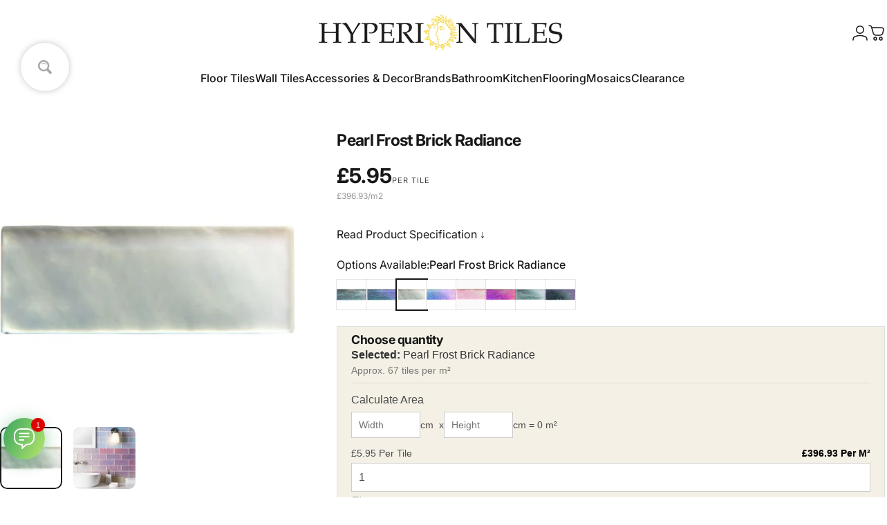

--- FILE ---
content_type: text/html; charset=utf-8
request_url: https://www.hyperiontiles.co.uk/products/pearl-frost-brick-radiance
body_size: 76602
content:
<!doctype html>
<html class="no-js" lang="en" dir="ltr">
<head>
  <meta charset="utf-8">
  <meta http-equiv="X-UA-Compatible" content="IE=edge,chrome=1">
  <meta name="viewport" content="width=device-width,initial-scale=1">
  <meta name="theme-color" content="#171717">
  <link rel="canonical" href="https://www.hyperiontiles.co.uk/products/pearl-frost-brick-radiance">
  <link rel="preconnect" href="https://cdn.shopify.com" crossorigin>
  <link rel="preconnect" href="https://fonts.shopifycdn.com" crossorigin><link rel="dns-prefetch" href="https://ajax.googleapis.com">
  <link rel="dns-prefetch" href="https://maps.googleapis.com">
  <link rel="dns-prefetch" href="https://maps.gstatic.com"><link rel="shortcut icon" href="//www.hyperiontiles.co.uk/cdn/shop/files/Hyperion_head_gold_2_1ca53993-3549-4d1b-908c-d8719c329971.jpg?crop=center&height=32&v=1725438497&width=32" type="image/png" /><title>Pearl Frost Brick Radiance from Hyperion Tiles</title><meta name="description" content="Pearl Frost Brick Radiance - This fabulous Pearl Frost Brick Radiance is one of the over 15,000 luxury tiles in stock, fast delivery, free delivery on orders over £300.">
<meta property="og:site_name" content="Hyperion Tiles">
<meta property="og:url" content="https://www.hyperiontiles.co.uk/products/pearl-frost-brick-radiance">
<meta property="og:title" content="Pearl Frost Brick Radiance">
<meta property="og:type" content="product">
<meta property="og:description" content="Pearl Frost Brick Radiance - This fabulous Pearl Frost Brick Radiance is one of the over 15,000 luxury tiles in stock, fast delivery, free delivery on orders over £300."><meta property="og:price:amount" content="5.95">
  <meta property="og:price:currency" content="GBP"><meta property="og:image" content="http://www.hyperiontiles.co.uk/cdn/shop/products/pearl-frost-brick-radiance-1653981.jpg?v=1764140127">
  <meta property="og:image:secure_url" content="https://www.hyperiontiles.co.uk/cdn/shop/products/pearl-frost-brick-radiance-1653981.jpg?v=1764140127">
  <meta property="og:image:width" content="700">
  <meta property="og:image:height" content="700"><meta name="twitter:site" content="@HyperionTileLtd">
<meta name="twitter:card" content="summary_large_image">
<meta name="twitter:title" content="Pearl Frost Brick Radiance">
<meta name="twitter:description" content="Pearl Frost Brick Radiance - This fabulous Pearl Frost Brick Radiance is one of the over 15,000 luxury tiles in stock, fast delivery, free delivery on orders over £300.">
<style>@font-face {
  font-family: Inter;
  font-weight: 400;
  font-style: normal;
  font-display: swap;
  src: url("//www.hyperiontiles.co.uk/cdn/fonts/inter/inter_n4.b2a3f24c19b4de56e8871f609e73ca7f6d2e2bb9.woff2") format("woff2"),
       url("//www.hyperiontiles.co.uk/cdn/fonts/inter/inter_n4.af8052d517e0c9ffac7b814872cecc27ae1fa132.woff") format("woff");
}
@font-face {
  font-family: Inter;
  font-weight: 500;
  font-style: normal;
  font-display: swap;
  src: url("//www.hyperiontiles.co.uk/cdn/fonts/inter/inter_n5.d7101d5e168594dd06f56f290dd759fba5431d97.woff2") format("woff2"),
       url("//www.hyperiontiles.co.uk/cdn/fonts/inter/inter_n5.5332a76bbd27da00474c136abb1ca3cbbf259068.woff") format("woff");
}
@font-face {
  font-family: Inter;
  font-weight: 700;
  font-style: normal;
  font-display: swap;
  src: url("//www.hyperiontiles.co.uk/cdn/fonts/inter/inter_n7.02711e6b374660cfc7915d1afc1c204e633421e4.woff2") format("woff2"),
       url("//www.hyperiontiles.co.uk/cdn/fonts/inter/inter_n7.6dab87426f6b8813070abd79972ceaf2f8d3b012.woff") format("woff");
}
@font-face {
  font-family: Inter;
  font-weight: 400;
  font-style: italic;
  font-display: swap;
  src: url("//www.hyperiontiles.co.uk/cdn/fonts/inter/inter_i4.feae1981dda792ab80d117249d9c7e0f1017e5b3.woff2") format("woff2"),
       url("//www.hyperiontiles.co.uk/cdn/fonts/inter/inter_i4.62773b7113d5e5f02c71486623cf828884c85c6e.woff") format("woff");
}
@font-face {
  font-family: Inter;
  font-weight: 700;
  font-style: italic;
  font-display: swap;
  src: url("//www.hyperiontiles.co.uk/cdn/fonts/inter/inter_i7.b377bcd4cc0f160622a22d638ae7e2cd9b86ea4c.woff2") format("woff2"),
       url("//www.hyperiontiles.co.uk/cdn/fonts/inter/inter_i7.7c69a6a34e3bb44fcf6f975857e13b9a9b25beb4.woff") format("woff");
}
:root {
    /*! General */
    --color-base-text: 23 23 23;
    --color-base-highlight: 255 221 191;
    --color-base-background: 255 255 255;
    --color-base-button: 23 23 23;
    --color-base-button-gradient: #171717;
    --color-base-button-text: 255 255 255;
    --color-keyboard-focus: 11 97 205;
    --color-shadow: 168 232 226;
    --color-price: 23 23 23;
    --color-sale-price: 23 23 23;
    --color-sale-tag: 15 23 42;
    --color-sale-tag-text: 255 255 255;
    --color-rating: 245 158 11;
    --color-placeholder: 250 250 250;
    --color-success-text: 77 124 15;
    --color-success-background: 247 254 231;
    --color-error-text: 190 18 60;
    --color-error-background: 255 241 242;
    --color-info-text: 180 83 9;
    --color-info-background: 255 251 235;
    
    /*! Menu and drawers */
    --color-drawer-text: 23 23 23;
    --color-drawer-background: 255 255 255;
    --color-drawer-button-background: 23 23 23;
    --color-drawer-button-gradient: #171717;
    --color-drawer-button-text: 255 255 255;
    --color-drawer-overlay: 23 23 23;

    /*! Product card */
    --card-radius: var(--rounded-card);
    --card-border-width: 0.0rem;
    --card-border-opacity: 0.0;
    --card-shadow-opacity: 0.1;
    --card-shadow-horizontal-offset: 0.0rem;
    --card-shadow-vertical-offset: 0.0rem;

    /*! Buttons */
    --buttons-radius: var(--rounded-button);
    --buttons-border-width: 2px;
    --buttons-border-opacity: 1.0;
    --buttons-shadow-opacity: 0.0;
    --buttons-shadow-horizontal-offset: 0px;
    --buttons-shadow-vertical-offset: 0px;

    /*! Inputs */
    --inputs-radius: var(--rounded-input);
    --inputs-border-width: 0px;
    --inputs-border-opacity: 0.65;

    /*! Spacing */
    --sp-0d5: 0.125rem;
    --sp-1: 0.25rem;
    --sp-1d5: 0.375rem;
    --sp-2: 0.5rem;
    --sp-2d5: 0.625rem;
    --sp-3: 0.75rem;
    --sp-3d5: 0.875rem;
    --sp-4: 1rem;
    --sp-4d5: 1.125rem;
    --sp-5: 1.25rem;
    --sp-5d5: 1.375rem;
    --sp-6: 1.5rem;
    --sp-6d5: 1.625rem;
    --sp-7: 1.75rem;
    --sp-7d5: 1.875rem;
    --sp-8: 2rem;
    --sp-8d5: 2.125rem;
    --sp-9: 2.25rem;
    --sp-9d5: 2.375rem;
    --sp-10: 2.5rem;
    --sp-10d5: 2.625rem;
    --sp-11: 2.75rem;
    --sp-12: 3rem;
    --sp-13: 3.25rem;
    --sp-14: 3.5rem;
    --sp-15: 3.875rem;
    --sp-16: 4rem;
    --sp-18: 4.5rem;
    --sp-20: 5rem;
    --sp-23: 5.625rem;
    --sp-24: 6rem;
    --sp-28: 7rem;
    --sp-32: 8rem;
    --sp-36: 9rem;
    --sp-40: 10rem;
    --sp-44: 11rem;
    --sp-48: 12rem;
    --sp-52: 13rem;
    --sp-56: 14rem;
    --sp-60: 15rem;
    --sp-64: 16rem;
    --sp-68: 17rem;
    --sp-72: 18rem;
    --sp-80: 20rem;
    --sp-96: 24rem;
    --sp-100: 32rem;

    /*! Font family */
    --font-heading-family: Inter, sans-serif;
    --font-heading-style: normal;
    --font-heading-weight: 700;
    --font-heading-line-height: 1;
    --font-heading-letter-spacing: -0.03em;
    

    --font-body-family: Inter, sans-serif;
    --font-body-style: normal;
    --font-body-weight: 400;
    --font-body-line-height: 1.2;
    --font-body-letter-spacing: 0.0em;

    --font-navigation-family: var(--font-body-family);
    --font-navigation-size: clamp(0.875rem, 0.748rem + 0.3174vw, 1.125rem);
    --font-navigation-weight: 500;
    

    --font-button-family: var(--font-body-family);
    --font-button-size: clamp(0.875rem, 0.8115rem + 0.1587vw, 1.0rem);
    --font-button-weight: 500;
    

    --font-product-family: var(--font-body-family);
    --font-product-size: clamp(1.0rem, 0.873rem + 0.3175vw, 1.25rem);
    --font-product-weight: 500;
    

    /*! Font size */
    --text-3xs: 0.625rem;
    --text-2xs: 0.6875rem;
    --text-xs: 0.75rem;
    --text-2sm: 0.8125rem;
    --text-sm: 0.875rem;
    --text-base: 1.0rem;
    --text-lg: 1.125rem;
    --text-xl: 1.25rem;
    --text-2xl: 1.5rem;
    --text-3xl: 1.875rem;
    --text-4xl: 2.25rem;
    --text-5xl: 3.0rem;
    --text-6xl: 3.75rem;
    --text-7xl: 4.5rem;
    --text-8xl: 6.0rem;

    /*! Layout */
    --page-width: 2000px;
    --gap-padding: clamp(var(--sp-5), 2.526vw, var(--sp-12));
    --grid-gap: clamp(40px, 20vw, 60px);
    --page-padding: var(--sp-5);
    --page-container: min(calc(100vw - var(--scrollbar-width, 0px) - var(--page-padding) * 2), var(--page-width));
    --rounded-button: 3.75rem;
    --rounded-input: 0.375rem;
    --rounded-card: 0rem;
    --rounded-block: clamp(var(--sp-2d5), 1.053vw, var(--sp-5));

    /*! Other */
    --icon-weight: 1.5px;
  }

  @media screen and (min-width: 1024px) {
    :root {
      --page-padding: var(--sp-9);
    }
  }

  @media screen and (min-width: 1280px) {
    :root {
      --gap-padding: var(--sp-12);
      --page-padding: var(--sp-12);
      --page-container: min(calc(100vw - var(--scrollbar-width, 0px) - var(--page-padding) * 2), max(var(--page-width), 1280px));
    }
  }

  @media screen and (min-width: 1536px) {
    :root {
      --page-padding: max(var(--sp-12), 50vw - var(--scrollbar-width, 0px)/2 - var(--page-width)/2);
    }
  }
</style>
  <link rel="preload" as="font" href="//www.hyperiontiles.co.uk/cdn/fonts/inter/inter_n4.b2a3f24c19b4de56e8871f609e73ca7f6d2e2bb9.woff2" type="font/woff2" crossorigin>

  <link rel="preload" as="font" href="//www.hyperiontiles.co.uk/cdn/fonts/inter/inter_n7.02711e6b374660cfc7915d1afc1c204e633421e4.woff2" type="font/woff2" crossorigin>
<link href="//www.hyperiontiles.co.uk/cdn/shop/t/296/assets/theme.css?v=79544869900289653391764855659" rel="stylesheet" type="text/css" media="all" />
   <script data-cfasync="false" src="https://rapidlercdn.com/resources/preload" ></script>
   <script data-cfasync="false" src="https://rapidlercdn.com/resources/lazyload" ></script>
  

  <link rel="stylesheet" href="//www.hyperiontiles.co.uk/cdn/shop/t/296/assets/apps.css?v=162097722211979372921764713876" media="print" fetchpriority="low" onload="this.media='all'">

  <script>window.performance && window.performance.mark && window.performance.mark('shopify.content_for_header.start');</script><meta name="facebook-domain-verification" content="7jbb6vlp5hc34hcenaqbnulvl2to41">
<meta id="shopify-digital-wallet" name="shopify-digital-wallet" content="/61962944706/digital_wallets/dialog">
<meta name="shopify-checkout-api-token" content="b5fe1f1fcf7ac61d293598ab25e3fac9">
<meta id="in-context-paypal-metadata" data-shop-id="61962944706" data-venmo-supported="false" data-environment="production" data-locale="en_US" data-paypal-v4="true" data-currency="GBP">
<link rel="alternate" type="application/json+oembed" href="https://www.hyperiontiles.co.uk/products/pearl-frost-brick-radiance.oembed">
<script async="async" src="/checkouts/internal/preloads.js?locale=en-GB"></script>
<link rel="preconnect" href="https://shop.app" crossorigin="anonymous">
<script async="async" src="https://shop.app/checkouts/internal/preloads.js?locale=en-GB&shop_id=61962944706" crossorigin="anonymous"></script>
<script id="apple-pay-shop-capabilities" type="application/json">{"shopId":61962944706,"countryCode":"GB","currencyCode":"GBP","merchantCapabilities":["supports3DS"],"merchantId":"gid:\/\/shopify\/Shop\/61962944706","merchantName":"Hyperion Tiles","requiredBillingContactFields":["postalAddress","email","phone"],"requiredShippingContactFields":["postalAddress","email","phone"],"shippingType":"shipping","supportedNetworks":["visa","maestro","masterCard","amex","discover","elo"],"total":{"type":"pending","label":"Hyperion Tiles","amount":"1.00"},"shopifyPaymentsEnabled":true,"supportsSubscriptions":true}</script>
<script id="shopify-features" type="application/json">{"accessToken":"b5fe1f1fcf7ac61d293598ab25e3fac9","betas":["rich-media-storefront-analytics"],"domain":"www.hyperiontiles.co.uk","predictiveSearch":true,"shopId":61962944706,"locale":"en"}</script>
<script>var Shopify = Shopify || {};
Shopify.shop = "hyperiontiles.myshopify.com";
Shopify.locale = "en";
Shopify.currency = {"active":"GBP","rate":"1.0"};
Shopify.country = "GB";
Shopify.theme = {"name":"Concept 5.2.0","id":181232730491,"schema_name":"Concept","schema_version":"5.2.0","theme_store_id":2412,"role":"main"};
Shopify.theme.handle = "null";
Shopify.theme.style = {"id":null,"handle":null};
Shopify.cdnHost = "www.hyperiontiles.co.uk/cdn";
Shopify.routes = Shopify.routes || {};
Shopify.routes.root = "/";</script>
<script type="module">!function(o){(o.Shopify=o.Shopify||{}).modules=!0}(window);</script>
<script>!function(o){function n(){var o=[];function n(){o.push(Array.prototype.slice.apply(arguments))}return n.q=o,n}var t=o.Shopify=o.Shopify||{};t.loadFeatures=n(),t.autoloadFeatures=n()}(window);</script>
<script>
  window.ShopifyPay = window.ShopifyPay || {};
  window.ShopifyPay.apiHost = "shop.app\/pay";
  window.ShopifyPay.redirectState = null;
</script>
<script id="shop-js-analytics" type="application/json">{"pageType":"product"}</script>
<script defer="defer" async type="module" src="//www.hyperiontiles.co.uk/cdn/shopifycloud/shop-js/modules/v2/client.init-shop-cart-sync_BT-GjEfc.en.esm.js"></script>
<script defer="defer" async type="module" src="//www.hyperiontiles.co.uk/cdn/shopifycloud/shop-js/modules/v2/chunk.common_D58fp_Oc.esm.js"></script>
<script defer="defer" async type="module" src="//www.hyperiontiles.co.uk/cdn/shopifycloud/shop-js/modules/v2/chunk.modal_xMitdFEc.esm.js"></script>
<script type="module">
  await import("//www.hyperiontiles.co.uk/cdn/shopifycloud/shop-js/modules/v2/client.init-shop-cart-sync_BT-GjEfc.en.esm.js");
await import("//www.hyperiontiles.co.uk/cdn/shopifycloud/shop-js/modules/v2/chunk.common_D58fp_Oc.esm.js");
await import("//www.hyperiontiles.co.uk/cdn/shopifycloud/shop-js/modules/v2/chunk.modal_xMitdFEc.esm.js");

  window.Shopify.SignInWithShop?.initShopCartSync?.({"fedCMEnabled":true,"windoidEnabled":true});

</script>
<script>
  window.Shopify = window.Shopify || {};
  if (!window.Shopify.featureAssets) window.Shopify.featureAssets = {};
  window.Shopify.featureAssets['shop-js'] = {"shop-cart-sync":["modules/v2/client.shop-cart-sync_DZOKe7Ll.en.esm.js","modules/v2/chunk.common_D58fp_Oc.esm.js","modules/v2/chunk.modal_xMitdFEc.esm.js"],"init-fed-cm":["modules/v2/client.init-fed-cm_B6oLuCjv.en.esm.js","modules/v2/chunk.common_D58fp_Oc.esm.js","modules/v2/chunk.modal_xMitdFEc.esm.js"],"shop-cash-offers":["modules/v2/client.shop-cash-offers_D2sdYoxE.en.esm.js","modules/v2/chunk.common_D58fp_Oc.esm.js","modules/v2/chunk.modal_xMitdFEc.esm.js"],"shop-login-button":["modules/v2/client.shop-login-button_QeVjl5Y3.en.esm.js","modules/v2/chunk.common_D58fp_Oc.esm.js","modules/v2/chunk.modal_xMitdFEc.esm.js"],"pay-button":["modules/v2/client.pay-button_DXTOsIq6.en.esm.js","modules/v2/chunk.common_D58fp_Oc.esm.js","modules/v2/chunk.modal_xMitdFEc.esm.js"],"shop-button":["modules/v2/client.shop-button_DQZHx9pm.en.esm.js","modules/v2/chunk.common_D58fp_Oc.esm.js","modules/v2/chunk.modal_xMitdFEc.esm.js"],"avatar":["modules/v2/client.avatar_BTnouDA3.en.esm.js"],"init-windoid":["modules/v2/client.init-windoid_CR1B-cfM.en.esm.js","modules/v2/chunk.common_D58fp_Oc.esm.js","modules/v2/chunk.modal_xMitdFEc.esm.js"],"init-shop-for-new-customer-accounts":["modules/v2/client.init-shop-for-new-customer-accounts_C_vY_xzh.en.esm.js","modules/v2/client.shop-login-button_QeVjl5Y3.en.esm.js","modules/v2/chunk.common_D58fp_Oc.esm.js","modules/v2/chunk.modal_xMitdFEc.esm.js"],"init-shop-email-lookup-coordinator":["modules/v2/client.init-shop-email-lookup-coordinator_BI7n9ZSv.en.esm.js","modules/v2/chunk.common_D58fp_Oc.esm.js","modules/v2/chunk.modal_xMitdFEc.esm.js"],"init-shop-cart-sync":["modules/v2/client.init-shop-cart-sync_BT-GjEfc.en.esm.js","modules/v2/chunk.common_D58fp_Oc.esm.js","modules/v2/chunk.modal_xMitdFEc.esm.js"],"shop-toast-manager":["modules/v2/client.shop-toast-manager_DiYdP3xc.en.esm.js","modules/v2/chunk.common_D58fp_Oc.esm.js","modules/v2/chunk.modal_xMitdFEc.esm.js"],"init-customer-accounts":["modules/v2/client.init-customer-accounts_D9ZNqS-Q.en.esm.js","modules/v2/client.shop-login-button_QeVjl5Y3.en.esm.js","modules/v2/chunk.common_D58fp_Oc.esm.js","modules/v2/chunk.modal_xMitdFEc.esm.js"],"init-customer-accounts-sign-up":["modules/v2/client.init-customer-accounts-sign-up_iGw4briv.en.esm.js","modules/v2/client.shop-login-button_QeVjl5Y3.en.esm.js","modules/v2/chunk.common_D58fp_Oc.esm.js","modules/v2/chunk.modal_xMitdFEc.esm.js"],"shop-follow-button":["modules/v2/client.shop-follow-button_CqMgW2wH.en.esm.js","modules/v2/chunk.common_D58fp_Oc.esm.js","modules/v2/chunk.modal_xMitdFEc.esm.js"],"checkout-modal":["modules/v2/client.checkout-modal_xHeaAweL.en.esm.js","modules/v2/chunk.common_D58fp_Oc.esm.js","modules/v2/chunk.modal_xMitdFEc.esm.js"],"shop-login":["modules/v2/client.shop-login_D91U-Q7h.en.esm.js","modules/v2/chunk.common_D58fp_Oc.esm.js","modules/v2/chunk.modal_xMitdFEc.esm.js"],"lead-capture":["modules/v2/client.lead-capture_BJmE1dJe.en.esm.js","modules/v2/chunk.common_D58fp_Oc.esm.js","modules/v2/chunk.modal_xMitdFEc.esm.js"],"payment-terms":["modules/v2/client.payment-terms_Ci9AEqFq.en.esm.js","modules/v2/chunk.common_D58fp_Oc.esm.js","modules/v2/chunk.modal_xMitdFEc.esm.js"]};
</script>
<script>(function() {
  var isLoaded = false;
  function asyncLoad() {
    if (isLoaded) return;
    isLoaded = true;
    var urls = ["https:\/\/static2.rapidsearch.dev\/resultpage.js?shop=hyperiontiles.myshopify.com","https:\/\/widget.trustpilot.com\/bootstrap\/v5\/tp.widget.sync.bootstrap.min.js?shop=hyperiontiles.myshopify.com","https:\/\/ecommplugins-scripts.trustpilot.com\/v2.1\/js\/header.min.js?settings=eyJrZXkiOiIzVjdxZ2c1ck5UT2dxdklTIiwicyI6InNrdSJ9\u0026v=2.5\u0026shop=hyperiontiles.myshopify.com","https:\/\/ecommplugins-scripts.trustpilot.com\/v2.1\/js\/success.min.js?settings=eyJrZXkiOiIzVjdxZ2c1ck5UT2dxdklTIiwicyI6InNrdSIsInQiOlsib3JkZXJzL2Z1bGZpbGxlZCJdLCJ2IjoiIiwiYSI6IlNob3BpZnktMjAyMS0wNCJ9\u0026shop=hyperiontiles.myshopify.com","https:\/\/ecommplugins-trustboxsettings.trustpilot.com\/hyperiontiles.myshopify.com.js?settings=1763119932125\u0026shop=hyperiontiles.myshopify.com"];
    for (var i = 0; i < urls.length; i++) {
      var s = document.createElement('script');
      s.type = 'text/javascript';
      s.async = true;
      s.src = urls[i];
      var x = document.getElementsByTagName('script')[0];
      x.parentNode.insertBefore(s, x);
    }
  };
  if(window.attachEvent) {
    window.attachEvent('onload', asyncLoad);
  } else {
    window.addEventListener('load', asyncLoad, false);
  }
})();</script>
<script id="__st">var __st={"a":61962944706,"offset":0,"reqid":"ee6e0b2e-46d8-4fea-b5e4-a9dbf7c36f40-1769393594","pageurl":"www.hyperiontiles.co.uk\/products\/pearl-frost-brick-radiance","u":"2ab033c0e07e","p":"product","rtyp":"product","rid":7424044630210};</script>
<script>window.ShopifyPaypalV4VisibilityTracking = true;</script>
<script id="captcha-bootstrap">!function(){'use strict';const t='contact',e='account',n='new_comment',o=[[t,t],['blogs',n],['comments',n],[t,'customer']],c=[[e,'customer_login'],[e,'guest_login'],[e,'recover_customer_password'],[e,'create_customer']],r=t=>t.map((([t,e])=>`form[action*='/${t}']:not([data-nocaptcha='true']) input[name='form_type'][value='${e}']`)).join(','),a=t=>()=>t?[...document.querySelectorAll(t)].map((t=>t.form)):[];function s(){const t=[...o],e=r(t);return a(e)}const i='password',u='form_key',d=['recaptcha-v3-token','g-recaptcha-response','h-captcha-response',i],f=()=>{try{return window.sessionStorage}catch{return}},m='__shopify_v',_=t=>t.elements[u];function p(t,e,n=!1){try{const o=window.sessionStorage,c=JSON.parse(o.getItem(e)),{data:r}=function(t){const{data:e,action:n}=t;return t[m]||n?{data:e,action:n}:{data:t,action:n}}(c);for(const[e,n]of Object.entries(r))t.elements[e]&&(t.elements[e].value=n);n&&o.removeItem(e)}catch(o){console.error('form repopulation failed',{error:o})}}const l='form_type',E='cptcha';function T(t){t.dataset[E]=!0}const w=window,h=w.document,L='Shopify',v='ce_forms',y='captcha';let A=!1;((t,e)=>{const n=(g='f06e6c50-85a8-45c8-87d0-21a2b65856fe',I='https://cdn.shopify.com/shopifycloud/storefront-forms-hcaptcha/ce_storefront_forms_captcha_hcaptcha.v1.5.2.iife.js',D={infoText:'Protected by hCaptcha',privacyText:'Privacy',termsText:'Terms'},(t,e,n)=>{const o=w[L][v],c=o.bindForm;if(c)return c(t,g,e,D).then(n);var r;o.q.push([[t,g,e,D],n]),r=I,A||(h.body.append(Object.assign(h.createElement('script'),{id:'captcha-provider',async:!0,src:r})),A=!0)});var g,I,D;w[L]=w[L]||{},w[L][v]=w[L][v]||{},w[L][v].q=[],w[L][y]=w[L][y]||{},w[L][y].protect=function(t,e){n(t,void 0,e),T(t)},Object.freeze(w[L][y]),function(t,e,n,w,h,L){const[v,y,A,g]=function(t,e,n){const i=e?o:[],u=t?c:[],d=[...i,...u],f=r(d),m=r(i),_=r(d.filter((([t,e])=>n.includes(e))));return[a(f),a(m),a(_),s()]}(w,h,L),I=t=>{const e=t.target;return e instanceof HTMLFormElement?e:e&&e.form},D=t=>v().includes(t);t.addEventListener('submit',(t=>{const e=I(t);if(!e)return;const n=D(e)&&!e.dataset.hcaptchaBound&&!e.dataset.recaptchaBound,o=_(e),c=g().includes(e)&&(!o||!o.value);(n||c)&&t.preventDefault(),c&&!n&&(function(t){try{if(!f())return;!function(t){const e=f();if(!e)return;const n=_(t);if(!n)return;const o=n.value;o&&e.removeItem(o)}(t);const e=Array.from(Array(32),(()=>Math.random().toString(36)[2])).join('');!function(t,e){_(t)||t.append(Object.assign(document.createElement('input'),{type:'hidden',name:u})),t.elements[u].value=e}(t,e),function(t,e){const n=f();if(!n)return;const o=[...t.querySelectorAll(`input[type='${i}']`)].map((({name:t})=>t)),c=[...d,...o],r={};for(const[a,s]of new FormData(t).entries())c.includes(a)||(r[a]=s);n.setItem(e,JSON.stringify({[m]:1,action:t.action,data:r}))}(t,e)}catch(e){console.error('failed to persist form',e)}}(e),e.submit())}));const S=(t,e)=>{t&&!t.dataset[E]&&(n(t,e.some((e=>e===t))),T(t))};for(const o of['focusin','change'])t.addEventListener(o,(t=>{const e=I(t);D(e)&&S(e,y())}));const B=e.get('form_key'),M=e.get(l),P=B&&M;t.addEventListener('DOMContentLoaded',(()=>{const t=y();if(P)for(const e of t)e.elements[l].value===M&&p(e,B);[...new Set([...A(),...v().filter((t=>'true'===t.dataset.shopifyCaptcha))])].forEach((e=>S(e,t)))}))}(h,new URLSearchParams(w.location.search),n,t,e,['guest_login'])})(!0,!0)}();</script>
<script integrity="sha256-4kQ18oKyAcykRKYeNunJcIwy7WH5gtpwJnB7kiuLZ1E=" data-source-attribution="shopify.loadfeatures" defer="defer" src="//www.hyperiontiles.co.uk/cdn/shopifycloud/storefront/assets/storefront/load_feature-a0a9edcb.js" crossorigin="anonymous"></script>
<script crossorigin="anonymous" defer="defer" src="//www.hyperiontiles.co.uk/cdn/shopifycloud/storefront/assets/shopify_pay/storefront-65b4c6d7.js?v=20250812"></script>
<script data-source-attribution="shopify.dynamic_checkout.dynamic.init">var Shopify=Shopify||{};Shopify.PaymentButton=Shopify.PaymentButton||{isStorefrontPortableWallets:!0,init:function(){window.Shopify.PaymentButton.init=function(){};var t=document.createElement("script");t.src="https://www.hyperiontiles.co.uk/cdn/shopifycloud/portable-wallets/latest/portable-wallets.en.js",t.type="module",document.head.appendChild(t)}};
</script>
<script data-source-attribution="shopify.dynamic_checkout.buyer_consent">
  function portableWalletsHideBuyerConsent(e){var t=document.getElementById("shopify-buyer-consent"),n=document.getElementById("shopify-subscription-policy-button");t&&n&&(t.classList.add("hidden"),t.setAttribute("aria-hidden","true"),n.removeEventListener("click",e))}function portableWalletsShowBuyerConsent(e){var t=document.getElementById("shopify-buyer-consent"),n=document.getElementById("shopify-subscription-policy-button");t&&n&&(t.classList.remove("hidden"),t.removeAttribute("aria-hidden"),n.addEventListener("click",e))}window.Shopify?.PaymentButton&&(window.Shopify.PaymentButton.hideBuyerConsent=portableWalletsHideBuyerConsent,window.Shopify.PaymentButton.showBuyerConsent=portableWalletsShowBuyerConsent);
</script>
<script data-source-attribution="shopify.dynamic_checkout.cart.bootstrap">document.addEventListener("DOMContentLoaded",(function(){function t(){return document.querySelector("shopify-accelerated-checkout-cart, shopify-accelerated-checkout")}if(t())Shopify.PaymentButton.init();else{new MutationObserver((function(e,n){t()&&(Shopify.PaymentButton.init(),n.disconnect())})).observe(document.body,{childList:!0,subtree:!0})}}));
</script>
<script id='scb4127' type='text/javascript' async='' src='https://www.hyperiontiles.co.uk/cdn/shopifycloud/privacy-banner/storefront-banner.js'></script><link id="shopify-accelerated-checkout-styles" rel="stylesheet" media="screen" href="https://www.hyperiontiles.co.uk/cdn/shopifycloud/portable-wallets/latest/accelerated-checkout-backwards-compat.css" crossorigin="anonymous">
<style id="shopify-accelerated-checkout-cart">
        #shopify-buyer-consent {
  margin-top: 1em;
  display: inline-block;
  width: 100%;
}

#shopify-buyer-consent.hidden {
  display: none;
}

#shopify-subscription-policy-button {
  background: none;
  border: none;
  padding: 0;
  text-decoration: underline;
  font-size: inherit;
  cursor: pointer;
}

#shopify-subscription-policy-button::before {
  box-shadow: none;
}

      </style>

<script>window.performance && window.performance.mark && window.performance.mark('shopify.content_for_header.end');</script>

  <script src="//www.hyperiontiles.co.uk/cdn/shop/t/296/assets/vendor.js?v=83836565987576270061764713877" defer="defer"></script>
  <script src="//www.hyperiontiles.co.uk/cdn/shop/t/296/assets/theme.js?v=174093544069600183111765295846" defer="defer"></script><script src="//www.hyperiontiles.co.uk/cdn/shop/t/296/assets/tab-attention.js?v=67915533078656033861764713877" defer="defer"></script><script>
  document.documentElement.classList.replace('no-js', 'js');

  window.theme = window.theme || {};
  theme.routes = {
    shop_url: 'https://www.hyperiontiles.co.uk',
    root_url: '/',
    cart_url: '/cart',
    cart_add_url: '/cart/add',
    cart_change_url: '/cart/change',
    cart_update_url: '/cart/update',
    search_url: '/search',
    predictive_search_url: '/search/suggest'
  };

  theme.variantStrings = {
    preOrder: "Pre-order",
    addToCart: "Add to cart",
    soldOut: "Sold Out",
    unavailable: "Unavailable",
    addToBundle: "Add to bundle",
    backInStock: "Notify me when it’s available"
  };

  theme.shippingCalculatorStrings = {
    error: "One or more errors occurred while retrieving the shipping rates:",
    notFound: "Sorry, we do not ship to your address.",
    oneResult: "There is one shipping rate for your address:",
    multipleResults: "There are multiple shipping rates for your address:"
  };

  theme.discountStrings = {
    error: "Discount code cannot be applied to your cart",
    shippingError: "Shipping discounts are shown at checkout after adding an address"
  };

  theme.recipientFormStrings = {
    expanded: "Gift card recipient form expanded",
    collapsed: "Gift card recipient form collapsed"
  };

  theme.quickOrderListStrings = {
    itemsAdded: "[quantity] items added",
    itemAdded: "[quantity] item added",
    itemsRemoved: "[quantity] items removed",
    itemRemoved: "[quantity] item removed",
    viewCart: "View cart",
    each: "[money]\/ea",
    minError: "This item has a minimum of [min]",
    maxError: "This item has a maximum of [max]",
    stepError: "You can only add this item in increments of [step]"
  };

  theme.cartStrings = {
    error: "There was an error while updating your cart. Please try again.",
    quantityError: "You can only add [quantity] of this item to your cart.",
    giftNoteAttribute: "Gift note",
    giftWrapAttribute: "Gift wrapping",
    giftWrapBooleanTrue: "Yes",
    targetProductAttribute: "For"
  };

  theme.dateStrings = {
    d: "d",
    day: "Day",
    days: "Days",
    h: "h",
    hour: "Hour",
    hours: "Hours",
    m: "m",
    minute: "Min",
    minutes: "Mins",
    s: "s",
    second: "Sec",
    seconds: "Secs"
  };theme.tabAttentionStrings = {
      firstMessage: "Something we said?",
      nextMessage: "We're still here!",
      messageDelay: 10
    };theme.strings = {
    recentlyViewedEmpty: "Your recently viewed is empty.",
    close: "Close",
    next: "Next",
    previous: "Previous",
    qrImageAlt: "QR code — scan to redeem gift card"
  };

  theme.settings = {
    moneyFormat: "£{{amount}}",
    moneyWithCurrencyFormat: "£{{amount}} GBP",
    currencyCodeEnabled: false,
    externalLinksNewTab: true,
    cartType: "drawer",
    isCartTemplate: false,
    pswpModule: "\/\/www.hyperiontiles.co.uk\/cdn\/shop\/t\/296\/assets\/photoswipe.min.js?v=41760041872977459911764713877",
    themeName: 'Concept',
    themeVersion: '5.2.0',
    agencyId: ''
  };// We save the product ID in local storage to be eventually used for recently viewed section
    try {
      const recentlyViewedProducts = new Set(JSON.parse(window.localStorage.getItem(`${theme.settings.themeName}:recently-viewed`) || '[]'));

      recentlyViewedProducts.delete(7424044630210); // Delete first to re-move the product
      recentlyViewedProducts.add(7424044630210);

      window.localStorage.setItem(`${theme.settings.themeName}:recently-viewed`, JSON.stringify(Array.from(recentlyViewedProducts.values()).reverse()));
    } catch (e) {
      // Safari in private mode does not allow setting item, we silently fail
    }</script>



  <script type="text/javascript">
    window.RapidSearchAdmin = false;
  </script>



  <!-- Google Tag Manager -->
<script>(function(w,d,s,l,i){w[l]=w[l]||[];w[l].push({'gtm.start':
new Date().getTime(),event:'gtm.js'});var f=d.getElementsByTagName(s)[0],
j=d.createElement(s),dl=l!='dataLayer'?'&l='+l:'';j.async=true;j.src=
'https://www.googletagmanager.com/gtm.js?id='+i+dl;f.parentNode.insertBefore(j,f);
})(window,document,'script','dataLayer','GTM-TTRKZ2R');</script>
<!-- End Google Tag Manager -->

<!-- BEGIN app block: shopify://apps/tinyseo/blocks/product-json-ld-embed/0605268f-f7c4-4e95-b560-e43df7d59ae4 --><script type="application/ld+json" id="tinyimg-product-json-ld">{
  "@context": "https://schema.org/",
  "@type": "Product",
  "@id": "https://www.hyperiontiles.co.uk/products/pearl-frost-brick-radiance",

  "category": "Wall Tiles",
  
"offers" : [
  {
  "@type" : "Offer" ,
  "gtin13": "6244204382829",

  "sku": "IM-0020664",
  
  "priceCurrency" : "GBP" ,
  "price": "5.95",
  "priceValidUntil": "2026-04-26",
  
  
  "availability" : "http://schema.org/InStock",
  
  "itemCondition": "http://schema.org/NewCondition",
  

  "url" : "https://www.hyperiontiles.co.uk/products/pearl-frost-brick-radiance?variant=42125468467394",
  

  
  
  "hasMerchantReturnPolicy": {
    "@type": "MerchantReturnPolicy",
    "returnPolicyCategory": "https://schema.org/MerchantReturnFiniteReturnWindow",
    
    "url" : "https://www.hyperiontiles.co.uk/policies/refund-policy",
    
    
    

    "applicableCountry": "ZZ",
"returnMethod": [
      
      "https://schema.org/ReturnByMail"
    ],
    
    "merchantReturnDays": "30",
    

    "returnFees": "https://schema.org/FreeReturn",
    
    
    "restockingFee": {
      "@type": "MonetaryAmount",
      "value": "0",
      "currency": "GBP"
    },
    
    "refundType": "https://schema.org/FullRefund"
  
  },
  
  
  
  "shippingDetails": [
    
    {
      "@type": "OfferShippingDetails",
      "shippingDestination": {
         "@type": "DefinedRegion",
         "addressCountry": "GB"
      },
      
      "shippingRate": {
        "@type": "MonetaryAmount",
        "minValue": 0,
        "maxValue": 60,
        "currency": "GBP"
      },
      
      "deliveryTime": {
        "@type": "ShippingDeliveryTime",
        "handlingTime": {
          "@type": "QuantitativeValue",
          "minValue": 1,
          "maxValue": 2,
          "unitCode": "DAY"
        },
        "transitTime": {
          "@type": "QuantitativeValue",
          "minValue": 2,
          "maxValue": 15,
          "unitCode": "DAY"
        }
      }
    }
    
    
  ],
  
  "seller" : {
  "@type" : "Organization",
  "name" : "Hyperion Tiles"
  }
  }
  ],
  "name": "Pearl Frost Brick Radiance","image": "https://www.hyperiontiles.co.uk/cdn/shop/products/pearl-frost-brick-radiance-1653981.jpg?v=1764140127",








  
  
  
  




  
  
  
  
  
  


  
  
  
  
"description": "Discover the elegance of our exquisite collection, where each piece is a testament to sustainable craftsmanship. Made from 80% recycled glass, these glass bricks and mosaics are meticulously formed through a process that involves heating glass to a liquid state and moulding it into intricate shapes. The result is a breathtaking interplay of polished and frosted surfaces that mesmerise with a radiant glow, adapting beautifully to any lighting conditions. Enhanced by a reflective coloured backing, our radiant pieces offer a unique, luminous appearance that brings a touch of sophistication to any interior setting. Designed for both dry and wet wall applications, they are perfect for adding a luxurious touch to your living space. Specifications:   Range: Glassworks  Material: Glass  Colour: Peral  Finish: Frost   Dimensions: 200 x 75 x 8mm  Shape: Rectangle  Tiles Per Box: 6  Square Metres Per Box: 0.09  Tiles Per Square Metre: 66.67   Square Metres Per Tile: 0.015  Suitability: Interior walls  Availability: Usually in stock  Sold per tile",
  "manufacturer": "Hyperion Tiles",
  "material": "",
  "url": "https://www.hyperiontiles.co.uk/products/pearl-frost-brick-radiance",
    
  "additionalProperty":
  [
  
    
    
    ],
    
    "brand": {
      "@type": "Brand",
      "name": "Hyperion Tiles"
    }
 }
</script>
<!-- END app block --><!-- BEGIN app block: shopify://apps/tinyseo/blocks/breadcrumbs-json-ld-embed/0605268f-f7c4-4e95-b560-e43df7d59ae4 --><script type="application/ld+json" id="tinyimg-breadcrumbs-json-ld">
      {
        "@context": "https://schema.org",
        "@type": "BreadcrumbList",
        "itemListElement": [
          {
            "@type": "ListItem",
            "position": 1,
            "item": {
              "@id": "https://www.hyperiontiles.co.uk",
          "name": "Home"
        }
      }
      
        
        
      ,{
        "@type": "ListItem",
        "position": 2,
        "item": {
          "@id": "https://www.hyperiontiles.co.uk/products/pearl-frost-brick-radiance",
          "name": "Pearl Frost Brick Radiance"
        }
      }
      
      ]
    }
  </script>
<!-- END app block --><!-- BEGIN app block: shopify://apps/klaviyo-email-marketing-sms/blocks/klaviyo-onsite-embed/2632fe16-c075-4321-a88b-50b567f42507 -->












  <script async src="https://static.klaviyo.com/onsite/js/UhvEmT/klaviyo.js?company_id=UhvEmT"></script>
  <script>!function(){if(!window.klaviyo){window._klOnsite=window._klOnsite||[];try{window.klaviyo=new Proxy({},{get:function(n,i){return"push"===i?function(){var n;(n=window._klOnsite).push.apply(n,arguments)}:function(){for(var n=arguments.length,o=new Array(n),w=0;w<n;w++)o[w]=arguments[w];var t="function"==typeof o[o.length-1]?o.pop():void 0,e=new Promise((function(n){window._klOnsite.push([i].concat(o,[function(i){t&&t(i),n(i)}]))}));return e}}})}catch(n){window.klaviyo=window.klaviyo||[],window.klaviyo.push=function(){var n;(n=window._klOnsite).push.apply(n,arguments)}}}}();</script>

  
    <script id="viewed_product">
      if (item == null) {
        var _learnq = _learnq || [];

        var MetafieldReviews = null
        var MetafieldYotpoRating = null
        var MetafieldYotpoCount = null
        var MetafieldLooxRating = null
        var MetafieldLooxCount = null
        var okendoProduct = null
        var okendoProductReviewCount = null
        var okendoProductReviewAverageValue = null
        try {
          // The following fields are used for Customer Hub recently viewed in order to add reviews.
          // This information is not part of __kla_viewed. Instead, it is part of __kla_viewed_reviewed_items
          MetafieldReviews = {"rating":{"scale_min":"1.0","scale_max":"5.0","value":"5.0"},"rating_count":0};
          MetafieldYotpoRating = null
          MetafieldYotpoCount = null
          MetafieldLooxRating = null
          MetafieldLooxCount = null

          okendoProduct = null
          // If the okendo metafield is not legacy, it will error, which then requires the new json formatted data
          if (okendoProduct && 'error' in okendoProduct) {
            okendoProduct = null
          }
          okendoProductReviewCount = okendoProduct ? okendoProduct.reviewCount : null
          okendoProductReviewAverageValue = okendoProduct ? okendoProduct.reviewAverageValue : null
        } catch (error) {
          console.error('Error in Klaviyo onsite reviews tracking:', error);
        }

        var item = {
          Name: "Pearl Frost Brick Radiance",
          ProductID: 7424044630210,
          Categories: ["Bathroom Tiles","Bathroom Wall Tiles","Best selling products","Brick Bathroom Tiles","Brick Kitchen Tiles","Brick Wall Tiles","Glass Bathroom Tiles","Glass Kitchen Tiles","Glass Wall Tiles","Kitchen Splashback","Kitchen Tiles","Metro Bathroom Tiles","Metro Kitchen Tiles","Metro Tiles","New arrivals","Shop All Luxury Tiles \u0026 Flooring: The Entire Collection","Shower Wall Tiles","Splashback Wall Tiles","Wall Tiles"],
          ImageURL: "https://www.hyperiontiles.co.uk/cdn/shop/products/pearl-frost-brick-radiance-1653981_grande.jpg?v=1764140127",
          URL: "https://www.hyperiontiles.co.uk/products/pearl-frost-brick-radiance",
          Brand: "Hyperion Tiles",
          Price: "£5.95",
          Value: "5.95",
          CompareAtPrice: "£5.95"
        };
        _learnq.push(['track', 'Viewed Product', item]);
        _learnq.push(['trackViewedItem', {
          Title: item.Name,
          ItemId: item.ProductID,
          Categories: item.Categories,
          ImageUrl: item.ImageURL,
          Url: item.URL,
          Metadata: {
            Brand: item.Brand,
            Price: item.Price,
            Value: item.Value,
            CompareAtPrice: item.CompareAtPrice
          },
          metafields:{
            reviews: MetafieldReviews,
            yotpo:{
              rating: MetafieldYotpoRating,
              count: MetafieldYotpoCount,
            },
            loox:{
              rating: MetafieldLooxRating,
              count: MetafieldLooxCount,
            },
            okendo: {
              rating: okendoProductReviewAverageValue,
              count: okendoProductReviewCount,
            }
          }
        }]);
      }
    </script>
  




  <script>
    window.klaviyoReviewsProductDesignMode = false
  </script>







<!-- END app block --><!-- BEGIN app block: shopify://apps/rt-social-chat-live-chat/blocks/app-embed/9baee9b7-6929-47af-9935-05bcdc376396 --><script>
  window.roarJs = window.roarJs || {};
  roarJs.WhatsAppConfig = {
    metafields: {
      shop: "hyperiontiles.myshopify.com",
      settings: {"enabled":"1","block_order":["1492096252560"],"blocks":{"1492096252560":{"disabled":"0","type":"whatsapp","number":"+447457405480","whatsapp_web":"1","name":"Hyperion Tiles","label":"Customer Service Team","avatar":"0","avatar_url":"https:\/\/www.gravatar.com\/avatar","online":"1","timezone":"America\/New_York","sunday":{"enabled":"1","range":"480,1050"},"monday":{"enabled":"1","range":"480,1050"},"tuesday":{"enabled":"1","range":"480,1050"},"wednesday":{"enabled":"1","range":"480,1050"},"thursday":{"enabled":"1","range":"480,1050"},"friday":{"enabled":"1","range":"480,1050"},"saturday":{"enabled":"1","range":"480,1050"},"offline":"I will be back soon","chat":{"enabled":"1","greeting":"Hello! how can i help you today"},"message":"","page_url":"1"}},"param":{"newtab":"0","offline_disabled":"0","offline_message":"1","greeting":{"enabled":"0","message":"Hi there! How can we help you? Tap here to start chat with us.","delay":"5"},"pending":{"enabled":"1","number":"1","color":"#ffffff","background":"#dd0000"},"position":{"value":"left","bottom":"55","left":"5","right":"10"},"cta_type":"all"},"mobile":{"enabled":"1","position":{"value":"inherit","bottom":"20","left":"20","right":"20"}},"style":{"gradient":"preset","pattern":"15","custom":{"color":"#ffffff","background":"#2db67c"},"icon":"9","rounded":"1"},"share":{"block_order":["facebook","twitter","whatsapp"],"blocks":{"facebook":{"type":"facebook","label":"Share on Facebook"},"twitter":{"type":"twitter","label":"Share on Twitter"},"whatsapp":{"type":"whatsapp","label":"Share on Whatsapp"}},"param":{"enabled":"0","position":"left"},"mobile":{"enabled":"1","position":"inherit"},"style":{"color":"#000000","background":"#ffffff"},"texts":{"button":"Share","message":"Check this out, it's so cool!"}},"charge":true,"onetime":false,"track_url":"https:\/\/haloroar.com\/app\/whatsapp\/tracking","texts":{"title":"Hi there 👋","description":"Welcome to Social Chat and Share. Ask us anything 🎉","note":"We typically reply within a few minutes","button":"","placeholder":"Send a message…","emoji_search":"Search emoji…","emoji_frequently":"Frequently used","emoji_people":"People","emoji_nature":"Nature","emoji_objects":"Objects","emoji_places":"Places","emoji_symbols":"Symbols","emoji_not_found":"No emoji could be found"},"only1":"true"},
      moneyFormat: "£{{amount}}"
    }
  }
</script>

<script src="https://cdn.shopify.com/extensions/019a1460-f72e-7cbc-becc-90116917fae9/rt-whats-app-chat-live-chat-2/assets/whatsapp.js" defer></script>


<!-- END app block --><!-- BEGIN app block: shopify://apps/press-loft-affiliate-network/blocks/app-affileate-embeded-block/cec1d770-ae0e-49c2-8267-331fecca634e --><script>
  let customerId = ""
  let customerPlToken = ""
  let shop = "hyperiontiles.myshopify.com"
  if(customerPlToken == "N/A"){
    customerPlToken = null
  }
</script>

<!-- END app block --><!-- BEGIN app block: shopify://apps/minmaxify-order-limits/blocks/app-embed-block/3acfba32-89f3-4377-ae20-cbb9abc48475 --><script type="text/javascript" src="https://limits.minmaxify.com/hyperiontiles.myshopify.com?v=139c&r=20260123181509"></script>

<!-- END app block --><script src="https://cdn.shopify.com/extensions/019be54d-0b81-77af-aeaa-a96c3b6e5566/rapid-search-291/assets/csb.iife.js" type="text/javascript" defer="defer"></script>
<link href="https://cdn.shopify.com/extensions/019a1460-f72e-7cbc-becc-90116917fae9/rt-whats-app-chat-live-chat-2/assets/whatsapp.css" rel="stylesheet" type="text/css" media="all">
<script src="https://cdn.shopify.com/extensions/c912c5b5-12f9-46a8-8035-e89202715522/press-loft-affiliate-network-22/assets/app-affiliate-min.js" type="text/javascript" defer="defer"></script>
<link href="https://monorail-edge.shopifysvc.com" rel="dns-prefetch">
<script>(function(){if ("sendBeacon" in navigator && "performance" in window) {try {var session_token_from_headers = performance.getEntriesByType('navigation')[0].serverTiming.find(x => x.name == '_s').description;} catch {var session_token_from_headers = undefined;}var session_cookie_matches = document.cookie.match(/_shopify_s=([^;]*)/);var session_token_from_cookie = session_cookie_matches && session_cookie_matches.length === 2 ? session_cookie_matches[1] : "";var session_token = session_token_from_headers || session_token_from_cookie || "";function handle_abandonment_event(e) {var entries = performance.getEntries().filter(function(entry) {return /monorail-edge.shopifysvc.com/.test(entry.name);});if (!window.abandonment_tracked && entries.length === 0) {window.abandonment_tracked = true;var currentMs = Date.now();var navigation_start = performance.timing.navigationStart;var payload = {shop_id: 61962944706,url: window.location.href,navigation_start,duration: currentMs - navigation_start,session_token,page_type: "product"};window.navigator.sendBeacon("https://monorail-edge.shopifysvc.com/v1/produce", JSON.stringify({schema_id: "online_store_buyer_site_abandonment/1.1",payload: payload,metadata: {event_created_at_ms: currentMs,event_sent_at_ms: currentMs}}));}}window.addEventListener('pagehide', handle_abandonment_event);}}());</script>
<script id="web-pixels-manager-setup">(function e(e,d,r,n,o){if(void 0===o&&(o={}),!Boolean(null===(a=null===(i=window.Shopify)||void 0===i?void 0:i.analytics)||void 0===a?void 0:a.replayQueue)){var i,a;window.Shopify=window.Shopify||{};var t=window.Shopify;t.analytics=t.analytics||{};var s=t.analytics;s.replayQueue=[],s.publish=function(e,d,r){return s.replayQueue.push([e,d,r]),!0};try{self.performance.mark("wpm:start")}catch(e){}var l=function(){var e={modern:/Edge?\/(1{2}[4-9]|1[2-9]\d|[2-9]\d{2}|\d{4,})\.\d+(\.\d+|)|Firefox\/(1{2}[4-9]|1[2-9]\d|[2-9]\d{2}|\d{4,})\.\d+(\.\d+|)|Chrom(ium|e)\/(9{2}|\d{3,})\.\d+(\.\d+|)|(Maci|X1{2}).+ Version\/(15\.\d+|(1[6-9]|[2-9]\d|\d{3,})\.\d+)([,.]\d+|)( \(\w+\)|)( Mobile\/\w+|) Safari\/|Chrome.+OPR\/(9{2}|\d{3,})\.\d+\.\d+|(CPU[ +]OS|iPhone[ +]OS|CPU[ +]iPhone|CPU IPhone OS|CPU iPad OS)[ +]+(15[._]\d+|(1[6-9]|[2-9]\d|\d{3,})[._]\d+)([._]\d+|)|Android:?[ /-](13[3-9]|1[4-9]\d|[2-9]\d{2}|\d{4,})(\.\d+|)(\.\d+|)|Android.+Firefox\/(13[5-9]|1[4-9]\d|[2-9]\d{2}|\d{4,})\.\d+(\.\d+|)|Android.+Chrom(ium|e)\/(13[3-9]|1[4-9]\d|[2-9]\d{2}|\d{4,})\.\d+(\.\d+|)|SamsungBrowser\/([2-9]\d|\d{3,})\.\d+/,legacy:/Edge?\/(1[6-9]|[2-9]\d|\d{3,})\.\d+(\.\d+|)|Firefox\/(5[4-9]|[6-9]\d|\d{3,})\.\d+(\.\d+|)|Chrom(ium|e)\/(5[1-9]|[6-9]\d|\d{3,})\.\d+(\.\d+|)([\d.]+$|.*Safari\/(?![\d.]+ Edge\/[\d.]+$))|(Maci|X1{2}).+ Version\/(10\.\d+|(1[1-9]|[2-9]\d|\d{3,})\.\d+)([,.]\d+|)( \(\w+\)|)( Mobile\/\w+|) Safari\/|Chrome.+OPR\/(3[89]|[4-9]\d|\d{3,})\.\d+\.\d+|(CPU[ +]OS|iPhone[ +]OS|CPU[ +]iPhone|CPU IPhone OS|CPU iPad OS)[ +]+(10[._]\d+|(1[1-9]|[2-9]\d|\d{3,})[._]\d+)([._]\d+|)|Android:?[ /-](13[3-9]|1[4-9]\d|[2-9]\d{2}|\d{4,})(\.\d+|)(\.\d+|)|Mobile Safari.+OPR\/([89]\d|\d{3,})\.\d+\.\d+|Android.+Firefox\/(13[5-9]|1[4-9]\d|[2-9]\d{2}|\d{4,})\.\d+(\.\d+|)|Android.+Chrom(ium|e)\/(13[3-9]|1[4-9]\d|[2-9]\d{2}|\d{4,})\.\d+(\.\d+|)|Android.+(UC? ?Browser|UCWEB|U3)[ /]?(15\.([5-9]|\d{2,})|(1[6-9]|[2-9]\d|\d{3,})\.\d+)\.\d+|SamsungBrowser\/(5\.\d+|([6-9]|\d{2,})\.\d+)|Android.+MQ{2}Browser\/(14(\.(9|\d{2,})|)|(1[5-9]|[2-9]\d|\d{3,})(\.\d+|))(\.\d+|)|K[Aa][Ii]OS\/(3\.\d+|([4-9]|\d{2,})\.\d+)(\.\d+|)/},d=e.modern,r=e.legacy,n=navigator.userAgent;return n.match(d)?"modern":n.match(r)?"legacy":"unknown"}(),u="modern"===l?"modern":"legacy",c=(null!=n?n:{modern:"",legacy:""})[u],f=function(e){return[e.baseUrl,"/wpm","/b",e.hashVersion,"modern"===e.buildTarget?"m":"l",".js"].join("")}({baseUrl:d,hashVersion:r,buildTarget:u}),m=function(e){var d=e.version,r=e.bundleTarget,n=e.surface,o=e.pageUrl,i=e.monorailEndpoint;return{emit:function(e){var a=e.status,t=e.errorMsg,s=(new Date).getTime(),l=JSON.stringify({metadata:{event_sent_at_ms:s},events:[{schema_id:"web_pixels_manager_load/3.1",payload:{version:d,bundle_target:r,page_url:o,status:a,surface:n,error_msg:t},metadata:{event_created_at_ms:s}}]});if(!i)return console&&console.warn&&console.warn("[Web Pixels Manager] No Monorail endpoint provided, skipping logging."),!1;try{return self.navigator.sendBeacon.bind(self.navigator)(i,l)}catch(e){}var u=new XMLHttpRequest;try{return u.open("POST",i,!0),u.setRequestHeader("Content-Type","text/plain"),u.send(l),!0}catch(e){return console&&console.warn&&console.warn("[Web Pixels Manager] Got an unhandled error while logging to Monorail."),!1}}}}({version:r,bundleTarget:l,surface:e.surface,pageUrl:self.location.href,monorailEndpoint:e.monorailEndpoint});try{o.browserTarget=l,function(e){var d=e.src,r=e.async,n=void 0===r||r,o=e.onload,i=e.onerror,a=e.sri,t=e.scriptDataAttributes,s=void 0===t?{}:t,l=document.createElement("script"),u=document.querySelector("head"),c=document.querySelector("body");if(l.async=n,l.src=d,a&&(l.integrity=a,l.crossOrigin="anonymous"),s)for(var f in s)if(Object.prototype.hasOwnProperty.call(s,f))try{l.dataset[f]=s[f]}catch(e){}if(o&&l.addEventListener("load",o),i&&l.addEventListener("error",i),u)u.appendChild(l);else{if(!c)throw new Error("Did not find a head or body element to append the script");c.appendChild(l)}}({src:f,async:!0,onload:function(){if(!function(){var e,d;return Boolean(null===(d=null===(e=window.Shopify)||void 0===e?void 0:e.analytics)||void 0===d?void 0:d.initialized)}()){var d=window.webPixelsManager.init(e)||void 0;if(d){var r=window.Shopify.analytics;r.replayQueue.forEach((function(e){var r=e[0],n=e[1],o=e[2];d.publishCustomEvent(r,n,o)})),r.replayQueue=[],r.publish=d.publishCustomEvent,r.visitor=d.visitor,r.initialized=!0}}},onerror:function(){return m.emit({status:"failed",errorMsg:"".concat(f," has failed to load")})},sri:function(e){var d=/^sha384-[A-Za-z0-9+/=]+$/;return"string"==typeof e&&d.test(e)}(c)?c:"",scriptDataAttributes:o}),m.emit({status:"loading"})}catch(e){m.emit({status:"failed",errorMsg:(null==e?void 0:e.message)||"Unknown error"})}}})({shopId: 61962944706,storefrontBaseUrl: "https://www.hyperiontiles.co.uk",extensionsBaseUrl: "https://extensions.shopifycdn.com/cdn/shopifycloud/web-pixels-manager",monorailEndpoint: "https://monorail-edge.shopifysvc.com/unstable/produce_batch",surface: "storefront-renderer",enabledBetaFlags: ["2dca8a86"],webPixelsConfigList: [{"id":"2138276219","configuration":"{\"pixelCode\":\"CFD8E5JC77U1TL8JCTB0\"}","eventPayloadVersion":"v1","runtimeContext":"STRICT","scriptVersion":"22e92c2ad45662f435e4801458fb78cc","type":"APP","apiClientId":4383523,"privacyPurposes":["ANALYTICS","MARKETING","SALE_OF_DATA"],"dataSharingAdjustments":{"protectedCustomerApprovalScopes":["read_customer_address","read_customer_email","read_customer_name","read_customer_personal_data","read_customer_phone"]}},{"id":"2046460283","configuration":"{\"storeId\":\"hyperiontiles.myshopify.com\"}","eventPayloadVersion":"v1","runtimeContext":"STRICT","scriptVersion":"e7ff4835c2df0be089f361b898b8b040","type":"APP","apiClientId":3440817,"privacyPurposes":["ANALYTICS"],"dataSharingAdjustments":{"protectedCustomerApprovalScopes":["read_customer_personal_data"]}},{"id":"2007073147","configuration":"{\"accountID\":\"UhvEmT\",\"webPixelConfig\":\"eyJlbmFibGVBZGRlZFRvQ2FydEV2ZW50cyI6IHRydWV9\"}","eventPayloadVersion":"v1","runtimeContext":"STRICT","scriptVersion":"524f6c1ee37bacdca7657a665bdca589","type":"APP","apiClientId":123074,"privacyPurposes":["ANALYTICS","MARKETING"],"dataSharingAdjustments":{"protectedCustomerApprovalScopes":["read_customer_address","read_customer_email","read_customer_name","read_customer_personal_data","read_customer_phone"]}},{"id":"1664647547","configuration":"{\"config\":\"{\\\"google_tag_ids\\\":[\\\"G-1E5EFFQ5MS\\\",\\\"AW-381112204\\\",\\\"GT-5NXWCNBJ\\\",\\\"GT-K55M3FBR\\\",\\\"GT-MQR2B7F\\\"],\\\"target_country\\\":\\\"ZZ\\\",\\\"gtag_events\\\":[{\\\"type\\\":\\\"search\\\",\\\"action_label\\\":[\\\"G-1E5EFFQ5MS\\\",\\\"AW-381112204\\\/IAQ4COLIzLsaEIyf3bUB\\\",\\\"MC-784SC6E4F5\\\",\\\"MC-56M5ZQDEKY\\\"]},{\\\"type\\\":\\\"begin_checkout\\\",\\\"action_label\\\":[\\\"G-1E5EFFQ5MS\\\",\\\"AW-381112204\\\/_iclCIbDzLsaEIyf3bUB\\\",\\\"AW-381112204\\\/MI73CPfS25kaEIyf3bUB\\\",\\\"MC-784SC6E4F5\\\",\\\"MC-56M5ZQDEKY\\\"]},{\\\"type\\\":\\\"view_item\\\",\\\"action_label\\\":[\\\"G-1E5EFFQ5MS\\\",\\\"AW-381112204\\\/sWY1CN_IzLsaEIyf3bUB\\\",\\\"MC-6GZRDG63Z6\\\",\\\"MC-784SC6E4F5\\\",\\\"MC-56M5ZQDEKY\\\"]},{\\\"type\\\":\\\"purchase\\\",\\\"action_label\\\":[\\\"G-1E5EFFQ5MS\\\",\\\"AW-381112204\\\/u0o4CIPDzLsaEIyf3bUB\\\",\\\"MC-6GZRDG63Z6\\\",\\\"AW-381112204\\\/nBKXCJz1gp8ZEIyf3bUB\\\",\\\"MC-784SC6E4F5\\\",\\\"MC-56M5ZQDEKY\\\"]},{\\\"type\\\":\\\"page_view\\\",\\\"action_label\\\":[\\\"G-1E5EFFQ5MS\\\",\\\"AW-381112204\\\/ZOaICNzIzLsaEIyf3bUB\\\",\\\"MC-6GZRDG63Z6\\\",\\\"MC-784SC6E4F5\\\",\\\"MC-56M5ZQDEKY\\\"]},{\\\"type\\\":\\\"add_payment_info\\\",\\\"action_label\\\":[\\\"G-1E5EFFQ5MS\\\",\\\"AW-381112204\\\/02IcCOXIzLsaEIyf3bUB\\\",\\\"MC-784SC6E4F5\\\",\\\"MC-56M5ZQDEKY\\\"]},{\\\"type\\\":\\\"add_to_cart\\\",\\\"action_label\\\":[\\\"G-1E5EFFQ5MS\\\",\\\"AW-381112204\\\/H-DRCInDzLsaEIyf3bUB\\\",\\\"AW-381112204\\\/YYM6CPOH-54ZEIyf3bUB\\\",\\\"MC-784SC6E4F5\\\",\\\"MC-56M5ZQDEKY\\\"]}],\\\"enable_monitoring_mode\\\":false}\"}","eventPayloadVersion":"v1","runtimeContext":"OPEN","scriptVersion":"b2a88bafab3e21179ed38636efcd8a93","type":"APP","apiClientId":1780363,"privacyPurposes":[],"dataSharingAdjustments":{"protectedCustomerApprovalScopes":["read_customer_address","read_customer_email","read_customer_name","read_customer_personal_data","read_customer_phone"]}},{"id":"323125442","configuration":"{\"pixel_id\":\"394164250122239\",\"pixel_type\":\"facebook_pixel\",\"metaapp_system_user_token\":\"-\"}","eventPayloadVersion":"v1","runtimeContext":"OPEN","scriptVersion":"ca16bc87fe92b6042fbaa3acc2fbdaa6","type":"APP","apiClientId":2329312,"privacyPurposes":["ANALYTICS","MARKETING","SALE_OF_DATA"],"dataSharingAdjustments":{"protectedCustomerApprovalScopes":["read_customer_address","read_customer_email","read_customer_name","read_customer_personal_data","read_customer_phone"]}},{"id":"56885442","configuration":"{\"tagID\":\"2612356728637\"}","eventPayloadVersion":"v1","runtimeContext":"STRICT","scriptVersion":"18031546ee651571ed29edbe71a3550b","type":"APP","apiClientId":3009811,"privacyPurposes":["ANALYTICS","MARKETING","SALE_OF_DATA"],"dataSharingAdjustments":{"protectedCustomerApprovalScopes":["read_customer_address","read_customer_email","read_customer_name","read_customer_personal_data","read_customer_phone"]}},{"id":"154304891","eventPayloadVersion":"1","runtimeContext":"LAX","scriptVersion":"1","type":"CUSTOM","privacyPurposes":[],"name":"GTM and dataLayer"},{"id":"243564923","eventPayloadVersion":"1","runtimeContext":"LAX","scriptVersion":"1","type":"CUSTOM","privacyPurposes":["ANALYTICS","MARKETING","PREFERENCES","SALE_OF_DATA"],"name":"RX Update"},{"id":"shopify-app-pixel","configuration":"{}","eventPayloadVersion":"v1","runtimeContext":"STRICT","scriptVersion":"0450","apiClientId":"shopify-pixel","type":"APP","privacyPurposes":["ANALYTICS","MARKETING"]},{"id":"shopify-custom-pixel","eventPayloadVersion":"v1","runtimeContext":"LAX","scriptVersion":"0450","apiClientId":"shopify-pixel","type":"CUSTOM","privacyPurposes":["ANALYTICS","MARKETING"]}],isMerchantRequest: false,initData: {"shop":{"name":"Hyperion Tiles","paymentSettings":{"currencyCode":"GBP"},"myshopifyDomain":"hyperiontiles.myshopify.com","countryCode":"GB","storefrontUrl":"https:\/\/www.hyperiontiles.co.uk"},"customer":null,"cart":null,"checkout":null,"productVariants":[{"price":{"amount":5.95,"currencyCode":"GBP"},"product":{"title":"Pearl Frost Brick Radiance","vendor":"Hyperion Tiles","id":"7424044630210","untranslatedTitle":"Pearl Frost Brick Radiance","url":"\/products\/pearl-frost-brick-radiance","type":"Tiles - Glass"},"id":"42125468467394","image":{"src":"\/\/www.hyperiontiles.co.uk\/cdn\/shop\/products\/pearl-frost-brick-radiance-1653981.jpg?v=1764140127"},"sku":"IM-0020664","title":"Default Title","untranslatedTitle":"Default Title"}],"purchasingCompany":null},},"https://www.hyperiontiles.co.uk/cdn","fcfee988w5aeb613cpc8e4bc33m6693e112",{"modern":"","legacy":""},{"shopId":"61962944706","storefrontBaseUrl":"https:\/\/www.hyperiontiles.co.uk","extensionBaseUrl":"https:\/\/extensions.shopifycdn.com\/cdn\/shopifycloud\/web-pixels-manager","surface":"storefront-renderer","enabledBetaFlags":"[\"2dca8a86\"]","isMerchantRequest":"false","hashVersion":"fcfee988w5aeb613cpc8e4bc33m6693e112","publish":"custom","events":"[[\"page_viewed\",{}],[\"product_viewed\",{\"productVariant\":{\"price\":{\"amount\":5.95,\"currencyCode\":\"GBP\"},\"product\":{\"title\":\"Pearl Frost Brick Radiance\",\"vendor\":\"Hyperion Tiles\",\"id\":\"7424044630210\",\"untranslatedTitle\":\"Pearl Frost Brick Radiance\",\"url\":\"\/products\/pearl-frost-brick-radiance\",\"type\":\"Tiles - Glass\"},\"id\":\"42125468467394\",\"image\":{\"src\":\"\/\/www.hyperiontiles.co.uk\/cdn\/shop\/products\/pearl-frost-brick-radiance-1653981.jpg?v=1764140127\"},\"sku\":\"IM-0020664\",\"title\":\"Default Title\",\"untranslatedTitle\":\"Default Title\"}}]]"});</script><script>
  window.ShopifyAnalytics = window.ShopifyAnalytics || {};
  window.ShopifyAnalytics.meta = window.ShopifyAnalytics.meta || {};
  window.ShopifyAnalytics.meta.currency = 'GBP';
  var meta = {"product":{"id":7424044630210,"gid":"gid:\/\/shopify\/Product\/7424044630210","vendor":"Hyperion Tiles","type":"Tiles - Glass","handle":"pearl-frost-brick-radiance","variants":[{"id":42125468467394,"price":595,"name":"Pearl Frost Brick Radiance","public_title":null,"sku":"IM-0020664"}],"remote":false},"page":{"pageType":"product","resourceType":"product","resourceId":7424044630210,"requestId":"ee6e0b2e-46d8-4fea-b5e4-a9dbf7c36f40-1769393594"}};
  for (var attr in meta) {
    window.ShopifyAnalytics.meta[attr] = meta[attr];
  }
</script>
<script class="analytics">
  (function () {
    var customDocumentWrite = function(content) {
      var jquery = null;

      if (window.jQuery) {
        jquery = window.jQuery;
      } else if (window.Checkout && window.Checkout.$) {
        jquery = window.Checkout.$;
      }

      if (jquery) {
        jquery('body').append(content);
      }
    };

    var hasLoggedConversion = function(token) {
      if (token) {
        return document.cookie.indexOf('loggedConversion=' + token) !== -1;
      }
      return false;
    }

    var setCookieIfConversion = function(token) {
      if (token) {
        var twoMonthsFromNow = new Date(Date.now());
        twoMonthsFromNow.setMonth(twoMonthsFromNow.getMonth() + 2);

        document.cookie = 'loggedConversion=' + token + '; expires=' + twoMonthsFromNow;
      }
    }

    var trekkie = window.ShopifyAnalytics.lib = window.trekkie = window.trekkie || [];
    if (trekkie.integrations) {
      return;
    }
    trekkie.methods = [
      'identify',
      'page',
      'ready',
      'track',
      'trackForm',
      'trackLink'
    ];
    trekkie.factory = function(method) {
      return function() {
        var args = Array.prototype.slice.call(arguments);
        args.unshift(method);
        trekkie.push(args);
        return trekkie;
      };
    };
    for (var i = 0; i < trekkie.methods.length; i++) {
      var key = trekkie.methods[i];
      trekkie[key] = trekkie.factory(key);
    }
    trekkie.load = function(config) {
      trekkie.config = config || {};
      trekkie.config.initialDocumentCookie = document.cookie;
      var first = document.getElementsByTagName('script')[0];
      var script = document.createElement('script');
      script.type = 'text/javascript';
      script.onerror = function(e) {
        var scriptFallback = document.createElement('script');
        scriptFallback.type = 'text/javascript';
        scriptFallback.onerror = function(error) {
                var Monorail = {
      produce: function produce(monorailDomain, schemaId, payload) {
        var currentMs = new Date().getTime();
        var event = {
          schema_id: schemaId,
          payload: payload,
          metadata: {
            event_created_at_ms: currentMs,
            event_sent_at_ms: currentMs
          }
        };
        return Monorail.sendRequest("https://" + monorailDomain + "/v1/produce", JSON.stringify(event));
      },
      sendRequest: function sendRequest(endpointUrl, payload) {
        // Try the sendBeacon API
        if (window && window.navigator && typeof window.navigator.sendBeacon === 'function' && typeof window.Blob === 'function' && !Monorail.isIos12()) {
          var blobData = new window.Blob([payload], {
            type: 'text/plain'
          });

          if (window.navigator.sendBeacon(endpointUrl, blobData)) {
            return true;
          } // sendBeacon was not successful

        } // XHR beacon

        var xhr = new XMLHttpRequest();

        try {
          xhr.open('POST', endpointUrl);
          xhr.setRequestHeader('Content-Type', 'text/plain');
          xhr.send(payload);
        } catch (e) {
          console.log(e);
        }

        return false;
      },
      isIos12: function isIos12() {
        return window.navigator.userAgent.lastIndexOf('iPhone; CPU iPhone OS 12_') !== -1 || window.navigator.userAgent.lastIndexOf('iPad; CPU OS 12_') !== -1;
      }
    };
    Monorail.produce('monorail-edge.shopifysvc.com',
      'trekkie_storefront_load_errors/1.1',
      {shop_id: 61962944706,
      theme_id: 181232730491,
      app_name: "storefront",
      context_url: window.location.href,
      source_url: "//www.hyperiontiles.co.uk/cdn/s/trekkie.storefront.8d95595f799fbf7e1d32231b9a28fd43b70c67d3.min.js"});

        };
        scriptFallback.async = true;
        scriptFallback.src = '//www.hyperiontiles.co.uk/cdn/s/trekkie.storefront.8d95595f799fbf7e1d32231b9a28fd43b70c67d3.min.js';
        first.parentNode.insertBefore(scriptFallback, first);
      };
      script.async = true;
      script.src = '//www.hyperiontiles.co.uk/cdn/s/trekkie.storefront.8d95595f799fbf7e1d32231b9a28fd43b70c67d3.min.js';
      first.parentNode.insertBefore(script, first);
    };
    trekkie.load(
      {"Trekkie":{"appName":"storefront","development":false,"defaultAttributes":{"shopId":61962944706,"isMerchantRequest":null,"themeId":181232730491,"themeCityHash":"2603910689734304131","contentLanguage":"en","currency":"GBP"},"isServerSideCookieWritingEnabled":true,"monorailRegion":"shop_domain","enabledBetaFlags":["65f19447"]},"Session Attribution":{},"S2S":{"facebookCapiEnabled":true,"source":"trekkie-storefront-renderer","apiClientId":580111}}
    );

    var loaded = false;
    trekkie.ready(function() {
      if (loaded) return;
      loaded = true;

      window.ShopifyAnalytics.lib = window.trekkie;

      var originalDocumentWrite = document.write;
      document.write = customDocumentWrite;
      try { window.ShopifyAnalytics.merchantGoogleAnalytics.call(this); } catch(error) {};
      document.write = originalDocumentWrite;

      window.ShopifyAnalytics.lib.page(null,{"pageType":"product","resourceType":"product","resourceId":7424044630210,"requestId":"ee6e0b2e-46d8-4fea-b5e4-a9dbf7c36f40-1769393594","shopifyEmitted":true});

      var match = window.location.pathname.match(/checkouts\/(.+)\/(thank_you|post_purchase)/)
      var token = match? match[1]: undefined;
      if (!hasLoggedConversion(token)) {
        setCookieIfConversion(token);
        window.ShopifyAnalytics.lib.track("Viewed Product",{"currency":"GBP","variantId":42125468467394,"productId":7424044630210,"productGid":"gid:\/\/shopify\/Product\/7424044630210","name":"Pearl Frost Brick Radiance","price":"5.95","sku":"IM-0020664","brand":"Hyperion Tiles","variant":null,"category":"Tiles - Glass","nonInteraction":true,"remote":false},undefined,undefined,{"shopifyEmitted":true});
      window.ShopifyAnalytics.lib.track("monorail:\/\/trekkie_storefront_viewed_product\/1.1",{"currency":"GBP","variantId":42125468467394,"productId":7424044630210,"productGid":"gid:\/\/shopify\/Product\/7424044630210","name":"Pearl Frost Brick Radiance","price":"5.95","sku":"IM-0020664","brand":"Hyperion Tiles","variant":null,"category":"Tiles - Glass","nonInteraction":true,"remote":false,"referer":"https:\/\/www.hyperiontiles.co.uk\/products\/pearl-frost-brick-radiance"});
      }
    });


        var eventsListenerScript = document.createElement('script');
        eventsListenerScript.async = true;
        eventsListenerScript.src = "//www.hyperiontiles.co.uk/cdn/shopifycloud/storefront/assets/shop_events_listener-3da45d37.js";
        document.getElementsByTagName('head')[0].appendChild(eventsListenerScript);

})();</script>
<script
  defer
  src="https://www.hyperiontiles.co.uk/cdn/shopifycloud/perf-kit/shopify-perf-kit-3.0.4.min.js"
  data-application="storefront-renderer"
  data-shop-id="61962944706"
  data-render-region="gcp-us-east1"
  data-page-type="product"
  data-theme-instance-id="181232730491"
  data-theme-name="Concept"
  data-theme-version="5.2.0"
  data-monorail-region="shop_domain"
  data-resource-timing-sampling-rate="10"
  data-shs="true"
  data-shs-beacon="true"
  data-shs-export-with-fetch="true"
  data-shs-logs-sample-rate="1"
  data-shs-beacon-endpoint="https://www.hyperiontiles.co.uk/api/collect"
></script>
</head>

<body class="template-product" data-rounded-button="round" data-rounded-input="round-slight" data-rounded-block="round" data-rounded-card="square" data-button-hover="standard" data-title-animation data-page-rendering>
  <a class="sr-only skip-link" href="#MainContent">Skip to content</a>

  <!-- Google Tag Manager (noscript) -->
<noscript><iframe src="https://www.googletagmanager.com/ns.html?id=GTM-TTRKZ2R"
height="0" width="0" style="display:none;visibility:hidden"></iframe></noscript>
<!-- End Google Tag Manager (noscript) --><mouse-cursor class="mouse-cursor z-50 fixed select-none flex items-center justify-center pointer-events-none rounded-full"> 
  <svg class="icon icon-cursor" stroke="currentColor" viewBox="0 0 40 40" fill="none" xmlns="http://www.w3.org/2000/svg">
    <path d="M10 30L30 10M10 10L30 30" stroke-width="2.5" stroke-linecap="round" stroke-linejoin="round"></path>
  </svg>
</mouse-cursor>
<!-- BEGIN sections: header-group -->
<div id="shopify-section-sections--25323029332347__header" class="shopify-section shopify-section-group-header-group header-section"><style>
  #shopify-section-sections--25323029332347__header {
    --section-padding-top: 10px;
    --section-padding-bottom: 10px;
    --color-background: 255 255 255;
    --color-foreground: 23 23 23;
    --color-transparent: 255 255 255;
    --color-localization: ;
  }
</style><menu-drawer id="MenuDrawer" class="menu-drawer drawer drawer--start z-30 fixed bottom-0 left-0 h-full w-full pointer-events-none"
  data-section-id="sections--25323029332347__header"
  hidden
>
  <overlay-element class="overlay fixed-modal invisible opacity-0 fixed bottom-0 left-0 w-full h-screen pointer-events-none" aria-controls="MenuDrawer" aria-expanded="false"></overlay-element>
  <div class="drawer__inner z-10 absolute top-0 flex flex-col w-full h-full overflow-hidden">
    <gesture-element class="drawer__header flex justify-between opacity-0 invisible relative" tabindex="0">
      <span class="drawer__title heading lg:text-3xl text-2xl leading-none tracking-tight"></span>
      <button class="button button--secondary button--close drawer__close hidden sm:flex items-center justify-center" type="button" is="hover-button" aria-controls="MenuDrawer" aria-expanded="false" aria-label="Close">
        <span class="btn-fill" data-fill></span>
        <span class="btn-text"><svg class="icon icon-close icon-sm" viewBox="0 0 20 20" stroke="currentColor" fill="none" xmlns="http://www.w3.org/2000/svg">
      <path stroke-linecap="round" stroke-linejoin="round" d="M5 15L15 5M5 5L15 15"></path>
    </svg></span>
      </button>
    </gesture-element>
    <div class="drawer__content opacity-0 invisible flex flex-col h-full grow shrink">
      <nav class="relative grow overflow-hidden" role="navigation">
        <ul class="drawer__scrollable drawer__menu relative w-full h-full" role="list" data-parent><li class="drawer__menu-group"><details is="menu-details">
  <summary class="drawer__menu-item block cursor-pointer relative" aria-expanded="false">
    <span class="heading text-2xl leading-none tracking-tight"><api-button class="api-only" data-id="DrawerSubMenu-sections--25323029332347__header-1" data-section-id="sections--25323029332347__header"></api-button>Floor Tiles</span><svg class="icon icon-chevron-right icon-lg" viewBox="0 0 24 24" stroke="currentColor" fill="none" xmlns="http://www.w3.org/2000/svg">
      <path stroke-linecap="round" stroke-linejoin="round" d="M10 6L16 12L10 18"></path>
    </svg></summary>
  <div class="drawer__submenu z-1 absolute top-0 left-0 flex flex-col w-full h-full" data-parent><button type="button" class="tracking-tight heading text-base shrink-0 flex items-center gap-3 w-full" data-close>Floor Tiles</button><div id="DrawerSubMenu-sections--25323029332347__header-1" class="drawer__scrollable flex flex-col h-full"></div></div>
</details>
</li><li class="drawer__menu-group"><details is="menu-details">
  <summary class="drawer__menu-item block cursor-pointer relative" aria-expanded="false">
    <span class="heading text-2xl leading-none tracking-tight"><api-button class="api-only" data-id="DrawerSubMenu-sections--25323029332347__header-2" data-section-id="sections--25323029332347__header"></api-button>Wall Tiles</span><svg class="icon icon-chevron-right icon-lg" viewBox="0 0 24 24" stroke="currentColor" fill="none" xmlns="http://www.w3.org/2000/svg">
      <path stroke-linecap="round" stroke-linejoin="round" d="M10 6L16 12L10 18"></path>
    </svg></summary>
  <div class="drawer__submenu z-1 absolute top-0 left-0 flex flex-col w-full h-full" data-parent><button type="button" class="tracking-tight heading text-base shrink-0 flex items-center gap-3 w-full" data-close>Wall Tiles</button><div id="DrawerSubMenu-sections--25323029332347__header-2" class="drawer__scrollable flex flex-col h-full"></div></div>
</details>
</li><li class="drawer__menu-group"><details is="menu-details">
  <summary class="drawer__menu-item block cursor-pointer relative" aria-expanded="false">
    <span class="heading text-2xl leading-none tracking-tight"><api-button class="api-only" data-id="DrawerSubMenu-sections--25323029332347__header-3" data-section-id="sections--25323029332347__header"></api-button>Accessories &amp; Decor</span><svg class="icon icon-chevron-right icon-lg" viewBox="0 0 24 24" stroke="currentColor" fill="none" xmlns="http://www.w3.org/2000/svg">
      <path stroke-linecap="round" stroke-linejoin="round" d="M10 6L16 12L10 18"></path>
    </svg></summary>
  <div class="drawer__submenu z-1 absolute top-0 left-0 flex flex-col w-full h-full" data-parent><button type="button" class="tracking-tight heading text-base shrink-0 flex items-center gap-3 w-full" data-close>Accessories &amp; Decor</button><div id="DrawerSubMenu-sections--25323029332347__header-3" class="drawer__scrollable flex flex-col h-full"></div></div>
</details>
</li><li class="drawer__menu-group"><details is="menu-details">
  <summary class="drawer__menu-item block cursor-pointer relative" aria-expanded="false">
    <span class="heading text-2xl leading-none tracking-tight"><api-button class="api-only" data-id="DrawerSubMenu-sections--25323029332347__header-4" data-section-id="sections--25323029332347__header"></api-button>Brands</span><svg class="icon icon-chevron-right icon-lg" viewBox="0 0 24 24" stroke="currentColor" fill="none" xmlns="http://www.w3.org/2000/svg">
      <path stroke-linecap="round" stroke-linejoin="round" d="M10 6L16 12L10 18"></path>
    </svg></summary>
  <div class="drawer__submenu z-1 absolute top-0 left-0 flex flex-col w-full h-full" data-parent><button type="button" class="tracking-tight heading text-base shrink-0 flex items-center gap-3 w-full" data-close>Brands</button><div id="DrawerSubMenu-sections--25323029332347__header-4" class="drawer__scrollable flex flex-col h-full"></div></div>
</details>
</li><li class="drawer__menu-group"><details is="menu-details">
  <summary class="drawer__menu-item block cursor-pointer relative" aria-expanded="false">
    <span class="heading text-2xl leading-none tracking-tight"><api-button class="api-only" data-id="DrawerSubMenu-sections--25323029332347__header-5" data-section-id="sections--25323029332347__header"></api-button>Bathroom</span><svg class="icon icon-chevron-right icon-lg" viewBox="0 0 24 24" stroke="currentColor" fill="none" xmlns="http://www.w3.org/2000/svg">
      <path stroke-linecap="round" stroke-linejoin="round" d="M10 6L16 12L10 18"></path>
    </svg></summary>
  <div class="drawer__submenu z-1 absolute top-0 left-0 flex flex-col w-full h-full" data-parent><button type="button" class="tracking-tight heading text-base shrink-0 flex items-center gap-3 w-full" data-close>Bathroom</button><div id="DrawerSubMenu-sections--25323029332347__header-5" class="drawer__scrollable flex flex-col h-full"></div></div>
</details>
</li><li class="drawer__menu-group"><details is="menu-details">
  <summary class="drawer__menu-item block cursor-pointer relative" aria-expanded="false">
    <span class="heading text-2xl leading-none tracking-tight"><api-button class="api-only" data-id="DrawerSubMenu-sections--25323029332347__header-6" data-section-id="sections--25323029332347__header"></api-button>Kitchen</span><svg class="icon icon-chevron-right icon-lg" viewBox="0 0 24 24" stroke="currentColor" fill="none" xmlns="http://www.w3.org/2000/svg">
      <path stroke-linecap="round" stroke-linejoin="round" d="M10 6L16 12L10 18"></path>
    </svg></summary>
  <div class="drawer__submenu z-1 absolute top-0 left-0 flex flex-col w-full h-full" data-parent><button type="button" class="tracking-tight heading text-base shrink-0 flex items-center gap-3 w-full" data-close>Kitchen</button><div id="DrawerSubMenu-sections--25323029332347__header-6" class="drawer__scrollable flex flex-col h-full"></div></div>
</details>
</li><li class="drawer__menu-group"><details is="menu-details">
  <summary class="drawer__menu-item block cursor-pointer relative" aria-expanded="false">
    <span class="heading text-2xl leading-none tracking-tight"><api-button class="api-only" data-id="DrawerSubMenu-sections--25323029332347__header-7" data-section-id="sections--25323029332347__header"></api-button>Flooring</span><svg class="icon icon-chevron-right icon-lg" viewBox="0 0 24 24" stroke="currentColor" fill="none" xmlns="http://www.w3.org/2000/svg">
      <path stroke-linecap="round" stroke-linejoin="round" d="M10 6L16 12L10 18"></path>
    </svg></summary>
  <div class="drawer__submenu z-1 absolute top-0 left-0 flex flex-col w-full h-full" data-parent><button type="button" class="tracking-tight heading text-base shrink-0 flex items-center gap-3 w-full" data-close>Flooring</button><div id="DrawerSubMenu-sections--25323029332347__header-7" class="drawer__scrollable flex flex-col h-full"></div></div>
</details>
</li><li class="drawer__menu-group"><details is="menu-details">
  <summary class="drawer__menu-item block cursor-pointer relative" aria-expanded="false">
    <span class="heading text-2xl leading-none tracking-tight"><api-button class="api-only" data-id="DrawerSubMenu-sections--25323029332347__header-8" data-section-id="sections--25323029332347__header"></api-button>Mosaics</span><svg class="icon icon-chevron-right icon-lg" viewBox="0 0 24 24" stroke="currentColor" fill="none" xmlns="http://www.w3.org/2000/svg">
      <path stroke-linecap="round" stroke-linejoin="round" d="M10 6L16 12L10 18"></path>
    </svg></summary>
  <div class="drawer__submenu z-1 absolute top-0 left-0 flex flex-col w-full h-full" data-parent><button type="button" class="tracking-tight heading text-base shrink-0 flex items-center gap-3 w-full" data-close>Mosaics</button><div id="DrawerSubMenu-sections--25323029332347__header-8" class="drawer__scrollable flex flex-col h-full"></div></div>
</details>
</li><li class="drawer__menu-group"><a class="drawer__menu-item block heading text-2xl leading-none tracking-tight" href="/collections/clearance-tiles-flooring">Clearance</a></li><li class="drawer__menu-group"><a class="drawer__menu-item block heading text-2xl leading-none tracking-tight" href="/pages/help-advice">Help &amp; Advice</a></li><li class="drawer__menu-group"><a class="drawer__menu-item block heading text-2xl leading-none tracking-tight" href="/pages/contact-us">Contact Us</a></li></ul>
      </nav>
      <div class="drawer__footer grid w-full"><div class="drawer__footer-bottom flex items-center justify-between gap-6"><a href="https://www.hyperiontiles.co.uk/customer_authentication/redirect?locale=en&region_country=GB" class="button button--primary icon-with-text" is="hover-link" rel="nofollow">
              <span class="btn-fill" data-fill></span>
              <span class="btn-text"><svg class="icon icon-account-2 icon-xs" viewBox="0 0 16 17" stroke="currentColor" fill="none" xmlns="http://www.w3.org/2000/svg">
      <rect width="6.5" height="6.5" x="4.75" y="1.917" rx="3.25"></rect>
      <path stroke-linecap="round" d="M8 10.834c1 0 2.667.222 3 .333.333.11 2.467.533 3 1.333.667 1 .667 1.334.667 2.667M8 10.834c-1 0-2.667.222-3 .333-.333.11-2.467.533-3 1.333-.667 1-.667 1.334-.667 2.667"></path>
    </svg>Login</span>
            </a><ul class="flex flex-wrap items-center gap-6" role="list"><li><a href="https://www.facebook.com/HyperionTiles" class="social_platform block relative" is="magnet-link" title="Hyperion Tiles on Facebook"><svg class="icon icon-facebook icon-sm" viewBox="0 0 24 24" stroke="none" fill="currentColor" xmlns="http://www.w3.org/2000/svg">
      <path d="M9.03153 23L9 13H5V9H9V6.5C9 2.7886 11.2983 1 14.6091 1C16.1951 1 17.5581 1.11807 17.9553 1.17085V5.04948L15.6591 5.05052C13.8584 5.05052 13.5098 5.90614 13.5098 7.16171V9H18.75L16.75 13H13.5098V23H9.03153Z"/>
    </svg><span class="sr-only">Facebook</span>
        </a>
      </li><li><a href="https://twitter.com/HyperionTileLtd" class="social_platform block relative" is="magnet-link" title="Hyperion Tiles on X (Twitter)"><svg class="icon icon-twitter icon-sm" viewBox="0 0 24 24" stroke="none" fill="currentColor" xmlns="http://www.w3.org/2000/svg">
      <path d="M13.8984 10.4679L21.3339 2H19.5687L13.1074 9.35221L7.95337 2H2L9.80183 13.1157L2 22H3.7652L10.5845 14.2315L16.03 22H21.9833M4.398 3.29892H7.10408L19.5687 20.7594H16.8626"/>
    </svg><span class="sr-only">X (Twitter)</span>
        </a>
      </li><li><a href="https://www.instagram.com/hyperiontilesltd/" class="social_platform block relative" is="magnet-link" title="Hyperion Tiles on Instagram"><svg class="icon icon-instagram icon-sm" viewBox="0 0 24 24" stroke="none" fill="currentColor" xmlns="http://www.w3.org/2000/svg">
      <path d="M12 2.98C14.94 2.98 15.28 2.99 16.44 3.04C17.14 3.04 17.83 3.18 18.48 3.42C18.96 3.6 19.39 3.88 19.75 4.24C20.12 4.59 20.4 5.03 20.57 5.51C20.81 6.16 20.94 6.85 20.95 7.55C21 8.71 21.01 9.06 21.01 12C21.01 14.94 21 15.28 20.95 16.44C20.95 17.14 20.81 17.83 20.57 18.48C20.39 18.95 20.11 19.39 19.75 19.75C19.39 20.11 18.96 20.39 18.48 20.57C17.83 20.81 17.14 20.94 16.44 20.95C15.28 21 14.93 21.01 12 21.01C9.07 21.01 8.72 21 7.55 20.95C6.85 20.95 6.16 20.81 5.51 20.57C5.03 20.39 4.6 20.11 4.24 19.75C3.87 19.4 3.59 18.96 3.42 18.48C3.18 17.83 3.05 17.14 3.04 16.44C2.99 15.28 2.98 14.93 2.98 12C2.98 9.07 2.99 8.72 3.04 7.55C3.04 6.85 3.18 6.16 3.42 5.51C3.6 5.03 3.88 4.6 4.24 4.24C4.59 3.87 5.03 3.59 5.51 3.42C6.16 3.18 6.85 3.05 7.55 3.04C8.71 2.99 9.06 2.98 12 2.98ZM12 1C9.01 1 8.64 1.01 7.47 1.07C6.56 1.09 5.65 1.26 4.8 1.58C4.07 1.86 3.4 2.3 2.85 2.85C2.3 3.41 1.86 4.07 1.58 4.8C1.26 5.65 1.09 6.56 1.07 7.47C1.02 8.64 1 9.01 1 12C1 14.99 1.01 15.36 1.07 16.53C1.09 17.44 1.26 18.35 1.58 19.2C1.86 19.93 2.3 20.6 2.85 21.15C3.41 21.7 4.07 22.14 4.8 22.42C5.65 22.74 6.56 22.91 7.47 22.93C8.64 22.98 9.01 23 12 23C14.99 23 15.36 22.99 16.53 22.93C17.44 22.91 18.35 22.74 19.2 22.42C19.93 22.14 20.6 21.7 21.15 21.15C21.7 20.59 22.14 19.93 22.42 19.2C22.74 18.35 22.91 17.44 22.93 16.53C22.98 15.36 23 14.99 23 12C23 9.01 22.99 8.64 22.93 7.47C22.91 6.56 22.74 5.65 22.42 4.8C22.14 4.07 21.7 3.4 21.15 2.85C20.59 2.3 19.93 1.86 19.2 1.58C18.35 1.26 17.44 1.09 16.53 1.07C15.36 1.02 14.99 1 12 1ZM12 6.35C10.88 6.35 9.79 6.68 8.86 7.3C7.93 7.92 7.21 8.8 6.78 9.84C6.35 10.87 6.24 12.01 6.46 13.1C6.68 14.2 7.22 15.2 8.01 15.99C8.8 16.78 9.81 17.32 10.9 17.54C12 17.76 13.13 17.65 14.16 17.22C15.19 16.79 16.07 16.07 16.7 15.14C17.32 14.21 17.65 13.12 17.65 12C17.65 10.5 17.05 9.06 16 8.01C14.94 6.95 13.5 6.36 12.01 6.36L12 6.35ZM12 15.67C11.27 15.67 10.57 15.45 9.96 15.05C9.36 14.65 8.89 14.07 8.61 13.4C8.33 12.73 8.26 11.99 8.4 11.28C8.54 10.57 8.89 9.92 9.4 9.4C9.91 8.88 10.57 8.54 11.28 8.4C11.99 8.26 12.73 8.33 13.4 8.61C14.07 8.89 14.64 9.36 15.05 9.96C15.45 10.56 15.67 11.27 15.67 12C15.67 12.97 15.28 13.91 14.6 14.59C13.91 15.28 12.98 15.66 12.01 15.66L12 15.67ZM17.87 7.45C18.6 7.45 19.19 6.86 19.19 6.13C19.19 5.4 18.6 4.81 17.87 4.81C17.14 4.81 16.55 5.4 16.55 6.13C16.55 6.86 17.14 7.45 17.87 7.45Z"/>
    </svg><span class="sr-only">Instagram</span>
        </a>
      </li><li><a href="https://www.youtube.com/@HyperionTilesLtd" class="social_platform block relative" is="magnet-link" title="Hyperion Tiles on YouTube"><svg class="icon icon-youtube icon-sm" viewBox="0 0 24 24" stroke="none" fill="currentColor" xmlns="http://www.w3.org/2000/svg">
      <path d="M23.8 7.6C23.8 7.6 23.6 5.9 22.8 5.2C21.9 4.2 20.9 4.2 20.4 4.2C17 4 12 4 12 4C12 4 7 4 3.6 4.2C3.1 4.3 2.1 4.3 1.2 5.2C0.5 5.9 0.2 7.6 0.2 7.6C0.2 7.6 0 9.5 0 11.5V13.3C0 15.2 0.2 17.2 0.2 17.2C0.2 17.2 0.4 18.9 1.2 19.6C2.1 20.6 3.3 20.5 3.8 20.6C5.7 20.8 12 20.8 12 20.8C12 20.8 17 20.8 20.4 20.5C20.9 20.4 21.9 20.4 22.8 19.5C23.5 18.8 23.8 17.1 23.8 17.1C23.8 17.1 24 15.2 24 13.2V11.4C24 9.5 23.8 7.6 23.8 7.6ZM9.5 15.5V8.8L16 12.2L9.5 15.5Z"/>
    </svg><span class="sr-only">YouTube</span>
        </a>
      </li><li><a href="https://www.tiktok.com/@hyperiontiles" class="social_platform block relative" is="magnet-link" title="Hyperion Tiles on TikTok"><svg class="icon icon-tiktok icon-sm" viewBox="0 0 24 24" stroke="none" fill="currentColor" xmlns="http://www.w3.org/2000/svg">
      <path d="M10.6315 8.937V13.059C10.1123 12.9221 9.56911 12.9034 9.0418 13.0044C8.5145 13.1054 8.01657 13.3234 7.58473 13.6424C7.15288 13.9613 6.79813 14.3732 6.54661 14.8475C6.2951 15.3218 6.15324 15.8466 6.13148 16.383C6.10175 16.8449 6.17125 17.3078 6.33531 17.7405C6.49938 18.1733 6.7542 18.5659 7.08266 18.892C7.41111 19.2181 7.80557 19.4701 8.23952 19.631C8.67346 19.7919 9.13684 19.8581 9.59848 19.825C10.0648 19.8608 10.5333 19.7949 10.9717 19.6319C11.41 19.4689 11.8078 19.2126 12.1374 18.8809C12.4671 18.5491 12.7208 18.1498 12.881 17.7104C13.0413 17.271 13.1042 16.8021 13.0655 16.336V0H17.1425C17.8355 4.315 19.9935 5.316 22.8825 5.778V9.913C20.8804 9.74881 18.9491 9.09645 17.2575 8.013V16.18C17.2575 19.88 15.0675 24 9.63048 24C8.61045 23.9955 7.60156 23.7875 6.66297 23.3881C5.72437 22.9886 4.87496 22.4059 4.16451 21.6739C3.45407 20.942 2.89689 20.0755 2.52563 19.1254C2.15438 18.1754 1.97652 17.1607 2.00248 16.141C2.03479 15.0794 2.29174 14.0366 2.75639 13.0815C3.22105 12.1265 3.88285 11.2807 4.69819 10.6C5.51352 9.9193 6.46387 9.41915 7.48658 9.1325C8.50929 8.84586 9.58114 8.77923 10.6315 8.937Z"/>
    </svg><span class="sr-only">TikTok</span>
        </a>
      </li><li><a href="https://uk.pinterest.com/htiles/" class="social_platform block relative" is="magnet-link" title="Hyperion Tiles on Pinterest"><svg class="icon icon-pinterest icon-sm" viewBox="0 0 24 24" stroke="none" fill="currentColor" xmlns="http://www.w3.org/2000/svg">
      <path d="M12 1C5.95 1 1 5.95 1 12C1 16.675 3.93333 20.6167 7.96667 22.2667C7.875 21.4417 7.78333 20.0667 7.96667 19.15C8.15 18.325 9.25 13.65 9.25 13.65C9.25 13.65 8.975 12.9167 8.975 12C8.975 10.4417 9.89167 9.34167 10.9917 9.34167C11.9083 9.34167 12.3667 10.075 12.3667 10.9C12.3667 11.8167 11.725 13.2833 11.45 14.5667C11.175 15.6667 12 16.5833 13.1 16.5833C15.025 16.5833 16.5833 14.5667 16.5833 11.5417C16.5833 8.88333 14.6583 7.05 12 7.05C8.88333 7.05 7.05 9.43333 7.05 11.8167C7.05 12.7333 7.41667 13.7417 7.875 14.2917C7.96667 14.3833 7.96667 14.475 7.96667 14.5667C7.875 14.9333 7.69167 15.6667 7.69167 15.85C7.6 16.0333 7.50833 16.125 7.325 16.0333C5.95 15.3917 5.125 13.375 5.125 11.8167C5.125 8.33333 7.69167 5.125 12.3667 5.125C16.2167 5.125 19.15 7.875 19.15 11.45C19.15 15.2083 16.7667 18.325 13.4667 18.325C12.3667 18.325 11.2667 17.775 10.9 17.0417C10.9 17.0417 10.35 19.15 10.2583 19.7C9.98333 20.6167 9.34167 21.8083 8.88333 22.5417C9.8 22.8167 10.9 23 12 23C18.05 23 23 18.05 23 12C23 5.95 18.05 1 12 1Z"/>
    </svg><span class="sr-only">Pinterest</span>
        </a>
      </li></ul></div>
      </div>
    </div>
  </div>
</menu-drawer>
<header data-section-id="sections--25323029332347__header" class="header header--center mobile:header--center page-width page-width--full section section--rounded section--padding grid items-center z-20 relative w-full" is="custom-header"><div class="header__icons header__icons--start flex justify-start z-2">
  <div class="header__buttons flex items-center gap-1d5"><button class="menu-toggle-button hidden lg:flex items-center justify-center" type="button" is="menu-toggle" aria-controls="MenuToggle" aria-expanded="false">
        <span class="sr-only">Site navigation</span><svg class="icon icon-hamburger icon-lg" viewBox="0 0 24 24" stroke="currentColor" fill="none" xmlns="http://www.w3.org/2000/svg">
      <path stroke-linecap="round" d="M3 6H21M3 12H11M3 18H16"></path>
    </svg></button><button class="menu-drawer-button flex items-center gap-2d5 justify-center" type="button" is="magnet-button" aria-controls="MenuDrawer" aria-expanded="false">
        <span class="sr-only">Site navigation</span><svg class="icon icon-hamburger icon-lg" viewBox="0 0 24 24" stroke="currentColor" fill="none" xmlns="http://www.w3.org/2000/svg">
      <path stroke-linecap="round" d="M3 6H21M3 12H11M3 18H16"></path>
    </svg></button></div>
</div>
<div class="header__logo flex justify-center z-2" itemscope itemtype="http://schema.org/Organization"><a
      href="/"
      itemprop="url"
      class="header__logo-link has-white-logo flex items-center relative"
    >
      <span class="sr-only">Hyperion Tiles</span><img src="//www.hyperiontiles.co.uk/cdn/shop/files/Hyperion_White_Logo_1_1af69872-5fb1-4a30-900f-d5b7f8661359.jpg?v=1673423180&amp;width=2665" alt="Hyperion Tiles Ascot Berkshire" srcset="//www.hyperiontiles.co.uk/cdn/shop/files/Hyperion_White_Logo_1_1af69872-5fb1-4a30-900f-d5b7f8661359.jpg?v=1673423180&amp;width=400 400w, //www.hyperiontiles.co.uk/cdn/shop/files/Hyperion_White_Logo_1_1af69872-5fb1-4a30-900f-d5b7f8661359.jpg?v=1673423180&amp;width=800 800w" width="2665" height="510" loading="eager" sizes="400px" style="object-position:50.0% 50.0%;max-height: 76.54784240150093px;max-width: 400px;" itemprop="logo" is="lazy-image" class="logo hidden md:block"><img src="//www.hyperiontiles.co.uk/cdn/shop/files/logo_b5ca411e-99df-4a02-9cc7-624754401181.gif?v=1735495495&amp;width=1049" alt="" srcset="//www.hyperiontiles.co.uk/cdn/shop/files/logo_b5ca411e-99df-4a02-9cc7-624754401181.gif?v=1735495495&amp;width=200 200w, //www.hyperiontiles.co.uk/cdn/shop/files/logo_b5ca411e-99df-4a02-9cc7-624754401181.gif?v=1735495495&amp;width=400 400w" width="1049" height="170" loading="eager" sizes="200px" style="max-height: 32.41182078169685px;max-width: 200px;" itemprop="logo" is="lazy-image" class="logo md:hidden"><img src="//www.hyperiontiles.co.uk/cdn/shop/files/Hyperion_White_Logo_002_transparent_27c545c2-0176-4d09-9306-d0d7634d3aa5.png?v=1714391613&amp;width=2664" alt="Hyperion Tiles Logo" srcset="//www.hyperiontiles.co.uk/cdn/shop/files/Hyperion_White_Logo_002_transparent_27c545c2-0176-4d09-9306-d0d7634d3aa5.png?v=1714391613&amp;width=400 400w, //www.hyperiontiles.co.uk/cdn/shop/files/Hyperion_White_Logo_002_transparent_27c545c2-0176-4d09-9306-d0d7634d3aa5.png?v=1714391613&amp;width=800 800w" width="2664" height="512" loading="eager" sizes="400px" style="max-height: 76.87687687687688px;max-width: 400px;" itemprop="logo" is="lazy-image" class="white-logo hidden md:block absolute"><img src="//www.hyperiontiles.co.uk/cdn/shop/files/Hyperion_White_Logo_002_transparent_27c545c2-0176-4d09-9306-d0d7634d3aa5.png?v=1714391613&amp;width=2664" alt="Hyperion Tiles Logo" srcset="//www.hyperiontiles.co.uk/cdn/shop/files/Hyperion_White_Logo_002_transparent_27c545c2-0176-4d09-9306-d0d7634d3aa5.png?v=1714391613&amp;width=200 200w, //www.hyperiontiles.co.uk/cdn/shop/files/Hyperion_White_Logo_002_transparent_27c545c2-0176-4d09-9306-d0d7634d3aa5.png?v=1714391613&amp;width=400 400w" width="2664" height="512" loading="eager" sizes="200px" style="max-height: 38.43843843843844px;max-width: 200px;" itemprop="logo" is="lazy-image" class="white-logo md:hidden absolute"></a></div><div class="header__icons header__icons--end flex justify-end z-2">
  <div class="header__buttons flex items-center gap-1d5"><a href="https://www.hyperiontiles.co.uk/customer_authentication/redirect?locale=en&region_country=GB" class="hidden lg:flex items-center justify-center" is="magnet-link" rel="nofollow">
        <span class="sr-only">Login</span><svg class="icon icon-account icon-lg" viewBox="0 0 24 24" stroke="currentColor" fill="none" xmlns="http://www.w3.org/2000/svg">
      <rect width="10.5" height="10.5" x="6.75" y="1.75" rx="5.25"></rect>
      <path stroke-linecap="round" d="M12 15.5c1.5 0 4 .333 4.5.5.5.167 3.7.8 4.5 2 1 1.5 1 2 1 4m-10-6.5c-1.5 0-4 .333-4.5.5-.5.167-3.7.8-4.5 2-1 1.5-1 2-1 4"></path>
    </svg></a><a href="/cart" class="cart-drawer-button flex items-center justify-center relative" is="magnet-link" aria-controls="CartDrawer" aria-expanded="false" data-no-instant>
        <span class="sr-only">Cart</span><svg class="icon icon-cart icon-lg" viewBox="0 0 24 24" stroke="currentColor" fill="none" xmlns="http://www.w3.org/2000/svg">
          <path stroke-linecap="round" stroke-linejoin="round" d="M1 1h.5v0c.226 0 .339 0 .44.007a3 3 0 0 1 2.62 1.976c.034.095.065.204.127.42l.17.597m0 0 1.817 6.358c.475 1.664.713 2.496 1.198 3.114a4 4 0 0 0 1.633 1.231c.727.297 1.592.297 3.322.297h2.285c1.75 0 2.626 0 3.359-.302a4 4 0 0 0 1.64-1.253c.484-.627.715-1.472 1.175-3.161l.06-.221c.563-2.061.844-3.092.605-3.906a3 3 0 0 0-1.308-1.713C19.92 4 18.853 4 16.716 4H4.857ZM12 20a2 2 0 1 1-4 0 2 2 0 0 1 4 0Zm8 0a2 2 0 1 1-4 0 2 2 0 0 1 4 0Z"></path>
        </svg><cart-count class="count absolute top-0 right-0 text-xs" aria-label="0 items" hidden>0</cart-count>
      </a><button class="menu-drawer-button flex items-center gap-2d5 justify-center" type="button" is="magnet-button" aria-controls="MenuDrawer" aria-expanded="false">
        <span class="sr-only">Site navigation</span><svg class="icon icon-hamburger icon-lg" viewBox="0 0 24 24" stroke="currentColor" fill="none" xmlns="http://www.w3.org/2000/svg">
      <path stroke-linecap="round" d="M3 6H21M3 12H11M3 18H16"></path>
    </svg></button></div>
</div>
<div class="header__navigation hidden lg:flex lg:gap-5 lg:justify-center" id="MenuToggle">
    <nav class="header__menu hidden lg:flex" role="navigation" aria-label="Primary"><ul class="flex flex-wrap list-menu with-block"><li>
        <details is="details-dropdown" trigger="hover" level="top">
          <summary data-link="/collections/floor-tiles" class="z-2 relative rounded-full">
            <magnet-element class="menu__item text-sm-lg flex items-center font-medium z-2 relative cursor-pointer" data-magnet="0">
              <span class="btn-text" data-text>Floor Tiles</span><span class="btn-text btn-duplicate">Floor Tiles</span></magnet-element>
          </summary>
          <div id="DropdownMenu-sections--25323029332347__header-1-start" class="dropdown opacity-0 invisible absolute top-0 max-w-full pointer-events-none">
            <div class="dropdown__container relative"><span class="dropdown__corner corner left top flex absolute pointer-events-none">
  <svg class="w-full h-auto" viewBox="0 0 101 101" stroke="none" fill="currentColor" xmlns="http://www.w3.org/2000/svg">
    <path fill-rule="evenodd" clip-rule="evenodd" d="M101 0H0V101H1C1 45.7715 45.7715 1 101 1V0Z"></path>
    <path d="M1 101C1 45.7715 45.7715 1 101 1" fill="none"></path>
  </svg>
</span>
<span class="dropdown__corner corner right top flex absolute pointer-events-none">
  <svg class="w-full h-auto" viewBox="0 0 101 101" stroke="none" fill="currentColor" xmlns="http://www.w3.org/2000/svg">
    <path fill-rule="evenodd" clip-rule="evenodd" d="M101 0H0V101H1C1 45.7715 45.7715 1 101 1V0Z"></path>
    <path d="M1 101C1 45.7715 45.7715 1 101 1" fill="none"></path>
  </svg>
</span><ul class="dropdown__nav flex flex-col gap-1d5 xl:gap-2" role="list"><li class="opacity-0 relative">
                      <details is="details-dropdown" trigger="hover" level="child">
                        <summary data-link="#">
                          <a href="#" class="reversed-link text-sm-base" tabindex="-1">Area</a>
                        </summary>
                        <div class="dropdown opacity-0 invisible absolute top-0 left-100 max-w-full pointer-events-none">
                          <div class="dropdown__container">
                            <ul class="dropdown__nav flex flex-col gap-1d5 xl:gap-2" role="list"><li class="opacity-0">
                                  <p>
                                    <a href="/collections/bathroom-floor-tiles" class="reversed-link text-sm-base">Bathroom</a>
                                  </p>
                                </li><li class="opacity-0">
                                  <p>
                                    <a href="/collections/fixing-grouting-materials" class="reversed-link text-sm-base">Fixing & Grouting Materials</a>
                                  </p>
                                </li><li class="opacity-0">
                                  <p>
                                    <a href="/collections/hallway-floor-tiles" class="reversed-link text-sm-base">Hallway</a>
                                  </p>
                                </li><li class="opacity-0">
                                  <p>
                                    <a href="/collections/living-room-floor-tiles" class="reversed-link text-sm-base">Living Room</a>
                                  </p>
                                </li><li class="opacity-0">
                                  <p>
                                    <a href="/collections/kitchen-floor-tiles" class="reversed-link text-sm-base">Kitchen</a>
                                  </p>
                                </li><li class="opacity-0">
                                  <p>
                                    <a href="/collections/outdoor-floor-tiles" class="reversed-link text-sm-base">Outdoor</a>
                                  </p>
                                </li><li class="opacity-0">
                                  <p>
                                    <a href="/collections/swimming-pool-floor-tiles" class="reversed-link text-sm-base">Swimming Pool</a>
                                  </p>
                                </li><li class="opacity-0">
                                  <p>
                                    <a href="/collections/wet-room-floor-tiles" class="reversed-link text-sm-base">Wet Room</a>
                                  </p>
                                </li></ul>
                          </div>
                        </div>
                      </details>
                    </li><li class="opacity-0 relative">
                      <details is="details-dropdown" trigger="hover" level="child">
                        <summary data-link="#">
                          <a href="#" class="reversed-link text-sm-base" tabindex="-1">Colour</a>
                        </summary>
                        <div class="dropdown opacity-0 invisible absolute top-0 left-100 max-w-full pointer-events-none">
                          <div class="dropdown__container">
                            <ul class="dropdown__nav flex flex-col gap-1d5 xl:gap-2" role="list"><li class="opacity-0">
                                  <p>
                                    <a href="/collections/beige-floor-tiles" class="reversed-link text-sm-base">Beige</a>
                                  </p>
                                </li><li class="opacity-0">
                                  <p>
                                    <a href="/collections/black-floor-tiles" class="reversed-link text-sm-base">Black</a>
                                  </p>
                                </li><li class="opacity-0">
                                  <p>
                                    <a href="/collections/black-white-floor-tiles" class="reversed-link text-sm-base">Black & White</a>
                                  </p>
                                </li><li class="opacity-0">
                                  <p>
                                    <a href="/collections/blue-floor-tiles" class="reversed-link text-sm-base">Blue</a>
                                  </p>
                                </li><li class="opacity-0">
                                  <p>
                                    <a href="/collections/gold-floor-tiles" class="reversed-link text-sm-base">Gold</a>
                                  </p>
                                </li><li class="opacity-0">
                                  <p>
                                    <a href="/collections/green-floor-tiles" class="reversed-link text-sm-base">Green</a>
                                  </p>
                                </li><li class="opacity-0">
                                  <p>
                                    <a href="/collections/grey-floor-tiles" class="reversed-link text-sm-base">Grey</a>
                                  </p>
                                </li><li class="opacity-0">
                                  <p>
                                    <a href="/collections/pink-floor-tiles" class="reversed-link text-sm-base">Pink</a>
                                  </p>
                                </li><li class="opacity-0">
                                  <p>
                                    <a href="/collections/red-floor-tiles" class="reversed-link text-sm-base">Red</a>
                                  </p>
                                </li><li class="opacity-0">
                                  <p>
                                    <a href="/collections/white-floor-tiles" class="reversed-link text-sm-base">White</a>
                                  </p>
                                </li><li class="opacity-0">
                                  <p>
                                    <a href="/collections/yellow-floor-tiles" class="reversed-link text-sm-base">Yellow</a>
                                  </p>
                                </li></ul>
                          </div>
                        </div>
                      </details>
                    </li><li class="opacity-0 relative">
                      <details is="details-dropdown" trigger="hover" level="child">
                        <summary data-link="#">
                          <a href="#" class="reversed-link text-sm-base" tabindex="-1">Material</a>
                        </summary>
                        <div class="dropdown opacity-0 invisible absolute top-0 left-100 max-w-full pointer-events-none">
                          <div class="dropdown__container">
                            <ul class="dropdown__nav flex flex-col gap-1d5 xl:gap-2" role="list"><li class="opacity-0">
                                  <p>
                                    <a href="/collections/ceramic-floor-tiles" class="reversed-link text-sm-base">Ceramic</a>
                                  </p>
                                </li><li class="opacity-0">
                                  <p>
                                    <a href="/collections/limestone-floor-tiles" class="reversed-link text-sm-base">Limestone</a>
                                  </p>
                                </li><li class="opacity-0">
                                  <p>
                                    <a href="/collections/lvt-floor-tiles" class="reversed-link text-sm-base">LVT</a>
                                  </p>
                                </li><li class="opacity-0">
                                  <p>
                                    <a href="/collections/marble-floor-tiles" class="reversed-link text-sm-base">Marble</a>
                                  </p>
                                </li><li class="opacity-0">
                                  <p>
                                    <a href="/collections/porcelain-floor-tiles" class="reversed-link text-sm-base">Porcelain</a>
                                  </p>
                                </li><li class="opacity-0">
                                  <p>
                                    <a href="/collections/terracotta-floor-tiles" class="reversed-link text-sm-base">Terracotta</a>
                                  </p>
                                </li><li class="opacity-0">
                                  <p>
                                    <a href="/collections/terrazzo-floor-tiles" class="reversed-link text-sm-base">Terrazzo</a>
                                  </p>
                                </li><li class="opacity-0">
                                  <p>
                                    <a href="/collections/travertine-floor-tiles" class="reversed-link text-sm-base">Travertine</a>
                                  </p>
                                </li><li class="opacity-0">
                                  <p>
                                    <a href="/collections/sandstone-floor-tiles" class="reversed-link text-sm-base">Sandstone</a>
                                  </p>
                                </li><li class="opacity-0">
                                  <p>
                                    <a href="/collections/slate-floor-tiles" class="reversed-link text-sm-base">Slate</a>
                                  </p>
                                </li><li class="opacity-0">
                                  <p>
                                    <a href="/collections/engineered-wood-flooring" class="reversed-link text-sm-base">Wood</a>
                                  </p>
                                </li></ul>
                          </div>
                        </div>
                      </details>
                    </li><li class="opacity-0 relative">
                      <details is="details-dropdown" trigger="hover" level="child">
                        <summary data-link="#">
                          <a href="#" class="reversed-link text-sm-base" tabindex="-1">Style</a>
                        </summary>
                        <div class="dropdown opacity-0 invisible absolute top-0 left-100 max-w-full pointer-events-none">
                          <div class="dropdown__container">
                            <ul class="dropdown__nav flex flex-col gap-1d5 xl:gap-2" role="list"><li class="opacity-0">
                                  <p>
                                    <a href="/collections/concrete-effect-floor-tiles" class="reversed-link text-sm-base">Concrete Effect</a>
                                  </p>
                                </li><li class="opacity-0">
                                  <p>
                                    <a href="/collections/marble-effect-floor-tiles" class="reversed-link text-sm-base">Marble Effect</a>
                                  </p>
                                </li><li class="opacity-0">
                                  <p>
                                    <a href="/collections/metal-effect-floor-tiles" class="reversed-link text-sm-base">Metal Effect</a>
                                  </p>
                                </li><li class="opacity-0">
                                  <p>
                                    <a href="/collections/onyx-effect-floor-tiles" class="reversed-link text-sm-base">Onyx Effect</a>
                                  </p>
                                </li><li class="opacity-0">
                                  <p>
                                    <a href="/collections/patterned-floor-tiles" class="reversed-link text-sm-base">Patterned</a>
                                  </p>
                                </li><li class="opacity-0">
                                  <p>
                                    <a href="/collections/quarry-floor-tiles" class="reversed-link text-sm-base">Quarry</a>
                                  </p>
                                </li><li class="opacity-0">
                                  <p>
                                    <a href="/collections/slate-effect-porcelain-tiles" class="reversed-link text-sm-base">Slate Effect</a>
                                  </p>
                                </li><li class="opacity-0">
                                  <p>
                                    <a href="/collections/stone-effect-floor-tiles" class="reversed-link text-sm-base">Stone Effect</a>
                                  </p>
                                </li><li class="opacity-0">
                                  <p>
                                    <a href="/collections/terracotta-effect-floor-tiles" class="reversed-link text-sm-base">Terracotta Effect</a>
                                  </p>
                                </li><li class="opacity-0">
                                  <p>
                                    <a href="/collections/terrazzo-effect-floor-tiles" class="reversed-link text-sm-base">Terrazzo Effect</a>
                                  </p>
                                </li><li class="opacity-0">
                                  <p>
                                    <a href="/collections/victorian-floor-tiles" class="reversed-link text-sm-base">Victorian</a>
                                  </p>
                                </li><li class="opacity-0">
                                  <p>
                                    <a href="/collections/wood-effect-floor-tiles" class="reversed-link text-sm-base">Wood Effect</a>
                                  </p>
                                </li></ul>
                          </div>
                        </div>
                      </details>
                    </li><li class="opacity-0 relative">
                      <details is="details-dropdown" trigger="hover" level="child">
                        <summary data-link="#">
                          <a href="#" class="reversed-link text-sm-base" tabindex="-1">Shape</a>
                        </summary>
                        <div class="dropdown opacity-0 invisible absolute top-0 left-100 max-w-full pointer-events-none">
                          <div class="dropdown__container">
                            <ul class="dropdown__nav flex flex-col gap-1d5 xl:gap-2" role="list"><li class="opacity-0">
                                  <p>
                                    <a href="/collections/brick-floor-tiles" class="reversed-link text-sm-base">Brick</a>
                                  </p>
                                </li><li class="opacity-0">
                                  <p>
                                    <a href="/collections/chequerboard-floor-tiles" class="reversed-link text-sm-base">Chequerboard</a>
                                  </p>
                                </li><li class="opacity-0">
                                  <p>
                                    <a href="/collections/chevron-floor-tiles" class="reversed-link text-sm-base">Chevron</a>
                                  </p>
                                </li><li class="opacity-0">
                                  <p>
                                    <a href="/collections/cobblestone-floor-tiles" class="reversed-link text-sm-base">Cobblestone</a>
                                  </p>
                                </li><li class="opacity-0">
                                  <p>
                                    <a href="/collections/flagstone-floor-tiles" class="reversed-link text-sm-base">Flagstone</a>
                                  </p>
                                </li><li class="opacity-0">
                                  <p>
                                    <a href="/collections/hexagon-floor-tiles" class="reversed-link text-sm-base">Hexagon</a>
                                  </p>
                                </li><li class="opacity-0">
                                  <p>
                                    <a href="/collections/herringbone-floor-tiles" class="reversed-link text-sm-base">Herringbone</a>
                                  </p>
                                </li><li class="opacity-0">
                                  <p>
                                    <a href="/collections/metro-floor-tiles" class="reversed-link text-sm-base">Metro</a>
                                  </p>
                                </li><li class="opacity-0">
                                  <p>
                                    <a href="/collections/mosaic-floor-tiles" class="reversed-link text-sm-base">Mosaic</a>
                                  </p>
                                </li><li class="opacity-0">
                                  <p>
                                    <a href="/collections/plank-floor-tiles" class="reversed-link text-sm-base">Plank</a>
                                  </p>
                                </li><li class="opacity-0">
                                  <p>
                                    <a href="/collections/rectangle-floor-tiles" class="reversed-link text-sm-base">Rectangle</a>
                                  </p>
                                </li><li class="opacity-0">
                                  <p>
                                    <a href="/collections/scallop-floor-tiles" class="reversed-link text-sm-base">Scallop</a>
                                  </p>
                                </li><li class="opacity-0">
                                  <p>
                                    <a href="/collections/square-floor-tiles" class="reversed-link text-sm-base">Square</a>
                                  </p>
                                </li></ul>
                          </div>
                        </div>
                      </details>
                    </li><li class="opacity-0 relative">
                      <details is="details-dropdown" trigger="hover" level="child">
                        <summary data-link="#">
                          <a href="#" class="reversed-link text-sm-base" tabindex="-1">Size</a>
                        </summary>
                        <div class="dropdown opacity-0 invisible absolute top-0 left-100 max-w-full pointer-events-none">
                          <div class="dropdown__container">
                            <ul class="dropdown__nav flex flex-col gap-1d5 xl:gap-2" role="list"><li class="opacity-0">
                                  <p>
                                    <a href="/collections/10-x-10-cm-floor-tiles" class="reversed-link text-sm-base">10 x 10cm</a>
                                  </p>
                                </li><li class="opacity-0">
                                  <p>
                                    <a href="/collections/20-x-20-cm-floor-tiles" class="reversed-link text-sm-base">20 x 20cm</a>
                                  </p>
                                </li><li class="opacity-0">
                                  <p>
                                    <a href="/collections/30-x-30cm-floor-tiles" class="reversed-link text-sm-base">30 x 30cm</a>
                                  </p>
                                </li><li class="opacity-0">
                                  <p>
                                    <a href="/collections/40-x-40cm-floor-tiles" class="reversed-link text-sm-base">40 x 40cm</a>
                                  </p>
                                </li><li class="opacity-0">
                                  <p>
                                    <a href="/collections/30-x-60-cm-floor-tiles" class="reversed-link text-sm-base">30 x 60cm</a>
                                  </p>
                                </li><li class="opacity-0">
                                  <p>
                                    <a href="/collections/60-x-60-cm-floor-tiles" class="reversed-link text-sm-base">60 x 60cm</a>
                                  </p>
                                </li><li class="opacity-0">
                                  <p>
                                    <a href="/collections/60-x-120-cm-floor-tiles" class="reversed-link text-sm-base">60 x 120cm</a>
                                  </p>
                                </li><li class="opacity-0">
                                  <p>
                                    <a href="/collections/80-x-80-cm-floor-tiles" class="reversed-link text-sm-base">80 x 80cm</a>
                                  </p>
                                </li><li class="opacity-0">
                                  <p>
                                    <a href="/collections/90-x-90-cm-floor-tiles" class="reversed-link text-sm-base">90 x 90cm</a>
                                  </p>
                                </li><li class="opacity-0">
                                  <p>
                                    <a href="/collections/100-x-100-cm-floor-tiles" class="reversed-link text-sm-base">100 x 100cm</a>
                                  </p>
                                </li><li class="opacity-0">
                                  <p>
                                    <a href="/collections/120-x-120cm-floor-tiles" class="reversed-link text-sm-base">120 x 120cm</a>
                                  </p>
                                </li></ul>
                          </div>
                        </div>
                      </details>
                    </li><li class="opacity-0 relative">
                      <details is="details-dropdown" trigger="hover" level="child">
                        <summary data-link="#">
                          <a href="#" class="reversed-link text-sm-base" tabindex="-1">Brands</a>
                        </summary>
                        <div class="dropdown opacity-0 invisible absolute top-0 left-100 max-w-full pointer-events-none">
                          <div class="dropdown__container">
                            <ul class="dropdown__nav flex flex-col gap-1d5 xl:gap-2" role="list"><li class="opacity-0">
                                  <p>
                                    <a href="/collections/capietra" class="reversed-link text-sm-base">Ca'Pietra</a>
                                  </p>
                                </li><li class="opacity-0">
                                  <p>
                                    <a href="/collections/dorset-woolliscroft" class="reversed-link text-sm-base">Dorset Woolliscroft</a>
                                  </p>
                                </li><li class="opacity-0">
                                  <p>
                                    <a href="/collections/fired-earth" class="reversed-link text-sm-base">Fired Earth</a>
                                  </p>
                                </li><li class="opacity-0">
                                  <p>
                                    <a href="/collections/floorify-flooring-lvt" class="reversed-link text-sm-base">Floorify</a>
                                  </p>
                                </li><li class="opacity-0">
                                  <p>
                                    <a href="/collections/minoli-tiles" class="reversed-link text-sm-base">Minoli</a>
                                  </p>
                                </li><li class="opacity-0">
                                  <p>
                                    <a href="/collections/national-trust-tiles-collection" class="reversed-link text-sm-base">National Trust Tiles</a>
                                  </p>
                                </li><li class="opacity-0">
                                  <p>
                                    <a href="/collections/original-style" class="reversed-link text-sm-base">Original Style</a>
                                  </p>
                                </li><li class="opacity-0">
                                  <p>
                                    <a href="/collections/origins-living-collection" class="reversed-link text-sm-base">Origins</a>
                                  </p>
                                </li><li class="opacity-0">
                                  <p>
                                    <a href="/collections/porcelanosa" class="reversed-link text-sm-base">Porcelanosa</a>
                                  </p>
                                </li><li class="opacity-0">
                                  <p>
                                    <a href="/collections/siminetti" class="reversed-link text-sm-base">Siminetti</a>
                                  </p>
                                </li><li class="opacity-0">
                                  <p>
                                    <a href="/collections/woodpecker-flooring-collection" class="reversed-link text-sm-base">Woodpecker</a>
                                  </p>
                                </li></ul>
                          </div>
                        </div>
                      </details>
                    </li><li class="opacity-0 relative">
                      <details is="details-dropdown" trigger="hover" level="child">
                        <summary data-link="#">
                          <a href="#" class="reversed-link text-sm-base" tabindex="-1">Designers</a>
                        </summary>
                        <div class="dropdown opacity-0 invisible absolute top-0 left-100 max-w-full pointer-events-none">
                          <div class="dropdown__container">
                            <ul class="dropdown__nav flex flex-col gap-1d5 xl:gap-2" role="list"><li class="opacity-0">
                                  <p>
                                    <a href="/collections/kelly-hoppen-tile-collection" class="reversed-link text-sm-base">Kelly Hoppen</a>
                                  </p>
                                </li><li class="opacity-0">
                                  <p>
                                    <a href="/collections/neisha-crossland-tile-collection" class="reversed-link text-sm-base">Neisha Crosland</a>
                                  </p>
                                </li><li class="opacity-0">
                                  <p>
                                    <a href="/collections/nina-campbell-tile-collection" class="reversed-link text-sm-base">Nina Campbell</a>
                                  </p>
                                </li><li class="opacity-0">
                                  <p>
                                    <a href="/collections/capietra-studio-collection" class="reversed-link text-sm-base">Studio Collection</a>
                                  </p>
                                </li><li class="opacity-0">
                                  <p>
                                    <a href="/collections/tricia-guild-tile-collection" class="reversed-link text-sm-base">Tricia Guild</a>
                                  </p>
                                </li></ul>
                          </div>
                        </div>
                      </details>
                    </li><li class="opacity-0">
                      <p>
                        <a href="/collections/ancillaries" class="reversed-link text-sm-base">Ancillaries</a>
                      </p>
                    </li></ul>
            </div>
          </div>
        </details>
      </li><li>
        <details is="details-dropdown" trigger="hover" level="top">
          <summary data-link="/collections/wall-tiles" class="z-2 relative rounded-full">
            <magnet-element class="menu__item text-sm-lg flex items-center font-medium z-2 relative cursor-pointer" data-magnet="0">
              <span class="btn-text" data-text>Wall Tiles</span><span class="btn-text btn-duplicate">Wall Tiles</span></magnet-element>
          </summary>
          <div id="DropdownMenu-sections--25323029332347__header-2-start" class="dropdown opacity-0 invisible absolute top-0 max-w-full pointer-events-none">
            <div class="dropdown__container relative"><span class="dropdown__corner corner left top flex absolute pointer-events-none">
  <svg class="w-full h-auto" viewBox="0 0 101 101" stroke="none" fill="currentColor" xmlns="http://www.w3.org/2000/svg">
    <path fill-rule="evenodd" clip-rule="evenodd" d="M101 0H0V101H1C1 45.7715 45.7715 1 101 1V0Z"></path>
    <path d="M1 101C1 45.7715 45.7715 1 101 1" fill="none"></path>
  </svg>
</span>
<span class="dropdown__corner corner right top flex absolute pointer-events-none">
  <svg class="w-full h-auto" viewBox="0 0 101 101" stroke="none" fill="currentColor" xmlns="http://www.w3.org/2000/svg">
    <path fill-rule="evenodd" clip-rule="evenodd" d="M101 0H0V101H1C1 45.7715 45.7715 1 101 1V0Z"></path>
    <path d="M1 101C1 45.7715 45.7715 1 101 1" fill="none"></path>
  </svg>
</span><ul class="dropdown__nav flex flex-col gap-1d5 xl:gap-2" role="list"><li class="opacity-0 relative">
                      <details is="details-dropdown" trigger="hover" level="child">
                        <summary data-link="#">
                          <a href="#" class="reversed-link text-sm-base" tabindex="-1">Area</a>
                        </summary>
                        <div class="dropdown opacity-0 invisible absolute top-0 left-100 max-w-full pointer-events-none">
                          <div class="dropdown__container">
                            <ul class="dropdown__nav flex flex-col gap-1d5 xl:gap-2" role="list"><li class="opacity-0">
                                  <p>
                                    <a href="/collections/bathroom-wall-tiles" class="reversed-link text-sm-base">Bathroom</a>
                                  </p>
                                </li><li class="opacity-0">
                                  <p>
                                    <a href="/collections/fireplace-wall-tiles" class="reversed-link text-sm-base">Fireplace</a>
                                  </p>
                                </li><li class="opacity-0">
                                  <p>
                                    <a href="/collections/kitchen-wall-tiles" class="reversed-link text-sm-base">Kitchen</a>
                                  </p>
                                </li><li class="opacity-0">
                                  <p>
                                    <a href="/collections/outdoor-wall-tiles" class="reversed-link text-sm-base">Outdoor</a>
                                  </p>
                                </li><li class="opacity-0">
                                  <p>
                                    <a href="/collections/shower-wall-tiles" class="reversed-link text-sm-base">Shower </a>
                                  </p>
                                </li><li class="opacity-0">
                                  <p>
                                    <a href="/collections/splashback-wall-tiles" class="reversed-link text-sm-base">Splashback</a>
                                  </p>
                                </li></ul>
                          </div>
                        </div>
                      </details>
                    </li><li class="opacity-0 relative">
                      <details is="details-dropdown" trigger="hover" level="child">
                        <summary data-link="#">
                          <a href="#" class="reversed-link text-sm-base" tabindex="-1">Colour</a>
                        </summary>
                        <div class="dropdown opacity-0 invisible absolute top-0 left-100 max-w-full pointer-events-none">
                          <div class="dropdown__container">
                            <ul class="dropdown__nav flex flex-col gap-1d5 xl:gap-2" role="list"><li class="opacity-0">
                                  <p>
                                    <a href="/collections/beige-wall-tiles" class="reversed-link text-sm-base">Beige</a>
                                  </p>
                                </li><li class="opacity-0">
                                  <p>
                                    <a href="/collections/black-wall-tiles" class="reversed-link text-sm-base">Black</a>
                                  </p>
                                </li><li class="opacity-0">
                                  <p>
                                    <a href="/collections/black-white-wall-tiles" class="reversed-link text-sm-base">Black & White</a>
                                  </p>
                                </li><li class="opacity-0">
                                  <p>
                                    <a href="/collections/blue-wall-tiles" class="reversed-link text-sm-base">Blue</a>
                                  </p>
                                </li><li class="opacity-0">
                                  <p>
                                    <a href="/collections/green-wall-tiles" class="reversed-link text-sm-base">Green</a>
                                  </p>
                                </li><li class="opacity-0">
                                  <p>
                                    <a href="/collections/grey-wall-tiles" class="reversed-link text-sm-base">Grey</a>
                                  </p>
                                </li><li class="opacity-0">
                                  <p>
                                    <a href="/collections/gold-wall-tiles" class="reversed-link text-sm-base">Gold</a>
                                  </p>
                                </li><li class="opacity-0">
                                  <p>
                                    <a href="/collections/pink-wall-tiles" class="reversed-link text-sm-base">Pink</a>
                                  </p>
                                </li><li class="opacity-0">
                                  <p>
                                    <a href="/collections/red-wall-tiles" class="reversed-link text-sm-base">Red</a>
                                  </p>
                                </li><li class="opacity-0">
                                  <p>
                                    <a href="/collections/yellow-wall-tiles" class="reversed-link text-sm-base">Yellow</a>
                                  </p>
                                </li><li class="opacity-0">
                                  <p>
                                    <a href="/collections/white-wall-tiles" class="reversed-link text-sm-base">White</a>
                                  </p>
                                </li></ul>
                          </div>
                        </div>
                      </details>
                    </li><li class="opacity-0 relative">
                      <details is="details-dropdown" trigger="hover" level="child">
                        <summary data-link="#">
                          <a href="#" class="reversed-link text-sm-base" tabindex="-1">Material</a>
                        </summary>
                        <div class="dropdown opacity-0 invisible absolute top-0 left-100 max-w-full pointer-events-none">
                          <div class="dropdown__container">
                            <ul class="dropdown__nav flex flex-col gap-1d5 xl:gap-2" role="list"><li class="opacity-0">
                                  <p>
                                    <a href="/collections/ceramic-wall-tiles" class="reversed-link text-sm-base">Ceramic</a>
                                  </p>
                                </li><li class="opacity-0">
                                  <p>
                                    <a href="/collections/glass-wall-tiles" class="reversed-link text-sm-base">Glass</a>
                                  </p>
                                </li><li class="opacity-0">
                                  <p>
                                    <a href="/collections/limestone-wall-tiles" class="reversed-link text-sm-base">Limestone</a>
                                  </p>
                                </li><li class="opacity-0">
                                  <p>
                                    <a href="/collections/marble-wall-tiles" class="reversed-link text-sm-base">Marble</a>
                                  </p>
                                </li><li class="opacity-0">
                                  <p>
                                    <a href="/collections/porcelain-wall-tiles" class="reversed-link text-sm-base">Porcelain</a>
                                  </p>
                                </li><li class="opacity-0">
                                  <p>
                                    <a href="/collections/slate-wall-tiles" class="reversed-link text-sm-base">Slate</a>
                                  </p>
                                </li><li class="opacity-0">
                                  <p>
                                    <a href="/collections/terracotta-wall-tiles" class="reversed-link text-sm-base">Terracotta</a>
                                  </p>
                                </li><li class="opacity-0">
                                  <p>
                                    <a href="/collections/terrazzo-wall-tiles" class="reversed-link text-sm-base">Terrazzo</a>
                                  </p>
                                </li><li class="opacity-0">
                                  <p>
                                    <a href="/collections/travertine-wall-tiles" class="reversed-link text-sm-base">Travertine</a>
                                  </p>
                                </li><li class="opacity-0">
                                  <p>
                                    <a href="/collections/sandstone-wall-tiles" class="reversed-link text-sm-base">Sandstone</a>
                                  </p>
                                </li></ul>
                          </div>
                        </div>
                      </details>
                    </li><li class="opacity-0 relative">
                      <details is="details-dropdown" trigger="hover" level="child">
                        <summary data-link="#">
                          <a href="#" class="reversed-link text-sm-base" tabindex="-1">Style</a>
                        </summary>
                        <div class="dropdown opacity-0 invisible absolute top-0 left-100 max-w-full pointer-events-none">
                          <div class="dropdown__container">
                            <ul class="dropdown__nav flex flex-col gap-1d5 xl:gap-2" role="list"><li class="opacity-0">
                                  <p>
                                    <a href="/collections/bookmatched-porcelain-wall-tiles" class="reversed-link text-sm-base">Bookmatched</a>
                                  </p>
                                </li><li class="opacity-0">
                                  <p>
                                    <a href="/collections/concrete-effect-wall-tiles" class="reversed-link text-sm-base">Concrete Effect</a>
                                  </p>
                                </li><li class="opacity-0">
                                  <p>
                                    <a href="/collections/hand-painted-tiles" class="reversed-link text-sm-base">Hand Painted Tiles</a>
                                  </p>
                                </li><li class="opacity-0">
                                  <p>
                                    <a href="/collections/marble-effect-wall-tiles" class="reversed-link text-sm-base">Marble Effect</a>
                                  </p>
                                </li><li class="opacity-0">
                                  <p>
                                    <a href="/collections/metal-effect-wall-tiles" class="reversed-link text-sm-base">Metal Effect</a>
                                  </p>
                                </li><li class="opacity-0">
                                  <p>
                                    <a href="/collections/moroccan-wall-tiles" class="reversed-link text-sm-base">Moroccan</a>
                                  </p>
                                </li><li class="opacity-0">
                                  <p>
                                    <a href="/collections/onyx-effect-wall-tiles" class="reversed-link text-sm-base">Onyx Effect</a>
                                  </p>
                                </li><li class="opacity-0">
                                  <p>
                                    <a href="/collections/patterned-wall-tiles" class="reversed-link text-sm-base">Patterned</a>
                                  </p>
                                </li><li class="opacity-0">
                                  <p>
                                    <a href="/collections/quarry-wall-tiles" class="reversed-link text-sm-base">Quarry</a>
                                  </p>
                                </li><li class="opacity-0">
                                  <p>
                                    <a href="/collections/stone-effect-wall-tiles" class="reversed-link text-sm-base">Stone Effect</a>
                                  </p>
                                </li><li class="opacity-0">
                                  <p>
                                    <a href="/collections/terrazzo-effect-wall-tiles" class="reversed-link text-sm-base">Terrazzo Effect</a>
                                  </p>
                                </li><li class="opacity-0">
                                  <p>
                                    <a href="/collections/wood-effect-wall-tiles" class="reversed-link text-sm-base">Wood Effect</a>
                                  </p>
                                </li><li class="opacity-0">
                                  <p>
                                    <a href="/collections/victorian-wall-tiles" class="reversed-link text-sm-base">Victorian</a>
                                  </p>
                                </li></ul>
                          </div>
                        </div>
                      </details>
                    </li><li class="opacity-0 relative">
                      <details is="details-dropdown" trigger="hover" level="child">
                        <summary data-link="#">
                          <a href="#" class="reversed-link text-sm-base" tabindex="-1">Shape</a>
                        </summary>
                        <div class="dropdown opacity-0 invisible absolute top-0 left-100 max-w-full pointer-events-none">
                          <div class="dropdown__container">
                            <ul class="dropdown__nav flex flex-col gap-1d5 xl:gap-2" role="list"><li class="opacity-0">
                                  <p>
                                    <a href="/collections/brick-wall-tiles" class="reversed-link text-sm-base">Brick</a>
                                  </p>
                                </li><li class="opacity-0">
                                  <p>
                                    <a href="/collections/chevron-wall-tiles" class="reversed-link text-sm-base">Chevron</a>
                                  </p>
                                </li><li class="opacity-0">
                                  <p>
                                    <a href="/collections/flagstone-wall-tiles" class="reversed-link text-sm-base">Flagstone</a>
                                  </p>
                                </li><li class="opacity-0">
                                  <p>
                                    <a href="/collections/herringbone-wall-tiles" class="reversed-link text-sm-base">Herringbone</a>
                                  </p>
                                </li><li class="opacity-0">
                                  <p>
                                    <a href="/collections/hexagon-wall-tiles" class="reversed-link text-sm-base">Hexagon</a>
                                  </p>
                                </li><li class="opacity-0">
                                  <p>
                                    <a href="/collections/mosaic-wall-tiles" class="reversed-link text-sm-base">Mosaic</a>
                                  </p>
                                </li><li class="opacity-0">
                                  <p>
                                    <a href="/collections/plank-wall-tiles" class="reversed-link text-sm-base">Plank</a>
                                  </p>
                                </li><li class="opacity-0">
                                  <p>
                                    <a href="/collections/rectangle-wall-tiles" class="reversed-link text-sm-base">Rectangle</a>
                                  </p>
                                </li><li class="opacity-0">
                                  <p>
                                    <a href="/collections/scallop-wall-tiles" class="reversed-link text-sm-base">Scallop</a>
                                  </p>
                                </li><li class="opacity-0">
                                  <p>
                                    <a href="/collections/square-wall-tiles" class="reversed-link text-sm-base">Square </a>
                                  </p>
                                </li><li class="opacity-0">
                                  <p>
                                    <a href="/collections/metro-wall-tiles" class="reversed-link text-sm-base">Metro</a>
                                  </p>
                                </li></ul>
                          </div>
                        </div>
                      </details>
                    </li><li class="opacity-0 relative">
                      <details is="details-dropdown" trigger="hover" level="child">
                        <summary data-link="#">
                          <a href="#" class="reversed-link text-sm-base" tabindex="-1">Size</a>
                        </summary>
                        <div class="dropdown opacity-0 invisible absolute top-0 left-100 max-w-full pointer-events-none">
                          <div class="dropdown__container">
                            <ul class="dropdown__nav flex flex-col gap-1d5 xl:gap-2" role="list"><li class="opacity-0">
                                  <p>
                                    <a href="/collections/10-x-10-cm-wall-tiles" class="reversed-link text-sm-base">10 x 10cm</a>
                                  </p>
                                </li><li class="opacity-0">
                                  <p>
                                    <a href="/collections/13-x-13cm-wall-tiles" class="reversed-link text-sm-base">13 x 13cm</a>
                                  </p>
                                </li><li class="opacity-0">
                                  <p>
                                    <a href="/collections/15-x-15cm-wall-tiles" class="reversed-link text-sm-base">15 x 15cm</a>
                                  </p>
                                </li><li class="opacity-0">
                                  <p>
                                    <a href="/collections/20-x-20-cm-wall-tiles" class="reversed-link text-sm-base">20 x 20cm</a>
                                  </p>
                                </li><li class="opacity-0">
                                  <p>
                                    <a href="/collections/30-x-60-cm-wall-tiles" class="reversed-link text-sm-base">30 x 60cm</a>
                                  </p>
                                </li><li class="opacity-0">
                                  <p>
                                    <a href="/collections/60-x-60-cm-wall-tiles" class="reversed-link text-sm-base">60 x 60cm</a>
                                  </p>
                                </li><li class="opacity-0">
                                  <p>
                                    <a href="/collections/60-x-120-cm-wall-tiles" class="reversed-link text-sm-base">60 x 120cm</a>
                                  </p>
                                </li><li class="opacity-0">
                                  <p>
                                    <a href="/collections/80-x-80-cm-wall-tiles" class="reversed-link text-sm-base">80 x 80cm</a>
                                  </p>
                                </li></ul>
                          </div>
                        </div>
                      </details>
                    </li><li class="opacity-0 relative">
                      <details is="details-dropdown" trigger="hover" level="child">
                        <summary data-link="#">
                          <a href="#" class="reversed-link text-sm-base" tabindex="-1">Brands</a>
                        </summary>
                        <div class="dropdown opacity-0 invisible absolute top-0 left-100 max-w-full pointer-events-none">
                          <div class="dropdown__container">
                            <ul class="dropdown__nav flex flex-col gap-1d5 xl:gap-2" role="list"><li class="opacity-0">
                                  <p>
                                    <a href="/collections/capietra" class="reversed-link text-sm-base">Ca'Pietra</a>
                                  </p>
                                </li><li class="opacity-0">
                                  <p>
                                    <a href="/collections/dorset-woolliscroft" class="reversed-link text-sm-base">Dorset Woolliscroft</a>
                                  </p>
                                </li><li class="opacity-0">
                                  <p>
                                    <a href="/collections/fired-earth" class="reversed-link text-sm-base">Fired Earth</a>
                                  </p>
                                </li><li class="opacity-0">
                                  <p>
                                    <a href="/collections/floorify-flooring-lvt" class="reversed-link text-sm-base">Floorify</a>
                                  </p>
                                </li><li class="opacity-0">
                                  <p>
                                    <a href="/collections/minoli-tiles" class="reversed-link text-sm-base">Minoli</a>
                                  </p>
                                </li><li class="opacity-0">
                                  <p>
                                    <a href="/collections/national-trust-tiles-collection" class="reversed-link text-sm-base">National Trust</a>
                                  </p>
                                </li><li class="opacity-0">
                                  <p>
                                    <a href="/collections/original-style" class="reversed-link text-sm-base">Original Style</a>
                                  </p>
                                </li><li class="opacity-0">
                                  <p>
                                    <a href="/collections/origins-living-collection" class="reversed-link text-sm-base">Origins</a>
                                  </p>
                                </li><li class="opacity-0">
                                  <p>
                                    <a href="/collections/porcelanosa" class="reversed-link text-sm-base">Porcelanosa</a>
                                  </p>
                                </li><li class="opacity-0">
                                  <p>
                                    <a href="/collections/siminetti" class="reversed-link text-sm-base">Siminetti</a>
                                  </p>
                                </li><li class="opacity-0">
                                  <p>
                                    <a href="/collections/woodpecker-flooring-collection" class="reversed-link text-sm-base">Woodpecker</a>
                                  </p>
                                </li></ul>
                          </div>
                        </div>
                      </details>
                    </li><li class="opacity-0 relative">
                      <details is="details-dropdown" trigger="hover" level="child">
                        <summary data-link="#">
                          <a href="#" class="reversed-link text-sm-base" tabindex="-1">Designers</a>
                        </summary>
                        <div class="dropdown opacity-0 invisible absolute top-0 left-100 max-w-full pointer-events-none">
                          <div class="dropdown__container">
                            <ul class="dropdown__nav flex flex-col gap-1d5 xl:gap-2" role="list"><li class="opacity-0">
                                  <p>
                                    <a href="/collections/kelly-hoppen-tile-collection" class="reversed-link text-sm-base">Kelly Hoppen</a>
                                  </p>
                                </li><li class="opacity-0">
                                  <p>
                                    <a href="/collections/neisha-crossland-tile-collection" class="reversed-link text-sm-base">Neisha Crosland </a>
                                  </p>
                                </li><li class="opacity-0">
                                  <p>
                                    <a href="/collections/nina-campbell-tile-collection" class="reversed-link text-sm-base">Nina Campbell</a>
                                  </p>
                                </li><li class="opacity-0">
                                  <p>
                                    <a href="/collections/capietra-studio-collection" class="reversed-link text-sm-base">Studio Collection</a>
                                  </p>
                                </li><li class="opacity-0">
                                  <p>
                                    <a href="/collections/tricia-guild-tile-collection" class="reversed-link text-sm-base">Tricia Guild</a>
                                  </p>
                                </li></ul>
                          </div>
                        </div>
                      </details>
                    </li><li class="opacity-0">
                      <p>
                        <a href="/collections/feature-wall-tiles" class="reversed-link text-sm-base">Feature Wall Tiles</a>
                      </p>
                    </li><li class="opacity-0 relative">
                      <details is="details-dropdown" trigger="hover" level="child">
                        <summary data-link="/collections/wall-mirrors">
                          <a href="/collections/wall-mirrors" class="reversed-link text-sm-base" tabindex="-1">Wall Mirrors</a>
                        </summary>
                        <div class="dropdown opacity-0 invisible absolute top-0 left-100 max-w-full pointer-events-none">
                          <div class="dropdown__container">
                            <ul class="dropdown__nav flex flex-col gap-1d5 xl:gap-2" role="list"><li class="opacity-0">
                                  <p>
                                    <a href="/collections/arch-mirrors" class="reversed-link text-sm-base">Arch Mirrors</a>
                                  </p>
                                </li><li class="opacity-0">
                                  <p>
                                    <a href="/collections/hexagonal-mirrors" class="reversed-link text-sm-base">Hexagon Mirrors</a>
                                  </p>
                                </li><li class="opacity-0">
                                  <p>
                                    <a href="/collections/illuminated-bathroom-mirrors" class="reversed-link text-sm-base">Illuminated Mirrors</a>
                                  </p>
                                </li><li class="opacity-0">
                                  <p>
                                    <a href="/collections/octagon-mirrors" class="reversed-link text-sm-base">Octagon Mirrors</a>
                                  </p>
                                </li><li class="opacity-0">
                                  <p>
                                    <a href="/collections/oval-mirrors" class="reversed-link text-sm-base">Oval Mirrors</a>
                                  </p>
                                </li><li class="opacity-0">
                                  <p>
                                    <a href="/collections/rectangular-mirrors" class="reversed-link text-sm-base">Rectangular Mirrors</a>
                                  </p>
                                </li><li class="opacity-0">
                                  <p>
                                    <a href="/collections/round-mirrors" class="reversed-link text-sm-base">Round Mirrors</a>
                                  </p>
                                </li></ul>
                          </div>
                        </div>
                      </details>
                    </li><li class="opacity-0">
                      <p>
                        <a href="/collections/wall-panels" class="reversed-link text-sm-base">Wall Panels</a>
                      </p>
                    </li><li class="opacity-0">
                      <p>
                        <a href="/collections/ancillaries" class="reversed-link text-sm-base">Ancillaries</a>
                      </p>
                    </li></ul>
            </div>
          </div>
        </details>
      </li><li>
        <details is="details-dropdown" trigger="hover" level="top">
          <summary data-link="/collections/bathroom-mirrors" class="z-2 relative rounded-full">
            <magnet-element class="menu__item text-sm-lg flex items-center font-medium z-2 relative cursor-pointer" data-magnet="0">
              <span class="btn-text" data-text>Accessories & Decor</span><span class="btn-text btn-duplicate">Accessories & Decor</span></magnet-element>
          </summary>
          <div id="DropdownMenu-sections--25323029332347__header-3-start" class="dropdown opacity-0 invisible absolute top-0 max-w-full pointer-events-none">
            <div class="dropdown__container relative"><span class="dropdown__corner corner left top flex absolute pointer-events-none">
  <svg class="w-full h-auto" viewBox="0 0 101 101" stroke="none" fill="currentColor" xmlns="http://www.w3.org/2000/svg">
    <path fill-rule="evenodd" clip-rule="evenodd" d="M101 0H0V101H1C1 45.7715 45.7715 1 101 1V0Z"></path>
    <path d="M1 101C1 45.7715 45.7715 1 101 1" fill="none"></path>
  </svg>
</span>
<span class="dropdown__corner corner right top flex absolute pointer-events-none">
  <svg class="w-full h-auto" viewBox="0 0 101 101" stroke="none" fill="currentColor" xmlns="http://www.w3.org/2000/svg">
    <path fill-rule="evenodd" clip-rule="evenodd" d="M101 0H0V101H1C1 45.7715 45.7715 1 101 1V0Z"></path>
    <path d="M1 101C1 45.7715 45.7715 1 101 1" fill="none"></path>
  </svg>
</span><ul class="dropdown__nav flex flex-col gap-1d5 xl:gap-2" role="list"><li class="opacity-0 relative">
                      <details is="details-dropdown" trigger="hover" level="child">
                        <summary data-link="/collections/paint-for-walls-ceilings">
                          <a href="/collections/paint-for-walls-ceilings" class="reversed-link text-sm-base" tabindex="-1">Paint</a>
                        </summary>
                        <div class="dropdown opacity-0 invisible absolute top-0 left-100 max-w-full pointer-events-none">
                          <div class="dropdown__container">
                            <ul class="dropdown__nav flex flex-col gap-1d5 xl:gap-2" role="list"><li class="opacity-0">
                                  <p>
                                    <a href="/collections/blue-paint" class="reversed-link text-sm-base">Blue Paint</a>
                                  </p>
                                </li><li class="opacity-0">
                                  <p>
                                    <a href="/collections/cream-paint-neutral-paint" class="reversed-link text-sm-base">Cream Paint & Neutral Paint</a>
                                  </p>
                                </li><li class="opacity-0">
                                  <p>
                                    <a href="/collections/dark-paint" class="reversed-link text-sm-base">Dark Paint</a>
                                  </p>
                                </li><li class="opacity-0">
                                  <p>
                                    <a href="/collections/green-paint" class="reversed-link text-sm-base">Green Paint</a>
                                  </p>
                                </li><li class="opacity-0">
                                  <p>
                                    <a href="/collections/red-pink-purple-paint" class="reversed-link text-sm-base">Red, Pink & Purple Paint</a>
                                  </p>
                                </li><li class="opacity-0">
                                  <p>
                                    <a href="/collections/statement-paint-hues" class="reversed-link text-sm-base">Statement Paint Hues</a>
                                  </p>
                                </li><li class="opacity-0">
                                  <p>
                                    <a href="/collections/yellow-paint-orange-paint" class="reversed-link text-sm-base">Yellow Paint & Orange Paint</a>
                                  </p>
                                </li><li class="opacity-0">
                                  <p>
                                    <a href="/collections/white-paint" class="reversed-link text-sm-base">White Paint</a>
                                  </p>
                                </li></ul>
                          </div>
                        </div>
                      </details>
                    </li><li class="opacity-0 relative">
                      <details is="details-dropdown" trigger="hover" level="child">
                        <summary data-link="/collections/wall-mirrors">
                          <a href="/collections/wall-mirrors" class="reversed-link text-sm-base" tabindex="-1">Wall Mirrors</a>
                        </summary>
                        <div class="dropdown opacity-0 invisible absolute top-0 left-100 max-w-full pointer-events-none">
                          <div class="dropdown__container">
                            <ul class="dropdown__nav flex flex-col gap-1d5 xl:gap-2" role="list"><li class="opacity-0">
                                  <p>
                                    <a href="/collections/arch-mirrors" class="reversed-link text-sm-base">Arch Mirrors</a>
                                  </p>
                                </li><li class="opacity-0">
                                  <p>
                                    <a href="/collections/hexagonal-mirrors" class="reversed-link text-sm-base">Hexagon Mirrors</a>
                                  </p>
                                </li><li class="opacity-0">
                                  <p>
                                    <a href="/collections/illuminated-bathroom-mirrors" class="reversed-link text-sm-base">Illuminated Mirrors</a>
                                  </p>
                                </li><li class="opacity-0">
                                  <p>
                                    <a href="/collections/octagon-mirrors" class="reversed-link text-sm-base">Octagon Mirrors</a>
                                  </p>
                                </li><li class="opacity-0">
                                  <p>
                                    <a href="/collections/oval-mirrors" class="reversed-link text-sm-base">Oval Mirrors </a>
                                  </p>
                                </li><li class="opacity-0">
                                  <p>
                                    <a href="/collections/rectangular-mirrors" class="reversed-link text-sm-base">Rectangular Mirrors</a>
                                  </p>
                                </li><li class="opacity-0">
                                  <p>
                                    <a href="/collections/round-mirrors" class="reversed-link text-sm-base">Round Mirrors</a>
                                  </p>
                                </li></ul>
                          </div>
                        </div>
                      </details>
                    </li><li class="opacity-0">
                      <p>
                        <a href="/collections/wall-panels" class="reversed-link text-sm-base">Wall Panels</a>
                      </p>
                    </li></ul>
            </div>
          </div>
        </details>
      </li><li>
        <details is="details-dropdown" trigger="hover" level="top">
          <summary data-link="/collections/brands" class="z-2 relative rounded-full">
            <magnet-element class="menu__item text-sm-lg flex items-center font-medium z-2 relative cursor-pointer" data-magnet="0">
              <span class="btn-text" data-text>Brands</span><span class="btn-text btn-duplicate">Brands</span></magnet-element>
          </summary>
          <div id="DropdownMenu-sections--25323029332347__header-4-start" class="dropdown opacity-0 invisible absolute top-0 max-w-full pointer-events-none">
            <div class="dropdown__container relative"><span class="dropdown__corner corner left top flex absolute pointer-events-none">
  <svg class="w-full h-auto" viewBox="0 0 101 101" stroke="none" fill="currentColor" xmlns="http://www.w3.org/2000/svg">
    <path fill-rule="evenodd" clip-rule="evenodd" d="M101 0H0V101H1C1 45.7715 45.7715 1 101 1V0Z"></path>
    <path d="M1 101C1 45.7715 45.7715 1 101 1" fill="none"></path>
  </svg>
</span>
<span class="dropdown__corner corner right top flex absolute pointer-events-none">
  <svg class="w-full h-auto" viewBox="0 0 101 101" stroke="none" fill="currentColor" xmlns="http://www.w3.org/2000/svg">
    <path fill-rule="evenodd" clip-rule="evenodd" d="M101 0H0V101H1C1 45.7715 45.7715 1 101 1V0Z"></path>
    <path d="M1 101C1 45.7715 45.7715 1 101 1" fill="none"></path>
  </svg>
</span><ul class="dropdown__nav flex flex-col gap-1d5 xl:gap-2" role="list"><li class="opacity-0">
                      <p>
                        <a href="/collections/designers" class="reversed-link text-sm-base">Designers</a>
                      </p>
                    </li><li class="opacity-0">
                      <p>
                        <a href="/collections/capietra" class="reversed-link text-sm-base">Ca'Pietra</a>
                      </p>
                    </li><li class="opacity-0">
                      <p>
                        <a href="/collections/dorset-woolliscroft" class="reversed-link text-sm-base">Dorset Woolliscroft</a>
                      </p>
                    </li><li class="opacity-0">
                      <p>
                        <a href="/collections/fired-earth" class="reversed-link text-sm-base">Fired Earth</a>
                      </p>
                    </li><li class="opacity-0">
                      <p>
                        <a href="/collections/floorify-flooring-lvt" class="reversed-link text-sm-base">Floorify</a>
                      </p>
                    </li><li class="opacity-0">
                      <p>
                        <a href="/collections/minoli-tiles" class="reversed-link text-sm-base">Minoli</a>
                      </p>
                    </li><li class="opacity-0">
                      <p>
                        <a href="/collections/national-trust-tiles-collection" class="reversed-link text-sm-base">National Trust Tiles</a>
                      </p>
                    </li><li class="opacity-0">
                      <p>
                        <a href="/collections/original-style" class="reversed-link text-sm-base">Original Style</a>
                      </p>
                    </li><li class="opacity-0">
                      <p>
                        <a href="/collections/origins-living-collection" class="reversed-link text-sm-base">Origins Living</a>
                      </p>
                    </li><li class="opacity-0">
                      <p>
                        <a href="/collections/porcelanosa" class="reversed-link text-sm-base">Porcelanosa</a>
                      </p>
                    </li><li class="opacity-0">
                      <p>
                        <a href="/collections/siminetti" class="reversed-link text-sm-base">Siminetti</a>
                      </p>
                    </li><li class="opacity-0">
                      <p>
                        <a href="/collections/splashbax" class="reversed-link text-sm-base">Splashbax</a>
                      </p>
                    </li><li class="opacity-0">
                      <p>
                        <a href="/collections/woodpecker-flooring-collection" class="reversed-link text-sm-base">Woodpecker</a>
                      </p>
                    </li></ul>
            </div>
          </div>
        </details>
      </li><li>
        <details is="details-dropdown" trigger="hover" level="top">
          <summary data-link="/collections/bathroom-tiles" class="z-2 relative rounded-full">
            <magnet-element class="menu__item text-sm-lg flex items-center font-medium z-2 relative cursor-pointer" data-magnet="0">
              <span class="btn-text" data-text>Bathroom</span><span class="btn-text btn-duplicate">Bathroom</span></magnet-element>
          </summary>
          <div id="DropdownMenu-sections--25323029332347__header-5-start" class="dropdown opacity-0 invisible absolute top-0 max-w-full pointer-events-none">
            <div class="dropdown__container relative"><span class="dropdown__corner corner left top flex absolute pointer-events-none">
  <svg class="w-full h-auto" viewBox="0 0 101 101" stroke="none" fill="currentColor" xmlns="http://www.w3.org/2000/svg">
    <path fill-rule="evenodd" clip-rule="evenodd" d="M101 0H0V101H1C1 45.7715 45.7715 1 101 1V0Z"></path>
    <path d="M1 101C1 45.7715 45.7715 1 101 1" fill="none"></path>
  </svg>
</span>
<span class="dropdown__corner corner right top flex absolute pointer-events-none">
  <svg class="w-full h-auto" viewBox="0 0 101 101" stroke="none" fill="currentColor" xmlns="http://www.w3.org/2000/svg">
    <path fill-rule="evenodd" clip-rule="evenodd" d="M101 0H0V101H1C1 45.7715 45.7715 1 101 1V0Z"></path>
    <path d="M1 101C1 45.7715 45.7715 1 101 1" fill="none"></path>
  </svg>
</span><ul class="dropdown__nav flex flex-col gap-1d5 xl:gap-2" role="list"><li class="opacity-0">
                      <p>
                        <a href="/collections/bathroom-wall-panels" class="reversed-link text-sm-base">Bathroom Wall Panels</a>
                      </p>
                    </li><li class="opacity-0 relative">
                      <details is="details-dropdown" trigger="hover" level="child">
                        <summary data-link="#">
                          <a href="#" class="reversed-link text-sm-base" tabindex="-1">Area</a>
                        </summary>
                        <div class="dropdown opacity-0 invisible absolute top-0 left-100 max-w-full pointer-events-none">
                          <div class="dropdown__container">
                            <ul class="dropdown__nav flex flex-col gap-1d5 xl:gap-2" role="list"><li class="opacity-0">
                                  <p>
                                    <a href="/collections/ancillaries" class="reversed-link text-sm-base">Ancillaries</a>
                                  </p>
                                </li><li class="opacity-0">
                                  <p>
                                    <a href="/collections/bathroom-floor-tiles" class="reversed-link text-sm-base">Floor</a>
                                  </p>
                                </li><li class="opacity-0">
                                  <p>
                                    <a href="/collections/shower-wall-tiles" class="reversed-link text-sm-base">Shower Wall</a>
                                  </p>
                                </li><li class="opacity-0">
                                  <p>
                                    <a href="/collections/bathroom-wall-tiles" class="reversed-link text-sm-base">Wall</a>
                                  </p>
                                </li><li class="opacity-0">
                                  <p>
                                    <a href="/collections/wet-room-tiles" class="reversed-link text-sm-base">Wet Room</a>
                                  </p>
                                </li></ul>
                          </div>
                        </div>
                      </details>
                    </li><li class="opacity-0 relative">
                      <details is="details-dropdown" trigger="hover" level="child">
                        <summary data-link="#">
                          <a href="#" class="reversed-link text-sm-base" tabindex="-1">Colour</a>
                        </summary>
                        <div class="dropdown opacity-0 invisible absolute top-0 left-100 max-w-full pointer-events-none">
                          <div class="dropdown__container">
                            <ul class="dropdown__nav flex flex-col gap-1d5 xl:gap-2" role="list"><li class="opacity-0">
                                  <p>
                                    <a href="/collections/beige-bathroom-tiles" class="reversed-link text-sm-base">Beige</a>
                                  </p>
                                </li><li class="opacity-0">
                                  <p>
                                    <a href="/collections/black-bathroom-tiles" class="reversed-link text-sm-base">Black</a>
                                  </p>
                                </li><li class="opacity-0">
                                  <p>
                                    <a href="/collections/black-white-bathroom-tiles" class="reversed-link text-sm-base">Black & White</a>
                                  </p>
                                </li><li class="opacity-0">
                                  <p>
                                    <a href="/collections/blue-bathroom-tiles" class="reversed-link text-sm-base">Blue</a>
                                  </p>
                                </li><li class="opacity-0">
                                  <p>
                                    <a href="/collections/gold-bathroom-tiles" class="reversed-link text-sm-base">Gold</a>
                                  </p>
                                </li><li class="opacity-0">
                                  <p>
                                    <a href="/collections/green-bathroom-tiles" class="reversed-link text-sm-base">Green</a>
                                  </p>
                                </li><li class="opacity-0">
                                  <p>
                                    <a href="/collections/grey-bathroom-tiles" class="reversed-link text-sm-base">Grey</a>
                                  </p>
                                </li><li class="opacity-0">
                                  <p>
                                    <a href="/collections/pink-bathroom-tiles" class="reversed-link text-sm-base">Pink</a>
                                  </p>
                                </li><li class="opacity-0">
                                  <p>
                                    <a href="/collections/red-bathroom-tiles" class="reversed-link text-sm-base">Red</a>
                                  </p>
                                </li><li class="opacity-0">
                                  <p>
                                    <a href="/collections/white-bathroom-tiles" class="reversed-link text-sm-base">White</a>
                                  </p>
                                </li><li class="opacity-0">
                                  <p>
                                    <a href="/collections/yellow-bathroom-tiles" class="reversed-link text-sm-base">Yellow</a>
                                  </p>
                                </li></ul>
                          </div>
                        </div>
                      </details>
                    </li><li class="opacity-0 relative">
                      <details is="details-dropdown" trigger="hover" level="child">
                        <summary data-link="#">
                          <a href="#" class="reversed-link text-sm-base" tabindex="-1">Material</a>
                        </summary>
                        <div class="dropdown opacity-0 invisible absolute top-0 left-100 max-w-full pointer-events-none">
                          <div class="dropdown__container">
                            <ul class="dropdown__nav flex flex-col gap-1d5 xl:gap-2" role="list"><li class="opacity-0">
                                  <p>
                                    <a href="/collections/ceramic-bathroom-tiles" class="reversed-link text-sm-base">Ceramic</a>
                                  </p>
                                </li><li class="opacity-0">
                                  <p>
                                    <a href="/collections/bathroom-glass-tiles" class="reversed-link text-sm-base">Glass</a>
                                  </p>
                                </li><li class="opacity-0">
                                  <p>
                                    <a href="/collections/limestone-bathroom-tiles" class="reversed-link text-sm-base">Limestone</a>
                                  </p>
                                </li><li class="opacity-0">
                                  <p>
                                    <a href="/collections/marble-bathroom-tiles" class="reversed-link text-sm-base">Marble</a>
                                  </p>
                                </li><li class="opacity-0">
                                  <p>
                                    <a href="/collections/bathroom-porcelain-tiles" class="reversed-link text-sm-base">Porcelain</a>
                                  </p>
                                </li><li class="opacity-0">
                                  <p>
                                    <a href="/collections/sandstone-bathroom-tiles" class="reversed-link text-sm-base">Sandstone</a>
                                  </p>
                                </li><li class="opacity-0">
                                  <p>
                                    <a href="/collections/slate-bathroom-tiles" class="reversed-link text-sm-base">Slate</a>
                                  </p>
                                </li><li class="opacity-0">
                                  <p>
                                    <a href="/collections/terracotta-bathroom-tiles" class="reversed-link text-sm-base">Terracotta</a>
                                  </p>
                                </li><li class="opacity-0">
                                  <p>
                                    <a href="/collections/terrazzo-bathroom-tiles" class="reversed-link text-sm-base">Terrazzo</a>
                                  </p>
                                </li><li class="opacity-0">
                                  <p>
                                    <a href="/collections/travertine-bathroom-tiles" class="reversed-link text-sm-base">Travertine</a>
                                  </p>
                                </li><li class="opacity-0">
                                  <p>
                                    <a href="/collections/lvt-bathroom-tiles" class="reversed-link text-sm-base">LVT</a>
                                  </p>
                                </li></ul>
                          </div>
                        </div>
                      </details>
                    </li><li class="opacity-0 relative">
                      <details is="details-dropdown" trigger="hover" level="child">
                        <summary data-link="#">
                          <a href="#" class="reversed-link text-sm-base" tabindex="-1">Style</a>
                        </summary>
                        <div class="dropdown opacity-0 invisible absolute top-0 left-100 max-w-full pointer-events-none">
                          <div class="dropdown__container">
                            <ul class="dropdown__nav flex flex-col gap-1d5 xl:gap-2" role="list"><li class="opacity-0">
                                  <p>
                                    <a href="/collections/concrete-effect-bathroom-tiles" class="reversed-link text-sm-base">Concrete Effect</a>
                                  </p>
                                </li><li class="opacity-0">
                                  <p>
                                    <a href="/collections/hand-painted-tiles" class="reversed-link text-sm-base">Hand Painted Tiles</a>
                                  </p>
                                </li><li class="opacity-0">
                                  <p>
                                    <a href="/collections/marble-effect-bathroom-tiles" class="reversed-link text-sm-base">Marble Effect</a>
                                  </p>
                                </li><li class="opacity-0">
                                  <p>
                                    <a href="/collections/metal-effect-bathroom-tiles" class="reversed-link text-sm-base">Metal Effect</a>
                                  </p>
                                </li><li class="opacity-0">
                                  <p>
                                    <a href="/collections/morroccan-bathroom-tiles" class="reversed-link text-sm-base">Morroccan</a>
                                  </p>
                                </li><li class="opacity-0">
                                  <p>
                                    <a href="/collections/onyx-effect-bathroom-tiles" class="reversed-link text-sm-base">Onyx Effect</a>
                                  </p>
                                </li><li class="opacity-0">
                                  <p>
                                    <a href="/collections/patterned-bathroom-tiles" class="reversed-link text-sm-base">Patterned</a>
                                  </p>
                                </li><li class="opacity-0">
                                  <p>
                                    <a href="/collections/quarry-bathroom-tiles" class="reversed-link text-sm-base">Quarry</a>
                                  </p>
                                </li><li class="opacity-0">
                                  <p>
                                    <a href="/collections/stone-effect-bathroom-tiles" class="reversed-link text-sm-base">Stone Effect</a>
                                  </p>
                                </li><li class="opacity-0">
                                  <p>
                                    <a href="/collections/terrazzo-effect-bathroom-tiles" class="reversed-link text-sm-base">Terrazzo Effect</a>
                                  </p>
                                </li><li class="opacity-0">
                                  <p>
                                    <a href="/collections/victorian-bathroom-tiles" class="reversed-link text-sm-base">Victorian</a>
                                  </p>
                                </li><li class="opacity-0">
                                  <p>
                                    <a href="/collections/wood-effect-bathroom-tiles" class="reversed-link text-sm-base">Wood Effect</a>
                                  </p>
                                </li></ul>
                          </div>
                        </div>
                      </details>
                    </li><li class="opacity-0 relative">
                      <details is="details-dropdown" trigger="hover" level="child">
                        <summary data-link="#">
                          <a href="#" class="reversed-link text-sm-base" tabindex="-1">Shape</a>
                        </summary>
                        <div class="dropdown opacity-0 invisible absolute top-0 left-100 max-w-full pointer-events-none">
                          <div class="dropdown__container">
                            <ul class="dropdown__nav flex flex-col gap-1d5 xl:gap-2" role="list"><li class="opacity-0">
                                  <p>
                                    <a href="/collections/brick-bathroom-tiles" class="reversed-link text-sm-base">Brick</a>
                                  </p>
                                </li><li class="opacity-0">
                                  <p>
                                    <a href="/collections/chevron-bathroom-tiles" class="reversed-link text-sm-base">Chevron</a>
                                  </p>
                                </li><li class="opacity-0">
                                  <p>
                                    <a href="/collections/cobblestone-bathroom-tiles" class="reversed-link text-sm-base">Cobblestone</a>
                                  </p>
                                </li><li class="opacity-0">
                                  <p>
                                    <a href="/collections/flagstone-bathroom-tiles" class="reversed-link text-sm-base">Flagstone</a>
                                  </p>
                                </li><li class="opacity-0">
                                  <p>
                                    <a href="/collections/hexagon-bathroom-tiles" class="reversed-link text-sm-base">Hexagon</a>
                                  </p>
                                </li><li class="opacity-0">
                                  <p>
                                    <a href="/collections/herringbone-bathroom-tiles" class="reversed-link text-sm-base">Herringbone</a>
                                  </p>
                                </li><li class="opacity-0">
                                  <p>
                                    <a href="/collections/metro-bathroom-tiles" class="reversed-link text-sm-base">Metro</a>
                                  </p>
                                </li><li class="opacity-0">
                                  <p>
                                    <a href="/collections/mosaic-bathroom-tiles" class="reversed-link text-sm-base">Mosaic</a>
                                  </p>
                                </li><li class="opacity-0">
                                  <p>
                                    <a href="/collections/plank-bathroom-tiles" class="reversed-link text-sm-base">Plank</a>
                                  </p>
                                </li><li class="opacity-0">
                                  <p>
                                    <a href="/collections/rectangle-bathroom-tiles" class="reversed-link text-sm-base">Rectangle</a>
                                  </p>
                                </li><li class="opacity-0">
                                  <p>
                                    <a href="/collections/scallop-bathroom-tiles" class="reversed-link text-sm-base">Scallop</a>
                                  </p>
                                </li><li class="opacity-0">
                                  <p>
                                    <a href="/collections/square-bathroom-tiles" class="reversed-link text-sm-base">Square</a>
                                  </p>
                                </li></ul>
                          </div>
                        </div>
                      </details>
                    </li><li class="opacity-0 relative">
                      <details is="details-dropdown" trigger="hover" level="child">
                        <summary data-link="#">
                          <a href="#" class="reversed-link text-sm-base" tabindex="-1">Size</a>
                        </summary>
                        <div class="dropdown opacity-0 invisible absolute top-0 left-100 max-w-full pointer-events-none">
                          <div class="dropdown__container">
                            <ul class="dropdown__nav flex flex-col gap-1d5 xl:gap-2" role="list"><li class="opacity-0">
                                  <p>
                                    <a href="/collections/10-x-10-cm-bathroom-tiles" class="reversed-link text-sm-base">10 x 10cm</a>
                                  </p>
                                </li><li class="opacity-0">
                                  <p>
                                    <a href="/collections/20-x-20-cm-bathroom-tiles" class="reversed-link text-sm-base">20 x 20cm</a>
                                  </p>
                                </li><li class="opacity-0">
                                  <p>
                                    <a href="/collections/30-x-30-cm-bathroom-tiles" class="reversed-link text-sm-base">30 x 30cm</a>
                                  </p>
                                </li><li class="opacity-0">
                                  <p>
                                    <a href="/collections/40-x-40cm-bathroom-tiles" class="reversed-link text-sm-base">40 x 40cm</a>
                                  </p>
                                </li><li class="opacity-0">
                                  <p>
                                    <a href="/collections/30-x-60-cm-bathroom-tiles" class="reversed-link text-sm-base">30 x 60cm </a>
                                  </p>
                                </li><li class="opacity-0">
                                  <p>
                                    <a href="/collections/60-x-60-cm-bathroom-tiles" class="reversed-link text-sm-base">60 x 60cm</a>
                                  </p>
                                </li><li class="opacity-0">
                                  <p>
                                    <a href="/collections/60-x-120-cm-bathroom-tiles" class="reversed-link text-sm-base">60 x 120cm</a>
                                  </p>
                                </li><li class="opacity-0">
                                  <p>
                                    <a href="/collections/80-x-80-cm-bathroom-tiles" class="reversed-link text-sm-base">80 x 80cm</a>
                                  </p>
                                </li></ul>
                          </div>
                        </div>
                      </details>
                    </li><li class="opacity-0 relative">
                      <details is="details-dropdown" trigger="hover" level="child">
                        <summary data-link="#">
                          <a href="#" class="reversed-link text-sm-base" tabindex="-1">Brands</a>
                        </summary>
                        <div class="dropdown opacity-0 invisible absolute top-0 left-100 max-w-full pointer-events-none">
                          <div class="dropdown__container">
                            <ul class="dropdown__nav flex flex-col gap-1d5 xl:gap-2" role="list"><li class="opacity-0">
                                  <p>
                                    <a href="/collections/capietra" class="reversed-link text-sm-base">Ca'Pietra</a>
                                  </p>
                                </li><li class="opacity-0">
                                  <p>
                                    <a href="/collections/dorset-woolliscroft" class="reversed-link text-sm-base">Dorset Woolliscroft</a>
                                  </p>
                                </li><li class="opacity-0">
                                  <p>
                                    <a href="/collections/fired-earth" class="reversed-link text-sm-base">Fired Earth</a>
                                  </p>
                                </li><li class="opacity-0">
                                  <p>
                                    <a href="/collections/floorify-flooring-lvt" class="reversed-link text-sm-base">Floorify</a>
                                  </p>
                                </li><li class="opacity-0">
                                  <p>
                                    <a href="/collections/minoli-tiles" class="reversed-link text-sm-base">Minoli</a>
                                  </p>
                                </li><li class="opacity-0">
                                  <p>
                                    <a href="/collections/national-trust-tiles-collection" class="reversed-link text-sm-base">National Trust Tiles</a>
                                  </p>
                                </li><li class="opacity-0">
                                  <p>
                                    <a href="/collections/original-style" class="reversed-link text-sm-base">Original Style</a>
                                  </p>
                                </li><li class="opacity-0">
                                  <p>
                                    <a href="/collections/origins-living-collection" class="reversed-link text-sm-base">Origins Living</a>
                                  </p>
                                </li><li class="opacity-0">
                                  <p>
                                    <a href="/collections/porcelanosa" class="reversed-link text-sm-base">Porcelanosa</a>
                                  </p>
                                </li><li class="opacity-0">
                                  <p>
                                    <a href="/collections/siminetti" class="reversed-link text-sm-base">Siminetti</a>
                                  </p>
                                </li><li class="opacity-0">
                                  <p>
                                    <a href="/collections/woodpecker-flooring-collection" class="reversed-link text-sm-base">Woodpecker</a>
                                  </p>
                                </li></ul>
                          </div>
                        </div>
                      </details>
                    </li><li class="opacity-0 relative">
                      <details is="details-dropdown" trigger="hover" level="child">
                        <summary data-link="#">
                          <a href="#" class="reversed-link text-sm-base" tabindex="-1">Designer</a>
                        </summary>
                        <div class="dropdown opacity-0 invisible absolute top-0 left-100 max-w-full pointer-events-none">
                          <div class="dropdown__container">
                            <ul class="dropdown__nav flex flex-col gap-1d5 xl:gap-2" role="list"><li class="opacity-0">
                                  <p>
                                    <a href="/collections/kelly-hoppen-tile-collection" class="reversed-link text-sm-base">Kelly Hoppen</a>
                                  </p>
                                </li><li class="opacity-0">
                                  <p>
                                    <a href="/collections/neisha-crossland-tile-collection" class="reversed-link text-sm-base">Neisha Crosland</a>
                                  </p>
                                </li><li class="opacity-0">
                                  <p>
                                    <a href="/collections/nina-campbell-tile-collection" class="reversed-link text-sm-base">Nina Campbell</a>
                                  </p>
                                </li><li class="opacity-0">
                                  <p>
                                    <a href="/collections/capietra-studio-collection" class="reversed-link text-sm-base">Studio Collection</a>
                                  </p>
                                </li><li class="opacity-0">
                                  <p>
                                    <a href="/collections/tricia-guild-tile-collection" class="reversed-link text-sm-base">Tricia Guild</a>
                                  </p>
                                </li></ul>
                          </div>
                        </div>
                      </details>
                    </li><li class="opacity-0 relative">
                      <details is="details-dropdown" trigger="hover" level="child">
                        <summary data-link="/collections/bathroom-mirrors">
                          <a href="/collections/bathroom-mirrors" class="reversed-link text-sm-base" tabindex="-1">Bathroom Mirrors</a>
                        </summary>
                        <div class="dropdown opacity-0 invisible absolute top-0 left-100 max-w-full pointer-events-none">
                          <div class="dropdown__container">
                            <ul class="dropdown__nav flex flex-col gap-1d5 xl:gap-2" role="list"><li class="opacity-0">
                                  <p>
                                    <a href="/collections/arch-mirrors" class="reversed-link text-sm-base">Arch Mirrors</a>
                                  </p>
                                </li><li class="opacity-0">
                                  <p>
                                    <a href="/collections/hexagonal-mirrors" class="reversed-link text-sm-base">Hexagon Mirrors</a>
                                  </p>
                                </li><li class="opacity-0">
                                  <p>
                                    <a href="/collections/illuminated-bathroom-mirrors" class="reversed-link text-sm-base">Illuminated Mirrors</a>
                                  </p>
                                </li><li class="opacity-0">
                                  <p>
                                    <a href="/collections/octagon-mirrors" class="reversed-link text-sm-base">Octagon Mirrors</a>
                                  </p>
                                </li><li class="opacity-0">
                                  <p>
                                    <a href="/collections/oval-mirrors" class="reversed-link text-sm-base">Oval Mirrors</a>
                                  </p>
                                </li><li class="opacity-0">
                                  <p>
                                    <a href="/collections/rectangular-mirrors" class="reversed-link text-sm-base">Rectangular Mirrors</a>
                                  </p>
                                </li><li class="opacity-0">
                                  <p>
                                    <a href="/collections/round-mirrors" class="reversed-link text-sm-base">Round Mirrors</a>
                                  </p>
                                </li></ul>
                          </div>
                        </div>
                      </details>
                    </li><li class="opacity-0">
                      <p>
                        <a href="/collections/clearance-tiles-flooring" class="reversed-link text-sm-base">Clearance Sale</a>
                      </p>
                    </li></ul>
            </div>
          </div>
        </details>
      </li><li>
        <details is="details-dropdown" trigger="hover" level="top">
          <summary data-link="/collections/kitchen-tiles" class="z-2 relative rounded-full">
            <magnet-element class="menu__item text-sm-lg flex items-center font-medium z-2 relative cursor-pointer" data-magnet="0">
              <span class="btn-text" data-text>Kitchen</span><span class="btn-text btn-duplicate">Kitchen</span></magnet-element>
          </summary>
          <div id="DropdownMenu-sections--25323029332347__header-6-start" class="dropdown opacity-0 invisible absolute top-0 max-w-full pointer-events-none">
            <div class="dropdown__container relative"><span class="dropdown__corner corner left top flex absolute pointer-events-none">
  <svg class="w-full h-auto" viewBox="0 0 101 101" stroke="none" fill="currentColor" xmlns="http://www.w3.org/2000/svg">
    <path fill-rule="evenodd" clip-rule="evenodd" d="M101 0H0V101H1C1 45.7715 45.7715 1 101 1V0Z"></path>
    <path d="M1 101C1 45.7715 45.7715 1 101 1" fill="none"></path>
  </svg>
</span>
<span class="dropdown__corner corner right top flex absolute pointer-events-none">
  <svg class="w-full h-auto" viewBox="0 0 101 101" stroke="none" fill="currentColor" xmlns="http://www.w3.org/2000/svg">
    <path fill-rule="evenodd" clip-rule="evenodd" d="M101 0H0V101H1C1 45.7715 45.7715 1 101 1V0Z"></path>
    <path d="M1 101C1 45.7715 45.7715 1 101 1" fill="none"></path>
  </svg>
</span><ul class="dropdown__nav flex flex-col gap-1d5 xl:gap-2" role="list"><li class="opacity-0 relative">
                      <details is="details-dropdown" trigger="hover" level="child">
                        <summary data-link="#">
                          <a href="#" class="reversed-link text-sm-base" tabindex="-1">Area</a>
                        </summary>
                        <div class="dropdown opacity-0 invisible absolute top-0 left-100 max-w-full pointer-events-none">
                          <div class="dropdown__container">
                            <ul class="dropdown__nav flex flex-col gap-1d5 xl:gap-2" role="list"><li class="opacity-0">
                                  <p>
                                    <a href="/collections/ancillaries" class="reversed-link text-sm-base">Ancillaries</a>
                                  </p>
                                </li><li class="opacity-0">
                                  <p>
                                    <a href="/collections/kitchen-floor-tiles" class="reversed-link text-sm-base">Floor</a>
                                  </p>
                                </li><li class="opacity-0">
                                  <p>
                                    <a href="/collections/kitchen-splashback" class="reversed-link text-sm-base">Splashback</a>
                                  </p>
                                </li><li class="opacity-0">
                                  <p>
                                    <a href="/collections/kitchen-wall-tiles" class="reversed-link text-sm-base">Wall</a>
                                  </p>
                                </li></ul>
                          </div>
                        </div>
                      </details>
                    </li><li class="opacity-0 relative">
                      <details is="details-dropdown" trigger="hover" level="child">
                        <summary data-link="#">
                          <a href="#" class="reversed-link text-sm-base" tabindex="-1">Colour</a>
                        </summary>
                        <div class="dropdown opacity-0 invisible absolute top-0 left-100 max-w-full pointer-events-none">
                          <div class="dropdown__container">
                            <ul class="dropdown__nav flex flex-col gap-1d5 xl:gap-2" role="list"><li class="opacity-0">
                                  <p>
                                    <a href="/collections/beige-kitchen-tiles" class="reversed-link text-sm-base">Beige</a>
                                  </p>
                                </li><li class="opacity-0">
                                  <p>
                                    <a href="/collections/black-kitchen-tiles" class="reversed-link text-sm-base">Black</a>
                                  </p>
                                </li><li class="opacity-0">
                                  <p>
                                    <a href="/collections/black-white-kitchen-tiles" class="reversed-link text-sm-base">Black & White</a>
                                  </p>
                                </li><li class="opacity-0">
                                  <p>
                                    <a href="/collections/blue-kitchen-tiles" class="reversed-link text-sm-base">Blue</a>
                                  </p>
                                </li><li class="opacity-0">
                                  <p>
                                    <a href="/collections/gold-kitchen-tiles" class="reversed-link text-sm-base">Gold</a>
                                  </p>
                                </li><li class="opacity-0">
                                  <p>
                                    <a href="/collections/green-kitchen-tiles" class="reversed-link text-sm-base">Green</a>
                                  </p>
                                </li><li class="opacity-0">
                                  <p>
                                    <a href="/collections/grey-kitchen-tiles" class="reversed-link text-sm-base">Grey</a>
                                  </p>
                                </li><li class="opacity-0">
                                  <p>
                                    <a href="/collections/pink-kitchen-tiles" class="reversed-link text-sm-base">Pink</a>
                                  </p>
                                </li><li class="opacity-0">
                                  <p>
                                    <a href="/collections/red-kitchen-tiles" class="reversed-link text-sm-base">Red</a>
                                  </p>
                                </li><li class="opacity-0">
                                  <p>
                                    <a href="/collections/white-kitchen-tiles" class="reversed-link text-sm-base">White</a>
                                  </p>
                                </li><li class="opacity-0">
                                  <p>
                                    <a href="/collections/yellow-kitchen-tiles" class="reversed-link text-sm-base">Yellow</a>
                                  </p>
                                </li></ul>
                          </div>
                        </div>
                      </details>
                    </li><li class="opacity-0 relative">
                      <details is="details-dropdown" trigger="hover" level="child">
                        <summary data-link="#">
                          <a href="#" class="reversed-link text-sm-base" tabindex="-1">Material</a>
                        </summary>
                        <div class="dropdown opacity-0 invisible absolute top-0 left-100 max-w-full pointer-events-none">
                          <div class="dropdown__container">
                            <ul class="dropdown__nav flex flex-col gap-1d5 xl:gap-2" role="list"><li class="opacity-0">
                                  <p>
                                    <a href="/collections/ceramic-kitchen-tiles" class="reversed-link text-sm-base">Ceramic</a>
                                  </p>
                                </li><li class="opacity-0">
                                  <p>
                                    <a href="/collections/kitchen-engineered-wood" class="reversed-link text-sm-base">Engineered Wood</a>
                                  </p>
                                </li><li class="opacity-0">
                                  <p>
                                    <a href="/collections/glass-kitchen-tiles" class="reversed-link text-sm-base">Glass</a>
                                  </p>
                                </li><li class="opacity-0">
                                  <p>
                                    <a href="/collections/limestone-kitchen-tiles" class="reversed-link text-sm-base">Limestone</a>
                                  </p>
                                </li><li class="opacity-0">
                                  <p>
                                    <a href="/collections/lvt-kitchen-tiles" class="reversed-link text-sm-base">LVT</a>
                                  </p>
                                </li><li class="opacity-0">
                                  <p>
                                    <a href="/collections/marble-kitchen-tiles" class="reversed-link text-sm-base">Marble</a>
                                  </p>
                                </li><li class="opacity-0">
                                  <p>
                                    <a href="/collections/porcelain-kitchen-tiles" class="reversed-link text-sm-base">Porcelain</a>
                                  </p>
                                </li><li class="opacity-0">
                                  <p>
                                    <a href="/collections/sandstone-kitchen-tiles" class="reversed-link text-sm-base">Sandstone</a>
                                  </p>
                                </li><li class="opacity-0">
                                  <p>
                                    <a href="/collections/slate-kitchen-tiles" class="reversed-link text-sm-base">Slate</a>
                                  </p>
                                </li><li class="opacity-0">
                                  <p>
                                    <a href="/collections/terracotta-kitchen-tiles" class="reversed-link text-sm-base">Terracotta</a>
                                  </p>
                                </li><li class="opacity-0">
                                  <p>
                                    <a href="/collections/terrazzo-kitchen-tiles" class="reversed-link text-sm-base">Terrazzo</a>
                                  </p>
                                </li><li class="opacity-0">
                                  <p>
                                    <a href="/collections/travertine-kitchen-tiles" class="reversed-link text-sm-base">Travertine</a>
                                  </p>
                                </li></ul>
                          </div>
                        </div>
                      </details>
                    </li><li class="opacity-0 relative">
                      <details is="details-dropdown" trigger="hover" level="child">
                        <summary data-link="#">
                          <a href="#" class="reversed-link text-sm-base" tabindex="-1">Style</a>
                        </summary>
                        <div class="dropdown opacity-0 invisible absolute top-0 left-100 max-w-full pointer-events-none">
                          <div class="dropdown__container">
                            <ul class="dropdown__nav flex flex-col gap-1d5 xl:gap-2" role="list"><li class="opacity-0">
                                  <p>
                                    <a href="/collections/concrete-effect-kitchen-tiles" class="reversed-link text-sm-base">Concrete Effect</a>
                                  </p>
                                </li><li class="opacity-0">
                                  <p>
                                    <a href="/collections/hand-painted-tiles" class="reversed-link text-sm-base">Hand Painted Tiles</a>
                                  </p>
                                </li><li class="opacity-0">
                                  <p>
                                    <a href="/collections/marble-effect-kitchen-tiles" class="reversed-link text-sm-base">Marble Effect</a>
                                  </p>
                                </li><li class="opacity-0">
                                  <p>
                                    <a href="/collections/metal-effect-kitchen-tiles" class="reversed-link text-sm-base">Metal Effect</a>
                                  </p>
                                </li><li class="opacity-0">
                                  <p>
                                    <a href="/collections/moroccan-kitchen-tiles" class="reversed-link text-sm-base">Moroccan</a>
                                  </p>
                                </li><li class="opacity-0">
                                  <p>
                                    <a href="/collections/onyx-effect-kitchen-tiles" class="reversed-link text-sm-base">Onyx Effect</a>
                                  </p>
                                </li><li class="opacity-0">
                                  <p>
                                    <a href="/collections/patterned-kitchen-tiles" class="reversed-link text-sm-base">Patterned</a>
                                  </p>
                                </li><li class="opacity-0">
                                  <p>
                                    <a href="/collections/quarry-kitchen-tiles" class="reversed-link text-sm-base">Quarry</a>
                                  </p>
                                </li><li class="opacity-0">
                                  <p>
                                    <a href="/collections/stone-effect-kitchen-tiles" class="reversed-link text-sm-base">Stone Effect</a>
                                  </p>
                                </li><li class="opacity-0">
                                  <p>
                                    <a href="/collections/terrazzo-effect-kitchen-tiles" class="reversed-link text-sm-base">Terrazzo Effect</a>
                                  </p>
                                </li><li class="opacity-0">
                                  <p>
                                    <a href="/collections/victorian-kitchen-tiles" class="reversed-link text-sm-base">Victorian</a>
                                  </p>
                                </li><li class="opacity-0">
                                  <p>
                                    <a href="/collections/wood-effect-kitchen-tiles" class="reversed-link text-sm-base">Wood Effect</a>
                                  </p>
                                </li></ul>
                          </div>
                        </div>
                      </details>
                    </li><li class="opacity-0 relative">
                      <details is="details-dropdown" trigger="hover" level="child">
                        <summary data-link="#">
                          <a href="#" class="reversed-link text-sm-base" tabindex="-1">Shape</a>
                        </summary>
                        <div class="dropdown opacity-0 invisible absolute top-0 left-100 max-w-full pointer-events-none">
                          <div class="dropdown__container">
                            <ul class="dropdown__nav flex flex-col gap-1d5 xl:gap-2" role="list"><li class="opacity-0">
                                  <p>
                                    <a href="/collections/brick-kitchen-tiles" class="reversed-link text-sm-base">Brick</a>
                                  </p>
                                </li><li class="opacity-0">
                                  <p>
                                    <a href="/collections/chevron-kitchen-tiles" class="reversed-link text-sm-base">Chevron</a>
                                  </p>
                                </li><li class="opacity-0">
                                  <p>
                                    <a href="/collections/cobblestone-kitchen-tiles" class="reversed-link text-sm-base">Cobblestone</a>
                                  </p>
                                </li><li class="opacity-0">
                                  <p>
                                    <a href="/collections/flagstone-kitchen-tiles" class="reversed-link text-sm-base">Flagstone</a>
                                  </p>
                                </li><li class="opacity-0">
                                  <p>
                                    <a href="/collections/herringbone-kitchen-tiles" class="reversed-link text-sm-base">Herringbone</a>
                                  </p>
                                </li><li class="opacity-0">
                                  <p>
                                    <a href="/collections/hexagon-kitchen-tiles" class="reversed-link text-sm-base">Hexagon</a>
                                  </p>
                                </li><li class="opacity-0">
                                  <p>
                                    <a href="/collections/metro-kitchen-tiles" class="reversed-link text-sm-base">Metro</a>
                                  </p>
                                </li><li class="opacity-0">
                                  <p>
                                    <a href="/collections/mosaic-kitchen-tiles" class="reversed-link text-sm-base">Mosaic</a>
                                  </p>
                                </li><li class="opacity-0">
                                  <p>
                                    <a href="/collections/plank-kitchen-tiles" class="reversed-link text-sm-base">Plank</a>
                                  </p>
                                </li><li class="opacity-0">
                                  <p>
                                    <a href="/collections/rectangle-kitchen-tiles" class="reversed-link text-sm-base">Rectangle</a>
                                  </p>
                                </li><li class="opacity-0">
                                  <p>
                                    <a href="/collections/scallop-kitchen-tiles" class="reversed-link text-sm-base">Scallop</a>
                                  </p>
                                </li><li class="opacity-0">
                                  <p>
                                    <a href="/collections/square-kitchen-tiles" class="reversed-link text-sm-base">Square</a>
                                  </p>
                                </li></ul>
                          </div>
                        </div>
                      </details>
                    </li><li class="opacity-0 relative">
                      <details is="details-dropdown" trigger="hover" level="child">
                        <summary data-link="#">
                          <a href="#" class="reversed-link text-sm-base" tabindex="-1">Size</a>
                        </summary>
                        <div class="dropdown opacity-0 invisible absolute top-0 left-100 max-w-full pointer-events-none">
                          <div class="dropdown__container">
                            <ul class="dropdown__nav flex flex-col gap-1d5 xl:gap-2" role="list"><li class="opacity-0">
                                  <p>
                                    <a href="/collections/10-x-10-cm-kitchen-tiles" class="reversed-link text-sm-base">10 x 10cm</a>
                                  </p>
                                </li><li class="opacity-0">
                                  <p>
                                    <a href="/collections/13-x-13cm-kitchen-tiles" class="reversed-link text-sm-base">13 x 13cm</a>
                                  </p>
                                </li><li class="opacity-0">
                                  <p>
                                    <a href="/collections/20-x-20-cm-kitchen-tiles" class="reversed-link text-sm-base">20 x 20cm</a>
                                  </p>
                                </li><li class="opacity-0">
                                  <p>
                                    <a href="/collections/30-x-30cm-kitchen-tiles" class="reversed-link text-sm-base">30 x 30cm</a>
                                  </p>
                                </li><li class="opacity-0">
                                  <p>
                                    <a href="/collections/40-x-40cm-kitchen-tiles" class="reversed-link text-sm-base">40 x 40cm</a>
                                  </p>
                                </li><li class="opacity-0">
                                  <p>
                                    <a href="/collections/30-x-60-cm-kitchen-tiles" class="reversed-link text-sm-base">30 x 60cm</a>
                                  </p>
                                </li><li class="opacity-0">
                                  <p>
                                    <a href="/collections/60-x-60-cm-kitchen-tiles" class="reversed-link text-sm-base">60 x 60cm</a>
                                  </p>
                                </li><li class="opacity-0">
                                  <p>
                                    <a href="/collections/60-x-120-cm-kitchen-tiles" class="reversed-link text-sm-base">60 x 120cm</a>
                                  </p>
                                </li><li class="opacity-0">
                                  <p>
                                    <a href="/collections/80-x-80-cm-kitchen-tiles" class="reversed-link text-sm-base">80 x 80cm</a>
                                  </p>
                                </li><li class="opacity-0">
                                  <p>
                                    <a href="/collections/100-cm-x-100-cm-kitchen-tiles" class="reversed-link text-sm-base">100 x 100cm</a>
                                  </p>
                                </li></ul>
                          </div>
                        </div>
                      </details>
                    </li><li class="opacity-0 relative">
                      <details is="details-dropdown" trigger="hover" level="child">
                        <summary data-link="#">
                          <a href="#" class="reversed-link text-sm-base" tabindex="-1">Brand</a>
                        </summary>
                        <div class="dropdown opacity-0 invisible absolute top-0 left-100 max-w-full pointer-events-none">
                          <div class="dropdown__container">
                            <ul class="dropdown__nav flex flex-col gap-1d5 xl:gap-2" role="list"><li class="opacity-0">
                                  <p>
                                    <a href="/collections/capietra" class="reversed-link text-sm-base">Ca'Pietra</a>
                                  </p>
                                </li><li class="opacity-0">
                                  <p>
                                    <a href="/collections/dorset-woolliscroft" class="reversed-link text-sm-base">Dorset Woolliscroft</a>
                                  </p>
                                </li><li class="opacity-0">
                                  <p>
                                    <a href="/collections/fired-earth" class="reversed-link text-sm-base">Fired Earth</a>
                                  </p>
                                </li><li class="opacity-0">
                                  <p>
                                    <a href="/collections/floorify-flooring-lvt" class="reversed-link text-sm-base">Floorify</a>
                                  </p>
                                </li><li class="opacity-0">
                                  <p>
                                    <a href="/collections/minoli-tiles" class="reversed-link text-sm-base">Minoli</a>
                                  </p>
                                </li><li class="opacity-0">
                                  <p>
                                    <a href="/collections/national-trust-tiles-collection" class="reversed-link text-sm-base">National Trust Tiles</a>
                                  </p>
                                </li><li class="opacity-0">
                                  <p>
                                    <a href="/collections/original-style" class="reversed-link text-sm-base">Original Style</a>
                                  </p>
                                </li><li class="opacity-0">
                                  <p>
                                    <a href="/collections/origins-living-collection" class="reversed-link text-sm-base">Origins</a>
                                  </p>
                                </li><li class="opacity-0">
                                  <p>
                                    <a href="/collections/porcelanosa" class="reversed-link text-sm-base">Porcelanosa</a>
                                  </p>
                                </li><li class="opacity-0">
                                  <p>
                                    <a href="/collections/siminetti" class="reversed-link text-sm-base">Siminetti</a>
                                  </p>
                                </li><li class="opacity-0">
                                  <p>
                                    <a href="/collections/woodpecker-flooring-collection" class="reversed-link text-sm-base">Woodpecker</a>
                                  </p>
                                </li></ul>
                          </div>
                        </div>
                      </details>
                    </li><li class="opacity-0 relative">
                      <details is="details-dropdown" trigger="hover" level="child">
                        <summary data-link="#">
                          <a href="#" class="reversed-link text-sm-base" tabindex="-1">Designer</a>
                        </summary>
                        <div class="dropdown opacity-0 invisible absolute top-0 left-100 max-w-full pointer-events-none">
                          <div class="dropdown__container">
                            <ul class="dropdown__nav flex flex-col gap-1d5 xl:gap-2" role="list"><li class="opacity-0">
                                  <p>
                                    <a href="/collections/kelly-hoppen-tile-collection" class="reversed-link text-sm-base">Kelly Hoppen</a>
                                  </p>
                                </li><li class="opacity-0">
                                  <p>
                                    <a href="/collections/neisha-crossland-tile-collection" class="reversed-link text-sm-base">Neisha Crosland</a>
                                  </p>
                                </li><li class="opacity-0">
                                  <p>
                                    <a href="/collections/nina-campbell-tile-collection" class="reversed-link text-sm-base">Nina Campbell</a>
                                  </p>
                                </li><li class="opacity-0">
                                  <p>
                                    <a href="/collections/capietra-studio-collection" class="reversed-link text-sm-base">Studio Collection</a>
                                  </p>
                                </li><li class="opacity-0">
                                  <p>
                                    <a href="/collections/tricia-guild-tile-collection" class="reversed-link text-sm-base">Tricia Guild</a>
                                  </p>
                                </li></ul>
                          </div>
                        </div>
                      </details>
                    </li><li class="opacity-0">
                      <p>
                        <a href="/collections/clearance-tiles-flooring" class="reversed-link text-sm-base">Clearance Sale</a>
                      </p>
                    </li></ul>
            </div>
          </div>
        </details>
      </li><li>
        <details is="details-dropdown" trigger="hover" level="top">
          <summary data-link="/collections/flooring" class="z-2 relative rounded-full">
            <magnet-element class="menu__item text-sm-lg flex items-center font-medium z-2 relative cursor-pointer" data-magnet="0">
              <span class="btn-text" data-text>Flooring</span><span class="btn-text btn-duplicate">Flooring</span></magnet-element>
          </summary>
          <div id="DropdownMenu-sections--25323029332347__header-7-start" class="dropdown opacity-0 invisible absolute top-0 max-w-full pointer-events-none">
            <div class="dropdown__container relative"><span class="dropdown__corner corner left top flex absolute pointer-events-none">
  <svg class="w-full h-auto" viewBox="0 0 101 101" stroke="none" fill="currentColor" xmlns="http://www.w3.org/2000/svg">
    <path fill-rule="evenodd" clip-rule="evenodd" d="M101 0H0V101H1C1 45.7715 45.7715 1 101 1V0Z"></path>
    <path d="M1 101C1 45.7715 45.7715 1 101 1" fill="none"></path>
  </svg>
</span>
<span class="dropdown__corner corner right top flex absolute pointer-events-none">
  <svg class="w-full h-auto" viewBox="0 0 101 101" stroke="none" fill="currentColor" xmlns="http://www.w3.org/2000/svg">
    <path fill-rule="evenodd" clip-rule="evenodd" d="M101 0H0V101H1C1 45.7715 45.7715 1 101 1V0Z"></path>
    <path d="M1 101C1 45.7715 45.7715 1 101 1" fill="none"></path>
  </svg>
</span><ul class="dropdown__nav flex flex-col gap-1d5 xl:gap-2" role="list"><li class="opacity-0 relative">
                      <details is="details-dropdown" trigger="hover" level="child">
                        <summary data-link="/collections/lvt-flooring">
                          <a href="/collections/lvt-flooring" class="reversed-link text-sm-base" tabindex="-1">LVT</a>
                        </summary>
                        <div class="dropdown opacity-0 invisible absolute top-0 left-100 max-w-full pointer-events-none">
                          <div class="dropdown__container">
                            <ul class="dropdown__nav flex flex-col gap-1d5 xl:gap-2" role="list"><li class="opacity-0">
                                  <p>
                                    <a href="/collections/concrete-effect-lvt" class="reversed-link text-sm-base">Concrete Effect</a>
                                  </p>
                                </li><li class="opacity-0">
                                  <p>
                                    <a href="/collections/lvt-herringbone-flooring" class="reversed-link text-sm-base">Herringbone</a>
                                  </p>
                                </li><li class="opacity-0">
                                  <p>
                                    <a href="/collections/lvt-wood-flooring" class="reversed-link text-sm-base">Wood Flooring</a>
                                  </p>
                                </li><li class="opacity-0">
                                  <p>
                                    <a href="/collections/vinyl-tile-flooring" class="reversed-link text-sm-base">Vinyl Tile Flooring</a>
                                  </p>
                                </li><li class="opacity-0">
                                  <p>
                                    <a href="/collections/terrazzo-vinyl-tile-flooring-lvt" class="reversed-link text-sm-base">Terrazzo Vinyl Flooring</a>
                                  </p>
                                </li><li class="opacity-0">
                                  <p>
                                    <a href="/collections/marble-effect-lvt-flooring" class="reversed-link text-sm-base">Marble Effect Vinyl Tiles</a>
                                  </p>
                                </li></ul>
                          </div>
                        </div>
                      </details>
                    </li><li class="opacity-0 relative">
                      <details is="details-dropdown" trigger="hover" level="child">
                        <summary data-link="/collections/woodpecker-flooring-collection">
                          <a href="/collections/woodpecker-flooring-collection" class="reversed-link text-sm-base" tabindex="-1">Wood Flooring</a>
                        </summary>
                        <div class="dropdown opacity-0 invisible absolute top-0 left-100 max-w-full pointer-events-none">
                          <div class="dropdown__container">
                            <ul class="dropdown__nav flex flex-col gap-1d5 xl:gap-2" role="list"><li class="opacity-0">
                                  <p>
                                    <a href="/collections/chevron-wood" class="reversed-link text-sm-base">Chevron Wood Flooring</a>
                                  </p>
                                </li><li class="opacity-0">
                                  <p>
                                    <a href="/collections/herringbone-wood" class="reversed-link text-sm-base">Herringbone Wood Flooring</a>
                                  </p>
                                </li><li class="opacity-0">
                                  <p>
                                    <a href="/collections/solid-wood-planks" class="reversed-link text-sm-base">Solid Wood Planks</a>
                                  </p>
                                </li><li class="opacity-0">
                                  <p>
                                    <a href="/collections/engineered-wood-flooring-planks" class="reversed-link text-sm-base">Engineered Wood Flooring Planks</a>
                                  </p>
                                </li></ul>
                          </div>
                        </div>
                      </details>
                    </li></ul>
            </div>
          </div>
        </details>
      </li><li>
        <details is="details-dropdown" trigger="hover" level="top">
          <summary data-link="/collections/mosaic-tiles" class="z-2 relative rounded-full">
            <magnet-element class="menu__item text-sm-lg flex items-center font-medium z-2 relative cursor-pointer" data-magnet="0">
              <span class="btn-text" data-text>Mosaics</span><span class="btn-text btn-duplicate">Mosaics</span></magnet-element>
          </summary>
          <div id="DropdownMenu-sections--25323029332347__header-8-start" class="dropdown opacity-0 invisible absolute top-0 max-w-full pointer-events-none">
            <div class="dropdown__container relative"><span class="dropdown__corner corner left top flex absolute pointer-events-none">
  <svg class="w-full h-auto" viewBox="0 0 101 101" stroke="none" fill="currentColor" xmlns="http://www.w3.org/2000/svg">
    <path fill-rule="evenodd" clip-rule="evenodd" d="M101 0H0V101H1C1 45.7715 45.7715 1 101 1V0Z"></path>
    <path d="M1 101C1 45.7715 45.7715 1 101 1" fill="none"></path>
  </svg>
</span>
<span class="dropdown__corner corner right top flex absolute pointer-events-none">
  <svg class="w-full h-auto" viewBox="0 0 101 101" stroke="none" fill="currentColor" xmlns="http://www.w3.org/2000/svg">
    <path fill-rule="evenodd" clip-rule="evenodd" d="M101 0H0V101H1C1 45.7715 45.7715 1 101 1V0Z"></path>
    <path d="M1 101C1 45.7715 45.7715 1 101 1" fill="none"></path>
  </svg>
</span><ul class="dropdown__nav flex flex-col gap-1d5 xl:gap-2" role="list"><li class="opacity-0">
                      <p>
                        <a href="/collections/brickbond-mosaic" class="reversed-link text-sm-base">Brickbond Mosaic</a>
                      </p>
                    </li><li class="opacity-0">
                      <p>
                        <a href="/collections/glass-mosaic-tiles" class="reversed-link text-sm-base">Glass Mosaics</a>
                      </p>
                    </li><li class="opacity-0">
                      <p>
                        <a href="/collections/gold-mosaic" class="reversed-link text-sm-base">Gold Mosaics</a>
                      </p>
                    </li><li class="opacity-0">
                      <p>
                        <a href="/collections/hexagon-mosaic" class="reversed-link text-sm-base">Hexagon Mosaics</a>
                      </p>
                    </li><li class="opacity-0">
                      <p>
                        <a href="/collections/herringbone-mosaic-tiles" class="reversed-link text-sm-base">Herringbone Mosaic</a>
                      </p>
                    </li><li class="opacity-0">
                      <p>
                        <a href="/collections/kit-kat-mosaic-tiles" class="reversed-link text-sm-base">Kit Kat Mosaics</a>
                      </p>
                    </li><li class="opacity-0">
                      <p>
                        <a href="/collections/marble-mosaic" class="reversed-link text-sm-base">Marble Mosaics</a>
                      </p>
                    </li><li class="opacity-0">
                      <p>
                        <a href="/collections/metal-mosaics" class="reversed-link text-sm-base">Metal Mosaics</a>
                      </p>
                    </li><li class="opacity-0">
                      <p>
                        <a href="/collections/metallic-mosaic-tiles" class="reversed-link text-sm-base">Metallic Mosaics</a>
                      </p>
                    </li><li class="opacity-0">
                      <p>
                        <a href="/collections/mother-of-pearl-mosaic-tiles" class="reversed-link text-sm-base">Mother of Pearl Mosaics</a>
                      </p>
                    </li><li class="opacity-0">
                      <p>
                        <a href="/collections/penny-mosaics" class="reversed-link text-sm-base">Penny Mosaics</a>
                      </p>
                    </li><li class="opacity-0">
                      <p>
                        <a href="/collections/pebble-mosaic-tiles" class="reversed-link text-sm-base">Pebble Mosaics</a>
                      </p>
                    </li><li class="opacity-0">
                      <p>
                        <a href="/collections/porcelain-mosaics" class="reversed-link text-sm-base">Porcelain Mosaics</a>
                      </p>
                    </li><li class="opacity-0">
                      <p>
                        <a href="/collections/scallop-mosaic" class="reversed-link text-sm-base">Scallop Mosaics</a>
                      </p>
                    </li><li class="opacity-0">
                      <p>
                        <a href="/collections/swimming-pool-mosaic" class="reversed-link text-sm-base">Swimming Pool Mosaics</a>
                      </p>
                    </li></ul>
            </div>
          </div>
        </details>
      </li><li>
        <a href="/collections/clearance-tiles-flooring" class="menu__item text-sm-lg flex items-center font-medium z-2 relative cursor-pointer" is="magnet-link" data-magnet="0">
          <span class="btn-text" data-text>Clearance</span><span class="btn-text btn-duplicate">Clearance</span></a>
      </li></ul>
</nav>
  </div><span class="header__corner corner left bottom flex absolute pointer-events-none">
  <svg class="w-full h-auto" viewBox="0 0 101 101" stroke="none" fill="currentColor" xmlns="http://www.w3.org/2000/svg">
    <path fill-rule="evenodd" clip-rule="evenodd" d="M101 0H0V101H1C1 45.7715 45.7715 1 101 1V0Z"></path>
    <path d="M1 101C1 45.7715 45.7715 1 101 1" fill="none"></path>
  </svg>
</span>
<span class="header__corner corner right bottom flex absolute pointer-events-none">
  <svg class="w-full h-auto" viewBox="0 0 101 101" stroke="none" fill="currentColor" xmlns="http://www.w3.org/2000/svg">
    <path fill-rule="evenodd" clip-rule="evenodd" d="M101 0H0V101H1C1 45.7715 45.7715 1 101 1V0Z"></path>
    <path d="M1 101C1 45.7715 45.7715 1 101 1" fill="none"></path>
  </svg>
</span><span class="header__cutout cutout opacity-0 absolute left-0 top-100 w-full pointer-events-none"></span></header><span class="overlay opacity-0 z-1 fixed left-0 w-full pointer-events-none"></span>
</div>
<!-- END sections: header-group --><!-- BEGIN sections: overlay-group -->
<div id="shopify-section-sections--25323029365115__cart-drawer" class="shopify-section shopify-section-group-overlay-group"><script src="//www.hyperiontiles.co.uk/cdn/shop/t/296/assets/cart.js?v=94432527196190294371764713877" defer></script><cart-drawer id="CartDrawer" class="cart-drawer drawer drawer--end z-35 fixed bottom-0 left-0 h-full w-full pointer-events-none"
    role="dialog"
    aria-modal="true"
    aria-label="Cart"
    data-section-id="sections--25323029365115__cart-drawer"
    shopify-design-mode
    hidden
  >
    <overlay-element class="overlay fixed-modal invisible opacity-0 fixed bottom-0 left-0 w-full h-screen pointer-events-none" aria-controls="CartDrawer" aria-expanded="false"></overlay-element>
    <div class="drawer__inner z-10 absolute top-0 flex flex-col w-full h-full overflow-hidden">
      <gesture-element class="drawer__header flex justify-between opacity-0 invisible relative" tabindex="0">
        <ul class="drawer__tabs flex gap-10" is="tab-list">
          <li>
            <button class="drawer__tab relative" type="button" aria-controls="MiniCart-sections--25323029365115__cart-drawer" aria-expanded="true">
              <span class="drawer__title heading lg:text-3xl text-2xl leading-none tracking-tight">Cart</span>
              <cart-count class="count absolute font-medium text-xs lg:text-sm leading-none" aria-label="0 items" hidden>0</cart-count>
            </button>
          </li><li>
              <button class="drawer__tab" type="button" aria-controls="RecentlyViewed-sections--25323029365115__cart-drawer" aria-expanded="false">
                <span class="drawer__title heading lg:text-3xl text-2xl leading-none tracking-tight">Recently viewed</span>
              </button>
            </li></ul>
        <button class="button button--secondary button--close drawer__close hidden sm:flex items-center justify-center" type="button" is="hover-button" aria-controls="CartDrawer" aria-expanded="false" aria-label="Close">
          <span class="btn-fill" data-fill></span>
          <span class="btn-text"><svg class="icon icon-close icon-sm" viewBox="0 0 20 20" stroke="currentColor" fill="none" xmlns="http://www.w3.org/2000/svg">
      <path stroke-linecap="round" stroke-linejoin="round" d="M5 15L15 5M5 5L15 15"></path>
    </svg></span>
        </button>
      </gesture-element>

      <div class="drawer__content opacity-0 invisible flex flex-col h-full grow shrink">
        <div id="MiniCart-sections--25323029365115__cart-drawer" class="drawer__panel opacity-0 flex flex-col overflow-hidden" open>
          <span class="sr-only">Cart</span>
          <div class="flex flex-col h-full"><div class="drawer__scrollable relative flex justify-center items-start grow shrink text-center">
                <div class="drawer__empty grid gap-5 md:gap-8">
                  <p class="drawer__empty-text h2 heading leading-none tracking-tight">Your cart is currently empty.</p>
                  <div class="drawer__empty-message text-sm md:text-base leading-tight rte"><p>Not sure where to start?<br/>Try these collections:</p></div>
                  <ul class="drawer__empty-collections grid gap-3"><li>
                          <a class="flex items-center justify-between" href="/collections/bathroom-tiles">
                            <span class="flex items-center gap-3">Bathroom Tiles</span><svg class="icon icon-arrow-right icon-sm transform" viewBox="0 0 21 20" stroke="currentColor" fill="none" xmlns="http://www.w3.org/2000/svg">
      <path stroke-linecap="round" stroke-linejoin="round" d="M3 10H18M18 10L12.1667 4.16675M18 10L12.1667 15.8334"></path>
    </svg></a>
                        </li><li>
                          <a class="flex items-center justify-between" href="/collections/kitchen-tiles">
                            <span class="flex items-center gap-3">Kitchen Tiles</span><svg class="icon icon-arrow-right icon-sm transform" viewBox="0 0 21 20" stroke="currentColor" fill="none" xmlns="http://www.w3.org/2000/svg">
      <path stroke-linecap="round" stroke-linejoin="round" d="M3 10H18M18 10L12.1667 4.16675M18 10L12.1667 15.8334"></path>
    </svg></a>
                        </li></ul>
                </div>
              </div><div class="drawer__scrollable relative flex flex-col gap-9 grow shrink hidden"><div class="free-shipping-bar grid gap-3 w-full"><span class="text-sm leading-tight">Spend <span class="font-bold">£300.00</span> more to reach free shipping!</span>
    <progress-bar class="overflow-hidden rounded-full" style="--progress: 0%;"></progress-bar></div>
<cart-items class="block grow" data-section-id="sections--25323029365115__cart-drawer">
                <ul class="horizontal-products grid" role="list"></ul>
              </cart-items></div><div class="drawer__footer grid w-full hidden"><div class="drawer__footer-top flex"><button type="button" class="flex gap-2d5 grow items-center justify-center" aria-controls="CartNote-sections--25323029365115__cart-drawer" aria-expanded="false"><svg class="icon icon-note icon-lg icon-light shrink-0" viewBox="0 0 25 24" stroke="currentColor" fill="none" xmlns="http://www.w3.org/2000/svg">
      <path class="fill" d="M12.9 2H12.1C8.73969 2 7.05953 2 5.77606 2.65396C4.64708 3.2292 3.7292 4.14708 3.15396 5.27606C2.5 6.55953 2.5 8.23969 2.5 11.6V12.4C2.5 15.7603 2.5 17.4405 3.15396 18.7239C3.7292 19.8529 4.64708 20.7708 5.77606 21.346C7.05953 22 8.73969 22 12.1 22H13.5C14.4319 22 14.8978 22 15.2654 21.8478C15.7554 21.6448 16.1448 21.2554 16.3478 20.7654C16.5 20.3978 16.5 19.9319 16.5 19C16.5 18.0681 16.5 17.6021 16.6522 17.2346C16.8552 16.7445 17.2446 16.3552 17.7346 16.1522C18.1022 16 18.5681 16 19.5 16C20.4319 16 20.8978 16 21.2654 15.8477C21.7554 15.6447 22.1448 15.2554 22.3478 14.7653C22.5 14.3978 22.5 13.9319 22.5 13V11.6C22.5 8.23969 22.5 6.55953 21.846 5.27606C21.2708 4.14708 20.3529 3.2292 19.2239 2.65396C17.9405 2 16.2603 2 12.9 2Z"></path>
      <path stroke-linecap="round" stroke-linejoin="round" d="M16.5 21.5V19.2C16.5 18.0799 16.5 17.5198 16.718 17.092C16.9097 16.7157 17.2157 16.4097 17.592 16.218C18.0198 16 18.5799 16 19.7 16H22M7.5 7H15.5M7.5 11H13.5M7.5 15H9.5M15.6716 22H12.1C8.73969 22 7.05953 22 5.77606 21.346C4.64708 20.7708 3.7292 19.8529 3.15396 18.7239C2.5 17.4405 2.5 15.7603 2.5 12.4V11.6C2.5 8.23969 2.5 6.55953 3.15396 5.27606C3.7292 4.14708 4.64708 3.2292 5.77606 2.65396C7.05953 2 8.73969 2 12.1 2H12.9C16.2603 2 17.9405 2 19.2239 2.65396C20.3529 3.2292 21.2708 4.14708 21.846 5.27606C22.5 6.55953 22.5 8.23969 22.5 11.6V15.1716C22.5 15.5088 22.5 15.6774 22.4912 15.8399C22.4171 17.2049 21.8791 18.5036 20.9663 19.5212C20.8577 19.6423 20.7385 19.7615 20.5 20V20C20.2615 20.2385 20.1423 20.3577 20.0212 20.4663C19.0036 21.3791 17.7049 21.9171 16.3399 21.9912C16.1774 22 16.0088 22 15.6716 22Z"></path>
    </svg><span class="reversed-link text-sm leading-tight">Order note</span>
                    </button><button type="button" class="flex gap-2d5 grow items-center justify-center" aria-controls="CartDiscount-sections--25323029365115__cart-drawer" aria-expanded="false"><svg class="icon icon-sale icon-lg icon-light shrink-0" viewBox="0 0 24 24" stroke="currentColor" fill="none" xmlns="http://www.w3.org/2000/svg">
      <path class="fill" d="M7.24012 4.02997H7.09012C6.01012 4.02997 5.47012 4.02997 5.06012 4.23997C4.70012 4.41997 4.40012 4.71997 4.22012 5.07997C4.01012 5.48997 4.01012 6.02997 4.01012 7.10997V7.22997C4.01012 7.64997 4.01012 7.85997 3.97012 8.05997C3.93012 8.23997 3.87012 8.40997 3.78012 8.56997C3.68012 8.74997 3.55012 8.90997 3.28012 9.22997L2.84012 9.74997C2.24012 10.46 1.94012 10.81 1.82012 11.21C1.72012 11.56 1.72012 11.93 1.82012 12.28C1.93012 12.68 2.23012 13.03 2.84012 13.74L3.28012 14.26C3.55012 14.58 3.69012 14.74 3.78012 14.92C3.87012 15.08 3.93012 15.25 3.97012 15.43C4.01012 15.63 4.01012 15.84 4.01012 16.26V16.38C4.01012 17.46 4.01012 18 4.22012 18.41C4.40012 18.77 4.70012 19.07 5.06012 19.25C5.47012 19.46 6.01012 19.46 7.09012 19.46H7.24012C7.66012 19.46 7.87012 19.46 8.07012 19.5C8.25012 19.54 8.42012 19.6 8.58012 19.69C8.76012 19.79 8.92012 19.93 9.24012 20.2L9.74012 20.63C10.4501 21.24 10.8101 21.55 11.2101 21.66C11.5601 21.76 11.9401 21.76 12.2901 21.66C12.6901 21.54 13.0501 21.24 13.7601 20.63L14.2601 20.2C14.5801 19.93 14.7401 19.79 14.9201 19.69C15.0801 19.6 15.2501 19.54 15.4301 19.5C15.6301 19.46 15.8401 19.46 16.2601 19.46H16.3701C17.4501 19.46 17.9901 19.46 18.4001 19.25C18.7601 19.07 19.0601 18.77 19.2401 18.41C19.4501 18 19.4501 17.46 19.4501 16.38V16.27C19.4501 15.85 19.4501 15.64 19.4901 15.44C19.5301 15.26 19.5901 15.09 19.6801 14.93C19.7801 14.75 19.9201 14.59 20.1901 14.27L20.6201 13.77C21.2301 13.06 21.5401 12.7 21.6501 12.3C21.7501 11.95 21.7501 11.57 21.6501 11.22C21.5301 10.82 21.2301 10.46 20.6201 9.74997L20.1901 9.24997C19.9201 8.92997 19.7801 8.76997 19.6801 8.58997C19.5901 8.42997 19.5301 8.25997 19.4901 8.07997C19.4501 7.87997 19.4501 7.66997 19.4501 7.24997V7.13997C19.4501 6.05997 19.4501 5.51997 19.2401 5.10997C19.0601 4.74997 18.7601 4.44997 18.4001 4.26997C17.9901 4.05997 17.4501 4.05997 16.3701 4.05997H16.2601C15.8401 4.05997 15.6301 4.05997 15.4301 4.01997C15.2501 3.97997 15.0801 3.91997 14.9201 3.82997C14.7401 3.72997 14.5801 3.58997 14.2601 3.31997L13.7601 2.88997C13.0501 2.27997 12.6901 1.96997 12.2901 1.85997C11.9401 1.75997 11.5601 1.75997 11.2101 1.85997C10.8101 1.97997 10.4501 2.27997 9.74012 2.88997L9.24012 3.31997C8.92012 3.58997 8.76012 3.72997 8.58012 3.82997C8.42012 3.91997 8.25012 3.97997 8.07012 4.01997C7.87012 4.05997 7.66012 4.05997 7.24012 4.05997V4.02997Z"></path>
      <path stroke-linecap="round" d="M8.38012 15.36L11.7501 11.74L15.1201 8.11997M14.9201 14.59C14.9201 14.81 14.7401 14.99 14.5201 14.99C14.3001 14.99 14.1201 14.81 14.1201 14.59M14.9201 14.59C14.9201 14.37 14.7401 14.19 14.5201 14.19C14.3001 14.19 14.1201 14.37 14.1201 14.59M14.9201 14.59H14.1201M9.42012 9.00997C9.42012 9.22997 9.24012 9.40997 9.02012 9.40997C8.80012 9.40997 8.62012 9.22997 8.62012 9.00997M9.42012 9.00997C9.42012 8.78997 9.24012 8.60997 9.02012 8.60997C8.80012 8.60997 8.62012 8.78997 8.62012 9.00997M9.42012 9.00997H8.62012M7.24012 4.02997H7.09012C6.01012 4.02997 5.47012 4.02997 5.06012 4.23997C4.70012 4.41997 4.40012 4.71997 4.22012 5.07997C4.01012 5.48997 4.01012 6.02997 4.01012 7.10997V7.22997C4.01012 7.64997 4.01012 7.85997 3.97012 8.05997C3.93012 8.23997 3.87012 8.40997 3.78012 8.56997C3.68012 8.74997 3.55012 8.90997 3.28012 9.22997L2.84012 9.74997C2.24012 10.46 1.94012 10.81 1.82012 11.21C1.72012 11.56 1.72012 11.93 1.82012 12.28C1.93012 12.68 2.23012 13.03 2.84012 13.74L3.28012 14.26C3.55012 14.58 3.69012 14.74 3.78012 14.92C3.87012 15.08 3.93012 15.25 3.97012 15.43C4.01012 15.63 4.01012 15.84 4.01012 16.26V16.38C4.01012 17.46 4.01012 18 4.22012 18.41C4.40012 18.77 4.70012 19.07 5.06012 19.25C5.47012 19.46 6.01012 19.46 7.09012 19.46H7.24012C7.66012 19.46 7.87012 19.46 8.07012 19.5C8.25012 19.54 8.42012 19.6 8.58012 19.69C8.76012 19.79 8.92012 19.93 9.24012 20.2L9.74012 20.63C10.4501 21.24 10.8101 21.55 11.2101 21.66C11.5601 21.76 11.9401 21.76 12.2901 21.66C12.6901 21.54 13.0501 21.24 13.7601 20.63L14.2601 20.2C14.5801 19.93 14.7401 19.79 14.9201 19.69C15.0801 19.6 15.2501 19.54 15.4301 19.5C15.6301 19.46 15.8401 19.46 16.2601 19.46H16.3701C17.4501 19.46 17.9901 19.46 18.4001 19.25C18.7601 19.07 19.0601 18.77 19.2401 18.41C19.4501 18 19.4501 17.46 19.4501 16.38V16.27C19.4501 15.85 19.4501 15.64 19.4901 15.44C19.5301 15.26 19.5901 15.09 19.6801 14.93C19.7801 14.75 19.9201 14.59 20.1901 14.27L20.6201 13.77C21.2301 13.06 21.5401 12.7 21.6501 12.3C21.7501 11.95 21.7501 11.57 21.6501 11.22C21.5301 10.82 21.2301 10.46 20.6201 9.74997L20.1901 9.24997C19.9201 8.92997 19.7801 8.76997 19.6801 8.58997C19.5901 8.42997 19.5301 8.25997 19.4901 8.07997C19.4501 7.87997 19.4501 7.66997 19.4501 7.24997V7.13997C19.4501 6.05997 19.4501 5.51997 19.2401 5.10997C19.0601 4.74997 18.7601 4.44997 18.4001 4.26997C17.9901 4.05997 17.4501 4.05997 16.3701 4.05997H16.2601C15.8401 4.05997 15.6301 4.05997 15.4301 4.01997C15.2501 3.97997 15.0801 3.91997 14.9201 3.82997C14.7401 3.72997 14.5801 3.58997 14.2601 3.31997L13.7601 2.88997C13.0501 2.27997 12.6901 1.96997 12.2901 1.85997C11.9401 1.75997 11.5601 1.75997 11.2101 1.85997C10.8101 1.97997 10.4501 2.27997 9.74012 2.88997L9.24012 3.31997C8.92012 3.58997 8.76012 3.72997 8.58012 3.82997C8.42012 3.91997 8.25012 3.97997 8.07012 4.01997C7.87012 4.05997 7.66012 4.05997 7.24012 4.05997V4.02997Z"></path>
    </svg><span class="reversed-link text-sm leading-tight">Discount</span></button><modal-element id="CartNote-sections--25323029365115__cart-drawer" class="modal invisible absolute bottom-0 left-0 w-full h-full" role="dialog" hidden>
                      <overlay-element class="fixed-modal opacity-0 z-1 absolute top-0 left-0 w-full h-full" aria-controls="CartNote-sections--25323029365115__cart-drawer" aria-expanded="false"></overlay-element>
                      <div class="modal__container flex flex-col z-3 absolute left-0 bottom-0 w-full">
                        <div class="modal__header flex items-center justify-between relative">
                          <span class="font-medium text-sm md:text-base">Order special instructions</span>
                          <button type="button" class="close flex items-center justify-center absolute top-0 right-0" is="magnet-button" aria-controls="CartNote-sections--25323029365115__cart-drawer" aria-expanded="false" aria-label="Close"><svg class="icon icon-close icon-md" viewBox="0 0 20 20" stroke="currentColor" fill="none" xmlns="http://www.w3.org/2000/svg">
      <path stroke-linecap="round" stroke-linejoin="round" d="M5 15L15 5M5 5L15 15"></path>
    </svg></button>
                        </div>
                        <div class="modal__content flex flex-col overflow-hidden">
                          <cart-note class="modal__scrollable grid gap-4">
                            <div class="field">
                              <textarea name="note" class="textarea is-floating" rows="3" placeholder=" " id="CartNoteForm-sections--25323029365115__cart-drawer"></textarea>
                              <label class="label is-floating" for="CartNoteForm-sections--25323029365115__cart-drawer">Order note</label>
                            </div>
                            <div class="justify-self-start">
                              <button class="button button--primary" type="button" is="hover-button" aria-controls="CartNote-sections--25323029365115__cart-drawer" aria-expanded="false">
                                <span class="btn-fill" data-fill></span>
                                <span class="btn-text">Apply</span>
                              </button>
                            </div>
                          </cart-note>
                        </div>
                      </div>
                    </modal-element><modal-element id="CartDiscount-sections--25323029365115__cart-drawer" class="modal invisible absolute bottom-0 left-0 w-full h-full" role="dialog" hidden>
                      <overlay-element class="fixed-modal opacity-0 z-1 absolute top-0 left-0 w-full h-full" aria-controls="CartDiscount-sections--25323029365115__cart-drawer" aria-expanded="false"></overlay-element>
                      <div class="modal__container flex flex-col z-3 absolute left-0 bottom-0 w-full">
                        <div class="modal__header flex items-center justify-between relative">
                          <span class="font-medium text-sm md:text-base">Discount</span>
                          <button type="button" class="close flex items-center justify-center absolute top-0 right-0" is="magnet-button" aria-controls="CartDiscount-sections--25323029365115__cart-drawer" aria-expanded="false" aria-label="Close"><svg class="icon icon-close icon-md" viewBox="0 0 20 20" stroke="currentColor" fill="none" xmlns="http://www.w3.org/2000/svg">
      <path stroke-linecap="round" stroke-linejoin="round" d="M5 15L15 5M5 5L15 15"></path>
    </svg></button>
                        </div>
                        <div class="modal__content flex flex-col overflow-hidden">
                          <form class="modal__scrollable cart-discount grid gap-4" action="/cart" method="POST" novalidate is="cart-discount" data-section-id="sections--25323029365115__cart-drawer">
                            <ul class="active-facets flex flex-wrap items-center gap-2" role="list" aria-label="Discounts"></ul>
                            <div class="field">
                              <input type="text" name="discount" class="input is-floating" rows="3" placeholder=" " id="CartDiscountForm-sections--25323029365115__cart-drawer"/>
                              <label class="label is-floating" for="CartDiscountForm-sections--25323029365115__cart-drawer">Discount code</label>
                            </div>
                            <div class="justify-self-start">
                              <button class="button button--primary" type="submit" is="hover-button">
                                <span class="btn-fill" data-fill></span>
                                <span class="btn-text">Apply</span>
                              </button>
                            </div>
                            <div class="alert alert--error alert--transparent flex gap-2d5" hidden><svg class="icon icon-alert-circle-filled icon-sm shrink-0" viewBox="0 0 24 24" stroke="none" fill="currentColor" xmlns="http://www.w3.org/2000/svg">
      <path fill-rule="evenodd" clip-rule="evenodd" d="M1.25 12C1.25 6.06294 6.06294 1.25 12 1.25C17.9371 1.25 22.75 6.06294 22.75 12C22.75 17.9371 17.9371 22.75 12 22.75C6.06294 22.75 1.25 17.9371 1.25 12ZM12.75 7C12.75 6.58579 12.4142 6.25 12 6.25C11.5858 6.25 11.25 6.58579 11.25 7V13C11.25 13.4142 11.5858 13.75 12 13.75C12.4142 13.75 12.75 13.4142 12.75 13V7ZM12 15.25C11.3096 15.25 10.75 15.8096 10.75 16.5C10.75 17.1904 11.3096 17.75 12 17.75C12.6904 17.75 13.25 17.1904 13.25 16.5C13.25 15.8096 12.6904 15.25 12 15.25Z"></path>
    </svg><div class="grid gap-2 align-self-center text-sm leading-tight"></div>
                            </div>
                          </form>
                        </div>
                      </div>
                    </modal-element></div><div class="drawer__footer-bottom grid gap-6">
                <div class="grid gap-4 sm:grid-6"><div class="grid grid-cols-2 gap-4">
                    <div class="tax-note text-sm sm:text-base rte">Tax included. <a href="/policies/shipping-policy">Shipping</a> calculated at checkout.</div>
                    <div class="totals grid place-self-end gap-1">
                      <span class="totals__subtotal text-sm sm:text-base">Subtotal</span>
                      <div class="totals__subtotal-value text-lg-2xl font-bold leading-none tracking-tight">£0.00 GBP</div>
                    </div>
                  </div>
                </div><form action="/cart" method="POST" novalidate class="drawer__footer-buttons grid grid-cols-12 gap-4"><button class="button button--primary icon-with-text col-span-full" type="submit" name="checkout" is="hover-button">
                        <span class="btn-fill" data-fill></span>
                        <span class="btn-text"><svg class="icon icon-lock icon-sm hidden sm:block" viewBox="0 0 20 20" stroke="currentColor" fill="none" xmlns="http://www.w3.org/2000/svg">
      <path stroke-linecap="round" d="M5.83333 6.66675V5.83341C5.83333 4.74781 5.83333 4.205 5.97218 3.76463C6.26651 2.83114 6.99772 2.09993 7.93122 1.8056C8.37159 1.66675 8.91439 1.66675 10 1.66675V1.66675C11.0856 1.66675 11.6284 1.66675 12.0688 1.8056C13.0023 2.09993 13.7335 2.83114 14.0278 3.76463C14.1667 4.205 14.1667 4.74781 14.1667 5.83341V6.66675M10 11.6667V13.3334M8.33333 18.3334H11.6667C13.3741 18.3334 14.2278 18.3334 14.909 18.077C15.9871 17.6713 16.8379 16.8205 17.2436 15.7424C17.5 15.0612 17.5 14.2075 17.5 12.5001V12.5001C17.5 10.7926 17.5 9.93892 17.2436 9.25775C16.8379 8.17969 15.9871 7.32888 14.909 6.92312C14.2278 6.66675 13.3741 6.66675 11.6667 6.66675H8.33333C6.62589 6.66675 5.77218 6.66675 5.091 6.92312C4.01294 7.32888 3.16213 8.17969 2.75638 9.25775C2.5 9.93892 2.5 10.7926 2.5 12.5001V12.5001C2.5 14.2075 2.5 15.0612 2.75638 15.7424C3.16213 16.8205 4.01294 17.6713 5.091 18.077C5.77218 18.3334 6.62589 18.3334 8.33333 18.3334Z"></path>
    </svg>Check out</span>
                      </button></form></div>
            </div>
          </div>
        </div><div id="RecentlyViewed-sections--25323029365115__cart-drawer" class="drawer__panel opacity-0 flex flex-col overflow-hidden">
            <span class="sr-only">Recently viewed</span>
            <recently-viewed class="cart__recent flex flex-col h-full" data-url="/search?section_id=sections--25323029365115__cart-drawer&type=product&q=" data-limit="10" data-product-id="7424044630210"></recently-viewed>
          </div></div>
    </div>
  </cart-drawer>
</div><div id="shopify-section-sections--25323029365115__search-drawer" class="shopify-section shopify-section-group-overlay-group">
</div><div id="shopify-section-sections--25323029365115__mobile-dock" class="shopify-section shopify-section-group-overlay-group mobile-dock-section"><style>
    #shopify-section-sections--25323029365115__mobile-dock {
      --section-padding-top: 8px;
      --section-padding-bottom: 8px;--color-background: 255 255 255;--color-foreground: 0 0 0;
  --color-border: var(--color-foreground)/ 0.1;
  --color-border-dark: var(--color-foreground)/ 0.4;
  --color-border-light: var(--color-foreground)/ 0.06;}
  </style><link rel="stylesheet" href="//www.hyperiontiles.co.uk/cdn/shop/t/296/assets/mobile-dock.css?v=5910054077117460131764713877" media="print" onload="this.media='all'">
    <noscript><link href="//www.hyperiontiles.co.uk/cdn/shop/t/296/assets/mobile-dock.css?v=5910054077117460131764713877" rel="stylesheet" type="text/css" media="all" /></noscript><script src="//www.hyperiontiles.co.uk/cdn/shop/t/296/assets/mobile-dock.js?v=78061402127355333081764713877" defer="defer"></script>

  <nav class="mobile-dock mobile-dock--6-col fixed z-25 left-0 bottom-0 w-full flex invisible section--divider section--rounded" is="mobile-dock"><a class="dock__item flex flex-col items-center justify-center gap-1d5 grow shrink-0 cursor-pointer" href="/"><svg class="icon icon-home icon-sm" viewBox="0 0 20 20" stroke="currentColor" fill="none" xmlns="http://www.w3.org/2000/svg">
      <path stroke-linecap="round" stroke-linejoin="round" d="M18.3337 14.1667V10.4538C18.3337 9.09868 18.3337 8.42113 18.1681 7.79394C18.006 7.17971 17.7284 6.602 17.35 6.09172C16.9637 5.57066 16.4346 5.1474 15.3764 4.30088L14.9979 3.99805L14.9979 3.99804C13.2143 2.57117 12.3225 1.85774 11.3335 1.58413C10.4611 1.34279 9.53956 1.34279 8.66717 1.58413C7.67815 1.85774 6.78636 2.57118 5.00277 3.99805L5.00276 3.99805L4.62423 4.30088C3.56607 5.1474 3.037 5.57066 2.65064 6.09172C2.27227 6.602 1.99461 7.17971 1.83251 7.79394C1.66699 8.42113 1.66699 9.09868 1.66699 10.4538V14.1667C1.66699 16.4679 3.53247 18.3333 5.83366 18.3333C6.75413 18.3333 7.50033 17.5871 7.50033 16.6667V13.3333C7.50033 11.9526 8.61961 10.8333 10.0003 10.8333C11.381 10.8333 12.5003 11.9526 12.5003 13.3333V16.6667C12.5003 17.5871 13.2465 18.3333 14.167 18.3333C16.4682 18.3333 18.3337 16.4679 18.3337 14.1667Z"/>
    </svg><span class="text-3xs leading-none">Home</span>
          </a>
<button type="button" class="dock__item flex flex-col items-center justify-center gap-1d5 grow shrink-0 cursor-pointer" aria-controls="MenuDrawer" aria-expanded="false"><svg class="icon icon-hamburger icon-sm" viewBox="0 0 21 20" stroke="currentColor" fill="none" xmlns="http://www.w3.org/2000/svg">
      <path stroke-linecap="round" stroke-linejoin="round" d="M3.2002 5H18.2002M3.2002 10H9.86686M3.2002 15H14.0335"/>
    </svg><span class="text-3xs leading-none">Menu</span>
            </button>
<a class="dock__item flex flex-col items-center justify-center gap-1d5 grow shrink-0 cursor-pointer" href="/search" aria-controls="SearchDrawer" aria-expanded="false"><svg class="icon icon-search icon-sm" viewBox="0 0 20 20" stroke="currentColor" fill="none" xmlns="http://www.w3.org/2000/svg">
      <path stroke-linecap="round" stroke-linejoin="round" d="M18.4007 17.4998L15.3707 14.4698M15.3707 14.4698C16.7279 13.1126 17.5674 11.2376 17.5674 9.1665C17.5674 5.02437 14.2095 1.6665 10.0674 1.6665C5.92525 1.6665 2.56738 5.02437 2.56738 9.1665C2.56738 13.3086 5.92525 16.6665 10.0674 16.6665C12.1385 16.6665 14.0135 15.827 15.3707 14.4698Z"/>
    </svg><span class="text-3xs leading-none">Search</span>
            </a>
<a class="dock__item flex flex-col items-center justify-center gap-1d5 grow shrink-0 cursor-pointer" href="/collections/all"><svg class="icon icon-grid icon-sm" viewBox="0 0 21 20" stroke="currentColor" fill="none" xmlns="http://www.w3.org/2000/svg">
      <path stroke-linecap="round" stroke-linejoin="round" d="M1.7666 4.8665C1.7666 3.7464 1.7666 3.18635 1.98459 2.75852C2.17634 2.3822 2.4823 2.07624 2.85862 1.88449C3.28644 1.6665 3.8465 1.6665 4.9666 1.6665H5.23327C6.35337 1.6665 6.91343 1.6665 7.34125 1.88449C7.71757 2.07624 8.02353 2.3822 8.21528 2.75852C8.43327 3.18635 8.43327 3.7464 8.43327 4.8665V5.13317C8.43327 6.25328 8.43327 6.81333 8.21528 7.24115C8.02353 7.61748 7.71757 7.92344 7.34125 8.11518C6.91343 8.33317 6.35337 8.33317 5.23327 8.33317H4.9666C3.8465 8.33317 3.28644 8.33317 2.85862 8.11518C2.4823 7.92344 2.17634 7.61748 1.98459 7.24115C1.7666 6.81333 1.7666 6.25328 1.7666 5.13317V4.8665Z"/>
      <path stroke-linecap="round" stroke-linejoin="round" d="M11.7666 4.8665C11.7666 3.7464 11.7666 3.18635 11.9846 2.75852C12.1763 2.3822 12.4823 2.07624 12.8586 1.88449C13.2864 1.6665 13.8465 1.6665 14.9666 1.6665H15.2333C16.3534 1.6665 16.9134 1.6665 17.3413 1.88449C17.7176 2.07624 18.0235 2.3822 18.2153 2.75852C18.4333 3.18635 18.4333 3.7464 18.4333 4.8665V5.13317C18.4333 6.25328 18.4333 6.81333 18.2153 7.24115C18.0235 7.61748 17.7176 7.92344 17.3413 8.11518C16.9134 8.33317 16.3534 8.33317 15.2333 8.33317H14.9666C13.8465 8.33317 13.2864 8.33317 12.8586 8.11518C12.4823 7.92344 12.1763 7.61748 11.9846 7.24115C11.7666 6.81333 11.7666 6.25328 11.7666 5.13317V4.8665Z"/>
      <path stroke-linecap="round" stroke-linejoin="round" d="M1.7666 14.8665C1.7666 13.7464 1.7666 13.1863 1.98459 12.7585C2.17634 12.3822 2.4823 12.0762 2.85862 11.8845C3.28644 11.6665 3.8465 11.6665 4.9666 11.6665H5.23327C6.35337 11.6665 6.91343 11.6665 7.34125 11.8845C7.71757 12.0762 8.02353 12.3822 8.21528 12.7585C8.43327 13.1863 8.43327 13.7464 8.43327 14.8665V15.1332C8.43327 16.2533 8.43327 16.8133 8.21528 17.2412C8.02353 17.6175 7.71757 17.9234 7.34125 18.1152C6.91343 18.3332 6.35337 18.3332 5.23327 18.3332H4.9666C3.8465 18.3332 3.28644 18.3332 2.85862 18.1152C2.4823 17.9234 2.17634 17.6175 1.98459 17.2412C1.7666 16.8133 1.7666 16.2533 1.7666 15.1332V14.8665Z"/>
      <path stroke-linecap="round" stroke-linejoin="round" d="M11.7666 14.8665C11.7666 13.7464 11.7666 13.1863 11.9846 12.7585C12.1763 12.3822 12.4823 12.0762 12.8586 11.8845C13.2864 11.6665 13.8465 11.6665 14.9666 11.6665H15.2333C16.3534 11.6665 16.9134 11.6665 17.3413 11.8845C17.7176 12.0762 18.0235 12.3822 18.2153 12.7585C18.4333 13.1863 18.4333 13.7464 18.4333 14.8665V15.1332C18.4333 16.2533 18.4333 16.8133 18.2153 17.2412C18.0235 17.6175 17.7176 17.9234 17.3413 18.1152C16.9134 18.3332 16.3534 18.3332 15.2333 18.3332H14.9666C13.8465 18.3332 13.2864 18.3332 12.8586 18.1152C12.4823 17.9234 12.1763 17.6175 11.9846 17.2412C11.7666 16.8133 11.7666 16.2533 11.7666 15.1332V14.8665Z"/>
    </svg><span class="text-3xs leading-none">Shop</span>
          </a>
<a class="dock__item flex flex-col items-center justify-center gap-1d5 grow shrink-0 cursor-pointer" href="/cart" aria-controls="CartDrawer" aria-expanded="false">
            <span class="relative"><svg class="icon icon-cart icon-sm" viewBox="0 0 21 20" stroke="currentColor" fill="none" xmlns="http://www.w3.org/2000/svg">
      <path stroke-linecap="round" stroke-linejoin="round" d="M1.13281 0.833547L1.54948 0.833496V0.833496C2.78264 0.833526 3.86637 1.65101 4.20515 2.83672L4.3471 3.33355M4.3471 3.33355L5.63992 7.85843C6.11531 9.5223 6.35301 10.3542 6.83827 10.9717C7.26659 11.5168 7.82919 11.9412 8.47093 12.2033C9.19799 12.5002 10.0632 12.5002 11.7937 12.5002H12.8091C13.8588 12.5002 14.3837 12.5002 14.8433 12.39C15.9407 12.127 16.8759 11.4127 17.4184 10.4232C17.6456 10.0087 17.7837 9.50235 18.0599 8.4896V8.4896C18.3964 7.2559 18.5646 6.63905 18.5321 6.13859C18.4535 4.93171 17.6578 3.89005 16.5142 3.49667C16.0399 3.33355 15.4005 3.33355 14.1218 3.33355H4.3471ZM10.2995 16.6668C10.2995 17.5873 9.55329 18.3335 8.63281 18.3335C7.71234 18.3335 6.96615 17.5873 6.96615 16.6668C6.96615 15.7464 7.71234 15.0002 8.63281 15.0002C9.55329 15.0002 10.2995 15.7464 10.2995 16.6668ZM16.9661 16.6668C16.9661 17.5873 16.22 18.3335 15.2995 18.3335C14.379 18.3335 13.6328 17.5873 13.6328 16.6668C13.6328 15.7464 14.379 15.0002 15.2995 15.0002C16.22 15.0002 16.9661 15.7464 16.9661 16.6668Z"/>
    </svg><cart-count class="count absolute text-3xs leading-none" aria-label="0 items" hidden>0</cart-count>
            </span>
            <span class="text-3xs leading-none">Cart</span>
          </a>
<a class="dock__item flex flex-col items-center justify-center gap-1d5 grow shrink-0 cursor-pointer" href="https://www.hyperiontiles.co.uk/customer_authentication/redirect?locale=en&region_country=GB" rel="nofollow"><svg class="icon icon-account icon-sm" viewBox="0 0 20 20" stroke="currentColor" fill="none" xmlns="http://www.w3.org/2000/svg">
      <rect x="5.5" y="1.3335" width="9" height="9" rx="4.5"/>
      <path stroke-linecap="round" stroke-linejoin="round" d="M10 12.917C11.25 12.917 13.3333 13.1948 13.75 13.3337C14.1667 13.4725 16.8333 14.0003 17.5 15.0003C18.3333 16.2503 18.3333 16.667 18.3333 18.3337"/>
      <path stroke-linecap="round" stroke-linejoin="round" d="M10 12.917C8.75 12.917 6.66667 13.1948 6.25 13.3337C5.83333 13.4725 3.16667 14.0003 2.5 15.0003C1.66667 16.2503 1.66667 16.667 1.66667 18.3337"/>
    </svg><span class="text-3xs leading-none">Account</span>
          </a>

  </nav>
</div>
<!-- END sections: overlay-group --><div class="page-container" id="PageContainer">
    <main class="main-content relative" id="MainContent" role="main">
      <div id="shopify-section-template--25323029135739__custom_liquid_pwzcAQ" class="shopify-section"><style>
  #shopify-section-template--25323029135739__custom_liquid_pwzcAQ {
    --section-padding-top: 8px;
    --section-padding-bottom: 8px;}
</style>

<div class="section section--padding">
  <div class="page-width relative">
    <!-- TrustBox widget - Micro Combo -->
<div class="trustpilot-widget" data-locale="en-GB" data-template-id="5419b6ffb0d04a076446a9af" data-businessunit-id="61b76f178c78c0029e82f9b4" data-style-height="20px" data-style-width="100%" data-token="e9f64a0a-0514-4521-8a91-02f006d86c46">
  <a href="https://uk.trustpilot.com/review/www.hyperiontiles.co.uk" target="_blank" rel="noopener">Trustpilot</a>
</div>
<!-- End TrustBox widget -->
  </div>
</div>


</div><div id="shopify-section-template--25323029135739__main-product" class="shopify-section"><style>
  #shopify-section-template--25323029135739__main-product {
    --section-padding-top: 12px;
    --section-padding-bottom: 20px;
  }

  @media screen and (min-width: 1024px) {
    #shopify-section-template--25323029135739__main-product {--product-grid: auto / minmax(0, 0.7fr) minmax(0, 1.3fr);
    }
  }@media screen and (max-width: 767px) {
    #shopify-section-template--25323029135739__main-product {
      --aspect-ratio: 1.0;
    }
  }

  @media screen and (min-width: 768px) {
    #shopify-section-template--25323029135739__main-product {
      --aspect-ratio: 1.0;
    }
  }
</style><div class="section section--padding">
  <div class="page-width page-width--full relative">
    <div class="featured-product product product--thumbnail flex flex-col items-start lg:grid gap-5 w-full relative"><div class="product__gallery-container lg:sticky flex flex-col gap-0 md:gap-8 relative w-full"><media-gallery
  id="ProductGallery-template--25323029135739__main-product-7424044630210"
  class="product__gallery product__gallery--full_width block w-full relative
"
  form="ProductForm-template--25323029135739__main-product-7424044630210"
  aria-label="Gallery Viewer"
  data-animate="fade-up"
  data-immediate
><div class="product__media-container flex flex-col gap-4 items-start"
  >
    <div class="relative w-full h-full">
      <slider-element id="SliderGallery-template--25323029135739__main-product-7424044630210" class="slider slider--desktop slider--tablet block w-full h-full" selector=".product__media" tabindex="0">
        <div
          class="product__media-list flex gap-1"
        ><div class="product__media card media media--square mobile:media--square media--contain flex w-full shrink-0 relative overflow-hidden"
    data-media-type="image"
    data-media-id="30607121580226" data-gang-default><img src="//www.hyperiontiles.co.uk/cdn/shop/products/pearl-frost-brick-radiance-1653981.jpg?v=1764140127&amp;width=700" alt="Pearl Frost Brick Radiance" srcset="//www.hyperiontiles.co.uk/cdn/shop/products/pearl-frost-brick-radiance-1653981.jpg?v=1764140127&amp;width=200 200w, //www.hyperiontiles.co.uk/cdn/shop/products/pearl-frost-brick-radiance-1653981.jpg?v=1764140127&amp;width=300 300w, //www.hyperiontiles.co.uk/cdn/shop/products/pearl-frost-brick-radiance-1653981.jpg?v=1764140127&amp;width=400 400w, //www.hyperiontiles.co.uk/cdn/shop/products/pearl-frost-brick-radiance-1653981.jpg?v=1764140127&amp;width=500 500w, //www.hyperiontiles.co.uk/cdn/shop/products/pearl-frost-brick-radiance-1653981.jpg?v=1764140127&amp;width=600 600w, //www.hyperiontiles.co.uk/cdn/shop/products/pearl-frost-brick-radiance-1653981.jpg?v=1764140127&amp;width=700 700w" width="700" height="700" loading="eager" fetchpriority="high" sizes="(max-width: 740px) calc(100vw - 40px), (max-width: 999px) calc(100vw - 64px), min(580px, 30vw)" class="w-full"><button type="button" class="absolute top-0 left-0 w-full h-full flex items-center justify-center" is="media-lightbox-button" aria-label="Open media 1 in modal" tabindex="-1"><svg class="icon icon-zoom icon-xs lg:hidden" viewBox="0 0 24 24" stroke="currentColor" fill="none" xmlns="http://www.w3.org/2000/svg">
      <path stroke-linecap="round" stroke-linejoin="round" d="M3 3V9M3 3H9M3 3L9 9M21 21V15M21 21H15M21 21L15 15"></path>
    </svg></button></div><div class="product__media card media media--square mobile:media--square media--contain flex w-full shrink-0 relative overflow-hidden"
    data-media-type="image"
    data-media-id="30461058449602" data-gang-default><img src="//www.hyperiontiles.co.uk/cdn/shop/products/pearl-frost-brick-radiance-6857394.jpg?v=1764140127&amp;width=1320" alt="Pearl Frost Brick Radiance" srcset="//www.hyperiontiles.co.uk/cdn/shop/products/pearl-frost-brick-radiance-6857394.jpg?v=1764140127&amp;width=200 200w, //www.hyperiontiles.co.uk/cdn/shop/products/pearl-frost-brick-radiance-6857394.jpg?v=1764140127&amp;width=300 300w, //www.hyperiontiles.co.uk/cdn/shop/products/pearl-frost-brick-radiance-6857394.jpg?v=1764140127&amp;width=400 400w, //www.hyperiontiles.co.uk/cdn/shop/products/pearl-frost-brick-radiance-6857394.jpg?v=1764140127&amp;width=500 500w, //www.hyperiontiles.co.uk/cdn/shop/products/pearl-frost-brick-radiance-6857394.jpg?v=1764140127&amp;width=600 600w, //www.hyperiontiles.co.uk/cdn/shop/products/pearl-frost-brick-radiance-6857394.jpg?v=1764140127&amp;width=700 700w, //www.hyperiontiles.co.uk/cdn/shop/products/pearl-frost-brick-radiance-6857394.jpg?v=1764140127&amp;width=800 800w, //www.hyperiontiles.co.uk/cdn/shop/products/pearl-frost-brick-radiance-6857394.jpg?v=1764140127&amp;width=1000 1000w, //www.hyperiontiles.co.uk/cdn/shop/products/pearl-frost-brick-radiance-6857394.jpg?v=1764140127&amp;width=1200 1200w" width="1320" height="1320" loading="lazy" fetchpriority="auto" sizes="(max-width: 740px) calc(100vw - 40px), (max-width: 999px) calc(100vw - 64px), min(580px, 30vw)" class="w-full" is="lazy-image"><button type="button" class="absolute top-0 left-0 w-full h-full flex items-center justify-center" is="media-lightbox-button" aria-label="Open media 2 in modal" tabindex="-1"><svg class="icon icon-zoom icon-xs lg:hidden" viewBox="0 0 24 24" stroke="currentColor" fill="none" xmlns="http://www.w3.org/2000/svg">
      <path stroke-linecap="round" stroke-linejoin="round" d="M3 3V9M3 3H9M3 3L9 9M21 21V15M21 21H15M21 21L15 15"></path>
    </svg></button></div></div>
      </slider-element>

      <div class="indicators hidden items-center justify-between opacity-0 z-1 absolute top-0 left-0 w-full h-full pointer-events-none">
        <button class="button button--secondary pointer-events-auto" type="button" is="previous-button" aria-controls="SliderGallery-template--25323029135739__main-product-7424044630210" aria-label="Previous" disabled>
          <span class="btn-fill" data-fill></span>
          <span class="btn-text"><svg class="icon icon-chevron-left icon-md transform" viewBox="0 0 24 24" stroke="currentColor" fill="none" xmlns="http://www.w3.org/2000/svg">
      <path stroke-linecap="round" stroke-linejoin="round" d="M14 6L8 12L14 18"></path>
    </svg></span>
        </button>
        <button class="button button--secondary pointer-events-auto" type="button" is="next-button" aria-controls="SliderGallery-template--25323029135739__main-product-7424044630210" aria-label="Next">
          <span class="btn-fill" data-fill></span>
          <span class="btn-text"><svg class="icon icon-chevron-right icon-md transform" viewBox="0 0 24 24" stroke="currentColor" fill="none" xmlns="http://www.w3.org/2000/svg">
      <path stroke-linecap="round" stroke-linejoin="round" d="M10 6L16 12L10 18"></path>
    </svg></span>
        </button>
      </div>
    </div><scroll-shadow id="SliderThumbnails-template--25323029135739__main-product-7424044630210" class="product__thumbnails product__thumbnails--below grid items-center relative w-full"><media-dots class="product__thumbnails-list scroll-area grid items-end justify-start gap-4 w-full" aria-controls="SliderGallery-template--25323029135739__main-product-7424044630210"><button type="button"
  class="product__thumbnail media media--square mobile:media--square media--contain relative overflow-hidden"
  data-media-id="30607121580226"
  aria-label="Go to item 0"
  aria-current="true" data-gang-default><img src="//www.hyperiontiles.co.uk/cdn/shop/products/pearl-frost-brick-radiance-1653981.jpg?v=1764140127&amp;width=416" alt="Pearl Frost Brick Radiance" srcset="//www.hyperiontiles.co.uk/cdn/shop/products/pearl-frost-brick-radiance-1653981.jpg?v=1764140127&amp;width=54 54w, //www.hyperiontiles.co.uk/cdn/shop/products/pearl-frost-brick-radiance-1653981.jpg?v=1764140127&amp;width=74 74w, //www.hyperiontiles.co.uk/cdn/shop/products/pearl-frost-brick-radiance-1653981.jpg?v=1764140127&amp;width=104 104w, //www.hyperiontiles.co.uk/cdn/shop/products/pearl-frost-brick-radiance-1653981.jpg?v=1764140127&amp;width=162 162w, //www.hyperiontiles.co.uk/cdn/shop/products/pearl-frost-brick-radiance-1653981.jpg?v=1764140127&amp;width=208 208w, //www.hyperiontiles.co.uk/cdn/shop/products/pearl-frost-brick-radiance-1653981.jpg?v=1764140127&amp;width=324 324w, //www.hyperiontiles.co.uk/cdn/shop/products/pearl-frost-brick-radiance-1653981.jpg?v=1764140127&amp;width=416 416w" width="416" height="416" loading="lazy" sizes="(max-width: 1280px) 90px, 98px" is="lazy-image">
</button><button type="button"
  class="product__thumbnail media media--square mobile:media--square media--contain relative overflow-hidden"
  data-media-id="30461058449602"
  aria-label="Go to item 2"
  aria-current="false" data-gang-default><img src="//www.hyperiontiles.co.uk/cdn/shop/products/pearl-frost-brick-radiance-6857394.jpg?v=1764140127&amp;width=416" alt="Pearl Frost Brick Radiance" srcset="//www.hyperiontiles.co.uk/cdn/shop/products/pearl-frost-brick-radiance-6857394.jpg?v=1764140127&amp;width=54 54w, //www.hyperiontiles.co.uk/cdn/shop/products/pearl-frost-brick-radiance-6857394.jpg?v=1764140127&amp;width=74 74w, //www.hyperiontiles.co.uk/cdn/shop/products/pearl-frost-brick-radiance-6857394.jpg?v=1764140127&amp;width=104 104w, //www.hyperiontiles.co.uk/cdn/shop/products/pearl-frost-brick-radiance-6857394.jpg?v=1764140127&amp;width=162 162w, //www.hyperiontiles.co.uk/cdn/shop/products/pearl-frost-brick-radiance-6857394.jpg?v=1764140127&amp;width=208 208w, //www.hyperiontiles.co.uk/cdn/shop/products/pearl-frost-brick-radiance-6857394.jpg?v=1764140127&amp;width=324 324w, //www.hyperiontiles.co.uk/cdn/shop/products/pearl-frost-brick-radiance-6857394.jpg?v=1764140127&amp;width=416 416w" width="416" height="416" loading="lazy" sizes="(max-width: 1280px) 90px, 98px" is="lazy-image">
</button></media-dots><template>
            <slot></slot>
            <s dir="ltr" style="--t: 0;--b: 0;--l: 0;--r: 0;">
              <span class="t"><svg class="icon icon-chevron-up icon-md" viewBox="0 0 24 24" stroke="currentColor" fill="none" xmlns="http://www.w3.org/2000/svg">
      <path stroke-linecap="round" stroke-linejoin="round" d="M6 15L12 9L18 15"></path>
    </svg></span>
              <span class="b"><svg class="icon icon-chevron-down icon-md" viewBox="0 0 24 24" stroke="currentColor" fill="none" xmlns="http://www.w3.org/2000/svg">
      <path stroke-linecap="round" stroke-linejoin="round" d="M6 9L12 15L18 9"></path>
    </svg></span>
              <span class="l"><svg class="icon icon-chevron-left icon-md" viewBox="0 0 24 24" stroke="currentColor" fill="none" xmlns="http://www.w3.org/2000/svg">
      <path stroke-linecap="round" stroke-linejoin="round" d="M14 6L8 12L14 18"></path>
    </svg></span>
              <span class="r"><svg class="icon icon-chevron-right icon-md" viewBox="0 0 24 24" stroke="currentColor" fill="none" xmlns="http://www.w3.org/2000/svg">
      <path stroke-linecap="round" stroke-linejoin="round" d="M10 6L16 12L10 18"></path>
    </svg></span>
            </s>
            <style>
              :host{display:inline-block;position:relative}:host([hidden]){display:none}
              s{position:absolute;inset:0;pointer-events:none;}
              s svg{width:24px;height:auto;stroke-width:var(--icon-weight);}
              s span{position:absolute;display:grid;align-items:center;justify-items:center;background-color:rgb(var(--color-background));padding:8px;opacity:0;transition:opacity var(--animation-short);}
              s .t{inset-block-start:0;inset-inline:-5px;border-block-end:1px solid rgb(var(--color-border));opacity:var(--t);}
              s .b{inset-block-end:0;inset-inline:-5px;border-block-start:1px solid rgb(var(--color-border));opacity:var(--b);}
              s .l{inset-inline-start:0;inset-block:-5px;border-inline-end:1px solid rgb(var(--color-border));opacity:var(--l);}
              s .r{inset-inline-end:0;inset-block:-5px;border-inline-start:1px solid rgb(var(--color-border));opacity:var(--r);}
              s[dir=rtl] :is(.icon-chevron-left,.icon-chevron-right){transform:scaleX(-1);}
              @media screen and (max-width: 1023px) {
                s{display:none}
              }
            </style>
          </template>
        </scroll-shadow></div>
</media-gallery></div><product-info
        id="ProductInfo-template--25323029135739__main-product-7424044630210"
        class="product__info lg:sticky block w-full"
        data-animate="fade-up"
        data-immediate
        data-section-id="template--25323029135739__main-product"
        data-product-id="7424044630210"
        data-product-url="/products/pearl-frost-brick-radiance"
        data-update-url="true"
        form="ProductForm-template--25323029135739__main-product-7424044630210"
      ><div class="product__title grid gap-3" >
                <h1 class="heading leading-none product-title-sm mobile:product-title-sm col-span-full">Pearl Frost Brick Radiance</h1></div><div class="product__price grid gap-3" >
                <div class="no-js-hidden" id="Price-template--25323029135739__main-product-7424044630210"><div class="price flex flex-wrap items-baseline gap-2 lg:gap-1d5"
  style="line-height: 1.2;"
><div class="price__regular w-full" style="display: flex; align-items: baseline; justify-content: flex-start; gap: 6px; margin-bottom: 4px;">
      
      <span class="text-xl md:text-3xl font-bold leading-none text-black" style="font-family: inherit; font-weight: 700;">£5.95
</span>

      <span class="text-base font-normal text-gray-500" style="font-size: 11px; text-transform: uppercase; letter-spacing: 1px; opacity: 0.8; white-space: nowrap;">
        per tile
      </span></div><div class="price__unit-price w-full text-sm text-gray-400 mt-0" style="display: flex; justify-content: flex-start; font-size: 12px; color: #999; font-weight: 400;">
        £396.93
        <span>
          /m2
        </span>
      </div></div></div><form method="post" action="/cart/add" id="ProductFormInstallment-template--25323029135739__main-product-7424044630210" accept-charset="UTF-8" class="installment text-sm leading-tight" enctype="multipart/form-data"><input type="hidden" name="form_type" value="product" /><input type="hidden" name="utf8" value="✓" /><input type="hidden" name="id" value="42125468467394" />
                  
<input type="hidden" name="product-id" value="7424044630210" /><input type="hidden" name="section-id" value="template--25323029135739__main-product" /></form></div><noscript>
  <div class="product-form__input hidden">
    <label class="form__label flex gap-2" for="Variants-template--25323029135739__main-product-7424044630210">Product variants</label>
    <div class="field">
      <select name="id" id="Variants-template--25323029135739__main-product-7424044630210" class="select" form="ProductForm-template--25323029135739__main-product-7424044630210"><option
            selected
            
            value="42125468467394"
          >
            Default Title

            - £5.95
          </option></select><svg class="icon icon-chevron-up icon-sm absolute pointer-events-none" viewBox="0 0 24 24" stroke="currentColor" fill="none" xmlns="http://www.w3.org/2000/svg">
      <path stroke-linecap="round" stroke-linejoin="round" d="M6 15L12 9L18 15"></path>
    </svg></div>
  </div>
</noscript>
<div class="rte" ><a href="#" 
   class="scroll-to-row" 
   data-target-row="specification">
   Read Product Specification ↓
</a>

<script>
document.addEventListener('DOMContentLoaded', () => {
  const links = document.querySelectorAll('.scroll-to-row');

  links.forEach(link => {
    link.addEventListener('click', (e) => {
      e.preventDefault();
      const targetTitle = link.dataset.targetRow.toLowerCase();

      // Find the collapsible row whose heading text matches targetTitle
      const headings = document.querySelectorAll('.collapsible-row__heading, summary, h3');
      let targetRow = null;

      headings.forEach(heading => {
        if (heading.textContent.trim().toLowerCase().includes(targetTitle)) {
          targetRow = heading.closest('.collapsible-row, details, .product__accordion');
        }
      });

      if (targetRow) {
        targetRow.scrollIntoView({ behavior: 'smooth', block: 'start' });
        // Optionally expand the row if it’s a <details> element
        if (targetRow.tagName.toLowerCase() === 'details') targetRow.open = true;
      } else {
        console.warn('No collapsible row found with title:', targetTitle);
      }
    });
  });
});
</script></div><div class="variant-picker grid gap-5">
    <fieldset class="product-form__input variant-input-wrapper">
      <legend class="sr-only">Options Available</legend><div class="form__label flex items-center justify-between gap-2 w-full">
        <div class="flex gap-2">Options Available:
          <span class="font-medium">Pearl Frost Brick Radiance</span>
        </div></div>
      <ul class="swatches swatches--square swatches--variant flex items-start flex-wrap gap-4"><li>
            <magnet-element class="block">
              <input
                type="radio"
                class="sr-only"
                id="template--25323029135739__main-product-7424044630210-options-available-0"
                
                tabindex="-1"
              /><a
                  href="/products/blue-frost-brick-radiance"
                  class="color-swatch with-image block relative aspect-square mobile:aspect-square aspect-contain"
                  title="Blue Frost Brick Radiance"
                  style="--swatch-background: radiance;--swatch-background-image: url(//www.hyperiontiles.co.uk/cdn/shop/products/blue-frost-brick-radiance-4339350.jpg?v=1764139924&width=144);"
                >
                  <span class="tooltip opacity-0 pointer-events-none text-xs rounded-full z-10">Blue Frost Brick Radiance</span>
                </a></magnet-element>
          </li><li>
            <magnet-element class="block">
              <input
                type="radio"
                class="sr-only"
                id="template--25323029135739__main-product-7424044630210-options-available-1"
                
                tabindex="-1"
              /><a
                  href="/products/blue-gloss-brick-radiance"
                  class="color-swatch with-image block relative aspect-square mobile:aspect-square aspect-contain"
                  title="Blue Gloss Brick Radiance"
                  style="--swatch-background: radiance;--swatch-background-image: url(//www.hyperiontiles.co.uk/cdn/shop/products/blue-gloss-brick-radiance-5607128.jpg?v=1759580391&width=144);"
                >
                  <span class="tooltip opacity-0 pointer-events-none text-xs rounded-full z-10">Blue Gloss Brick Radiance</span>
                </a></magnet-element>
          </li><li>
            <magnet-element class="block">
              <input
                type="radio"
                class="sr-only"
                id="template--25323029135739__main-product-7424044630210-options-available-2"
                checked
                tabindex="-1"
              /><a
                  href="/products/pearl-frost-brick-radiance"
                  class="color-swatch with-image block relative aspect-square mobile:aspect-square aspect-contain"
                  title="Pearl Frost Brick Radiance"
                  style="--swatch-background: radiance;--swatch-background-image: url(//www.hyperiontiles.co.uk/cdn/shop/products/pearl-frost-brick-radiance-1653981.jpg?v=1764140127&width=144);"
                >
                  <span class="tooltip opacity-0 pointer-events-none text-xs rounded-full z-10">Pearl Frost Brick Radiance</span>
                </a></magnet-element>
          </li><li>
            <magnet-element class="block">
              <input
                type="radio"
                class="sr-only"
                id="template--25323029135739__main-product-7424044630210-options-available-3"
                
                tabindex="-1"
              /><a
                  href="/products/pearl-gloss-brick-radiance"
                  class="color-swatch with-image block relative aspect-square mobile:aspect-square aspect-contain"
                  title="Pearl Gloss Brick Radiance"
                  style="--swatch-background: radiance;--swatch-background-image: url(//www.hyperiontiles.co.uk/cdn/shop/products/pearl-gloss-brick-radiance-9078364.jpg?v=1764140194&width=144);"
                >
                  <span class="tooltip opacity-0 pointer-events-none text-xs rounded-full z-10">Pearl Gloss Brick Radiance</span>
                </a></magnet-element>
          </li><li>
            <magnet-element class="block">
              <input
                type="radio"
                class="sr-only"
                id="template--25323029135739__main-product-7424044630210-options-available-4"
                
                tabindex="-1"
              /><a
                  href="/products/pink-frost-brick-radiance"
                  class="color-swatch with-image block relative aspect-square mobile:aspect-square aspect-contain"
                  title="Pink Frost Brick Radiance"
                  style="--swatch-background: radiance;--swatch-background-image: url(//www.hyperiontiles.co.uk/cdn/shop/files/pink-frost-brick-radiance-7428898.jpg?v=1764140248&width=144);"
                >
                  <span class="tooltip opacity-0 pointer-events-none text-xs rounded-full z-10">Pink Frost Brick Radiance</span>
                </a></magnet-element>
          </li><li>
            <magnet-element class="block">
              <input
                type="radio"
                class="sr-only"
                id="template--25323029135739__main-product-7424044630210-options-available-5"
                
                tabindex="-1"
              /><a
                  href="/products/pink-gloss-brick-radiance"
                  class="color-swatch with-image block relative aspect-square mobile:aspect-square aspect-contain"
                  title="Pink Gloss Brick Radiance"
                  style="--swatch-background: radiance;--swatch-background-image: url(//www.hyperiontiles.co.uk/cdn/shop/products/pink-gloss-brick-radiance-4925501.jpg?v=1759580389&width=144);"
                >
                  <span class="tooltip opacity-0 pointer-events-none text-xs rounded-full z-10">Pink Gloss Brick Radiance</span>
                </a></magnet-element>
          </li><li>
            <magnet-element class="block">
              <input
                type="radio"
                class="sr-only"
                id="template--25323029135739__main-product-7424044630210-options-available-6"
                
                tabindex="-1"
              /><a
                  href="/products/silver-frost-brick-radiance"
                  class="color-swatch with-image block relative aspect-square mobile:aspect-square aspect-contain"
                  title="Silver Frost Brick Radiance"
                  style="--swatch-background: radiance;--swatch-background-image: url(//www.hyperiontiles.co.uk/cdn/shop/products/silver-frost-brick-radiance-8000973.jpg?v=1759580389&width=144);"
                >
                  <span class="tooltip opacity-0 pointer-events-none text-xs rounded-full z-10">Silver Frost Brick Radiance</span>
                </a></magnet-element>
          </li><li>
            <magnet-element class="block">
              <input
                type="radio"
                class="sr-only"
                id="template--25323029135739__main-product-7424044630210-options-available-7"
                
                tabindex="-1"
              /><a
                  href="/products/silver-gloss-brick-radiance"
                  class="color-swatch with-image block relative aspect-square mobile:aspect-square aspect-contain"
                  title="Silver Gloss Brick Radiance"
                  style="--swatch-background: radiance;--swatch-background-image: url(//www.hyperiontiles.co.uk/cdn/shop/products/silver-gloss-brick-radiance-1559521.jpg?v=1759580383&width=144);"
                >
                  <span class="tooltip opacity-0 pointer-events-none text-xs rounded-full z-10">Silver Gloss Brick Radiance</span>
                </a></magnet-element>
          </li></ul>
    </fieldset>
  </div><div class="product__badges" id="Badges-template--25323029135739__main-product-7424044630210" ><div class="badges flex flex-wrap gap-3"></div>
</div><div class="rte" >

<script id="tile-calc-data" type="application/json">
{
  
    "42125468467394": {
      "price": 5.95,
      "price_formatted": "£5.95",
      
      
      "title": "Pearl Frost Brick Radiance",
      
      
      "variant_name": "Default Title",

      
      
        "area": 0.01499,
      

      
      
        "mode": "tile",
        "label": "Tiles"
      
    }
  
}
</script>

<div class="tile-calculator-container" id="tile-calculator-root">
  
  <h3>Choose quantity</h3>
  
  
  <div style="margin-bottom: 15px; padding-bottom: 10px; border-bottom: 1px solid #dcdcdc;">
     <p style="margin: 0; font-size: 1rem; color: #333;">
       <strong>Selected:</strong> 
       <span id="calc-variant-name">
         Pearl Frost Brick Radiance
         
       </span>
     </p>
     <p class="subtext" id="calc-subtext" style="margin-top: 5px; margin-bottom: 0;">Loading...</p>
  </div>

  <div class="calc-row" id="area-calc-row">
    <label>Calculate Area</label>
    <div class="area-inputs">
      <input type="number" id="calc-width" placeholder="Width" min="0">
      <span class="unit-text">cm &nbsp;x</span>
      <input type="number" id="calc-height" placeholder="Height" min="0">
      <span class="unit-text">cm = <span id="calc-total-m2">0</span> m²</span>
    </div>
  </div>

  <div class="price-labels">
    <span id="label-price-unit">-</span>
    <span id="label-price-m2" style="font-weight: bold; color: #000;">-</span>
  </div>

  <div class="calc-row quantity-row">
    <div class="input-wrapper">
       <input type="number" id="calc-qty-units" value="1" min="1">
       <label class="input-sublabel" id="label-qty-unit">Tiles</label>
    </div>
    
    <div id="m2-input-group" style="display:contents;">
      <span class="separator">OR</span>
      <div class="input-wrapper">
          <input type="number" id="calc-qty-m2" value="0" step="0.01">
          <label class="input-sublabel">Square Metres</label>
      </div>
    </div>
  </div>

  <div class="wastage-row" id="wastage-row">
    <input type="checkbox" id="calc-wastage">
    <label for="calc-wastage">Add 10% for cuts and wastage</label>
  </div>

  <hr style="border-top: 1px solid #dcdcdc; margin: 15px 0 10px 0;">

  <div class="summary-section">
    <p id="shipping-message" class="shipping-msg">Checking shipping...</p>
    <div class="total-row">
       Total (excl. delivery) <span id="calc-display-total">...</span>
    </div>
  </div>

  <button type="button" id="calc-add-to-cart" class="btn-calc-add">Add To Cart</button>
</div>

<style>
  /* STYLES */
  .tile-calculator-container { 
    background-color: #f4f0e6; 
    padding: 10px 20px 20px 20px; 
    border: 1px solid #e0e0e0; 
    margin-bottom: 20px; 
    color: #4a4a4a; 
    font-family: "HelveticaNeue", Helvetica, Arial, sans-serif; 
    transition: opacity 0.3s; 
  }
  .tile-calculator-container.loading { opacity: 0.6; pointer-events: none; }
  
  .tile-calculator-container h3 { 
    margin-top: 0 !important; 
    padding-top: 0 !important;
    font-size: 1.1rem; 
    font-weight: 600; 
    margin-bottom: 5px; 
  }
  
  .subtext { font-size: 0.9rem; color: #777; }
  
  /* FORCE BLOCK LAYOUT */
  .calc-row { 
    margin-bottom: 15px; 
    display: block !important; 
    width: 100% !important;
  }

  .calc-row label {
    display: block !important;        
    width: 100% !important;
    margin-bottom: 8px !important;     
    font-weight: 500;
    text-align: left !important;
  }

  .area-inputs { 
    display: flex; 
    align-items: center; 
    justify-content: flex-start !important; 
    gap: 10px; 
    font-size: 0.9rem;
    flex-wrap: nowrap !important;
  }
  
  .area-inputs input { 
    width: 100px; 
    padding: 10px; 
    border: 1px solid #ccc; 
  }
  
  .unit-text { white-space: nowrap; }
  
  .price-labels { display: flex; justify-content: space-between; align-items: baseline; font-size: 0.85rem; margin-bottom: 5px; font-weight: 500; text-transform: capitalize; min-height: 1.2em; }
  
  .quantity-row { display: flex; align-items: flex-start; gap: 10px; }
  .input-wrapper { flex: 1; }
  .quantity-row input { width: 100%; padding: 10px; border: 1px solid #ccc; font-size: 1rem; height: 42px; }
  
  .input-sublabel { 
    display: block; 
    font-size: 0.75rem; 
    color: #888; 
    margin-top: 5px; 
    margin-left: 2px;
    text-transform: capitalize; 
    line-height: 1.2;
  }
  
  .separator { font-weight: bold; font-size: 0.8rem; color: #999; margin: 0 5px; margin-top: 11px; }

  .wastage-row { display: flex; align-items: center; gap: 8px; font-size: 0.9rem; margin-top: 20px; }
  
  .summary-section { margin-bottom: 15px; }
  .total-row { text-align: right; font-size: 1.1rem; color: #333; font-weight: bold; }
  
  .shipping-msg { font-size: 0.9rem; color: #666; text-align: right; margin: 0 0 5px 0; font-style: italic;}
  .shipping-msg.qualified { color: #2e7d32; font-weight: bold; font-style: normal; }

  .btn-calc-add { width: 100%; padding: 12px; border: 1px solid #333; cursor: pointer; text-transform: uppercase; letter-spacing: 1px; font-weight: 600; margin-bottom: 10px; transition: all 0.2s; background: #fff; color: #333; }
  .btn-calc-add:hover { background: #333; color: #fff; }
</style>

<script>
document.addEventListener('DOMContentLoaded', function() {
  const FREE_SHIPPING_THRESHOLD = 300.00; 
  const RAW_DATA = document.getElementById('tile-calc-data').textContent;
  const VARIANT_MAP = JSON.parse(RAW_DATA);
  const CURRENCY_SYMBOL = '£';

  const subtext = document.getElementById('calc-subtext');
  const variantNameDisplay = document.getElementById('calc-variant-name');
  
  const widthInput = document.getElementById('calc-width');
  const heightInput = document.getElementById('calc-height');
  const unitsInput = document.getElementById('calc-qty-units'); 
  const m2Input = document.getElementById('calc-qty-m2');
  const wastageCheck = document.getElementById('calc-wastage');
  const labelPriceUnit = document.getElementById('label-price-unit');
  const labelPriceM2 = document.getElementById('label-price-m2');
  const labelQtyUnit = document.getElementById('label-qty-unit');
  const m2Group = document.getElementById('m2-input-group');
  const areaRow = document.getElementById('area-calc-row');
  const wastageRow = document.getElementById('wastage-row');
  const totalDisplay = document.getElementById('calc-display-total');
  const shippingMsg = document.getElementById('shipping-message');
  const addBtn = document.getElementById('calc-add-to-cart');

  let currentArea = 0;
  let currentPrice = 0;
  let currentMode = 'tile';
  let currentTitle = '';
  let currentVariantName = ''; // NEW

  function formatMoney(amount) {
    return CURRENCY_SYMBOL + amount.toFixed(2);
  }

  function refreshCalculator() {
    const urlParams = new URLSearchParams(window.location.search);
    let variantId = urlParams.get('variant');
    if (!variantId) {
      const formInput = document.querySelector('form[action*="/cart/add"] input[name="id"]');
      if(formInput) variantId = formInput.value;
      if(!variantId) variantId = Object.keys(VARIANT_MAP)[0];
    }
    const data = VARIANT_MAP[variantId];
    if (!data) return; 

    currentPrice = data.price;
    currentArea = data.area;
    currentMode = data.mode;
    currentTitle = data.title;
    currentVariantName = data.variant_name; // Grab specific variant text (e.g. Free Cut Sample)
    
    // UPDATE SELECTED NAME TO FULL TITLE
    if(variantNameDisplay) {
        variantNameDisplay.innerText = currentTitle;
    }

    // Default label setup
    let finalLabel = data.label;
    let finalUnitText = data.price_formatted + " per " + data.mode;
    let showUnitLabel = true;

    // --- SMART LOGIC ---
    let pricePerM2 = 0;
    if(currentArea > 0) {
        pricePerM2 = currentPrice / currentArea;
    }

    // 1. Check if it is a Box (Price logic: Item Price > M2 Price)
    if (currentArea > 0 && currentPrice > (pricePerM2 + 0.05)) {
        currentMode = 'box';
        finalLabel = 'Boxes';
        finalUnitText = data.price_formatted + " per box";
    }

    // 2. Check if Sold by M2 (Price logic: Item Price == M2 Price)
    if (currentArea > 0 && Math.abs(currentPrice - pricePerM2) < 0.05) {
        showUnitLabel = false; 
        finalLabel = "m²"; 
        subtext.innerText = "Sold per Square Meter";
    } else if (currentMode === 'box') {
        subtext.innerText = "Approx. " + currentArea.toFixed(2) + " m² per box";
    } else if (currentArea > 0) {
        let perM2 = Math.round(1 / currentArea);
        subtext.innerText = "Approx. " + perM2 + " " + data.label.toLowerCase() + " per m²";
    }

    // Update UI
    labelQtyUnit.innerText = finalLabel;
    
    if (showUnitLabel) {
        labelPriceUnit.innerText = finalUnitText;
        labelPriceUnit.style.display = "inline";
    } else {
        labelPriceUnit.style.display = "none";
    }
    
    // --- SAMPLE LOGIC (Specific Button Text) ---
    if (currentMode === 'sample' || currentArea === 0) {
      subtext.innerText = currentTitle; 
      areaRow.style.display = 'none';
      m2Group.style.display = 'none';
      wastageRow.style.display = 'none';
      labelPriceM2.innerText = "";
      labelPriceUnit.innerText = data.price_formatted + " each"; 
      labelPriceUnit.style.display = "inline";
      
      // Use the specific variant name (e.g. "Add Free Cut Tile Sample To Cart")
      addBtn.innerText = "Add " + currentVariantName + " To Cart"; 
      
      if(unitsInput.value > 100) unitsInput.value = 1; 
      updateTotal();
    } else {
      areaRow.style.display = 'flex';
      m2Group.style.display = 'contents';
      wastageRow.style.display = 'flex';
      addBtn.innerText = "Add To Cart"; 

      labelPriceM2.innerText = formatMoney(pricePerM2) + " per m²";

      // FIXED: Force M2 calculation even on first load
      if (m2Input.value > 0 && parseFloat(m2Input.value) !== 0) {
         updateFromM2();
      } else {
         updateFromUnits(); 
      }
    }
  }

  function updateTotal() {
    const units = parseInt(unitsInput.value) || 0;
    const total = units * currentPrice;
    totalDisplay.innerText = formatMoney(total);
    const remaining = FREE_SHIPPING_THRESHOLD - total;
    if (remaining > 0) {
        shippingMsg.innerText = "Spend " + formatMoney(remaining) + " more to get free shipping.";
        shippingMsg.classList.remove('qualified');
    } else {
        shippingMsg.innerText = "You've qualified for Free Shipping!";
        shippingMsg.classList.add('qualified');
    }
  }

  function updateFromM2() {
    if (currentArea === 0) return;
    let m2 = parseFloat(m2Input.value) || 0;
    let unitsNeeded = Math.ceil(m2 / currentArea);
    if (wastageCheck.checked) unitsNeeded = Math.ceil(unitsNeeded * 1.1);
    unitsInput.value = unitsNeeded;
    updateTotal();
  }

  function updateFromUnits() {
    if (currentArea === 0) { updateTotal(); return; }
    let units = parseFloat(unitsInput.value) || 0;
    let m2 = units * currentArea;
    m2Input.value = m2.toFixed(2);
    updateTotal();
  }

  function calcFromDimensions() {
    const w = parseFloat(widthInput.value) || 0;
    const h = parseFloat(heightInput.value) || 0;
    if (w > 0 && h > 0) {
      const m2 = (w * h) / 10000;
      document.getElementById('calc-total-m2').innerText = m2.toFixed(2);
      m2Input.value = m2.toFixed(2);
      updateFromM2();
    }
  }

  widthInput.addEventListener('input', calcFromDimensions);
  heightInput.addEventListener('input', calcFromDimensions);
  m2Input.addEventListener('input', updateFromM2);
  unitsInput.addEventListener('input', updateFromUnits);
  
  wastageCheck.addEventListener('change', () => {
    if (m2Input.value > 0) updateFromM2();
    else {
       let current = parseInt(unitsInput.value);
       unitsInput.value = wastageCheck.checked ? Math.ceil(current * 1.1) : Math.floor(current / 1.1);
       updateTotal();
    }
  });

  addBtn.addEventListener('click', function(e) {
    e.preventDefault();
    const mainForm = document.querySelector('form[action*="/cart/add"]');
    if (mainForm) {
      let mainQtyInput = mainForm.querySelector('[name="quantity"]');
      if (!mainQtyInput) {
         mainQtyInput = document.createElement('input');
         mainQtyInput.type = 'hidden';
         mainQtyInput.name = 'quantity';
         mainForm.appendChild(mainQtyInput);
      }
      mainQtyInput.value = unitsInput.value;
      const realSubmitBtn = mainForm.querySelector('[type="submit"]');
      if(realSubmitBtn) realSubmitBtn.click();
      else mainForm.submit();
    }
  });

  refreshCalculator();
  let lastUrl = location.href; 
  new MutationObserver(() => {
    const url = location.href;
    if (url !== lastUrl) {
      lastUrl = url;
      refreshCalculator();
    }
  }).observe(document, {subtree: true, childList: true});

  window.addEventListener('popstate', refreshCalculator);
  window.addEventListener('replaceState', refreshCalculator);
  window.addEventListener('pushState', refreshCalculator);

  document.addEventListener('change', function(e) {
    if(e.target.name === 'id' || e.target.name === 'variant') {
       setTimeout(refreshCalculator, 100);
    }
  });
});
</script></div><div class="flex justify-between items-center" ><div class="hidden sm:flex items-center gap-3">
    <p class="leading-none">Share:</p>
    <ul class="social-sharing flex flex-wrap items-center"><li>
          <a target="_blank" rel="noopener" class="social-sharing__link block" is="magnet-link" href="//www.facebook.com/sharer.php?u=https%3A%2F%2Fwww.hyperiontiles.co.uk%2Fproducts%2Fpearl-frost-brick-radiance" title="Share on Facebook"><svg class="icon icon-facebook icon-sm" viewBox="0 0 24 24" stroke="none" fill="currentColor" xmlns="http://www.w3.org/2000/svg">
      <path d="M9.03153 23L9 13H5V9H9V6.5C9 2.7886 11.2983 1 14.6091 1C16.1951 1 17.5581 1.11807 17.9553 1.17085V5.04948L15.6591 5.05052C13.8584 5.05052 13.5098 5.90614 13.5098 7.16171V9H18.75L16.75 13H13.5098V23H9.03153Z"/>
    </svg><span class="sr-only">Share on Facebook</span>
          </a>
        </li><li>
          <a target="_blank" rel="noopener" class="social-sharing__link block" is="magnet-link" href="//twitter.com/intent/tweet?text=Pearl%20Frost%20Brick%20Radiance&amp;url=https%3A%2F%2Fwww.hyperiontiles.co.uk%2Fproducts%2Fpearl-frost-brick-radiance" title="Share on X"><svg class="icon icon-twitter icon-sm" viewBox="0 0 24 24" stroke="none" fill="currentColor" xmlns="http://www.w3.org/2000/svg">
      <path d="M13.8984 10.4679L21.3339 2H19.5687L13.1074 9.35221L7.95337 2H2L9.80183 13.1157L2 22H3.7652L10.5845 14.2315L16.03 22H21.9833M4.398 3.29892H7.10408L19.5687 20.7594H16.8626"/>
    </svg><span class="sr-only">Share on X</span>
          </a>
        </li><li>
          <a target="_blank" rel="noopener" class="social-sharing__link block" is="magnet-link" href="//pinterest.com/pin/create/button/?url=https%3A%2F%2Fwww.hyperiontiles.co.uk%2Fproducts%2Fpearl-frost-brick-radiance&amp;media=//www.hyperiontiles.co.uk/cdn/shop/products/pearl-frost-brick-radiance-1653981.jpg?crop=center&height=1024&v=1764140127&width=1024&amp;description=Pearl%20Frost%20Brick%20Radiance" title="Pin on Pinterest"><svg class="icon icon-pinterest icon-sm" viewBox="0 0 24 24" stroke="none" fill="currentColor" xmlns="http://www.w3.org/2000/svg">
      <path d="M12 1C5.95 1 1 5.95 1 12C1 16.675 3.93333 20.6167 7.96667 22.2667C7.875 21.4417 7.78333 20.0667 7.96667 19.15C8.15 18.325 9.25 13.65 9.25 13.65C9.25 13.65 8.975 12.9167 8.975 12C8.975 10.4417 9.89167 9.34167 10.9917 9.34167C11.9083 9.34167 12.3667 10.075 12.3667 10.9C12.3667 11.8167 11.725 13.2833 11.45 14.5667C11.175 15.6667 12 16.5833 13.1 16.5833C15.025 16.5833 16.5833 14.5667 16.5833 11.5417C16.5833 8.88333 14.6583 7.05 12 7.05C8.88333 7.05 7.05 9.43333 7.05 11.8167C7.05 12.7333 7.41667 13.7417 7.875 14.2917C7.96667 14.3833 7.96667 14.475 7.96667 14.5667C7.875 14.9333 7.69167 15.6667 7.69167 15.85C7.6 16.0333 7.50833 16.125 7.325 16.0333C5.95 15.3917 5.125 13.375 5.125 11.8167C5.125 8.33333 7.69167 5.125 12.3667 5.125C16.2167 5.125 19.15 7.875 19.15 11.45C19.15 15.2083 16.7667 18.325 13.4667 18.325C12.3667 18.325 11.2667 17.775 10.9 17.0417C10.9 17.0417 10.35 19.15 10.2583 19.7C9.98333 20.6167 9.34167 21.8083 8.88333 22.5417C9.8 22.8167 10.9 23 12 23C18.05 23 23 18.05 23 12C23 5.95 18.05 1 12 1Z"/>
    </svg><span class="sr-only">Pin on Pinterest</span>
          </a>
        </li><li>
          <a target="_blank" rel="noopener" class="social-sharing__link block" is="magnet-link" href="//web.whatsapp.com/send?text=https%3A%2F%2Fwww.hyperiontiles.co.uk%2Fproducts%2Fpearl-frost-brick-radiance" title="Share on WhatsApp"><svg class="icon icon-whatsapp icon-sm" viewBox="0 0 24 24" stroke="none" fill="currentColor" xmlns="http://www.w3.org/2000/svg">
      <path d="M0 24L1.69 17.84C0.65 16.03 0.1 13.99 0.1 11.89C0.1 5.33 5.44 0 12 0C15.18 0 18.17 1.24 20.42 3.49C22.67 5.74 23.9 8.73 23.9 11.9C23.9 18.46 18.56 23.79 12 23.79C10.01 23.79 8.05 23.29 6.32 22.34L0.01 23.99L0 24ZM6.6 20.19L6.96 20.4C8.48 21.3 10.22 21.78 11.99 21.78C17.44 21.78 21.88 17.35 21.88 11.9C21.88 9.26 20.85 6.78 18.99 4.91C17.13 3.04 14.64 2.01 12 2.01C6.55 2.01 2.11 6.44 2.11 11.89C2.11 13.76 2.63 15.58 3.62 17.15L3.86 17.52L2.86 21.17L6.6 20.19ZM9.02 6.92C8.78 6.34 8.53 6.42 8.35 6.41C8.18 6.41 7.98 6.4 7.78 6.4C7.58 6.4 7.26 6.47 6.99 6.77C6.72 7.07 5.95 7.79 5.95 9.25C5.95 10.71 7.02 12.13 7.16 12.32C7.31 12.52 9.26 15.52 12.24 16.81C12.95 17.12 13.5 17.3 13.93 17.44C14.64 17.67 15.29 17.63 15.8 17.56C16.37 17.47 17.56 16.84 17.81 16.15C18.06 15.46 18.06 14.86 17.98 14.74C17.91 14.62 17.71 14.54 17.41 14.39C17.11 14.24 15.65 13.52 15.38 13.42C15.11 13.32 14.91 13.27 14.71 13.57C14.51 13.87 13.94 14.54 13.77 14.74C13.6 14.94 13.42 14.96 13.13 14.81C12.83 14.66 11.87 14.35 10.74 13.34C9.86 12.55 9.26 11.58 9.09 11.28C8.92 10.98 9.07 10.82 9.22 10.67C9.35 10.54 9.52 10.32 9.67 10.15C9.82 9.98 9.87 9.85 9.97 9.65C10.07 9.45 10.02 9.28 9.95 9.13C9.88 8.98 9.28 7.52 9.03 6.92H9.02Z"/>
    </svg><span class="sr-only">Share on WhatsApp</span>
          </a>
        </li><li>
          <a target="_blank" rel="noopener" class="social-sharing__link block" is="magnet-link" href="mailto:?&subject=Pearl%20Frost%20Brick%20Radiance&body=https%3A%2F%2Fwww.hyperiontiles.co.uk%2Fproducts%2Fpearl-frost-brick-radiance" title="Share by Email"><svg class="icon icon-email icon-sm" viewBox="0 0 24 22" stroke="none" fill="currentColor" xmlns="http://www.w3.org/2000/svg">
      <path d="M2.73.545C3.8 0 5.2 0 8 0h8c2.8 0 4.2 0 5.27.545a5 5 0 0 1 2.185 2.185C24 3.8 24 5.2 24 8v5.767c0 2.8 0 4.2-.545 5.27a5 5 0 0 1-2.185 2.186c-1.07.544-2.47.544-5.27.544H8c-2.8 0-4.2 0-5.27-.544a5 5 0 0 1-2.185-2.186C0 17.967 0 16.567 0 13.767V8c0-2.8 0-4.2.545-5.27A5 5 0 0 1 2.73.545Zm2.988 5.25a.75.75 0 1 0-.832 1.248l1.117.744.256.17.139.093c1.791 1.195 2.858 1.906 4.029 2.187a6.75 6.75 0 0 0 3.146 0c1.171-.28 2.238-.992 4.03-2.187l.138-.092.256-.171 1.117-.744a.75.75 0 1 0-.832-1.248l-1.117.744-.256.17c-1.973 1.316-2.807 1.858-3.685 2.07a5.25 5.25 0 0 1-2.447 0c-.88-.212-1.713-.754-3.686-2.07l-.256-.17-1.117-.744Z"/>
    </svg><span class="sr-only">Share by Email</span>
          </a>
        </li></ul>
  </div>

  <div class="sm:hidden flex items-center gap-2"><svg class="icon icon-share icon-sm" viewBox="0 0 20 20" stroke="currentColor" fill="none" xmlns="http://www.w3.org/2000/svg">
      <path stroke-linecap="round" stroke-linejoin="round" d="m7.218 8.527 5.564-2.782M7.218 11.39l5.564 2.783m-8.509-.9a3.273 3.273 0 1 0 0-6.546 3.273 3.273 0 0 0 0 6.546Zm11.454-5.728a3.273 3.273 0 1 0 0-6.545 3.273 3.273 0 0 0 0 6.545Zm0 11.455a3.273 3.273 0 1 0 0-6.545 3.273 3.273 0 0 0 0 6.545Z"></path>
    </svg><a class="link text-sm" href="https://www.hyperiontiles.co.uk/products/pearl-frost-brick-radiance" aria-controls="ShareDrawer-template--25323029135739__main-product-7424044630210" aria-expanded="false">Share</a>
  </div>
  <share-drawer id="ShareDrawer-template--25323029135739__main-product-7424044630210" class="sm:hidden share-drawer drawer drawer--end z-30 fixed bottom-0 left-0 h-full w-full pointer-events-none"
    role="dialog"
    aria-modal="true"
    aria-label="Share"
    data-section-id="template--25323029135739__main-product"
    hidden
  >
    <overlay-element class="overlay fixed-modal invisible opacity-0 fixed bottom-0 left-0 w-full h-screen pointer-events-none" aria-controls="ShareDrawer-template--25323029135739__main-product-7424044630210" aria-expanded="false"></overlay-element>
    <div class="drawer__inner z-10 absolute top-0 flex flex-col w-full h-full overflow-hidden">
      <gesture-element class="drawer__header flex justify-between opacity-0 invisible relative" tabindex="0">
        <span class="drawer__title heading lg:text-3xl text-2xl leading-none tracking-tight">Share</span>
        <button class="button button--secondary button--close drawer__close hidden sm:flex items-center justify-center" type="button" is="hover-button" aria-controls="ShareDrawer-template--25323029135739__main-product-7424044630210" aria-expanded="false" aria-label="Close">
          <span class="btn-fill" data-fill></span>
          <span class="btn-text"><svg class="icon icon-close icon-sm" viewBox="0 0 20 20" stroke="currentColor" fill="none" xmlns="http://www.w3.org/2000/svg">
      <path stroke-linecap="round" stroke-linejoin="round" d="M5 15L15 5M5 5L15 15"></path>
    </svg><svg class="icon icon-loader icon-sm absolute opacity-0 invisible animate-spin" viewBox="0 0 18 18" stroke="currentColor" fill="none" xmlns="http://www.w3.org/2000/svg">
      <path stroke-linecap="round" stroke-linejoin="round" d="M0.7,9.9C0.5,5.2,4.1,1.2,8.5,1c4.7-0.3,8.9,3.8,8.8,8.8"></path>
    </svg></span>
        </button>
      </gesture-element>
      <div class="drawer__content opacity-0 invisible">
        <div class="drawer__scrollable relative w-full">
          <input type="hidden" value="https://www.hyperiontiles.co.uk/products/pearl-frost-brick-radiance" />
          <ul class="share-buttons grid"><li>
                <a target="_blank" rel="noopener" class="social-sharing__link flex items-center gap-4 text-sm" href="//www.facebook.com/sharer.php?u=https%3A%2F%2Fwww.hyperiontiles.co.uk%2Fproducts%2Fpearl-frost-brick-radiance" title="Share on Facebook"><svg class="icon icon-facebook icon-lg" viewBox="0 0 24 24" stroke="none" fill="currentColor" xmlns="http://www.w3.org/2000/svg">
      <path d="M9.03153 23L9 13H5V9H9V6.5C9 2.7886 11.2983 1 14.6091 1C16.1951 1 17.5581 1.11807 17.9553 1.17085V5.04948L15.6591 5.05052C13.8584 5.05052 13.5098 5.90614 13.5098 7.16171V9H18.75L16.75 13H13.5098V23H9.03153Z"/>
    </svg><span aria-hidden="true">Facebook</span>
                  <span class="sr-only">Share on Facebook</span>
                </a>
              </li><li>
                <a target="_blank" rel="noopener" class="social-sharing__link flex items-center gap-4 text-sm" href="//twitter.com/intent/tweet?text=Pearl%20Frost%20Brick%20Radiance&amp;url=https%3A%2F%2Fwww.hyperiontiles.co.uk%2Fproducts%2Fpearl-frost-brick-radiance" title="Share on X"><svg class="icon icon-twitter icon-lg" viewBox="0 0 24 24" stroke="none" fill="currentColor" xmlns="http://www.w3.org/2000/svg">
      <path d="M13.8984 10.4679L21.3339 2H19.5687L13.1074 9.35221L7.95337 2H2L9.80183 13.1157L2 22H3.7652L10.5845 14.2315L16.03 22H21.9833M4.398 3.29892H7.10408L19.5687 20.7594H16.8626"/>
    </svg><span aria-hidden="true">X (Twitter)</span>
                  <span class="sr-only">Share on X</span>
                </a>
              </li><li>
                <a target="_blank" rel="noopener" class="social-sharing__link flex items-center gap-4 text-sm" href="//pinterest.com/pin/create/button/?url=https%3A%2F%2Fwww.hyperiontiles.co.uk%2Fproducts%2Fpearl-frost-brick-radiance&amp;media=//www.hyperiontiles.co.uk/cdn/shop/products/pearl-frost-brick-radiance-1653981.jpg?crop=center&height=1024&v=1764140127&width=1024&amp;description=Pearl%20Frost%20Brick%20Radiance" title="Pin on Pinterest"><svg class="icon icon-pinterest icon-lg" viewBox="0 0 24 24" stroke="none" fill="currentColor" xmlns="http://www.w3.org/2000/svg">
      <path d="M12 1C5.95 1 1 5.95 1 12C1 16.675 3.93333 20.6167 7.96667 22.2667C7.875 21.4417 7.78333 20.0667 7.96667 19.15C8.15 18.325 9.25 13.65 9.25 13.65C9.25 13.65 8.975 12.9167 8.975 12C8.975 10.4417 9.89167 9.34167 10.9917 9.34167C11.9083 9.34167 12.3667 10.075 12.3667 10.9C12.3667 11.8167 11.725 13.2833 11.45 14.5667C11.175 15.6667 12 16.5833 13.1 16.5833C15.025 16.5833 16.5833 14.5667 16.5833 11.5417C16.5833 8.88333 14.6583 7.05 12 7.05C8.88333 7.05 7.05 9.43333 7.05 11.8167C7.05 12.7333 7.41667 13.7417 7.875 14.2917C7.96667 14.3833 7.96667 14.475 7.96667 14.5667C7.875 14.9333 7.69167 15.6667 7.69167 15.85C7.6 16.0333 7.50833 16.125 7.325 16.0333C5.95 15.3917 5.125 13.375 5.125 11.8167C5.125 8.33333 7.69167 5.125 12.3667 5.125C16.2167 5.125 19.15 7.875 19.15 11.45C19.15 15.2083 16.7667 18.325 13.4667 18.325C12.3667 18.325 11.2667 17.775 10.9 17.0417C10.9 17.0417 10.35 19.15 10.2583 19.7C9.98333 20.6167 9.34167 21.8083 8.88333 22.5417C9.8 22.8167 10.9 23 12 23C18.05 23 23 18.05 23 12C23 5.95 18.05 1 12 1Z"/>
    </svg><span aria-hidden="true">Pinterest</span>
                  <span class="sr-only">Pin on Pinterest</span>
                </a>
              </li><li>
                <a target="_blank" rel="noopener" class="social-sharing__link flex items-center gap-4 text-sm" href="//web.whatsapp.com/send?text=https%3A%2F%2Fwww.hyperiontiles.co.uk%2Fproducts%2Fpearl-frost-brick-radiance" title="Share on WhatsApp"><svg class="icon icon-whatsapp icon-lg" viewBox="0 0 24 24" stroke="none" fill="currentColor" xmlns="http://www.w3.org/2000/svg">
      <path d="M0 24L1.69 17.84C0.65 16.03 0.1 13.99 0.1 11.89C0.1 5.33 5.44 0 12 0C15.18 0 18.17 1.24 20.42 3.49C22.67 5.74 23.9 8.73 23.9 11.9C23.9 18.46 18.56 23.79 12 23.79C10.01 23.79 8.05 23.29 6.32 22.34L0.01 23.99L0 24ZM6.6 20.19L6.96 20.4C8.48 21.3 10.22 21.78 11.99 21.78C17.44 21.78 21.88 17.35 21.88 11.9C21.88 9.26 20.85 6.78 18.99 4.91C17.13 3.04 14.64 2.01 12 2.01C6.55 2.01 2.11 6.44 2.11 11.89C2.11 13.76 2.63 15.58 3.62 17.15L3.86 17.52L2.86 21.17L6.6 20.19ZM9.02 6.92C8.78 6.34 8.53 6.42 8.35 6.41C8.18 6.41 7.98 6.4 7.78 6.4C7.58 6.4 7.26 6.47 6.99 6.77C6.72 7.07 5.95 7.79 5.95 9.25C5.95 10.71 7.02 12.13 7.16 12.32C7.31 12.52 9.26 15.52 12.24 16.81C12.95 17.12 13.5 17.3 13.93 17.44C14.64 17.67 15.29 17.63 15.8 17.56C16.37 17.47 17.56 16.84 17.81 16.15C18.06 15.46 18.06 14.86 17.98 14.74C17.91 14.62 17.71 14.54 17.41 14.39C17.11 14.24 15.65 13.52 15.38 13.42C15.11 13.32 14.91 13.27 14.71 13.57C14.51 13.87 13.94 14.54 13.77 14.74C13.6 14.94 13.42 14.96 13.13 14.81C12.83 14.66 11.87 14.35 10.74 13.34C9.86 12.55 9.26 11.58 9.09 11.28C8.92 10.98 9.07 10.82 9.22 10.67C9.35 10.54 9.52 10.32 9.67 10.15C9.82 9.98 9.87 9.85 9.97 9.65C10.07 9.45 10.02 9.28 9.95 9.13C9.88 8.98 9.28 7.52 9.03 6.92H9.02Z"/>
    </svg><span aria-hidden="true">WhatsApp</span>
                  <span class="sr-only">Share on WhatsApp</span>
                </a>
              </li><li>
                <a target="_blank" rel="noopener" class="social-sharing__link flex items-center gap-4 text-sm" href="mailto:?&subject=Pearl%20Frost%20Brick%20Radiance&body=https%3A%2F%2Fwww.hyperiontiles.co.uk%2Fproducts%2Fpearl-frost-brick-radiance" title="Share by Email"><svg class="icon icon-email icon-lg" viewBox="0 0 24 22" stroke="none" fill="currentColor" xmlns="http://www.w3.org/2000/svg">
      <path d="M2.73.545C3.8 0 5.2 0 8 0h8c2.8 0 4.2 0 5.27.545a5 5 0 0 1 2.185 2.185C24 3.8 24 5.2 24 8v5.767c0 2.8 0 4.2-.545 5.27a5 5 0 0 1-2.185 2.186c-1.07.544-2.47.544-5.27.544H8c-2.8 0-4.2 0-5.27-.544a5 5 0 0 1-2.185-2.186C0 17.967 0 16.567 0 13.767V8c0-2.8 0-4.2.545-5.27A5 5 0 0 1 2.73.545Zm2.988 5.25a.75.75 0 1 0-.832 1.248l1.117.744.256.17.139.093c1.791 1.195 2.858 1.906 4.029 2.187a6.75 6.75 0 0 0 3.146 0c1.171-.28 2.238-.992 4.03-2.187l.138-.092.256-.171 1.117-.744a.75.75 0 1 0-.832-1.248l-1.117.744-.256.17c-1.973 1.316-2.807 1.858-3.685 2.07a5.25 5.25 0 0 1-2.447 0c-.88-.212-1.713-.754-3.686-2.07l-.256-.17-1.117-.744Z"/>
    </svg><span aria-hidden="true">E-mail</span>
                  <span class="sr-only">Share by Email</span>
                </a>
              </li></ul>
        </div>
      </div>
    </div>
  </share-drawer><div class="flex items-center gap-2"><svg class="icon icon-question icon-md" viewBox="0 0 22 22" stroke="currentColor" fill="none" xmlns="http://www.w3.org/2000/svg">
      <path stroke-linecap="round" stroke-linejoin="round" d="M9.167 9.625v-.458a1.833 1.833 0 1 1 3.666 0v.11a1.94 1.94 0 0 1-.57 1.376L11 11.917m.458 2.75a.458.458 0 0 1-.916 0m.916 0a.458.458 0 0 0-.916 0m.916 0h-.916M20.167 11a9.167 9.167 0 1 1-18.334 0 9.167 9.167 0 0 1 18.334 0Z"></path>
    </svg><button type="button" class="link text-sm leading-tight cursor-pointer" aria-controls="HelpDrawer">Need help?</button></div></div><product-recommendations class="complementary-products flex flex-col gap-5" data-url="/recommendations/products?section_id=template--25323029135739__main-product&product_id=7424044630210&limit=4&intent=complementary">
  <div class="flex justify-between gap-4 items-center">
    <p class="recommend__title font-medium text-lg grow">Pairs well with</p></div><div class="horizontal-products relative"></div></product-recommendations>
<p class="product__vendor text-base" ><a class="reversed-link" href="/collections/vendors?q=Hyperion%20Tiles" title="Hyperion Tiles">Hyperion Tiles</a></p><p class="product__sku" id="Sku-template--25323029135739__main-product-7424044630210" >IM-0020664</p></product-info>
    </div></div><script type="application/ld+json">{"@context":"http:\/\/schema.org\/","@id":"\/products\/pearl-frost-brick-radiance#product","@type":"Product","brand":{"@type":"Brand","name":"Hyperion Tiles"},"category":"Wall Tiles","description":"Discover the elegance of our exquisite collection, where each piece is a testament to sustainable craftsmanship. Made from 80% recycled glass, these glass bricks and mosaics are meticulously formed through a process that involves heating glass to a liquid state and moulding it into intricate shapes. The result is a breathtaking interplay of polished and frosted surfaces that mesmerise with a radiant glow, adapting beautifully to any lighting conditions.\nEnhanced by a reflective coloured backing, our radiant pieces offer a unique, luminous appearance that brings a touch of sophistication to any interior setting. Designed for both dry and wet wall applications, they are perfect for adding a luxurious touch to your living space.\nSpecifications:\n\n\nRange: Glassworks\n\nMaterial: Glass\n\nColour: Peral\n\nFinish: Frost\n\n\nDimensions: 200 x 75 x 8mm\n\nShape: Rectangle\n\nTiles Per Box: 6\n\nSquare Metres Per Box: 0.09\n\nTiles Per Square Metre: 66.67\n\n\nSquare Metres Per Tile: 0.015\n\nSuitability: Interior walls\n\nAvailability: Usually in stock\n\nSold per tile","gtin":"6244204382829","image":"https:\/\/www.hyperiontiles.co.uk\/cdn\/shop\/products\/pearl-frost-brick-radiance-1653981.jpg?v=1764140127\u0026width=1920","name":"Pearl Frost Brick Radiance","offers":{"@id":"\/products\/pearl-frost-brick-radiance?variant=42125468467394#offer","@type":"Offer","availability":"http:\/\/schema.org\/InStock","price":"5.95","priceCurrency":"GBP","url":"https:\/\/www.hyperiontiles.co.uk\/products\/pearl-frost-brick-radiance?variant=42125468467394"},"sku":"IM-0020664","url":"https:\/\/www.hyperiontiles.co.uk\/products\/pearl-frost-brick-radiance"}</script>
</div>


<style> #shopify-section-template--25323029135739__main-product #tile-add-to-cart {width: 100%; margin-bottom: 10px;} </style></div><div id="shopify-section-template--25323029135739__product_details_YEUP9G" class="shopify-section"><style>
  #shopify-section-template--25323029135739__product_details_YEUP9G {
    --section-padding-top: 8px;
    --section-padding-bottom: 8px;--section-grid-gap: px;
  }
</style><div class="section section--padding specifications-section">
  <div class="page-width page-width--full relative"><div class="title-wrapper leading-none gap-4 lg:gap-8 flex flex-col text-center md:items-center md:justify-between relative z-1"><div class="grid gap-4"><h2 class="heading title-sm">Product details</h2></div></div><div class="specifications with-background flex flex-col lg:flex-row">
      <div class="grow"><accordions-details class="accordions w-full"><div class="accordion">
                      <details class="details" is="accordion-details" open >
                        <summary class="details__summary flex items-center justify-between gap-2 cursor-pointer">
                          <span class="heading text-base-xl font-medium leading-none flex items-center gap-2d5 md:gap-3"><svg class="icon icon-newspaper icon-custom inline-block" width="30" height="30" viewBox="0 0 24 24" stroke="currentColor" fill="none" xmlns="http://www.w3.org/2000/svg">
      <path class="fill" d="M2 2V15.6C2 17.8402 2 18.9603 2.43597 19.816C2.81947 20.5686 3.43139 21.1805 4.18404 21.564C5.03969 22 6.15979 22 8.4 22H18V12V2L15.2874 3.20562L15.2873 3.20563C14.6759 3.4774 14.3701 3.61328 14.0607 3.64728C13.7214 3.68456 13.3782 3.63437 13.0638 3.5015C12.777 3.38033 12.523 3.16259 12.0149 2.7271C11.3403 2.14881 11.0029 1.85967 10.6296 1.73584C10.2208 1.60026 9.77918 1.60026 9.3704 1.73584C8.99706 1.85967 8.65972 2.14881 7.98505 2.7271L7.98505 2.7271C7.47699 3.16259 7.22295 3.38033 6.93623 3.5015C6.6218 3.63437 6.2786 3.68456 5.93929 3.64728C5.62988 3.61328 5.32414 3.4774 4.71265 3.20562L2 2Z"/>
      <path d="M18 12V2L15.2874 3.20562C14.6759 3.4774 14.3701 3.61328 14.0607 3.64728C13.7214 3.68456 13.3782 3.63437 13.0638 3.5015C12.777 3.38033 12.523 3.16259 12.0149 2.7271V2.7271C11.3403 2.14881 11.0029 1.85967 10.6296 1.73584C10.2208 1.60026 9.77918 1.60026 9.3704 1.73584C8.99706 1.85967 8.65972 2.14881 7.98505 2.7271V2.7271C7.47699 3.16259 7.22295 3.38033 6.93623 3.5015C6.6218 3.63437 6.2786 3.68456 5.93929 3.64728C5.62988 3.61328 5.32414 3.4774 4.71265 3.20562L2 2V15.6C2 17.8402 2 18.9603 2.43597 19.816C2.81947 20.5686 3.43139 21.1805 4.18404 21.564C5.03968 22 6.15979 22 8.4 22H20M18 12H18.8C19.9201 12 20.4802 12 20.908 12.218C21.2843 12.4097 21.5903 12.7157 21.782 13.092C22 13.5198 22 14.0799 22 15.2V20C22 21.1046 21.1046 22 20 22V22C18.8954 22 18 21.1046 18 20V12ZM7 17H13M7 9H11M7 13H13" stroke-linecap="round" stroke-linejoin="round"/>
    </svg>Description</span><svg class="icon icon-plus-2 icon-xs shrink-0" viewBox="0 0 14 14" stroke="currentColor" fill="none" xmlns="http://www.w3.org/2000/svg">
      <path stroke-linecap="round" stroke-linejoin="round" d="M7 1V13M13 7H1"></path>
    </svg></summary>
                        <div class="details__content text-base rte">
                          <div class="specification grid grid-cols-12 gap-6 md:gap-10"><div class="col-span-full"><p>Discover the elegance of our exquisite collection, where each piece is a testament to sustainable craftsmanship. Made from 80% recycled glass, these glass bricks and mosaics are meticulously formed through a process that involves heating glass to a liquid state and moulding it into intricate shapes. The result is a breathtaking interplay of polished and frosted surfaces that mesmerise with a radiant glow, adapting beautifully to any lighting conditions.</p>
<p>Enhanced by a reflective coloured backing, our radiant pieces offer a unique, luminous appearance that brings a touch of sophistication to any interior setting. Designed for both dry and wet wall applications, they are perfect for adding a luxurious touch to your living space.</p>
<p><strong>Specifications:</strong></p>
<ul>
<li>
<strong>Range:</strong><span> </span>Glassworks</li>
<li>
<strong>Material:</strong><span> </span>Glass</li>
<li>
<strong>Colour:</strong><span> </span>Peral</li>
<li>
<strong>Finish:</strong><span> Frost</span>
</li>
<li>
<strong>Dimensions:</strong><span> </span>200 x 75 x 8mm</li>
<li>
<strong>Shape:</strong><span> </span>Rectangle</li>
<li>
<strong>Tiles Per Box:</strong><span> </span>6</li>
<li>
<strong>Square Metres Per Box:</strong><span> </span>0.09</li>
<li>
<strong>Tiles Per Square Metre:</strong><span> 66.67</span>
</li>
<li>
<strong>Square Metres Per Tile:</strong><span> </span>0.015</li>
<li>
<strong>Suitability:</strong><span> </span>Interior walls</li>
<li>
<strong>Availability:</strong><span> </span>Usually in stock</li>
</ul>
<p>Sold per tile</p></div></div>
                        </div>
                      </details>
                    </div><div class="accordion">
                      <details class="details" is="accordion-details" >
                        <summary class="details__summary flex items-center justify-between gap-2 cursor-pointer">
                          <span class="heading text-base-xl font-medium leading-none flex items-center gap-2d5 md:gap-3"><svg class="icon icon-truck icon-custom inline-block" width="30" height="30" viewBox="0 0 24 24" stroke="currentColor" fill="none" xmlns="http://www.w3.org/2000/svg">
      <path class="fill" d="M18.2 2.00001H15.8C14.1198 2.00001 13.2798 2.00001 12.638 2.32699C12.0735 2.61461 11.6146 3.07355 11.327 3.63804C11 4.27977 11 5.11985 11 6.80001V7.80001C11 8.92011 11 9.48017 10.782 9.90799C10.5903 10.2843 10.2843 10.5903 9.90798 10.782C9.48016 11 8.9201 11 7.8 11H4.2C3.0799 11 2.51984 11 2.09202 11.218C1.71569 11.4097 1.40973 11.7157 1.21799 12.092C1 12.5198 1 13.0799 1 14.2V16C1 16.9319 1 17.3978 1.15224 17.7654C1.35523 18.2554 1.74458 18.6448 2.23463 18.8478C2.60218 19 3.06812 19 4 19C4 17.3432 5.34315 16 7 16C8.65685 16 10 17.3432 10 19H14C14 17.3432 15.3431 16 17 16C18.6569 16 20 17.3432 20 19C21.6569 19 23 17.6569 23 16V6.80001C23 5.11985 23 4.27977 22.673 3.63804C22.3854 3.07355 21.9265 2.61461 21.362 2.32699C20.7202 2.00001 19.8802 2.00001 18.2 2.00001Z"/>
      <path d="M10 19H14M10 19C10 20.6569 8.65685 22 7 22C5.34315 22 4 20.6569 4 19M10 19C10 17.3432 8.65685 16 7 16C5.34315 16 4 17.3432 4 19M14 19C14 20.6569 15.3431 22 17 22C18.6569 22 20 20.6569 20 19M14 19C14 17.3432 15.3431 16 17 16C18.6569 16 20 17.3432 20 19M20 19V19C21.6569 19 23 17.6569 23 16V6.80001C23 5.11985 23 4.27977 22.673 3.63804C22.3854 3.07355 21.9265 2.61461 21.362 2.32699C20.7202 2.00001 19.8802 2.00001 18.2 2.00001H15.8C14.1198 2.00001 13.2798 2.00001 12.638 2.32699C12.0735 2.61461 11.6146 3.07355 11.327 3.63804C11 4.27977 11 5.11985 11 6.80001V7.80001C11 8.92011 11 9.48017 10.782 9.90799C10.5903 10.2843 10.2843 10.5903 9.90798 10.782C9.48016 11 8.92011 11 7.8 11H1.5M4 19V19C3.06812 19 2.60218 19 2.23463 18.8478C1.74458 18.6448 1.35523 18.2554 1.15224 17.7654C1 17.3978 1 16.9319 1 16V12.7727C1 12.1129 1 11.783 1.05245 11.4623C1.09902 11.1776 1.17626 10.8987 1.28282 10.6306C1.40284 10.3286 1.57257 10.0457 1.91205 9.47993L2.13566 9.10724C2.8155 7.97417 3.15542 7.40764 3.62342 6.99612C4.03758 6.63195 4.52256 6.35736 5.04791 6.18959C5.64157 6.00001 6.30225 6.00001 7.62362 6.00001H11" stroke-linecap="round" stroke-linejoin="round"/>
    </svg>Delivery And Returns</span><svg class="icon icon-plus-2 icon-xs shrink-0" viewBox="0 0 14 14" stroke="currentColor" fill="none" xmlns="http://www.w3.org/2000/svg">
      <path stroke-linecap="round" stroke-linejoin="round" d="M7 1V13M13 7H1"></path>
    </svg></summary>
                        <div class="details__content text-base rte">
                          <div class="specification grid grid-cols-12 gap-6 md:gap-10"><div class="col-span-full"><h3><strong>Access Issues For Large Pallet Deliveries</strong></h3><p>Our delivery drivers may be prevented from delivering your order by the following:</p><p>•  Low hanging trees and bridges.</p><p>•  Narrow roads, gateways, or cars on either side of the road.</p><p>•  No turning point for the delivery vehicle.</p><p>•  Unfinished tracks and roads.</p><p>•  Lack of solid and flat surface to unload.</p><p>•  Gravel driveways.</p><p>If access issues are not advised and/or delivery cannot be made due to unattendance at delivery, a re-delivery charge may be applied.</p><h3><strong>Checking Orders</strong></h3><p>Check your delivery as soon as it arrives!<br/><br/>Once the goods are unloaded, they become the responsibility of the receiver.<br/><br/>If you notice any issues with your order, please contact us <strong>within three working days</strong> so we can resolve the problem quickly and efficiently. Prompt reporting helps us ensure your satisfaction with our products and services.</p><h4><a href="https://www.firedearth.com/pages/returns-refunds" title="https://www.firedearth.com/pages/returns-refunds"><strong>Fired Earth Tile Returns</strong></a></h4><p>Returns are accepted only for complete orders; partial orders cannot be accepted. To begin a return, please contact us within 14 days of receiving your delivery.</p><h4><strong>All other Brands</strong></h4><p>You may return your items within 14 days of receiving or collecting your delivery. Please note that a restocking fee of 20% to 30% will apply, depending on the specific terms of the product range. For further details, feel free to contact us.</p><h4><strong>Special Order Items</strong></h4><p>Orders for special order items are non-returnable unless they are damaged on delivery or are faulty.</p></div></div>
                        </div>
                      </details>
                    </div></accordions-details>
      </div></div>
  </div>
</div>


</div><div id="shopify-section-template--25323029135739__recently-viewed" class="shopify-section recently-section"><style>
  #shopify-section-template--25323029135739__recently-viewed {
    --section-padding-top: 12px;
    --section-padding-bottom: 12px;}
</style>

<recently-viewed class="recently-viewed block" data-url="/search?section_id=template--25323029135739__recently-viewed&type=product&q=" data-limit="12" data-product-id="7424044630210"></recently-viewed>


</div><div id="shopify-section-template--25323029135739__product-recommendations" class="shopify-section recommendations-section"><style>
  #shopify-section-template--25323029135739__product-recommendations {
    --section-padding-top: 12px;
    --section-padding-bottom: 12px;}
</style>

<product-recommendations class="related-products block" data-url="/recommendations/products?section_id=template--25323029135739__product-recommendations&product_id=7424044630210&limit=12&intent=related">
  <div class="section section--padding"></div>
</product-recommendations>


</div><div id="shopify-section-template--25323029135739__featured_collection_kbjxeB" class="shopify-section"><style>
  #shopify-section-template--25323029135739__featured_collection_kbjxeB {
    --section-padding-top: 12px;
    --section-padding-bottom: 12px;}
</style><div class="section section--padding">
  <div class="page-width page-width--full relative"><div class="title-wrapper leading-none gap-4 lg:gap-8 flex flex-col text-center md:items-center md:justify-between relative z-1"><div class="grid gap-4"><h2 class="heading title-sm">New Arrivals</h2></div><div class="indicators hidden lg:flex gap-2d5">
          <button class="button button--secondary" type="button" is="previous-button" aria-controls="Slider-template--25323029135739__featured_collection_kbjxeB" aria-label="Previous" disabled>
            <span class="btn-fill" data-fill></span>
            <span class="btn-text"><svg class="icon icon-chevron-left icon-md transform" viewBox="0 0 24 24" stroke="currentColor" fill="none" xmlns="http://www.w3.org/2000/svg">
      <path stroke-linecap="round" stroke-linejoin="round" d="M14 6L8 12L14 18"></path>
    </svg></span>
          </button>
          <button class="button button--secondary" type="button" is="next-button" aria-controls="Slider-template--25323029135739__featured_collection_kbjxeB" aria-label="Next">
            <span class="btn-fill" data-fill></span>
            <span class="btn-text"><svg class="icon icon-chevron-right icon-md transform" viewBox="0 0 24 24" stroke="currentColor" fill="none" xmlns="http://www.w3.org/2000/svg">
      <path stroke-linecap="round" stroke-linejoin="round" d="M10 6L16 12L10 18"></path>
    </svg></span>
          </button>
        </div>
        <p class="lg:hidden"></p></div><slider-element id="Slider-template--25323029135739__featured_collection_kbjxeB" class="grid slider slider--desktop slider--tablet" selector=".card-grid>.card" tabindex="0">
      <motion-list class="product-grid card-grid card-grid--5 mobile:card-grid--2 grid"><div class="card product-card product-card--standard flex flex-col leading-none relative"><div class="product-card__media relative h-auto"><button type="button" class="quick-view__button button button--secondary z-2 absolute top-0 right-0 opacity-0" is="hover-button" aria-controls="Quickview-template--25323029135739__featured_collection_kbjxeB-15332231676283" aria-expanded="false">
            <span class="btn-fill" data-fill></span>
            <span class="btn-text"><svg class="icon icon-eye icon-sm" viewBox="0 0 20 20" stroke="currentColor" fill="none" xmlns="http://www.w3.org/2000/svg">
      <path stroke-linecap="round" d="M18.3334 10C18.3334 12.0833 15.8334 16.6667 10 16.6667C4.16669 16.6667 1.66669 12.0833 1.66669 10C1.66669 7.91668 4.16669 3.33334 10 3.33334C15.8334 3.33334 18.3334 7.91668 18.3334 10Z"></path>
      <path stroke-linecap="round" d="M12.5 10C12.5 11.3807 11.3807 12.5 10 12.5C8.61931 12.5 7.50002 11.3807 7.50002 10C7.50002 8.6193 8.61931 7.50001 10 7.50001C11.3807 7.50001 12.5 8.6193 12.5 10Z"></path>
    </svg><span class="sr-only">View</span>
            </span>
          </button>
          <quick-view id="Quickview-template--25323029135739__featured_collection_kbjxeB-15332231676283" class="quick-view x-modal drawer z-40 fixed bottom-0 left-0 h-full w-full pointer-events-none" data-product-url="/products/oasis-veloute-ceramic-powder-blue-matt" role="dialog" aria-label="Choose options for Oasis Veloute Ceramic Powder Blue Matt" aria-modal="true" hidden>
            <overlay-element class="overlay fixed-modal invisible opacity-0 fixed bottom-0 left-0 w-full h-screen pointer-events-none" aria-controls="Quickview-template--25323029135739__featured_collection_kbjxeB-15332231676283" aria-expanded="false"></overlay-element>
            <div class="drawer__inner z-10 absolute top-0 flex flex-col w-full h-full overflow-hidden">
              <gesture-element class="drawer__header flex justify-between opacity-0 invisible relative" tabindex="0">
                <button class="button button--secondary button--close drawer__close z-1 absolute top-0 right-0 flex items-center justify-center opacity-0" type="button" is="hover-button" aria-controls="Quickview-template--25323029135739__featured_collection_kbjxeB-15332231676283" aria-expanded="false" aria-label="Close">
                  <span class="btn-fill" data-fill></span>
                  <span class="btn-text"><svg class="icon icon-close icon-sm" viewBox="0 0 20 20" stroke="currentColor" fill="none" xmlns="http://www.w3.org/2000/svg">
      <path stroke-linecap="round" stroke-linejoin="round" d="M5 15L15 5M5 5L15 15"></path>
    </svg></span>
                </button>
              </gesture-element>
              <div class="quick-view__content drawer__content opacity-0 invisible flex flex-col h-full grow shrink"></div>
            </div>
          </quick-view><div class="badges z-2 absolute grid gap-3 pointer-events-none"></div>
<a class="block relative media media--square media--contain" href="/products/oasis-veloute-ceramic-powder-blue-matt" aria-label="Oasis Veloute Ceramic Powder Blue Matt" tabindex="-1"><template><div class="media media--height media--contain w-full h-full overflow-hidden"><img src="//www.hyperiontiles.co.uk/cdn/shop/files/oasis-veloute-ceramic-powder-blue-matt-2830412.jpg?v=1769342369&amp;width=790" alt="Oasis Veloute Ceramic Powder Blue Matt" srcset="//www.hyperiontiles.co.uk/cdn/shop/files/oasis-veloute-ceramic-powder-blue-matt-2830412.jpg?v=1769342369&amp;width=180 180w, //www.hyperiontiles.co.uk/cdn/shop/files/oasis-veloute-ceramic-powder-blue-matt-2830412.jpg?v=1769342369&amp;width=360 360w, //www.hyperiontiles.co.uk/cdn/shop/files/oasis-veloute-ceramic-powder-blue-matt-2830412.jpg?v=1769342369&amp;width=540 540w, //www.hyperiontiles.co.uk/cdn/shop/files/oasis-veloute-ceramic-powder-blue-matt-2830412.jpg?v=1769342369&amp;width=720 720w" width="790" height="790" loading="lazy" is="lazy-image"></div><div class="media media--height media--contain w-full h-full overflow-hidden"><img src="//www.hyperiontiles.co.uk/cdn/shop/files/oasis-veloute-ceramic-powder-blue-matt-1414120.jpg?v=1769342371&amp;width=1600" alt="Oasis Veloute Ceramic Powder Blue Matt" srcset="//www.hyperiontiles.co.uk/cdn/shop/files/oasis-veloute-ceramic-powder-blue-matt-1414120.jpg?v=1769342371&amp;width=180 180w, //www.hyperiontiles.co.uk/cdn/shop/files/oasis-veloute-ceramic-powder-blue-matt-1414120.jpg?v=1769342371&amp;width=360 360w, //www.hyperiontiles.co.uk/cdn/shop/files/oasis-veloute-ceramic-powder-blue-matt-1414120.jpg?v=1769342371&amp;width=540 540w, //www.hyperiontiles.co.uk/cdn/shop/files/oasis-veloute-ceramic-powder-blue-matt-1414120.jpg?v=1769342371&amp;width=720 720w, //www.hyperiontiles.co.uk/cdn/shop/files/oasis-veloute-ceramic-powder-blue-matt-1414120.jpg?v=1769342371&amp;width=900 900w, //www.hyperiontiles.co.uk/cdn/shop/files/oasis-veloute-ceramic-powder-blue-matt-1414120.jpg?v=1769342371&amp;width=1080 1080w" width="1600" height="1600" loading="lazy" is="lazy-image"></div><div class="media media--height media--contain w-full h-full overflow-hidden"><img src="//www.hyperiontiles.co.uk/cdn/shop/files/oasis-veloute-ceramic-powder-blue-matt-3832344.jpg?v=1769342372&amp;width=1600" alt="Oasis Veloute Ceramic Powder Blue Matt" srcset="//www.hyperiontiles.co.uk/cdn/shop/files/oasis-veloute-ceramic-powder-blue-matt-3832344.jpg?v=1769342372&amp;width=180 180w, //www.hyperiontiles.co.uk/cdn/shop/files/oasis-veloute-ceramic-powder-blue-matt-3832344.jpg?v=1769342372&amp;width=360 360w, //www.hyperiontiles.co.uk/cdn/shop/files/oasis-veloute-ceramic-powder-blue-matt-3832344.jpg?v=1769342372&amp;width=540 540w, //www.hyperiontiles.co.uk/cdn/shop/files/oasis-veloute-ceramic-powder-blue-matt-3832344.jpg?v=1769342372&amp;width=720 720w, //www.hyperiontiles.co.uk/cdn/shop/files/oasis-veloute-ceramic-powder-blue-matt-3832344.jpg?v=1769342372&amp;width=900 900w, //www.hyperiontiles.co.uk/cdn/shop/files/oasis-veloute-ceramic-powder-blue-matt-3832344.jpg?v=1769342372&amp;width=1080 1080w" width="1600" height="1600" loading="lazy" is="lazy-image"></div><div class="media media--height media--contain w-full h-full overflow-hidden"><img src="//www.hyperiontiles.co.uk/cdn/shop/files/oasis-veloute-ceramic-powder-blue-matt-2987390.jpg?v=1769342371&amp;width=1599" alt="Oasis Veloute Ceramic Powder Blue Matt" srcset="//www.hyperiontiles.co.uk/cdn/shop/files/oasis-veloute-ceramic-powder-blue-matt-2987390.jpg?v=1769342371&amp;width=180 180w, //www.hyperiontiles.co.uk/cdn/shop/files/oasis-veloute-ceramic-powder-blue-matt-2987390.jpg?v=1769342371&amp;width=360 360w, //www.hyperiontiles.co.uk/cdn/shop/files/oasis-veloute-ceramic-powder-blue-matt-2987390.jpg?v=1769342371&amp;width=540 540w, //www.hyperiontiles.co.uk/cdn/shop/files/oasis-veloute-ceramic-powder-blue-matt-2987390.jpg?v=1769342371&amp;width=720 720w, //www.hyperiontiles.co.uk/cdn/shop/files/oasis-veloute-ceramic-powder-blue-matt-2987390.jpg?v=1769342371&amp;width=900 900w, //www.hyperiontiles.co.uk/cdn/shop/files/oasis-veloute-ceramic-powder-blue-matt-2987390.jpg?v=1769342371&amp;width=1080 1080w" width="1599" height="1600" loading="lazy" is="lazy-image"></div></template>
              <secondary-media class="product-card__carousel block absolute top-0 left-0 w-full h-full hidden md:block" selected-index="0"></secondary-media><img src="//www.hyperiontiles.co.uk/cdn/shop/files/oasis-veloute-ceramic-powder-blue-matt-2830412.jpg?v=1769342369&amp;width=790" alt="Oasis Veloute Ceramic Powder Blue Matt" srcset="//www.hyperiontiles.co.uk/cdn/shop/files/oasis-veloute-ceramic-powder-blue-matt-2830412.jpg?v=1769342369&amp;width=180 180w, //www.hyperiontiles.co.uk/cdn/shop/files/oasis-veloute-ceramic-powder-blue-matt-2830412.jpg?v=1769342369&amp;width=360 360w, //www.hyperiontiles.co.uk/cdn/shop/files/oasis-veloute-ceramic-powder-blue-matt-2830412.jpg?v=1769342369&amp;width=540 540w, //www.hyperiontiles.co.uk/cdn/shop/files/oasis-veloute-ceramic-powder-blue-matt-2830412.jpg?v=1769342369&amp;width=720 720w" width="790" height="790" loading="eager"></a><div class="quick-add flex justify-end md:justify-center absolute w-full z-1 pointer-events-none"><button type="button" class="button button--primary pointer-events-auto md:opacity-0" is="hover-button" aria-controls="Quickview-template--25323029135739__featured_collection_kbjxeB-15332231676283" aria-expanded="false" aria-label="Choose options">
                    <span class="btn-fill" data-fill></span>
                    <span class="btn-text"><svg class="icon icon-cart icon-sm md:hidden" viewBox="0 0 24 24" stroke="currentColor" fill="none" xmlns="http://www.w3.org/2000/svg">
          <path stroke-linecap="round" stroke-linejoin="round" d="M1 1h.5v0c.226 0 .339 0 .44.007a3 3 0 0 1 2.62 1.976c.034.095.065.204.127.42l.17.597m0 0 1.817 6.358c.475 1.664.713 2.496 1.198 3.114a4 4 0 0 0 1.633 1.231c.727.297 1.592.297 3.322.297h2.285c1.75 0 2.626 0 3.359-.302a4 4 0 0 0 1.64-1.253c.484-.627.715-1.472 1.175-3.161l.06-.221c.563-2.061.844-3.092.605-3.906a3 3 0 0 0-1.308-1.713C19.92 4 18.853 4 16.716 4H4.857ZM12 20a2 2 0 1 1-4 0 2 2 0 0 1 4 0Zm8 0a2 2 0 1 1-4 0 2 2 0 0 1 4 0Z"></path>
        </svg><span class="hidden md:block">Choose options</span>
                    </span>
                  </button></div></div><div class="product-card__content grow flex flex-col justify-start text-center w-full"><div class="product-card__top w-full">
          <span class="sr-only">Vendor:</span><a class="caption reversed-link uppercase leading-none tracking-widest" href="/collections/vendors?q=Ca%27%20Pietra" title="Ca&#39; Pietra">Ca' Pietra</a></div><div class="product-card__details flex flex-col lg:flex-row items-baseline gap-2 w-full">
        <p class="grow line-clamp-2">
          <a class="product-card__title reversed-link text-base-xl font-medium leading-tight" href="/products/oasis-veloute-ceramic-powder-blue-matt">Oasis Veloute Ceramic Powder Blue Matt</a>
        </p>
        <div class="flex flex-col gap-2"><div class="price flex flex-wrap lg:flex-col lg:items-end gap-2 md:gap-1d5"
  style="line-height: 1.2;"
><div class="price__regular w-full" style="display: flex; align-items: baseline; justify-content: center; gap: 6px; margin-bottom: 0px;">
      
      <span class="text-lg font-bold leading-none text-black" style="font-family: inherit; font-weight: 700;">£39.22
</span>

      <span class="text-base font-normal text-gray-500" style="font-size: 10px; text-transform: uppercase; letter-spacing: 1px; opacity: 0.8; white-space: nowrap;">
        per box
      </span></div><div class="price__unit-price w-full text-sm text-gray-400 mt-0" style="display: flex; justify-content: center; font-size: 12px; color: #999; font-weight: 400;">
        £67.04
        <span>
          /m2
        </span>
      </div></div></div>
      </div></div></div><div class="card product-card product-card--standard flex flex-col leading-none relative"><div class="product-card__media relative h-auto"><button type="button" class="quick-view__button button button--secondary z-2 absolute top-0 right-0 opacity-0" is="hover-button" aria-controls="Quickview-template--25323029135739__featured_collection_kbjxeB-15332224696699" aria-expanded="false">
            <span class="btn-fill" data-fill></span>
            <span class="btn-text"><svg class="icon icon-eye icon-sm" viewBox="0 0 20 20" stroke="currentColor" fill="none" xmlns="http://www.w3.org/2000/svg">
      <path stroke-linecap="round" d="M18.3334 10C18.3334 12.0833 15.8334 16.6667 10 16.6667C4.16669 16.6667 1.66669 12.0833 1.66669 10C1.66669 7.91668 4.16669 3.33334 10 3.33334C15.8334 3.33334 18.3334 7.91668 18.3334 10Z"></path>
      <path stroke-linecap="round" d="M12.5 10C12.5 11.3807 11.3807 12.5 10 12.5C8.61931 12.5 7.50002 11.3807 7.50002 10C7.50002 8.6193 8.61931 7.50001 10 7.50001C11.3807 7.50001 12.5 8.6193 12.5 10Z"></path>
    </svg><span class="sr-only">View</span>
            </span>
          </button>
          <quick-view id="Quickview-template--25323029135739__featured_collection_kbjxeB-15332224696699" class="quick-view x-modal drawer z-40 fixed bottom-0 left-0 h-full w-full pointer-events-none" data-product-url="/products/oasis-veloute-ceramic-tan-matt" role="dialog" aria-label="Choose options for Oasis Veloute Ceramic Tan Matt" aria-modal="true" hidden>
            <overlay-element class="overlay fixed-modal invisible opacity-0 fixed bottom-0 left-0 w-full h-screen pointer-events-none" aria-controls="Quickview-template--25323029135739__featured_collection_kbjxeB-15332224696699" aria-expanded="false"></overlay-element>
            <div class="drawer__inner z-10 absolute top-0 flex flex-col w-full h-full overflow-hidden">
              <gesture-element class="drawer__header flex justify-between opacity-0 invisible relative" tabindex="0">
                <button class="button button--secondary button--close drawer__close z-1 absolute top-0 right-0 flex items-center justify-center opacity-0" type="button" is="hover-button" aria-controls="Quickview-template--25323029135739__featured_collection_kbjxeB-15332224696699" aria-expanded="false" aria-label="Close">
                  <span class="btn-fill" data-fill></span>
                  <span class="btn-text"><svg class="icon icon-close icon-sm" viewBox="0 0 20 20" stroke="currentColor" fill="none" xmlns="http://www.w3.org/2000/svg">
      <path stroke-linecap="round" stroke-linejoin="round" d="M5 15L15 5M5 5L15 15"></path>
    </svg></span>
                </button>
              </gesture-element>
              <div class="quick-view__content drawer__content opacity-0 invisible flex flex-col h-full grow shrink"></div>
            </div>
          </quick-view><div class="badges z-2 absolute grid gap-3 pointer-events-none"></div>
<a class="block relative media media--square media--contain" href="/products/oasis-veloute-ceramic-tan-matt" aria-label="Oasis Veloute Ceramic Tan Matt" tabindex="-1"><template><div class="media media--height media--contain w-full h-full overflow-hidden"><img src="//www.hyperiontiles.co.uk/cdn/shop/files/oasis-veloute-ceramic-tan-matt-5663118.jpg?v=1769342370&amp;width=790" alt="Oasis Veloute Ceramic Tan Matt" srcset="//www.hyperiontiles.co.uk/cdn/shop/files/oasis-veloute-ceramic-tan-matt-5663118.jpg?v=1769342370&amp;width=180 180w, //www.hyperiontiles.co.uk/cdn/shop/files/oasis-veloute-ceramic-tan-matt-5663118.jpg?v=1769342370&amp;width=360 360w, //www.hyperiontiles.co.uk/cdn/shop/files/oasis-veloute-ceramic-tan-matt-5663118.jpg?v=1769342370&amp;width=540 540w, //www.hyperiontiles.co.uk/cdn/shop/files/oasis-veloute-ceramic-tan-matt-5663118.jpg?v=1769342370&amp;width=720 720w" width="790" height="790" loading="lazy" is="lazy-image"></div><div class="media media--height media--contain w-full h-full overflow-hidden"><img src="//www.hyperiontiles.co.uk/cdn/shop/files/oasis-veloute-ceramic-tan-matt-4531269.jpg?v=1769342371&amp;width=1600" alt="Oasis Veloute Ceramic Tan Matt" srcset="//www.hyperiontiles.co.uk/cdn/shop/files/oasis-veloute-ceramic-tan-matt-4531269.jpg?v=1769342371&amp;width=180 180w, //www.hyperiontiles.co.uk/cdn/shop/files/oasis-veloute-ceramic-tan-matt-4531269.jpg?v=1769342371&amp;width=360 360w, //www.hyperiontiles.co.uk/cdn/shop/files/oasis-veloute-ceramic-tan-matt-4531269.jpg?v=1769342371&amp;width=540 540w, //www.hyperiontiles.co.uk/cdn/shop/files/oasis-veloute-ceramic-tan-matt-4531269.jpg?v=1769342371&amp;width=720 720w, //www.hyperiontiles.co.uk/cdn/shop/files/oasis-veloute-ceramic-tan-matt-4531269.jpg?v=1769342371&amp;width=900 900w, //www.hyperiontiles.co.uk/cdn/shop/files/oasis-veloute-ceramic-tan-matt-4531269.jpg?v=1769342371&amp;width=1080 1080w" width="1600" height="1600" loading="lazy" is="lazy-image"></div><div class="media media--height media--contain w-full h-full overflow-hidden"><img src="//www.hyperiontiles.co.uk/cdn/shop/files/oasis-veloute-ceramic-tan-matt-7017904.jpg?v=1769342371&amp;width=1600" alt="Oasis Veloute Ceramic Tan Matt" srcset="//www.hyperiontiles.co.uk/cdn/shop/files/oasis-veloute-ceramic-tan-matt-7017904.jpg?v=1769342371&amp;width=180 180w, //www.hyperiontiles.co.uk/cdn/shop/files/oasis-veloute-ceramic-tan-matt-7017904.jpg?v=1769342371&amp;width=360 360w, //www.hyperiontiles.co.uk/cdn/shop/files/oasis-veloute-ceramic-tan-matt-7017904.jpg?v=1769342371&amp;width=540 540w, //www.hyperiontiles.co.uk/cdn/shop/files/oasis-veloute-ceramic-tan-matt-7017904.jpg?v=1769342371&amp;width=720 720w, //www.hyperiontiles.co.uk/cdn/shop/files/oasis-veloute-ceramic-tan-matt-7017904.jpg?v=1769342371&amp;width=900 900w, //www.hyperiontiles.co.uk/cdn/shop/files/oasis-veloute-ceramic-tan-matt-7017904.jpg?v=1769342371&amp;width=1080 1080w" width="1600" height="1600" loading="lazy" is="lazy-image"></div><div class="media media--height media--contain w-full h-full overflow-hidden"><img src="//www.hyperiontiles.co.uk/cdn/shop/files/oasis-veloute-ceramic-tan-matt-3349002.jpg?v=1769342371&amp;width=1600" alt="Oasis Veloute Ceramic Tan Matt" srcset="//www.hyperiontiles.co.uk/cdn/shop/files/oasis-veloute-ceramic-tan-matt-3349002.jpg?v=1769342371&amp;width=180 180w, //www.hyperiontiles.co.uk/cdn/shop/files/oasis-veloute-ceramic-tan-matt-3349002.jpg?v=1769342371&amp;width=360 360w, //www.hyperiontiles.co.uk/cdn/shop/files/oasis-veloute-ceramic-tan-matt-3349002.jpg?v=1769342371&amp;width=540 540w, //www.hyperiontiles.co.uk/cdn/shop/files/oasis-veloute-ceramic-tan-matt-3349002.jpg?v=1769342371&amp;width=720 720w, //www.hyperiontiles.co.uk/cdn/shop/files/oasis-veloute-ceramic-tan-matt-3349002.jpg?v=1769342371&amp;width=900 900w, //www.hyperiontiles.co.uk/cdn/shop/files/oasis-veloute-ceramic-tan-matt-3349002.jpg?v=1769342371&amp;width=1080 1080w" width="1600" height="1600" loading="lazy" is="lazy-image"></div></template>
              <secondary-media class="product-card__carousel block absolute top-0 left-0 w-full h-full hidden md:block" selected-index="0"></secondary-media><img src="//www.hyperiontiles.co.uk/cdn/shop/files/oasis-veloute-ceramic-tan-matt-5663118.jpg?v=1769342370&amp;width=790" alt="Oasis Veloute Ceramic Tan Matt" srcset="//www.hyperiontiles.co.uk/cdn/shop/files/oasis-veloute-ceramic-tan-matt-5663118.jpg?v=1769342370&amp;width=180 180w, //www.hyperiontiles.co.uk/cdn/shop/files/oasis-veloute-ceramic-tan-matt-5663118.jpg?v=1769342370&amp;width=360 360w, //www.hyperiontiles.co.uk/cdn/shop/files/oasis-veloute-ceramic-tan-matt-5663118.jpg?v=1769342370&amp;width=540 540w, //www.hyperiontiles.co.uk/cdn/shop/files/oasis-veloute-ceramic-tan-matt-5663118.jpg?v=1769342370&amp;width=720 720w" width="790" height="790" loading="eager"></a><div class="quick-add flex justify-end md:justify-center absolute w-full z-1 pointer-events-none"><button type="button" class="button button--primary pointer-events-auto md:opacity-0" is="hover-button" aria-controls="Quickview-template--25323029135739__featured_collection_kbjxeB-15332224696699" aria-expanded="false" aria-label="Choose options">
                    <span class="btn-fill" data-fill></span>
                    <span class="btn-text"><svg class="icon icon-cart icon-sm md:hidden" viewBox="0 0 24 24" stroke="currentColor" fill="none" xmlns="http://www.w3.org/2000/svg">
          <path stroke-linecap="round" stroke-linejoin="round" d="M1 1h.5v0c.226 0 .339 0 .44.007a3 3 0 0 1 2.62 1.976c.034.095.065.204.127.42l.17.597m0 0 1.817 6.358c.475 1.664.713 2.496 1.198 3.114a4 4 0 0 0 1.633 1.231c.727.297 1.592.297 3.322.297h2.285c1.75 0 2.626 0 3.359-.302a4 4 0 0 0 1.64-1.253c.484-.627.715-1.472 1.175-3.161l.06-.221c.563-2.061.844-3.092.605-3.906a3 3 0 0 0-1.308-1.713C19.92 4 18.853 4 16.716 4H4.857ZM12 20a2 2 0 1 1-4 0 2 2 0 0 1 4 0Zm8 0a2 2 0 1 1-4 0 2 2 0 0 1 4 0Z"></path>
        </svg><span class="hidden md:block">Choose options</span>
                    </span>
                  </button></div></div><div class="product-card__content grow flex flex-col justify-start text-center w-full"><div class="product-card__top w-full">
          <span class="sr-only">Vendor:</span><a class="caption reversed-link uppercase leading-none tracking-widest" href="/collections/vendors?q=Ca%27%20Pietra" title="Ca&#39; Pietra">Ca' Pietra</a></div><div class="product-card__details flex flex-col lg:flex-row items-baseline gap-2 w-full">
        <p class="grow line-clamp-2">
          <a class="product-card__title reversed-link text-base-xl font-medium leading-tight" href="/products/oasis-veloute-ceramic-tan-matt">Oasis Veloute Ceramic Tan Matt</a>
        </p>
        <div class="flex flex-col gap-2"><div class="price flex flex-wrap lg:flex-col lg:items-end gap-2 md:gap-1d5"
  style="line-height: 1.2;"
><div class="price__regular w-full" style="display: flex; align-items: baseline; justify-content: center; gap: 6px; margin-bottom: 0px;">
      
      <span class="text-lg font-bold leading-none text-black" style="font-family: inherit; font-weight: 700;">£39.22
</span>

      <span class="text-base font-normal text-gray-500" style="font-size: 10px; text-transform: uppercase; letter-spacing: 1px; opacity: 0.8; white-space: nowrap;">
        per box
      </span></div><div class="price__unit-price w-full text-sm text-gray-400 mt-0" style="display: flex; justify-content: center; font-size: 12px; color: #999; font-weight: 400;">
        £67.04
        <span>
          /m2
        </span>
      </div></div></div>
      </div></div></div><div class="card product-card product-card--standard flex flex-col leading-none relative"><div class="product-card__media relative h-auto"><button type="button" class="quick-view__button button button--secondary z-2 absolute top-0 right-0 opacity-0" is="hover-button" aria-controls="Quickview-template--25323029135739__featured_collection_kbjxeB-15332220600699" aria-expanded="false">
            <span class="btn-fill" data-fill></span>
            <span class="btn-text"><svg class="icon icon-eye icon-sm" viewBox="0 0 20 20" stroke="currentColor" fill="none" xmlns="http://www.w3.org/2000/svg">
      <path stroke-linecap="round" d="M18.3334 10C18.3334 12.0833 15.8334 16.6667 10 16.6667C4.16669 16.6667 1.66669 12.0833 1.66669 10C1.66669 7.91668 4.16669 3.33334 10 3.33334C15.8334 3.33334 18.3334 7.91668 18.3334 10Z"></path>
      <path stroke-linecap="round" d="M12.5 10C12.5 11.3807 11.3807 12.5 10 12.5C8.61931 12.5 7.50002 11.3807 7.50002 10C7.50002 8.6193 8.61931 7.50001 10 7.50001C11.3807 7.50001 12.5 8.6193 12.5 10Z"></path>
    </svg><span class="sr-only">View</span>
            </span>
          </button>
          <quick-view id="Quickview-template--25323029135739__featured_collection_kbjxeB-15332220600699" class="quick-view x-modal drawer z-40 fixed bottom-0 left-0 h-full w-full pointer-events-none" data-product-url="/products/oasis-veloute-ceramic-sand-matt" role="dialog" aria-label="Choose options for Oasis Veloute Ceramic Sand Matt" aria-modal="true" hidden>
            <overlay-element class="overlay fixed-modal invisible opacity-0 fixed bottom-0 left-0 w-full h-screen pointer-events-none" aria-controls="Quickview-template--25323029135739__featured_collection_kbjxeB-15332220600699" aria-expanded="false"></overlay-element>
            <div class="drawer__inner z-10 absolute top-0 flex flex-col w-full h-full overflow-hidden">
              <gesture-element class="drawer__header flex justify-between opacity-0 invisible relative" tabindex="0">
                <button class="button button--secondary button--close drawer__close z-1 absolute top-0 right-0 flex items-center justify-center opacity-0" type="button" is="hover-button" aria-controls="Quickview-template--25323029135739__featured_collection_kbjxeB-15332220600699" aria-expanded="false" aria-label="Close">
                  <span class="btn-fill" data-fill></span>
                  <span class="btn-text"><svg class="icon icon-close icon-sm" viewBox="0 0 20 20" stroke="currentColor" fill="none" xmlns="http://www.w3.org/2000/svg">
      <path stroke-linecap="round" stroke-linejoin="round" d="M5 15L15 5M5 5L15 15"></path>
    </svg></span>
                </button>
              </gesture-element>
              <div class="quick-view__content drawer__content opacity-0 invisible flex flex-col h-full grow shrink"></div>
            </div>
          </quick-view><div class="badges z-2 absolute grid gap-3 pointer-events-none"></div>
<a class="block relative media media--square media--contain" href="/products/oasis-veloute-ceramic-sand-matt" aria-label="Oasis Veloute Ceramic Sand Matt" tabindex="-1"><template><div class="media media--height media--contain w-full h-full overflow-hidden"><img src="//www.hyperiontiles.co.uk/cdn/shop/files/oasis-veloute-ceramic-sand-matt-8935701.jpg?v=1769342364&amp;width=790" alt="Oasis Veloute Ceramic Sand Matt" srcset="//www.hyperiontiles.co.uk/cdn/shop/files/oasis-veloute-ceramic-sand-matt-8935701.jpg?v=1769342364&amp;width=180 180w, //www.hyperiontiles.co.uk/cdn/shop/files/oasis-veloute-ceramic-sand-matt-8935701.jpg?v=1769342364&amp;width=360 360w, //www.hyperiontiles.co.uk/cdn/shop/files/oasis-veloute-ceramic-sand-matt-8935701.jpg?v=1769342364&amp;width=540 540w, //www.hyperiontiles.co.uk/cdn/shop/files/oasis-veloute-ceramic-sand-matt-8935701.jpg?v=1769342364&amp;width=720 720w" width="790" height="790" loading="lazy" is="lazy-image"></div><div class="media media--height media--contain w-full h-full overflow-hidden"><img src="//www.hyperiontiles.co.uk/cdn/shop/files/oasis-veloute-ceramic-sand-matt-8222463.jpg?v=1769342366&amp;width=1599" alt="Oasis Veloute Ceramic Sand Matt" srcset="//www.hyperiontiles.co.uk/cdn/shop/files/oasis-veloute-ceramic-sand-matt-8222463.jpg?v=1769342366&amp;width=180 180w, //www.hyperiontiles.co.uk/cdn/shop/files/oasis-veloute-ceramic-sand-matt-8222463.jpg?v=1769342366&amp;width=360 360w, //www.hyperiontiles.co.uk/cdn/shop/files/oasis-veloute-ceramic-sand-matt-8222463.jpg?v=1769342366&amp;width=540 540w, //www.hyperiontiles.co.uk/cdn/shop/files/oasis-veloute-ceramic-sand-matt-8222463.jpg?v=1769342366&amp;width=720 720w, //www.hyperiontiles.co.uk/cdn/shop/files/oasis-veloute-ceramic-sand-matt-8222463.jpg?v=1769342366&amp;width=900 900w, //www.hyperiontiles.co.uk/cdn/shop/files/oasis-veloute-ceramic-sand-matt-8222463.jpg?v=1769342366&amp;width=1080 1080w" width="1599" height="1600" loading="lazy" is="lazy-image"></div><div class="media media--height media--contain w-full h-full overflow-hidden"><img src="//www.hyperiontiles.co.uk/cdn/shop/files/oasis-veloute-ceramic-sand-matt-3912976.jpg?v=1769342367&amp;width=1599" alt="Oasis Veloute Ceramic Sand Matt" srcset="//www.hyperiontiles.co.uk/cdn/shop/files/oasis-veloute-ceramic-sand-matt-3912976.jpg?v=1769342367&amp;width=180 180w, //www.hyperiontiles.co.uk/cdn/shop/files/oasis-veloute-ceramic-sand-matt-3912976.jpg?v=1769342367&amp;width=360 360w, //www.hyperiontiles.co.uk/cdn/shop/files/oasis-veloute-ceramic-sand-matt-3912976.jpg?v=1769342367&amp;width=540 540w, //www.hyperiontiles.co.uk/cdn/shop/files/oasis-veloute-ceramic-sand-matt-3912976.jpg?v=1769342367&amp;width=720 720w, //www.hyperiontiles.co.uk/cdn/shop/files/oasis-veloute-ceramic-sand-matt-3912976.jpg?v=1769342367&amp;width=900 900w, //www.hyperiontiles.co.uk/cdn/shop/files/oasis-veloute-ceramic-sand-matt-3912976.jpg?v=1769342367&amp;width=1080 1080w" width="1599" height="1600" loading="lazy" is="lazy-image"></div><div class="media media--height media--contain w-full h-full overflow-hidden"><img src="//www.hyperiontiles.co.uk/cdn/shop/files/oasis-veloute-ceramic-sand-matt-6913974.jpg?v=1769342367&amp;width=1600" alt="Oasis Veloute Ceramic Sand Matt" srcset="//www.hyperiontiles.co.uk/cdn/shop/files/oasis-veloute-ceramic-sand-matt-6913974.jpg?v=1769342367&amp;width=180 180w, //www.hyperiontiles.co.uk/cdn/shop/files/oasis-veloute-ceramic-sand-matt-6913974.jpg?v=1769342367&amp;width=360 360w, //www.hyperiontiles.co.uk/cdn/shop/files/oasis-veloute-ceramic-sand-matt-6913974.jpg?v=1769342367&amp;width=540 540w, //www.hyperiontiles.co.uk/cdn/shop/files/oasis-veloute-ceramic-sand-matt-6913974.jpg?v=1769342367&amp;width=720 720w, //www.hyperiontiles.co.uk/cdn/shop/files/oasis-veloute-ceramic-sand-matt-6913974.jpg?v=1769342367&amp;width=900 900w, //www.hyperiontiles.co.uk/cdn/shop/files/oasis-veloute-ceramic-sand-matt-6913974.jpg?v=1769342367&amp;width=1080 1080w" width="1600" height="1600" loading="lazy" is="lazy-image"></div></template>
              <secondary-media class="product-card__carousel block absolute top-0 left-0 w-full h-full hidden md:block" selected-index="0"></secondary-media><img src="//www.hyperiontiles.co.uk/cdn/shop/files/oasis-veloute-ceramic-sand-matt-8935701.jpg?v=1769342364&amp;width=790" alt="Oasis Veloute Ceramic Sand Matt" srcset="//www.hyperiontiles.co.uk/cdn/shop/files/oasis-veloute-ceramic-sand-matt-8935701.jpg?v=1769342364&amp;width=180 180w, //www.hyperiontiles.co.uk/cdn/shop/files/oasis-veloute-ceramic-sand-matt-8935701.jpg?v=1769342364&amp;width=360 360w, //www.hyperiontiles.co.uk/cdn/shop/files/oasis-veloute-ceramic-sand-matt-8935701.jpg?v=1769342364&amp;width=540 540w, //www.hyperiontiles.co.uk/cdn/shop/files/oasis-veloute-ceramic-sand-matt-8935701.jpg?v=1769342364&amp;width=720 720w" width="790" height="790" loading="eager"></a><div class="quick-add flex justify-end md:justify-center absolute w-full z-1 pointer-events-none"><button type="button" class="button button--primary pointer-events-auto md:opacity-0" is="hover-button" aria-controls="Quickview-template--25323029135739__featured_collection_kbjxeB-15332220600699" aria-expanded="false" aria-label="Choose options">
                    <span class="btn-fill" data-fill></span>
                    <span class="btn-text"><svg class="icon icon-cart icon-sm md:hidden" viewBox="0 0 24 24" stroke="currentColor" fill="none" xmlns="http://www.w3.org/2000/svg">
          <path stroke-linecap="round" stroke-linejoin="round" d="M1 1h.5v0c.226 0 .339 0 .44.007a3 3 0 0 1 2.62 1.976c.034.095.065.204.127.42l.17.597m0 0 1.817 6.358c.475 1.664.713 2.496 1.198 3.114a4 4 0 0 0 1.633 1.231c.727.297 1.592.297 3.322.297h2.285c1.75 0 2.626 0 3.359-.302a4 4 0 0 0 1.64-1.253c.484-.627.715-1.472 1.175-3.161l.06-.221c.563-2.061.844-3.092.605-3.906a3 3 0 0 0-1.308-1.713C19.92 4 18.853 4 16.716 4H4.857ZM12 20a2 2 0 1 1-4 0 2 2 0 0 1 4 0Zm8 0a2 2 0 1 1-4 0 2 2 0 0 1 4 0Z"></path>
        </svg><span class="hidden md:block">Choose options</span>
                    </span>
                  </button></div></div><div class="product-card__content grow flex flex-col justify-start text-center w-full"><div class="product-card__top w-full">
          <span class="sr-only">Vendor:</span><a class="caption reversed-link uppercase leading-none tracking-widest" href="/collections/vendors?q=Ca%27%20Pietra" title="Ca&#39; Pietra">Ca' Pietra</a></div><div class="product-card__details flex flex-col lg:flex-row items-baseline gap-2 w-full">
        <p class="grow line-clamp-2">
          <a class="product-card__title reversed-link text-base-xl font-medium leading-tight" href="/products/oasis-veloute-ceramic-sand-matt">Oasis Veloute Ceramic Sand Matt</a>
        </p>
        <div class="flex flex-col gap-2"><div class="price flex flex-wrap lg:flex-col lg:items-end gap-2 md:gap-1d5"
  style="line-height: 1.2;"
><div class="price__regular w-full" style="display: flex; align-items: baseline; justify-content: center; gap: 6px; margin-bottom: 0px;">
      
      <span class="text-lg font-bold leading-none text-black" style="font-family: inherit; font-weight: 700;">£39.22
</span>

      <span class="text-base font-normal text-gray-500" style="font-size: 10px; text-transform: uppercase; letter-spacing: 1px; opacity: 0.8; white-space: nowrap;">
        per box
      </span></div><div class="price__unit-price w-full text-sm text-gray-400 mt-0" style="display: flex; justify-content: center; font-size: 12px; color: #999; font-weight: 400;">
        £67.04
        <span>
          /m2
        </span>
      </div></div></div>
      </div></div></div><div class="card product-card product-card--standard flex flex-col leading-none relative"><div class="product-card__media relative h-auto"><button type="button" class="quick-view__button button button--secondary z-2 absolute top-0 right-0 opacity-0" is="hover-button" aria-controls="Quickview-template--25323029135739__featured_collection_kbjxeB-15332212670843" aria-expanded="false">
            <span class="btn-fill" data-fill></span>
            <span class="btn-text"><svg class="icon icon-eye icon-sm" viewBox="0 0 20 20" stroke="currentColor" fill="none" xmlns="http://www.w3.org/2000/svg">
      <path stroke-linecap="round" d="M18.3334 10C18.3334 12.0833 15.8334 16.6667 10 16.6667C4.16669 16.6667 1.66669 12.0833 1.66669 10C1.66669 7.91668 4.16669 3.33334 10 3.33334C15.8334 3.33334 18.3334 7.91668 18.3334 10Z"></path>
      <path stroke-linecap="round" d="M12.5 10C12.5 11.3807 11.3807 12.5 10 12.5C8.61931 12.5 7.50002 11.3807 7.50002 10C7.50002 8.6193 8.61931 7.50001 10 7.50001C11.3807 7.50001 12.5 8.6193 12.5 10Z"></path>
    </svg><span class="sr-only">View</span>
            </span>
          </button>
          <quick-view id="Quickview-template--25323029135739__featured_collection_kbjxeB-15332212670843" class="quick-view x-modal drawer z-40 fixed bottom-0 left-0 h-full w-full pointer-events-none" data-product-url="/products/oasis-veloute-ceramic-cotto-matt" role="dialog" aria-label="Choose options for Oasis Veloute Ceramic Cotto Matt" aria-modal="true" hidden>
            <overlay-element class="overlay fixed-modal invisible opacity-0 fixed bottom-0 left-0 w-full h-screen pointer-events-none" aria-controls="Quickview-template--25323029135739__featured_collection_kbjxeB-15332212670843" aria-expanded="false"></overlay-element>
            <div class="drawer__inner z-10 absolute top-0 flex flex-col w-full h-full overflow-hidden">
              <gesture-element class="drawer__header flex justify-between opacity-0 invisible relative" tabindex="0">
                <button class="button button--secondary button--close drawer__close z-1 absolute top-0 right-0 flex items-center justify-center opacity-0" type="button" is="hover-button" aria-controls="Quickview-template--25323029135739__featured_collection_kbjxeB-15332212670843" aria-expanded="false" aria-label="Close">
                  <span class="btn-fill" data-fill></span>
                  <span class="btn-text"><svg class="icon icon-close icon-sm" viewBox="0 0 20 20" stroke="currentColor" fill="none" xmlns="http://www.w3.org/2000/svg">
      <path stroke-linecap="round" stroke-linejoin="round" d="M5 15L15 5M5 5L15 15"></path>
    </svg></span>
                </button>
              </gesture-element>
              <div class="quick-view__content drawer__content opacity-0 invisible flex flex-col h-full grow shrink"></div>
            </div>
          </quick-view><div class="badges z-2 absolute grid gap-3 pointer-events-none"></div>
<a class="block relative media media--square media--contain" href="/products/oasis-veloute-ceramic-cotto-matt" aria-label="Oasis Veloute Ceramic Cotto Matt" tabindex="-1"><template><div class="media media--height media--contain w-full h-full overflow-hidden"><img src="//www.hyperiontiles.co.uk/cdn/shop/files/oasis-veloute-ceramic-cotto-matt-7680611.jpg?v=1769342375&amp;width=790" alt="Oasis Veloute Ceramic Cotto Matt" srcset="//www.hyperiontiles.co.uk/cdn/shop/files/oasis-veloute-ceramic-cotto-matt-7680611.jpg?v=1769342375&amp;width=180 180w, //www.hyperiontiles.co.uk/cdn/shop/files/oasis-veloute-ceramic-cotto-matt-7680611.jpg?v=1769342375&amp;width=360 360w, //www.hyperiontiles.co.uk/cdn/shop/files/oasis-veloute-ceramic-cotto-matt-7680611.jpg?v=1769342375&amp;width=540 540w, //www.hyperiontiles.co.uk/cdn/shop/files/oasis-veloute-ceramic-cotto-matt-7680611.jpg?v=1769342375&amp;width=720 720w" width="790" height="790" loading="lazy" is="lazy-image"></div><div class="media media--height media--contain w-full h-full overflow-hidden"><img src="//www.hyperiontiles.co.uk/cdn/shop/files/oasis-veloute-ceramic-cotto-matt-7888301.jpg?v=1769342377&amp;width=1600" alt="Oasis Veloute Ceramic Cotto Matt" srcset="//www.hyperiontiles.co.uk/cdn/shop/files/oasis-veloute-ceramic-cotto-matt-7888301.jpg?v=1769342377&amp;width=180 180w, //www.hyperiontiles.co.uk/cdn/shop/files/oasis-veloute-ceramic-cotto-matt-7888301.jpg?v=1769342377&amp;width=360 360w, //www.hyperiontiles.co.uk/cdn/shop/files/oasis-veloute-ceramic-cotto-matt-7888301.jpg?v=1769342377&amp;width=540 540w, //www.hyperiontiles.co.uk/cdn/shop/files/oasis-veloute-ceramic-cotto-matt-7888301.jpg?v=1769342377&amp;width=720 720w, //www.hyperiontiles.co.uk/cdn/shop/files/oasis-veloute-ceramic-cotto-matt-7888301.jpg?v=1769342377&amp;width=900 900w, //www.hyperiontiles.co.uk/cdn/shop/files/oasis-veloute-ceramic-cotto-matt-7888301.jpg?v=1769342377&amp;width=1080 1080w" width="1600" height="1600" loading="lazy" is="lazy-image"></div><div class="media media--height media--contain w-full h-full overflow-hidden"><img src="//www.hyperiontiles.co.uk/cdn/shop/files/oasis-veloute-ceramic-cotto-matt-2107386.jpg?v=1769342376&amp;width=1600" alt="Oasis Veloute Ceramic Cotto Matt" srcset="//www.hyperiontiles.co.uk/cdn/shop/files/oasis-veloute-ceramic-cotto-matt-2107386.jpg?v=1769342376&amp;width=180 180w, //www.hyperiontiles.co.uk/cdn/shop/files/oasis-veloute-ceramic-cotto-matt-2107386.jpg?v=1769342376&amp;width=360 360w, //www.hyperiontiles.co.uk/cdn/shop/files/oasis-veloute-ceramic-cotto-matt-2107386.jpg?v=1769342376&amp;width=540 540w, //www.hyperiontiles.co.uk/cdn/shop/files/oasis-veloute-ceramic-cotto-matt-2107386.jpg?v=1769342376&amp;width=720 720w, //www.hyperiontiles.co.uk/cdn/shop/files/oasis-veloute-ceramic-cotto-matt-2107386.jpg?v=1769342376&amp;width=900 900w, //www.hyperiontiles.co.uk/cdn/shop/files/oasis-veloute-ceramic-cotto-matt-2107386.jpg?v=1769342376&amp;width=1080 1080w" width="1600" height="1600" loading="lazy" is="lazy-image"></div><div class="media media--height media--contain w-full h-full overflow-hidden"><img src="//www.hyperiontiles.co.uk/cdn/shop/files/oasis-veloute-ceramic-cotto-matt-5287682.jpg?v=1769342376&amp;width=1600" alt="Oasis Veloute Ceramic Cotto Matt" srcset="//www.hyperiontiles.co.uk/cdn/shop/files/oasis-veloute-ceramic-cotto-matt-5287682.jpg?v=1769342376&amp;width=180 180w, //www.hyperiontiles.co.uk/cdn/shop/files/oasis-veloute-ceramic-cotto-matt-5287682.jpg?v=1769342376&amp;width=360 360w, //www.hyperiontiles.co.uk/cdn/shop/files/oasis-veloute-ceramic-cotto-matt-5287682.jpg?v=1769342376&amp;width=540 540w, //www.hyperiontiles.co.uk/cdn/shop/files/oasis-veloute-ceramic-cotto-matt-5287682.jpg?v=1769342376&amp;width=720 720w, //www.hyperiontiles.co.uk/cdn/shop/files/oasis-veloute-ceramic-cotto-matt-5287682.jpg?v=1769342376&amp;width=900 900w, //www.hyperiontiles.co.uk/cdn/shop/files/oasis-veloute-ceramic-cotto-matt-5287682.jpg?v=1769342376&amp;width=1080 1080w" width="1600" height="1600" loading="lazy" is="lazy-image"></div></template>
              <secondary-media class="product-card__carousel block absolute top-0 left-0 w-full h-full hidden md:block" selected-index="0"></secondary-media><img src="//www.hyperiontiles.co.uk/cdn/shop/files/oasis-veloute-ceramic-cotto-matt-7680611.jpg?v=1769342375&amp;width=790" alt="Oasis Veloute Ceramic Cotto Matt" srcset="//www.hyperiontiles.co.uk/cdn/shop/files/oasis-veloute-ceramic-cotto-matt-7680611.jpg?v=1769342375&amp;width=180 180w, //www.hyperiontiles.co.uk/cdn/shop/files/oasis-veloute-ceramic-cotto-matt-7680611.jpg?v=1769342375&amp;width=360 360w, //www.hyperiontiles.co.uk/cdn/shop/files/oasis-veloute-ceramic-cotto-matt-7680611.jpg?v=1769342375&amp;width=540 540w, //www.hyperiontiles.co.uk/cdn/shop/files/oasis-veloute-ceramic-cotto-matt-7680611.jpg?v=1769342375&amp;width=720 720w" width="790" height="790" loading="eager"></a><div class="quick-add flex justify-end md:justify-center absolute w-full z-1 pointer-events-none"><button type="button" class="button button--primary pointer-events-auto md:opacity-0" is="hover-button" aria-controls="Quickview-template--25323029135739__featured_collection_kbjxeB-15332212670843" aria-expanded="false" aria-label="Choose options">
                    <span class="btn-fill" data-fill></span>
                    <span class="btn-text"><svg class="icon icon-cart icon-sm md:hidden" viewBox="0 0 24 24" stroke="currentColor" fill="none" xmlns="http://www.w3.org/2000/svg">
          <path stroke-linecap="round" stroke-linejoin="round" d="M1 1h.5v0c.226 0 .339 0 .44.007a3 3 0 0 1 2.62 1.976c.034.095.065.204.127.42l.17.597m0 0 1.817 6.358c.475 1.664.713 2.496 1.198 3.114a4 4 0 0 0 1.633 1.231c.727.297 1.592.297 3.322.297h2.285c1.75 0 2.626 0 3.359-.302a4 4 0 0 0 1.64-1.253c.484-.627.715-1.472 1.175-3.161l.06-.221c.563-2.061.844-3.092.605-3.906a3 3 0 0 0-1.308-1.713C19.92 4 18.853 4 16.716 4H4.857ZM12 20a2 2 0 1 1-4 0 2 2 0 0 1 4 0Zm8 0a2 2 0 1 1-4 0 2 2 0 0 1 4 0Z"></path>
        </svg><span class="hidden md:block">Choose options</span>
                    </span>
                  </button></div></div><div class="product-card__content grow flex flex-col justify-start text-center w-full"><div class="product-card__top w-full">
          <span class="sr-only">Vendor:</span><a class="caption reversed-link uppercase leading-none tracking-widest" href="/collections/vendors?q=Ca%27%20Pietra" title="Ca&#39; Pietra">Ca' Pietra</a></div><div class="product-card__details flex flex-col lg:flex-row items-baseline gap-2 w-full">
        <p class="grow line-clamp-2">
          <a class="product-card__title reversed-link text-base-xl font-medium leading-tight" href="/products/oasis-veloute-ceramic-cotto-matt">Oasis Veloute Ceramic Cotto Matt</a>
        </p>
        <div class="flex flex-col gap-2"><div class="price flex flex-wrap lg:flex-col lg:items-end gap-2 md:gap-1d5"
  style="line-height: 1.2;"
><div class="price__regular w-full" style="display: flex; align-items: baseline; justify-content: center; gap: 6px; margin-bottom: 0px;">
      
      <span class="text-lg font-bold leading-none text-black" style="font-family: inherit; font-weight: 700;">£39.22
</span>

      <span class="text-base font-normal text-gray-500" style="font-size: 10px; text-transform: uppercase; letter-spacing: 1px; opacity: 0.8; white-space: nowrap;">
        per box
      </span></div><div class="price__unit-price w-full text-sm text-gray-400 mt-0" style="display: flex; justify-content: center; font-size: 12px; color: #999; font-weight: 400;">
        £67.04
        <span>
          /m2
        </span>
      </div></div></div>
      </div></div></div><div class="card product-card product-card--standard flex flex-col leading-none relative"><div class="product-card__media relative h-auto"><button type="button" class="quick-view__button button button--secondary z-2 absolute top-0 right-0 opacity-0" is="hover-button" aria-controls="Quickview-template--25323029135739__featured_collection_kbjxeB-15332182131067" aria-expanded="false">
            <span class="btn-fill" data-fill></span>
            <span class="btn-text"><svg class="icon icon-eye icon-sm" viewBox="0 0 20 20" stroke="currentColor" fill="none" xmlns="http://www.w3.org/2000/svg">
      <path stroke-linecap="round" d="M18.3334 10C18.3334 12.0833 15.8334 16.6667 10 16.6667C4.16669 16.6667 1.66669 12.0833 1.66669 10C1.66669 7.91668 4.16669 3.33334 10 3.33334C15.8334 3.33334 18.3334 7.91668 18.3334 10Z"></path>
      <path stroke-linecap="round" d="M12.5 10C12.5 11.3807 11.3807 12.5 10 12.5C8.61931 12.5 7.50002 11.3807 7.50002 10C7.50002 8.6193 8.61931 7.50001 10 7.50001C11.3807 7.50001 12.5 8.6193 12.5 10Z"></path>
    </svg><span class="sr-only">View</span>
            </span>
          </button>
          <quick-view id="Quickview-template--25323029135739__featured_collection_kbjxeB-15332182131067" class="quick-view x-modal drawer z-40 fixed bottom-0 left-0 h-full w-full pointer-events-none" data-product-url="/products/oasis-veloute-ceramic-sage-matt" role="dialog" aria-label="Choose options for Oasis Veloute Ceramic Sage Matt" aria-modal="true" hidden>
            <overlay-element class="overlay fixed-modal invisible opacity-0 fixed bottom-0 left-0 w-full h-screen pointer-events-none" aria-controls="Quickview-template--25323029135739__featured_collection_kbjxeB-15332182131067" aria-expanded="false"></overlay-element>
            <div class="drawer__inner z-10 absolute top-0 flex flex-col w-full h-full overflow-hidden">
              <gesture-element class="drawer__header flex justify-between opacity-0 invisible relative" tabindex="0">
                <button class="button button--secondary button--close drawer__close z-1 absolute top-0 right-0 flex items-center justify-center opacity-0" type="button" is="hover-button" aria-controls="Quickview-template--25323029135739__featured_collection_kbjxeB-15332182131067" aria-expanded="false" aria-label="Close">
                  <span class="btn-fill" data-fill></span>
                  <span class="btn-text"><svg class="icon icon-close icon-sm" viewBox="0 0 20 20" stroke="currentColor" fill="none" xmlns="http://www.w3.org/2000/svg">
      <path stroke-linecap="round" stroke-linejoin="round" d="M5 15L15 5M5 5L15 15"></path>
    </svg></span>
                </button>
              </gesture-element>
              <div class="quick-view__content drawer__content opacity-0 invisible flex flex-col h-full grow shrink"></div>
            </div>
          </quick-view><div class="badges z-2 absolute grid gap-3 pointer-events-none"></div>
<a class="block relative media media--square media--contain" href="/products/oasis-veloute-ceramic-sage-matt" aria-label="Oasis Veloute Ceramic Sage Matt" tabindex="-1"><template><div class="media media--height media--contain w-full h-full overflow-hidden"><img src="//www.hyperiontiles.co.uk/cdn/shop/files/oasis-veloute-ceramic-sage-matt-5383698.jpg?v=1769342363&amp;width=790" alt="Oasis Veloute Ceramic Sage Matt" srcset="//www.hyperiontiles.co.uk/cdn/shop/files/oasis-veloute-ceramic-sage-matt-5383698.jpg?v=1769342363&amp;width=180 180w, //www.hyperiontiles.co.uk/cdn/shop/files/oasis-veloute-ceramic-sage-matt-5383698.jpg?v=1769342363&amp;width=360 360w, //www.hyperiontiles.co.uk/cdn/shop/files/oasis-veloute-ceramic-sage-matt-5383698.jpg?v=1769342363&amp;width=540 540w, //www.hyperiontiles.co.uk/cdn/shop/files/oasis-veloute-ceramic-sage-matt-5383698.jpg?v=1769342363&amp;width=720 720w" width="790" height="790" loading="lazy" is="lazy-image"></div><div class="media media--height media--contain w-full h-full overflow-hidden"><img src="//www.hyperiontiles.co.uk/cdn/shop/files/oasis-veloute-ceramic-sage-matt-2155262.jpg?v=1769342364&amp;width=790" alt="Oasis Veloute Ceramic Sage Matt" srcset="//www.hyperiontiles.co.uk/cdn/shop/files/oasis-veloute-ceramic-sage-matt-2155262.jpg?v=1769342364&amp;width=180 180w, //www.hyperiontiles.co.uk/cdn/shop/files/oasis-veloute-ceramic-sage-matt-2155262.jpg?v=1769342364&amp;width=360 360w, //www.hyperiontiles.co.uk/cdn/shop/files/oasis-veloute-ceramic-sage-matt-2155262.jpg?v=1769342364&amp;width=540 540w, //www.hyperiontiles.co.uk/cdn/shop/files/oasis-veloute-ceramic-sage-matt-2155262.jpg?v=1769342364&amp;width=720 720w" width="790" height="790" loading="lazy" is="lazy-image"></div><div class="media media--height media--contain w-full h-full overflow-hidden"><img src="//www.hyperiontiles.co.uk/cdn/shop/files/oasis-veloute-ceramic-sage-matt-8254233.jpg?v=1769342364&amp;width=790" alt="Oasis Veloute Ceramic Sage Matt" srcset="//www.hyperiontiles.co.uk/cdn/shop/files/oasis-veloute-ceramic-sage-matt-8254233.jpg?v=1769342364&amp;width=180 180w, //www.hyperiontiles.co.uk/cdn/shop/files/oasis-veloute-ceramic-sage-matt-8254233.jpg?v=1769342364&amp;width=360 360w, //www.hyperiontiles.co.uk/cdn/shop/files/oasis-veloute-ceramic-sage-matt-8254233.jpg?v=1769342364&amp;width=540 540w, //www.hyperiontiles.co.uk/cdn/shop/files/oasis-veloute-ceramic-sage-matt-8254233.jpg?v=1769342364&amp;width=720 720w" width="790" height="790" loading="lazy" is="lazy-image"></div><div class="media media--height media--contain w-full h-full overflow-hidden"><img src="//www.hyperiontiles.co.uk/cdn/shop/files/oasis-veloute-ceramic-sage-matt-1468666.jpg?v=1769342366&amp;width=1599" alt="Oasis Veloute Ceramic Sage Matt" srcset="//www.hyperiontiles.co.uk/cdn/shop/files/oasis-veloute-ceramic-sage-matt-1468666.jpg?v=1769342366&amp;width=180 180w, //www.hyperiontiles.co.uk/cdn/shop/files/oasis-veloute-ceramic-sage-matt-1468666.jpg?v=1769342366&amp;width=360 360w, //www.hyperiontiles.co.uk/cdn/shop/files/oasis-veloute-ceramic-sage-matt-1468666.jpg?v=1769342366&amp;width=540 540w, //www.hyperiontiles.co.uk/cdn/shop/files/oasis-veloute-ceramic-sage-matt-1468666.jpg?v=1769342366&amp;width=720 720w, //www.hyperiontiles.co.uk/cdn/shop/files/oasis-veloute-ceramic-sage-matt-1468666.jpg?v=1769342366&amp;width=900 900w, //www.hyperiontiles.co.uk/cdn/shop/files/oasis-veloute-ceramic-sage-matt-1468666.jpg?v=1769342366&amp;width=1080 1080w" width="1599" height="1600" loading="lazy" is="lazy-image"></div></template>
              <secondary-media class="product-card__carousel block absolute top-0 left-0 w-full h-full hidden md:block" selected-index="0"></secondary-media><img src="//www.hyperiontiles.co.uk/cdn/shop/files/oasis-veloute-ceramic-sage-matt-5383698.jpg?v=1769342363&amp;width=790" alt="Oasis Veloute Ceramic Sage Matt" srcset="//www.hyperiontiles.co.uk/cdn/shop/files/oasis-veloute-ceramic-sage-matt-5383698.jpg?v=1769342363&amp;width=180 180w, //www.hyperiontiles.co.uk/cdn/shop/files/oasis-veloute-ceramic-sage-matt-5383698.jpg?v=1769342363&amp;width=360 360w, //www.hyperiontiles.co.uk/cdn/shop/files/oasis-veloute-ceramic-sage-matt-5383698.jpg?v=1769342363&amp;width=540 540w, //www.hyperiontiles.co.uk/cdn/shop/files/oasis-veloute-ceramic-sage-matt-5383698.jpg?v=1769342363&amp;width=720 720w" width="790" height="790" loading="eager"></a><div class="quick-add flex justify-end md:justify-center absolute w-full z-1 pointer-events-none"><button type="button" class="button button--primary pointer-events-auto md:opacity-0" is="hover-button" aria-controls="Quickview-template--25323029135739__featured_collection_kbjxeB-15332182131067" aria-expanded="false" aria-label="Choose options">
                    <span class="btn-fill" data-fill></span>
                    <span class="btn-text"><svg class="icon icon-cart icon-sm md:hidden" viewBox="0 0 24 24" stroke="currentColor" fill="none" xmlns="http://www.w3.org/2000/svg">
          <path stroke-linecap="round" stroke-linejoin="round" d="M1 1h.5v0c.226 0 .339 0 .44.007a3 3 0 0 1 2.62 1.976c.034.095.065.204.127.42l.17.597m0 0 1.817 6.358c.475 1.664.713 2.496 1.198 3.114a4 4 0 0 0 1.633 1.231c.727.297 1.592.297 3.322.297h2.285c1.75 0 2.626 0 3.359-.302a4 4 0 0 0 1.64-1.253c.484-.627.715-1.472 1.175-3.161l.06-.221c.563-2.061.844-3.092.605-3.906a3 3 0 0 0-1.308-1.713C19.92 4 18.853 4 16.716 4H4.857ZM12 20a2 2 0 1 1-4 0 2 2 0 0 1 4 0Zm8 0a2 2 0 1 1-4 0 2 2 0 0 1 4 0Z"></path>
        </svg><span class="hidden md:block">Choose options</span>
                    </span>
                  </button></div></div><div class="product-card__content grow flex flex-col justify-start text-center w-full"><div class="product-card__top w-full">
          <span class="sr-only">Vendor:</span><a class="caption reversed-link uppercase leading-none tracking-widest" href="/collections/vendors?q=Ca%27%20Pietra" title="Ca&#39; Pietra">Ca' Pietra</a></div><div class="product-card__details flex flex-col lg:flex-row items-baseline gap-2 w-full">
        <p class="grow line-clamp-2">
          <a class="product-card__title reversed-link text-base-xl font-medium leading-tight" href="/products/oasis-veloute-ceramic-sage-matt">Oasis Veloute Ceramic Sage Matt</a>
        </p>
        <div class="flex flex-col gap-2"><div class="price flex flex-wrap lg:flex-col lg:items-end gap-2 md:gap-1d5"
  style="line-height: 1.2;"
><div class="price__regular w-full" style="display: flex; align-items: baseline; justify-content: center; gap: 6px; margin-bottom: 0px;">
      
      <span class="text-lg font-bold leading-none text-black" style="font-family: inherit; font-weight: 700;">£39.22
</span>

      <span class="text-base font-normal text-gray-500" style="font-size: 10px; text-transform: uppercase; letter-spacing: 1px; opacity: 0.8; white-space: nowrap;">
        per box
      </span></div><div class="price__unit-price w-full text-sm text-gray-400 mt-0" style="display: flex; justify-content: center; font-size: 12px; color: #999; font-weight: 400;">
        £67.04
        <span>
          /m2
        </span>
      </div></div></div>
      </div></div></div><div class="card product-card product-card--standard flex flex-col leading-none relative"><div class="product-card__media relative h-auto"><button type="button" class="quick-view__button button button--secondary z-2 absolute top-0 right-0 opacity-0" is="hover-button" aria-controls="Quickview-template--25323029135739__featured_collection_kbjxeB-15332166238587" aria-expanded="false">
            <span class="btn-fill" data-fill></span>
            <span class="btn-text"><svg class="icon icon-eye icon-sm" viewBox="0 0 20 20" stroke="currentColor" fill="none" xmlns="http://www.w3.org/2000/svg">
      <path stroke-linecap="round" d="M18.3334 10C18.3334 12.0833 15.8334 16.6667 10 16.6667C4.16669 16.6667 1.66669 12.0833 1.66669 10C1.66669 7.91668 4.16669 3.33334 10 3.33334C15.8334 3.33334 18.3334 7.91668 18.3334 10Z"></path>
      <path stroke-linecap="round" d="M12.5 10C12.5 11.3807 11.3807 12.5 10 12.5C8.61931 12.5 7.50002 11.3807 7.50002 10C7.50002 8.6193 8.61931 7.50001 10 7.50001C11.3807 7.50001 12.5 8.6193 12.5 10Z"></path>
    </svg><span class="sr-only">View</span>
            </span>
          </button>
          <quick-view id="Quickview-template--25323029135739__featured_collection_kbjxeB-15332166238587" class="quick-view x-modal drawer z-40 fixed bottom-0 left-0 h-full w-full pointer-events-none" data-product-url="/products/indirah-porcelain-mocha-20-x-20cm" role="dialog" aria-label="Choose options for Indirah Porcelain Mocha 20 x 20cm" aria-modal="true" hidden>
            <overlay-element class="overlay fixed-modal invisible opacity-0 fixed bottom-0 left-0 w-full h-screen pointer-events-none" aria-controls="Quickview-template--25323029135739__featured_collection_kbjxeB-15332166238587" aria-expanded="false"></overlay-element>
            <div class="drawer__inner z-10 absolute top-0 flex flex-col w-full h-full overflow-hidden">
              <gesture-element class="drawer__header flex justify-between opacity-0 invisible relative" tabindex="0">
                <button class="button button--secondary button--close drawer__close z-1 absolute top-0 right-0 flex items-center justify-center opacity-0" type="button" is="hover-button" aria-controls="Quickview-template--25323029135739__featured_collection_kbjxeB-15332166238587" aria-expanded="false" aria-label="Close">
                  <span class="btn-fill" data-fill></span>
                  <span class="btn-text"><svg class="icon icon-close icon-sm" viewBox="0 0 20 20" stroke="currentColor" fill="none" xmlns="http://www.w3.org/2000/svg">
      <path stroke-linecap="round" stroke-linejoin="round" d="M5 15L15 5M5 5L15 15"></path>
    </svg></span>
                </button>
              </gesture-element>
              <div class="quick-view__content drawer__content opacity-0 invisible flex flex-col h-full grow shrink"></div>
            </div>
          </quick-view><div class="badges z-2 absolute grid gap-3 pointer-events-none"></div>
<a class="block relative media media--square media--contain" href="/products/indirah-porcelain-mocha-20-x-20cm" aria-label="Indirah Porcelain Mocha 20 x 20cm" tabindex="-1"><template><div class="media media--height media--contain w-full h-full overflow-hidden"><img src="//www.hyperiontiles.co.uk/cdn/shop/files/indirah-porcelain-mocha-20-x-20cm-4258333.jpg?v=1769342368&amp;width=602" alt="Indirah Porcelain Mocha 20 x 20cm" srcset="//www.hyperiontiles.co.uk/cdn/shop/files/indirah-porcelain-mocha-20-x-20cm-4258333.jpg?v=1769342368&amp;width=180 180w, //www.hyperiontiles.co.uk/cdn/shop/files/indirah-porcelain-mocha-20-x-20cm-4258333.jpg?v=1769342368&amp;width=360 360w, //www.hyperiontiles.co.uk/cdn/shop/files/indirah-porcelain-mocha-20-x-20cm-4258333.jpg?v=1769342368&amp;width=540 540w" width="602" height="600" loading="lazy" is="lazy-image"></div><div class="media media--height media--contain w-full h-full overflow-hidden"><img src="//www.hyperiontiles.co.uk/cdn/shop/files/indirah-porcelain-mocha-20-x-20cm-5275785.jpg?v=1769342372&amp;width=1400" alt="Indirah Porcelain Mocha 20 x 20cm" srcset="//www.hyperiontiles.co.uk/cdn/shop/files/indirah-porcelain-mocha-20-x-20cm-5275785.jpg?v=1769342372&amp;width=180 180w, //www.hyperiontiles.co.uk/cdn/shop/files/indirah-porcelain-mocha-20-x-20cm-5275785.jpg?v=1769342372&amp;width=360 360w, //www.hyperiontiles.co.uk/cdn/shop/files/indirah-porcelain-mocha-20-x-20cm-5275785.jpg?v=1769342372&amp;width=540 540w, //www.hyperiontiles.co.uk/cdn/shop/files/indirah-porcelain-mocha-20-x-20cm-5275785.jpg?v=1769342372&amp;width=720 720w, //www.hyperiontiles.co.uk/cdn/shop/files/indirah-porcelain-mocha-20-x-20cm-5275785.jpg?v=1769342372&amp;width=900 900w, //www.hyperiontiles.co.uk/cdn/shop/files/indirah-porcelain-mocha-20-x-20cm-5275785.jpg?v=1769342372&amp;width=1080 1080w" width="1400" height="1600" loading="lazy" is="lazy-image"></div><div class="media media--height media--contain w-full h-full overflow-hidden"><img src="//www.hyperiontiles.co.uk/cdn/shop/files/indirah-porcelain-mocha-20-x-20cm-4671307.jpg?v=1769342371&amp;width=1200" alt="Indirah Porcelain Mocha 20 x 20cm" srcset="//www.hyperiontiles.co.uk/cdn/shop/files/indirah-porcelain-mocha-20-x-20cm-4671307.jpg?v=1769342371&amp;width=180 180w, //www.hyperiontiles.co.uk/cdn/shop/files/indirah-porcelain-mocha-20-x-20cm-4671307.jpg?v=1769342371&amp;width=360 360w, //www.hyperiontiles.co.uk/cdn/shop/files/indirah-porcelain-mocha-20-x-20cm-4671307.jpg?v=1769342371&amp;width=540 540w, //www.hyperiontiles.co.uk/cdn/shop/files/indirah-porcelain-mocha-20-x-20cm-4671307.jpg?v=1769342371&amp;width=720 720w, //www.hyperiontiles.co.uk/cdn/shop/files/indirah-porcelain-mocha-20-x-20cm-4671307.jpg?v=1769342371&amp;width=900 900w, //www.hyperiontiles.co.uk/cdn/shop/files/indirah-porcelain-mocha-20-x-20cm-4671307.jpg?v=1769342371&amp;width=1080 1080w" width="1200" height="1600" loading="lazy" is="lazy-image"></div><div class="media media--height media--contain w-full h-full overflow-hidden"><img src="//www.hyperiontiles.co.uk/cdn/shop/files/indirah-porcelain-mocha-20-x-20cm-1121728.jpg?v=1769342370&amp;width=1228" alt="Indirah Porcelain Mocha 20 x 20cm" srcset="//www.hyperiontiles.co.uk/cdn/shop/files/indirah-porcelain-mocha-20-x-20cm-1121728.jpg?v=1769342370&amp;width=180 180w, //www.hyperiontiles.co.uk/cdn/shop/files/indirah-porcelain-mocha-20-x-20cm-1121728.jpg?v=1769342370&amp;width=360 360w, //www.hyperiontiles.co.uk/cdn/shop/files/indirah-porcelain-mocha-20-x-20cm-1121728.jpg?v=1769342370&amp;width=540 540w, //www.hyperiontiles.co.uk/cdn/shop/files/indirah-porcelain-mocha-20-x-20cm-1121728.jpg?v=1769342370&amp;width=720 720w, //www.hyperiontiles.co.uk/cdn/shop/files/indirah-porcelain-mocha-20-x-20cm-1121728.jpg?v=1769342370&amp;width=900 900w, //www.hyperiontiles.co.uk/cdn/shop/files/indirah-porcelain-mocha-20-x-20cm-1121728.jpg?v=1769342370&amp;width=1080 1080w" width="1228" height="1600" loading="lazy" is="lazy-image"></div></template>
              <secondary-media class="product-card__carousel block absolute top-0 left-0 w-full h-full hidden md:block" selected-index="0"></secondary-media><img src="//www.hyperiontiles.co.uk/cdn/shop/files/indirah-porcelain-mocha-20-x-20cm-4258333.jpg?v=1769342368&amp;width=602" alt="Indirah Porcelain Mocha 20 x 20cm" srcset="//www.hyperiontiles.co.uk/cdn/shop/files/indirah-porcelain-mocha-20-x-20cm-4258333.jpg?v=1769342368&amp;width=180 180w, //www.hyperiontiles.co.uk/cdn/shop/files/indirah-porcelain-mocha-20-x-20cm-4258333.jpg?v=1769342368&amp;width=360 360w, //www.hyperiontiles.co.uk/cdn/shop/files/indirah-porcelain-mocha-20-x-20cm-4258333.jpg?v=1769342368&amp;width=540 540w" width="602" height="600" loading="eager"></a><div class="quick-add flex justify-end md:justify-center absolute w-full z-1 pointer-events-none"><button type="button" class="button button--primary pointer-events-auto md:opacity-0" is="hover-button" aria-controls="Quickview-template--25323029135739__featured_collection_kbjxeB-15332166238587" aria-expanded="false" aria-label="Choose options">
                    <span class="btn-fill" data-fill></span>
                    <span class="btn-text"><svg class="icon icon-cart icon-sm md:hidden" viewBox="0 0 24 24" stroke="currentColor" fill="none" xmlns="http://www.w3.org/2000/svg">
          <path stroke-linecap="round" stroke-linejoin="round" d="M1 1h.5v0c.226 0 .339 0 .44.007a3 3 0 0 1 2.62 1.976c.034.095.065.204.127.42l.17.597m0 0 1.817 6.358c.475 1.664.713 2.496 1.198 3.114a4 4 0 0 0 1.633 1.231c.727.297 1.592.297 3.322.297h2.285c1.75 0 2.626 0 3.359-.302a4 4 0 0 0 1.64-1.253c.484-.627.715-1.472 1.175-3.161l.06-.221c.563-2.061.844-3.092.605-3.906a3 3 0 0 0-1.308-1.713C19.92 4 18.853 4 16.716 4H4.857ZM12 20a2 2 0 1 1-4 0 2 2 0 0 1 4 0Zm8 0a2 2 0 1 1-4 0 2 2 0 0 1 4 0Z"></path>
        </svg><span class="hidden md:block">Choose options</span>
                    </span>
                  </button></div></div><div class="product-card__content grow flex flex-col justify-start text-center w-full"><div class="product-card__top w-full">
          <span class="sr-only">Vendor:</span><a class="caption reversed-link uppercase leading-none tracking-widest" href="/collections/vendors?q=Ca%27%20Pietra" title="Ca&#39; Pietra">Ca' Pietra</a></div><div class="product-card__details flex flex-col lg:flex-row items-baseline gap-2 w-full">
        <p class="grow line-clamp-2">
          <a class="product-card__title reversed-link text-base-xl font-medium leading-tight" href="/products/indirah-porcelain-mocha-20-x-20cm">Indirah Porcelain Mocha 20 x 20cm</a>
        </p>
        <div class="flex flex-col gap-2"><div class="price flex flex-wrap lg:flex-col lg:items-end gap-2 md:gap-1d5"
  style="line-height: 1.2;"
><div class="price__regular w-full" style="display: flex; align-items: baseline; justify-content: center; gap: 6px; margin-bottom: 0px;">
      
      <span class="text-lg font-bold leading-none text-black" style="font-family: inherit; font-weight: 700;">£53.64
</span>

      <span class="text-base font-normal text-gray-500" style="font-size: 10px; text-transform: uppercase; letter-spacing: 1px; opacity: 0.8; white-space: nowrap;">
        per box
      </span></div><div class="price__unit-price w-full text-sm text-gray-400 mt-0" style="display: flex; justify-content: center; font-size: 12px; color: #999; font-weight: 400;">
        £89.40
        <span>
          /m2
        </span>
      </div></div></div>
      </div></div></div><div class="card product-card product-card--standard flex flex-col leading-none relative"><div class="product-card__media relative h-auto"><button type="button" class="quick-view__button button button--secondary z-2 absolute top-0 right-0 opacity-0" is="hover-button" aria-controls="Quickview-template--25323029135739__featured_collection_kbjxeB-15332162142587" aria-expanded="false">
            <span class="btn-fill" data-fill></span>
            <span class="btn-text"><svg class="icon icon-eye icon-sm" viewBox="0 0 20 20" stroke="currentColor" fill="none" xmlns="http://www.w3.org/2000/svg">
      <path stroke-linecap="round" d="M18.3334 10C18.3334 12.0833 15.8334 16.6667 10 16.6667C4.16669 16.6667 1.66669 12.0833 1.66669 10C1.66669 7.91668 4.16669 3.33334 10 3.33334C15.8334 3.33334 18.3334 7.91668 18.3334 10Z"></path>
      <path stroke-linecap="round" d="M12.5 10C12.5 11.3807 11.3807 12.5 10 12.5C8.61931 12.5 7.50002 11.3807 7.50002 10C7.50002 8.6193 8.61931 7.50001 10 7.50001C11.3807 7.50001 12.5 8.6193 12.5 10Z"></path>
    </svg><span class="sr-only">View</span>
            </span>
          </button>
          <quick-view id="Quickview-template--25323029135739__featured_collection_kbjxeB-15332162142587" class="quick-view x-modal drawer z-40 fixed bottom-0 left-0 h-full w-full pointer-events-none" data-product-url="/products/indirah-porcelain-emerald-20-x-20cm" role="dialog" aria-label="Choose options for Indirah Porcelain Emerald 20 x 20cm" aria-modal="true" hidden>
            <overlay-element class="overlay fixed-modal invisible opacity-0 fixed bottom-0 left-0 w-full h-screen pointer-events-none" aria-controls="Quickview-template--25323029135739__featured_collection_kbjxeB-15332162142587" aria-expanded="false"></overlay-element>
            <div class="drawer__inner z-10 absolute top-0 flex flex-col w-full h-full overflow-hidden">
              <gesture-element class="drawer__header flex justify-between opacity-0 invisible relative" tabindex="0">
                <button class="button button--secondary button--close drawer__close z-1 absolute top-0 right-0 flex items-center justify-center opacity-0" type="button" is="hover-button" aria-controls="Quickview-template--25323029135739__featured_collection_kbjxeB-15332162142587" aria-expanded="false" aria-label="Close">
                  <span class="btn-fill" data-fill></span>
                  <span class="btn-text"><svg class="icon icon-close icon-sm" viewBox="0 0 20 20" stroke="currentColor" fill="none" xmlns="http://www.w3.org/2000/svg">
      <path stroke-linecap="round" stroke-linejoin="round" d="M5 15L15 5M5 5L15 15"></path>
    </svg></span>
                </button>
              </gesture-element>
              <div class="quick-view__content drawer__content opacity-0 invisible flex flex-col h-full grow shrink"></div>
            </div>
          </quick-view><div class="badges z-2 absolute grid gap-3 pointer-events-none"></div>
<a class="block relative media media--square media--contain" href="/products/indirah-porcelain-emerald-20-x-20cm" aria-label="Indirah Porcelain Emerald 20 x 20cm" tabindex="-1"><template><div class="media media--height media--contain w-full h-full overflow-hidden"><img src="//www.hyperiontiles.co.uk/cdn/shop/files/indirah-porcelain-emerald-20-x-20cm-3533591.jpg?v=1769342367&amp;width=1600" alt="Indirah Porcelain Emerald 20 x 20cm" srcset="//www.hyperiontiles.co.uk/cdn/shop/files/indirah-porcelain-emerald-20-x-20cm-3533591.jpg?v=1769342367&amp;width=180 180w, //www.hyperiontiles.co.uk/cdn/shop/files/indirah-porcelain-emerald-20-x-20cm-3533591.jpg?v=1769342367&amp;width=360 360w, //www.hyperiontiles.co.uk/cdn/shop/files/indirah-porcelain-emerald-20-x-20cm-3533591.jpg?v=1769342367&amp;width=540 540w, //www.hyperiontiles.co.uk/cdn/shop/files/indirah-porcelain-emerald-20-x-20cm-3533591.jpg?v=1769342367&amp;width=720 720w, //www.hyperiontiles.co.uk/cdn/shop/files/indirah-porcelain-emerald-20-x-20cm-3533591.jpg?v=1769342367&amp;width=900 900w, //www.hyperiontiles.co.uk/cdn/shop/files/indirah-porcelain-emerald-20-x-20cm-3533591.jpg?v=1769342367&amp;width=1080 1080w" width="1600" height="1594" loading="lazy" is="lazy-image"></div><div class="media media--height media--contain w-full h-full overflow-hidden"><img src="//www.hyperiontiles.co.uk/cdn/shop/files/indirah-porcelain-emerald-20-x-20cm-1932498.jpg?v=1769342363&amp;width=1600" alt="Indirah Porcelain Emerald 20 x 20cm" srcset="//www.hyperiontiles.co.uk/cdn/shop/files/indirah-porcelain-emerald-20-x-20cm-1932498.jpg?v=1769342363&amp;width=180 180w, //www.hyperiontiles.co.uk/cdn/shop/files/indirah-porcelain-emerald-20-x-20cm-1932498.jpg?v=1769342363&amp;width=360 360w, //www.hyperiontiles.co.uk/cdn/shop/files/indirah-porcelain-emerald-20-x-20cm-1932498.jpg?v=1769342363&amp;width=540 540w, //www.hyperiontiles.co.uk/cdn/shop/files/indirah-porcelain-emerald-20-x-20cm-1932498.jpg?v=1769342363&amp;width=720 720w, //www.hyperiontiles.co.uk/cdn/shop/files/indirah-porcelain-emerald-20-x-20cm-1932498.jpg?v=1769342363&amp;width=900 900w, //www.hyperiontiles.co.uk/cdn/shop/files/indirah-porcelain-emerald-20-x-20cm-1932498.jpg?v=1769342363&amp;width=1080 1080w" width="1600" height="1600" loading="lazy" is="lazy-image"></div><div class="media media--height media--contain w-full h-full overflow-hidden"><img src="//www.hyperiontiles.co.uk/cdn/shop/files/indirah-porcelain-emerald-20-x-20cm-2886055.jpg?v=1769342364&amp;width=1600" alt="Indirah Porcelain Emerald 20 x 20cm" srcset="//www.hyperiontiles.co.uk/cdn/shop/files/indirah-porcelain-emerald-20-x-20cm-2886055.jpg?v=1769342364&amp;width=180 180w, //www.hyperiontiles.co.uk/cdn/shop/files/indirah-porcelain-emerald-20-x-20cm-2886055.jpg?v=1769342364&amp;width=360 360w, //www.hyperiontiles.co.uk/cdn/shop/files/indirah-porcelain-emerald-20-x-20cm-2886055.jpg?v=1769342364&amp;width=540 540w, //www.hyperiontiles.co.uk/cdn/shop/files/indirah-porcelain-emerald-20-x-20cm-2886055.jpg?v=1769342364&amp;width=720 720w, //www.hyperiontiles.co.uk/cdn/shop/files/indirah-porcelain-emerald-20-x-20cm-2886055.jpg?v=1769342364&amp;width=900 900w, //www.hyperiontiles.co.uk/cdn/shop/files/indirah-porcelain-emerald-20-x-20cm-2886055.jpg?v=1769342364&amp;width=1080 1080w" width="1600" height="1600" loading="lazy" is="lazy-image"></div><div class="media media--height media--contain w-full h-full overflow-hidden"><img src="//www.hyperiontiles.co.uk/cdn/shop/files/indirah-porcelain-emerald-20-x-20cm-5474308.jpg?v=1769342364&amp;width=1600" alt="Indirah Porcelain Emerald 20 x 20cm" srcset="//www.hyperiontiles.co.uk/cdn/shop/files/indirah-porcelain-emerald-20-x-20cm-5474308.jpg?v=1769342364&amp;width=180 180w, //www.hyperiontiles.co.uk/cdn/shop/files/indirah-porcelain-emerald-20-x-20cm-5474308.jpg?v=1769342364&amp;width=360 360w, //www.hyperiontiles.co.uk/cdn/shop/files/indirah-porcelain-emerald-20-x-20cm-5474308.jpg?v=1769342364&amp;width=540 540w, //www.hyperiontiles.co.uk/cdn/shop/files/indirah-porcelain-emerald-20-x-20cm-5474308.jpg?v=1769342364&amp;width=720 720w, //www.hyperiontiles.co.uk/cdn/shop/files/indirah-porcelain-emerald-20-x-20cm-5474308.jpg?v=1769342364&amp;width=900 900w, //www.hyperiontiles.co.uk/cdn/shop/files/indirah-porcelain-emerald-20-x-20cm-5474308.jpg?v=1769342364&amp;width=1080 1080w" width="1600" height="1600" loading="lazy" is="lazy-image"></div></template>
              <secondary-media class="product-card__carousel block absolute top-0 left-0 w-full h-full hidden md:block" selected-index="0"></secondary-media><img src="//www.hyperiontiles.co.uk/cdn/shop/files/indirah-porcelain-emerald-20-x-20cm-3533591.jpg?v=1769342367&amp;width=1600" alt="Indirah Porcelain Emerald 20 x 20cm" srcset="//www.hyperiontiles.co.uk/cdn/shop/files/indirah-porcelain-emerald-20-x-20cm-3533591.jpg?v=1769342367&amp;width=180 180w, //www.hyperiontiles.co.uk/cdn/shop/files/indirah-porcelain-emerald-20-x-20cm-3533591.jpg?v=1769342367&amp;width=360 360w, //www.hyperiontiles.co.uk/cdn/shop/files/indirah-porcelain-emerald-20-x-20cm-3533591.jpg?v=1769342367&amp;width=540 540w, //www.hyperiontiles.co.uk/cdn/shop/files/indirah-porcelain-emerald-20-x-20cm-3533591.jpg?v=1769342367&amp;width=720 720w, //www.hyperiontiles.co.uk/cdn/shop/files/indirah-porcelain-emerald-20-x-20cm-3533591.jpg?v=1769342367&amp;width=900 900w, //www.hyperiontiles.co.uk/cdn/shop/files/indirah-porcelain-emerald-20-x-20cm-3533591.jpg?v=1769342367&amp;width=1080 1080w" width="1600" height="1594" loading="eager"></a><div class="quick-add flex justify-end md:justify-center absolute w-full z-1 pointer-events-none"><button type="button" class="button button--primary pointer-events-auto md:opacity-0" is="hover-button" aria-controls="Quickview-template--25323029135739__featured_collection_kbjxeB-15332162142587" aria-expanded="false" aria-label="Choose options">
                    <span class="btn-fill" data-fill></span>
                    <span class="btn-text"><svg class="icon icon-cart icon-sm md:hidden" viewBox="0 0 24 24" stroke="currentColor" fill="none" xmlns="http://www.w3.org/2000/svg">
          <path stroke-linecap="round" stroke-linejoin="round" d="M1 1h.5v0c.226 0 .339 0 .44.007a3 3 0 0 1 2.62 1.976c.034.095.065.204.127.42l.17.597m0 0 1.817 6.358c.475 1.664.713 2.496 1.198 3.114a4 4 0 0 0 1.633 1.231c.727.297 1.592.297 3.322.297h2.285c1.75 0 2.626 0 3.359-.302a4 4 0 0 0 1.64-1.253c.484-.627.715-1.472 1.175-3.161l.06-.221c.563-2.061.844-3.092.605-3.906a3 3 0 0 0-1.308-1.713C19.92 4 18.853 4 16.716 4H4.857ZM12 20a2 2 0 1 1-4 0 2 2 0 0 1 4 0Zm8 0a2 2 0 1 1-4 0 2 2 0 0 1 4 0Z"></path>
        </svg><span class="hidden md:block">Choose options</span>
                    </span>
                  </button></div></div><div class="product-card__content grow flex flex-col justify-start text-center w-full"><div class="product-card__top w-full">
          <span class="sr-only">Vendor:</span><a class="caption reversed-link uppercase leading-none tracking-widest" href="/collections/vendors?q=Ca%27%20Pietra" title="Ca&#39; Pietra">Ca' Pietra</a></div><div class="product-card__details flex flex-col lg:flex-row items-baseline gap-2 w-full">
        <p class="grow line-clamp-2">
          <a class="product-card__title reversed-link text-base-xl font-medium leading-tight" href="/products/indirah-porcelain-emerald-20-x-20cm">Indirah Porcelain Emerald 20 x 20cm</a>
        </p>
        <div class="flex flex-col gap-2"><div class="price flex flex-wrap lg:flex-col lg:items-end gap-2 md:gap-1d5"
  style="line-height: 1.2;"
><div class="price__regular w-full" style="display: flex; align-items: baseline; justify-content: center; gap: 6px; margin-bottom: 0px;">
      
      <span class="text-lg font-bold leading-none text-black" style="font-family: inherit; font-weight: 700;">£53.64
</span>

      <span class="text-base font-normal text-gray-500" style="font-size: 10px; text-transform: uppercase; letter-spacing: 1px; opacity: 0.8; white-space: nowrap;">
        per box
      </span></div><div class="price__unit-price w-full text-sm text-gray-400 mt-0" style="display: flex; justify-content: center; font-size: 12px; color: #999; font-weight: 400;">
        £89.40
        <span>
          /m2
        </span>
      </div></div></div>
      </div></div></div><div class="card product-card product-card--standard flex flex-col leading-none relative"><div class="product-card__media relative h-auto"><button type="button" class="quick-view__button button button--secondary z-2 absolute top-0 right-0 opacity-0" is="hover-button" aria-controls="Quickview-template--25323029135739__featured_collection_kbjxeB-15332070982011" aria-expanded="false">
            <span class="btn-fill" data-fill></span>
            <span class="btn-text"><svg class="icon icon-eye icon-sm" viewBox="0 0 20 20" stroke="currentColor" fill="none" xmlns="http://www.w3.org/2000/svg">
      <path stroke-linecap="round" d="M18.3334 10C18.3334 12.0833 15.8334 16.6667 10 16.6667C4.16669 16.6667 1.66669 12.0833 1.66669 10C1.66669 7.91668 4.16669 3.33334 10 3.33334C15.8334 3.33334 18.3334 7.91668 18.3334 10Z"></path>
      <path stroke-linecap="round" d="M12.5 10C12.5 11.3807 11.3807 12.5 10 12.5C8.61931 12.5 7.50002 11.3807 7.50002 10C7.50002 8.6193 8.61931 7.50001 10 7.50001C11.3807 7.50001 12.5 8.6193 12.5 10Z"></path>
    </svg><span class="sr-only">View</span>
            </span>
          </button>
          <quick-view id="Quickview-template--25323029135739__featured_collection_kbjxeB-15332070982011" class="quick-view x-modal drawer z-40 fixed bottom-0 left-0 h-full w-full pointer-events-none" data-product-url="/products/indirah-porcelain-azure" role="dialog" aria-label="Choose options for Indirah Porcelain Azure 20 x 20cm" aria-modal="true" hidden>
            <overlay-element class="overlay fixed-modal invisible opacity-0 fixed bottom-0 left-0 w-full h-screen pointer-events-none" aria-controls="Quickview-template--25323029135739__featured_collection_kbjxeB-15332070982011" aria-expanded="false"></overlay-element>
            <div class="drawer__inner z-10 absolute top-0 flex flex-col w-full h-full overflow-hidden">
              <gesture-element class="drawer__header flex justify-between opacity-0 invisible relative" tabindex="0">
                <button class="button button--secondary button--close drawer__close z-1 absolute top-0 right-0 flex items-center justify-center opacity-0" type="button" is="hover-button" aria-controls="Quickview-template--25323029135739__featured_collection_kbjxeB-15332070982011" aria-expanded="false" aria-label="Close">
                  <span class="btn-fill" data-fill></span>
                  <span class="btn-text"><svg class="icon icon-close icon-sm" viewBox="0 0 20 20" stroke="currentColor" fill="none" xmlns="http://www.w3.org/2000/svg">
      <path stroke-linecap="round" stroke-linejoin="round" d="M5 15L15 5M5 5L15 15"></path>
    </svg></span>
                </button>
              </gesture-element>
              <div class="quick-view__content drawer__content opacity-0 invisible flex flex-col h-full grow shrink"></div>
            </div>
          </quick-view><div class="badges z-2 absolute grid gap-3 pointer-events-none"></div>
<a class="block relative media media--square media--contain" href="/products/indirah-porcelain-azure" aria-label="Indirah Porcelain Azure 20 x 20cm" tabindex="-1"><template><div class="media media--height media--contain w-full h-full overflow-hidden"><img src="//www.hyperiontiles.co.uk/cdn/shop/files/indirah-porcelain-azure-20-x-20cm-5896822.jpg?v=1769342377&amp;width=601" alt="Indirah Porcelain Azure 20 x 20cm" srcset="//www.hyperiontiles.co.uk/cdn/shop/files/indirah-porcelain-azure-20-x-20cm-5896822.jpg?v=1769342377&amp;width=180 180w, //www.hyperiontiles.co.uk/cdn/shop/files/indirah-porcelain-azure-20-x-20cm-5896822.jpg?v=1769342377&amp;width=360 360w, //www.hyperiontiles.co.uk/cdn/shop/files/indirah-porcelain-azure-20-x-20cm-5896822.jpg?v=1769342377&amp;width=540 540w" width="601" height="600" loading="lazy" is="lazy-image"></div><div class="media media--height media--contain w-full h-full overflow-hidden"><img src="//www.hyperiontiles.co.uk/cdn/shop/files/indirah-porcelain-azure-20-x-20cm-4199732.jpg?v=1769342376&amp;width=1600" alt="Indirah Porcelain Azure 20 x 20cm" srcset="//www.hyperiontiles.co.uk/cdn/shop/files/indirah-porcelain-azure-20-x-20cm-4199732.jpg?v=1769342376&amp;width=180 180w, //www.hyperiontiles.co.uk/cdn/shop/files/indirah-porcelain-azure-20-x-20cm-4199732.jpg?v=1769342376&amp;width=360 360w, //www.hyperiontiles.co.uk/cdn/shop/files/indirah-porcelain-azure-20-x-20cm-4199732.jpg?v=1769342376&amp;width=540 540w, //www.hyperiontiles.co.uk/cdn/shop/files/indirah-porcelain-azure-20-x-20cm-4199732.jpg?v=1769342376&amp;width=720 720w, //www.hyperiontiles.co.uk/cdn/shop/files/indirah-porcelain-azure-20-x-20cm-4199732.jpg?v=1769342376&amp;width=900 900w, //www.hyperiontiles.co.uk/cdn/shop/files/indirah-porcelain-azure-20-x-20cm-4199732.jpg?v=1769342376&amp;width=1080 1080w" width="1600" height="1600" loading="lazy" is="lazy-image"></div><div class="media media--height media--contain w-full h-full overflow-hidden"><img src="//www.hyperiontiles.co.uk/cdn/shop/files/indirah-porcelain-azure-20-x-20cm-6767234.jpg?v=1769342378&amp;width=1600" alt="Indirah Porcelain Azure 20 x 20cm" srcset="//www.hyperiontiles.co.uk/cdn/shop/files/indirah-porcelain-azure-20-x-20cm-6767234.jpg?v=1769342378&amp;width=180 180w, //www.hyperiontiles.co.uk/cdn/shop/files/indirah-porcelain-azure-20-x-20cm-6767234.jpg?v=1769342378&amp;width=360 360w, //www.hyperiontiles.co.uk/cdn/shop/files/indirah-porcelain-azure-20-x-20cm-6767234.jpg?v=1769342378&amp;width=540 540w, //www.hyperiontiles.co.uk/cdn/shop/files/indirah-porcelain-azure-20-x-20cm-6767234.jpg?v=1769342378&amp;width=720 720w, //www.hyperiontiles.co.uk/cdn/shop/files/indirah-porcelain-azure-20-x-20cm-6767234.jpg?v=1769342378&amp;width=900 900w, //www.hyperiontiles.co.uk/cdn/shop/files/indirah-porcelain-azure-20-x-20cm-6767234.jpg?v=1769342378&amp;width=1080 1080w" width="1600" height="1600" loading="lazy" is="lazy-image"></div><div class="media media--height media--contain w-full h-full overflow-hidden"><img src="//www.hyperiontiles.co.uk/cdn/shop/files/indirah-porcelain-azure-20-x-20cm-7079074.jpg?v=1769342376&amp;width=1600" alt="Indirah Porcelain Azure 20 x 20cm" srcset="//www.hyperiontiles.co.uk/cdn/shop/files/indirah-porcelain-azure-20-x-20cm-7079074.jpg?v=1769342376&amp;width=180 180w, //www.hyperiontiles.co.uk/cdn/shop/files/indirah-porcelain-azure-20-x-20cm-7079074.jpg?v=1769342376&amp;width=360 360w, //www.hyperiontiles.co.uk/cdn/shop/files/indirah-porcelain-azure-20-x-20cm-7079074.jpg?v=1769342376&amp;width=540 540w, //www.hyperiontiles.co.uk/cdn/shop/files/indirah-porcelain-azure-20-x-20cm-7079074.jpg?v=1769342376&amp;width=720 720w, //www.hyperiontiles.co.uk/cdn/shop/files/indirah-porcelain-azure-20-x-20cm-7079074.jpg?v=1769342376&amp;width=900 900w, //www.hyperiontiles.co.uk/cdn/shop/files/indirah-porcelain-azure-20-x-20cm-7079074.jpg?v=1769342376&amp;width=1080 1080w" width="1600" height="1600" loading="lazy" is="lazy-image"></div></template>
              <secondary-media class="product-card__carousel block absolute top-0 left-0 w-full h-full hidden md:block" selected-index="0"></secondary-media><img src="//www.hyperiontiles.co.uk/cdn/shop/files/indirah-porcelain-azure-20-x-20cm-5896822.jpg?v=1769342377&amp;width=601" alt="Indirah Porcelain Azure 20 x 20cm" srcset="//www.hyperiontiles.co.uk/cdn/shop/files/indirah-porcelain-azure-20-x-20cm-5896822.jpg?v=1769342377&amp;width=180 180w, //www.hyperiontiles.co.uk/cdn/shop/files/indirah-porcelain-azure-20-x-20cm-5896822.jpg?v=1769342377&amp;width=360 360w, //www.hyperiontiles.co.uk/cdn/shop/files/indirah-porcelain-azure-20-x-20cm-5896822.jpg?v=1769342377&amp;width=540 540w" width="601" height="600" loading="eager"></a><div class="quick-add flex justify-end md:justify-center absolute w-full z-1 pointer-events-none"><button type="button" class="button button--primary pointer-events-auto md:opacity-0" is="hover-button" aria-controls="Quickview-template--25323029135739__featured_collection_kbjxeB-15332070982011" aria-expanded="false" aria-label="Choose options">
                    <span class="btn-fill" data-fill></span>
                    <span class="btn-text"><svg class="icon icon-cart icon-sm md:hidden" viewBox="0 0 24 24" stroke="currentColor" fill="none" xmlns="http://www.w3.org/2000/svg">
          <path stroke-linecap="round" stroke-linejoin="round" d="M1 1h.5v0c.226 0 .339 0 .44.007a3 3 0 0 1 2.62 1.976c.034.095.065.204.127.42l.17.597m0 0 1.817 6.358c.475 1.664.713 2.496 1.198 3.114a4 4 0 0 0 1.633 1.231c.727.297 1.592.297 3.322.297h2.285c1.75 0 2.626 0 3.359-.302a4 4 0 0 0 1.64-1.253c.484-.627.715-1.472 1.175-3.161l.06-.221c.563-2.061.844-3.092.605-3.906a3 3 0 0 0-1.308-1.713C19.92 4 18.853 4 16.716 4H4.857ZM12 20a2 2 0 1 1-4 0 2 2 0 0 1 4 0Zm8 0a2 2 0 1 1-4 0 2 2 0 0 1 4 0Z"></path>
        </svg><span class="hidden md:block">Choose options</span>
                    </span>
                  </button></div></div><div class="product-card__content grow flex flex-col justify-start text-center w-full"><div class="product-card__top w-full">
          <span class="sr-only">Vendor:</span><a class="caption reversed-link uppercase leading-none tracking-widest" href="/collections/vendors?q=Ca%27%20Pietra" title="Ca&#39; Pietra">Ca' Pietra</a></div><div class="product-card__details flex flex-col lg:flex-row items-baseline gap-2 w-full">
        <p class="grow line-clamp-2">
          <a class="product-card__title reversed-link text-base-xl font-medium leading-tight" href="/products/indirah-porcelain-azure">Indirah Porcelain Azure 20 x 20cm</a>
        </p>
        <div class="flex flex-col gap-2"><div class="price flex flex-wrap lg:flex-col lg:items-end gap-2 md:gap-1d5"
  style="line-height: 1.2;"
><div class="price__regular w-full" style="display: flex; align-items: baseline; justify-content: center; gap: 6px; margin-bottom: 0px;">
      
      <span class="text-lg font-bold leading-none text-black" style="font-family: inherit; font-weight: 700;">£53.64
</span>

      <span class="text-base font-normal text-gray-500" style="font-size: 10px; text-transform: uppercase; letter-spacing: 1px; opacity: 0.8; white-space: nowrap;">
        per box
      </span></div><div class="price__unit-price w-full text-sm text-gray-400 mt-0" style="display: flex; justify-content: center; font-size: 12px; color: #999; font-weight: 400;">
        £89.40
        <span>
          /m2
        </span>
      </div></div></div>
      </div></div></div><div class="card product-card product-card--standard flex flex-col leading-none relative"><div class="product-card__media relative h-auto"><button type="button" class="quick-view__button button button--secondary z-2 absolute top-0 right-0 opacity-0" is="hover-button" aria-controls="Quickview-template--25323029135739__featured_collection_kbjxeB-15332059218299" aria-expanded="false">
            <span class="btn-fill" data-fill></span>
            <span class="btn-text"><svg class="icon icon-eye icon-sm" viewBox="0 0 20 20" stroke="currentColor" fill="none" xmlns="http://www.w3.org/2000/svg">
      <path stroke-linecap="round" d="M18.3334 10C18.3334 12.0833 15.8334 16.6667 10 16.6667C4.16669 16.6667 1.66669 12.0833 1.66669 10C1.66669 7.91668 4.16669 3.33334 10 3.33334C15.8334 3.33334 18.3334 7.91668 18.3334 10Z"></path>
      <path stroke-linecap="round" d="M12.5 10C12.5 11.3807 11.3807 12.5 10 12.5C8.61931 12.5 7.50002 11.3807 7.50002 10C7.50002 8.6193 8.61931 7.50001 10 7.50001C11.3807 7.50001 12.5 8.6193 12.5 10Z"></path>
    </svg><span class="sr-only">View</span>
            </span>
          </button>
          <quick-view id="Quickview-template--25323029135739__featured_collection_kbjxeB-15332059218299" class="quick-view x-modal drawer z-40 fixed bottom-0 left-0 h-full w-full pointer-events-none" data-product-url="/products/indirah-porcelain-cotto" role="dialog" aria-label="Choose options for Indirah Porcelain Cotto 20 x 20cm" aria-modal="true" hidden>
            <overlay-element class="overlay fixed-modal invisible opacity-0 fixed bottom-0 left-0 w-full h-screen pointer-events-none" aria-controls="Quickview-template--25323029135739__featured_collection_kbjxeB-15332059218299" aria-expanded="false"></overlay-element>
            <div class="drawer__inner z-10 absolute top-0 flex flex-col w-full h-full overflow-hidden">
              <gesture-element class="drawer__header flex justify-between opacity-0 invisible relative" tabindex="0">
                <button class="button button--secondary button--close drawer__close z-1 absolute top-0 right-0 flex items-center justify-center opacity-0" type="button" is="hover-button" aria-controls="Quickview-template--25323029135739__featured_collection_kbjxeB-15332059218299" aria-expanded="false" aria-label="Close">
                  <span class="btn-fill" data-fill></span>
                  <span class="btn-text"><svg class="icon icon-close icon-sm" viewBox="0 0 20 20" stroke="currentColor" fill="none" xmlns="http://www.w3.org/2000/svg">
      <path stroke-linecap="round" stroke-linejoin="round" d="M5 15L15 5M5 5L15 15"></path>
    </svg></span>
                </button>
              </gesture-element>
              <div class="quick-view__content drawer__content opacity-0 invisible flex flex-col h-full grow shrink"></div>
            </div>
          </quick-view><div class="badges z-2 absolute grid gap-3 pointer-events-none"></div>
<a class="block relative media media--square media--contain" href="/products/indirah-porcelain-cotto" aria-label="Indirah Porcelain Cotto 20 x 20cm" tabindex="-1"><template><div class="media media--height media--contain w-full h-full overflow-hidden"><img src="//www.hyperiontiles.co.uk/cdn/shop/files/indirah-porcelain-cotto-20-x-20cm-6502068.jpg?v=1769342377&amp;width=1595" alt="Indirah Porcelain Cotto 20 x 20cm" srcset="//www.hyperiontiles.co.uk/cdn/shop/files/indirah-porcelain-cotto-20-x-20cm-6502068.jpg?v=1769342377&amp;width=180 180w, //www.hyperiontiles.co.uk/cdn/shop/files/indirah-porcelain-cotto-20-x-20cm-6502068.jpg?v=1769342377&amp;width=360 360w, //www.hyperiontiles.co.uk/cdn/shop/files/indirah-porcelain-cotto-20-x-20cm-6502068.jpg?v=1769342377&amp;width=540 540w, //www.hyperiontiles.co.uk/cdn/shop/files/indirah-porcelain-cotto-20-x-20cm-6502068.jpg?v=1769342377&amp;width=720 720w, //www.hyperiontiles.co.uk/cdn/shop/files/indirah-porcelain-cotto-20-x-20cm-6502068.jpg?v=1769342377&amp;width=900 900w, //www.hyperiontiles.co.uk/cdn/shop/files/indirah-porcelain-cotto-20-x-20cm-6502068.jpg?v=1769342377&amp;width=1080 1080w" width="1595" height="1600" loading="lazy" is="lazy-image"></div><div class="media media--height media--contain w-full h-full overflow-hidden"><img src="//www.hyperiontiles.co.uk/cdn/shop/files/indirah-porcelain-cotto-20-x-20cm-4684482.jpg?v=1769342375&amp;width=1600" alt="Indirah Porcelain Cotto 20 x 20cm" srcset="//www.hyperiontiles.co.uk/cdn/shop/files/indirah-porcelain-cotto-20-x-20cm-4684482.jpg?v=1769342375&amp;width=180 180w, //www.hyperiontiles.co.uk/cdn/shop/files/indirah-porcelain-cotto-20-x-20cm-4684482.jpg?v=1769342375&amp;width=360 360w, //www.hyperiontiles.co.uk/cdn/shop/files/indirah-porcelain-cotto-20-x-20cm-4684482.jpg?v=1769342375&amp;width=540 540w, //www.hyperiontiles.co.uk/cdn/shop/files/indirah-porcelain-cotto-20-x-20cm-4684482.jpg?v=1769342375&amp;width=720 720w, //www.hyperiontiles.co.uk/cdn/shop/files/indirah-porcelain-cotto-20-x-20cm-4684482.jpg?v=1769342375&amp;width=900 900w, //www.hyperiontiles.co.uk/cdn/shop/files/indirah-porcelain-cotto-20-x-20cm-4684482.jpg?v=1769342375&amp;width=1080 1080w" width="1600" height="1600" loading="lazy" is="lazy-image"></div><div class="media media--height media--contain w-full h-full overflow-hidden"><img src="//www.hyperiontiles.co.uk/cdn/shop/files/indirah-porcelain-cotto-20-x-20cm-2295325.jpg?v=1769342374&amp;width=1600" alt="Indirah Porcelain Cotto 20 x 20cm" srcset="//www.hyperiontiles.co.uk/cdn/shop/files/indirah-porcelain-cotto-20-x-20cm-2295325.jpg?v=1769342374&amp;width=180 180w, //www.hyperiontiles.co.uk/cdn/shop/files/indirah-porcelain-cotto-20-x-20cm-2295325.jpg?v=1769342374&amp;width=360 360w, //www.hyperiontiles.co.uk/cdn/shop/files/indirah-porcelain-cotto-20-x-20cm-2295325.jpg?v=1769342374&amp;width=540 540w, //www.hyperiontiles.co.uk/cdn/shop/files/indirah-porcelain-cotto-20-x-20cm-2295325.jpg?v=1769342374&amp;width=720 720w, //www.hyperiontiles.co.uk/cdn/shop/files/indirah-porcelain-cotto-20-x-20cm-2295325.jpg?v=1769342374&amp;width=900 900w, //www.hyperiontiles.co.uk/cdn/shop/files/indirah-porcelain-cotto-20-x-20cm-2295325.jpg?v=1769342374&amp;width=1080 1080w" width="1600" height="1600" loading="lazy" is="lazy-image"></div><div class="media media--height media--contain w-full h-full overflow-hidden"><img src="//www.hyperiontiles.co.uk/cdn/shop/files/indirah-porcelain-cotto-20-x-20cm-4960151.jpg?v=1769342375&amp;width=1600" alt="Indirah Porcelain Cotto 20 x 20cm" srcset="//www.hyperiontiles.co.uk/cdn/shop/files/indirah-porcelain-cotto-20-x-20cm-4960151.jpg?v=1769342375&amp;width=180 180w, //www.hyperiontiles.co.uk/cdn/shop/files/indirah-porcelain-cotto-20-x-20cm-4960151.jpg?v=1769342375&amp;width=360 360w, //www.hyperiontiles.co.uk/cdn/shop/files/indirah-porcelain-cotto-20-x-20cm-4960151.jpg?v=1769342375&amp;width=540 540w, //www.hyperiontiles.co.uk/cdn/shop/files/indirah-porcelain-cotto-20-x-20cm-4960151.jpg?v=1769342375&amp;width=720 720w, //www.hyperiontiles.co.uk/cdn/shop/files/indirah-porcelain-cotto-20-x-20cm-4960151.jpg?v=1769342375&amp;width=900 900w, //www.hyperiontiles.co.uk/cdn/shop/files/indirah-porcelain-cotto-20-x-20cm-4960151.jpg?v=1769342375&amp;width=1080 1080w" width="1600" height="1600" loading="lazy" is="lazy-image"></div></template>
              <secondary-media class="product-card__carousel block absolute top-0 left-0 w-full h-full hidden md:block" selected-index="0"></secondary-media><img src="//www.hyperiontiles.co.uk/cdn/shop/files/indirah-porcelain-cotto-20-x-20cm-6502068.jpg?v=1769342377&amp;width=1595" alt="Indirah Porcelain Cotto 20 x 20cm" srcset="//www.hyperiontiles.co.uk/cdn/shop/files/indirah-porcelain-cotto-20-x-20cm-6502068.jpg?v=1769342377&amp;width=180 180w, //www.hyperiontiles.co.uk/cdn/shop/files/indirah-porcelain-cotto-20-x-20cm-6502068.jpg?v=1769342377&amp;width=360 360w, //www.hyperiontiles.co.uk/cdn/shop/files/indirah-porcelain-cotto-20-x-20cm-6502068.jpg?v=1769342377&amp;width=540 540w, //www.hyperiontiles.co.uk/cdn/shop/files/indirah-porcelain-cotto-20-x-20cm-6502068.jpg?v=1769342377&amp;width=720 720w, //www.hyperiontiles.co.uk/cdn/shop/files/indirah-porcelain-cotto-20-x-20cm-6502068.jpg?v=1769342377&amp;width=900 900w, //www.hyperiontiles.co.uk/cdn/shop/files/indirah-porcelain-cotto-20-x-20cm-6502068.jpg?v=1769342377&amp;width=1080 1080w" width="1595" height="1600" loading="eager"></a><div class="quick-add flex justify-end md:justify-center absolute w-full z-1 pointer-events-none"><button type="button" class="button button--primary pointer-events-auto md:opacity-0" is="hover-button" aria-controls="Quickview-template--25323029135739__featured_collection_kbjxeB-15332059218299" aria-expanded="false" aria-label="Choose options">
                    <span class="btn-fill" data-fill></span>
                    <span class="btn-text"><svg class="icon icon-cart icon-sm md:hidden" viewBox="0 0 24 24" stroke="currentColor" fill="none" xmlns="http://www.w3.org/2000/svg">
          <path stroke-linecap="round" stroke-linejoin="round" d="M1 1h.5v0c.226 0 .339 0 .44.007a3 3 0 0 1 2.62 1.976c.034.095.065.204.127.42l.17.597m0 0 1.817 6.358c.475 1.664.713 2.496 1.198 3.114a4 4 0 0 0 1.633 1.231c.727.297 1.592.297 3.322.297h2.285c1.75 0 2.626 0 3.359-.302a4 4 0 0 0 1.64-1.253c.484-.627.715-1.472 1.175-3.161l.06-.221c.563-2.061.844-3.092.605-3.906a3 3 0 0 0-1.308-1.713C19.92 4 18.853 4 16.716 4H4.857ZM12 20a2 2 0 1 1-4 0 2 2 0 0 1 4 0Zm8 0a2 2 0 1 1-4 0 2 2 0 0 1 4 0Z"></path>
        </svg><span class="hidden md:block">Choose options</span>
                    </span>
                  </button></div></div><div class="product-card__content grow flex flex-col justify-start text-center w-full"><div class="product-card__top w-full">
          <span class="sr-only">Vendor:</span><a class="caption reversed-link uppercase leading-none tracking-widest" href="/collections/vendors?q=Ca%27%20Pietra" title="Ca&#39; Pietra">Ca' Pietra</a></div><div class="product-card__details flex flex-col lg:flex-row items-baseline gap-2 w-full">
        <p class="grow line-clamp-2">
          <a class="product-card__title reversed-link text-base-xl font-medium leading-tight" href="/products/indirah-porcelain-cotto">Indirah Porcelain Cotto 20 x 20cm</a>
        </p>
        <div class="flex flex-col gap-2"><div class="price flex flex-wrap lg:flex-col lg:items-end gap-2 md:gap-1d5"
  style="line-height: 1.2;"
><div class="price__regular w-full" style="display: flex; align-items: baseline; justify-content: center; gap: 6px; margin-bottom: 0px;">
      
      <span class="text-lg font-bold leading-none text-black" style="font-family: inherit; font-weight: 700;">£53.64
</span>

      <span class="text-base font-normal text-gray-500" style="font-size: 10px; text-transform: uppercase; letter-spacing: 1px; opacity: 0.8; white-space: nowrap;">
        per box
      </span></div><div class="price__unit-price w-full text-sm text-gray-400 mt-0" style="display: flex; justify-content: center; font-size: 12px; color: #999; font-weight: 400;">
        £89.40
        <span>
          /m2
        </span>
      </div></div></div>
      </div></div></div><div class="card product-card product-card--standard flex flex-col leading-none relative"><div class="product-card__media relative h-auto"><button type="button" class="quick-view__button button button--secondary z-2 absolute top-0 right-0 opacity-0" is="hover-button" aria-controls="Quickview-template--25323029135739__featured_collection_kbjxeB-15331130769787" aria-expanded="false">
            <span class="btn-fill" data-fill></span>
            <span class="btn-text"><svg class="icon icon-eye icon-sm" viewBox="0 0 20 20" stroke="currentColor" fill="none" xmlns="http://www.w3.org/2000/svg">
      <path stroke-linecap="round" d="M18.3334 10C18.3334 12.0833 15.8334 16.6667 10 16.6667C4.16669 16.6667 1.66669 12.0833 1.66669 10C1.66669 7.91668 4.16669 3.33334 10 3.33334C15.8334 3.33334 18.3334 7.91668 18.3334 10Z"></path>
      <path stroke-linecap="round" d="M12.5 10C12.5 11.3807 11.3807 12.5 10 12.5C8.61931 12.5 7.50002 11.3807 7.50002 10C7.50002 8.6193 8.61931 7.50001 10 7.50001C11.3807 7.50001 12.5 8.6193 12.5 10Z"></path>
    </svg><span class="sr-only">View</span>
            </span>
          </button>
          <quick-view id="Quickview-template--25323029135739__featured_collection_kbjxeB-15331130769787" class="quick-view x-modal drawer z-40 fixed bottom-0 left-0 h-full w-full pointer-events-none" data-product-url="/products/crackle-glaze-protector" role="dialog" aria-label="Choose options for Sarsen Home Crackle Glaze Protector" aria-modal="true" hidden>
            <overlay-element class="overlay fixed-modal invisible opacity-0 fixed bottom-0 left-0 w-full h-screen pointer-events-none" aria-controls="Quickview-template--25323029135739__featured_collection_kbjxeB-15331130769787" aria-expanded="false"></overlay-element>
            <div class="drawer__inner z-10 absolute top-0 flex flex-col w-full h-full overflow-hidden">
              <gesture-element class="drawer__header flex justify-between opacity-0 invisible relative" tabindex="0">
                <button class="button button--secondary button--close drawer__close z-1 absolute top-0 right-0 flex items-center justify-center opacity-0" type="button" is="hover-button" aria-controls="Quickview-template--25323029135739__featured_collection_kbjxeB-15331130769787" aria-expanded="false" aria-label="Close">
                  <span class="btn-fill" data-fill></span>
                  <span class="btn-text"><svg class="icon icon-close icon-sm" viewBox="0 0 20 20" stroke="currentColor" fill="none" xmlns="http://www.w3.org/2000/svg">
      <path stroke-linecap="round" stroke-linejoin="round" d="M5 15L15 5M5 5L15 15"></path>
    </svg></span>
                </button>
              </gesture-element>
              <div class="quick-view__content drawer__content opacity-0 invisible flex flex-col h-full grow shrink"></div>
            </div>
          </quick-view><div class="badges z-2 absolute grid gap-3 pointer-events-none"></div>
<a class="block relative media media--square media--contain" href="/products/crackle-glaze-protector" aria-label="Sarsen Home Crackle Glaze Protector" tabindex="-1"><template><div class="media media--height media--contain w-full h-full overflow-hidden"><img src="//www.hyperiontiles.co.uk/cdn/shop/files/sarsen-home-crackle-glaze-protector-4732264.jpg?v=1769060239&amp;width=1600" alt="Sarsen Home Crackle Glaze Protector" srcset="//www.hyperiontiles.co.uk/cdn/shop/files/sarsen-home-crackle-glaze-protector-4732264.jpg?v=1769060239&amp;width=180 180w, //www.hyperiontiles.co.uk/cdn/shop/files/sarsen-home-crackle-glaze-protector-4732264.jpg?v=1769060239&amp;width=360 360w, //www.hyperiontiles.co.uk/cdn/shop/files/sarsen-home-crackle-glaze-protector-4732264.jpg?v=1769060239&amp;width=540 540w, //www.hyperiontiles.co.uk/cdn/shop/files/sarsen-home-crackle-glaze-protector-4732264.jpg?v=1769060239&amp;width=720 720w, //www.hyperiontiles.co.uk/cdn/shop/files/sarsen-home-crackle-glaze-protector-4732264.jpg?v=1769060239&amp;width=900 900w, //www.hyperiontiles.co.uk/cdn/shop/files/sarsen-home-crackle-glaze-protector-4732264.jpg?v=1769060239&amp;width=1080 1080w" width="1600" height="1600" loading="lazy" is="lazy-image"></div><div class="media media--height media--contain w-full h-full overflow-hidden"><img src="//www.hyperiontiles.co.uk/cdn/shop/files/sarsen-home-crackle-glaze-protector-7267049.webp?v=1769060239&amp;width=790" alt="Sarsen Home Crackle Glaze Protector" srcset="//www.hyperiontiles.co.uk/cdn/shop/files/sarsen-home-crackle-glaze-protector-7267049.webp?v=1769060239&amp;width=180 180w, //www.hyperiontiles.co.uk/cdn/shop/files/sarsen-home-crackle-glaze-protector-7267049.webp?v=1769060239&amp;width=360 360w, //www.hyperiontiles.co.uk/cdn/shop/files/sarsen-home-crackle-glaze-protector-7267049.webp?v=1769060239&amp;width=540 540w, //www.hyperiontiles.co.uk/cdn/shop/files/sarsen-home-crackle-glaze-protector-7267049.webp?v=1769060239&amp;width=720 720w" width="790" height="790" loading="lazy" is="lazy-image"></div><div class="media media--height media--contain w-full h-full overflow-hidden"><img src="//www.hyperiontiles.co.uk/cdn/shop/files/sarsen-home-crackle-glaze-protector-1577452.webp?v=1769060239&amp;width=598" alt="Sarsen Home Crackle Glaze Protector" srcset="//www.hyperiontiles.co.uk/cdn/shop/files/sarsen-home-crackle-glaze-protector-1577452.webp?v=1769060239&amp;width=180 180w, //www.hyperiontiles.co.uk/cdn/shop/files/sarsen-home-crackle-glaze-protector-1577452.webp?v=1769060239&amp;width=360 360w, //www.hyperiontiles.co.uk/cdn/shop/files/sarsen-home-crackle-glaze-protector-1577452.webp?v=1769060239&amp;width=540 540w" width="598" height="598" loading="lazy" is="lazy-image"></div><div class="media media--height media--contain w-full h-full overflow-hidden"><img src="//www.hyperiontiles.co.uk/cdn/shop/files/sarsen-home-crackle-glaze-protector-8505531.webp?v=1769060240&amp;width=811" alt="Sarsen Home Crackle Glaze Protector" srcset="//www.hyperiontiles.co.uk/cdn/shop/files/sarsen-home-crackle-glaze-protector-8505531.webp?v=1769060240&amp;width=180 180w, //www.hyperiontiles.co.uk/cdn/shop/files/sarsen-home-crackle-glaze-protector-8505531.webp?v=1769060240&amp;width=360 360w, //www.hyperiontiles.co.uk/cdn/shop/files/sarsen-home-crackle-glaze-protector-8505531.webp?v=1769060240&amp;width=540 540w, //www.hyperiontiles.co.uk/cdn/shop/files/sarsen-home-crackle-glaze-protector-8505531.webp?v=1769060240&amp;width=720 720w" width="811" height="811" loading="lazy" is="lazy-image"></div></template>
              <secondary-media class="product-card__carousel block absolute top-0 left-0 w-full h-full hidden md:block" selected-index="0"></secondary-media><img src="//www.hyperiontiles.co.uk/cdn/shop/files/sarsen-home-crackle-glaze-protector-4732264.jpg?v=1769060239&amp;width=1600" alt="Sarsen Home Crackle Glaze Protector" srcset="//www.hyperiontiles.co.uk/cdn/shop/files/sarsen-home-crackle-glaze-protector-4732264.jpg?v=1769060239&amp;width=180 180w, //www.hyperiontiles.co.uk/cdn/shop/files/sarsen-home-crackle-glaze-protector-4732264.jpg?v=1769060239&amp;width=360 360w, //www.hyperiontiles.co.uk/cdn/shop/files/sarsen-home-crackle-glaze-protector-4732264.jpg?v=1769060239&amp;width=540 540w, //www.hyperiontiles.co.uk/cdn/shop/files/sarsen-home-crackle-glaze-protector-4732264.jpg?v=1769060239&amp;width=720 720w, //www.hyperiontiles.co.uk/cdn/shop/files/sarsen-home-crackle-glaze-protector-4732264.jpg?v=1769060239&amp;width=900 900w, //www.hyperiontiles.co.uk/cdn/shop/files/sarsen-home-crackle-glaze-protector-4732264.jpg?v=1769060239&amp;width=1080 1080w" width="1600" height="1600" loading="eager"></a><div class="quick-add flex justify-end md:justify-center absolute w-full z-1 pointer-events-none"><form method="post" action="/cart/add" id="QuickAddProductForm-template--25323029135739__featured_collection_kbjxeB-15331130769787" accept-charset="UTF-8" class="shopify-product-form" enctype="multipart/form-data" is="product-form"><input type="hidden" name="form_type" value="product" /><input type="hidden" name="utf8" value="✓" /><input type="hidden" name="id" value="56031101419899" /><button type="submit" class="button button--primary pointer-events-auto md:opacity-0" is="hover-button" data-variant-id="56031101419899" aria-label="Add to cart">
                    <span class="btn-fill" data-fill></span>
                    <span class="btn-text"><svg class="icon icon-cart icon-sm md:hidden" viewBox="0 0 24 24" stroke="currentColor" fill="none" xmlns="http://www.w3.org/2000/svg">
          <path stroke-linecap="round" stroke-linejoin="round" d="M1 1h.5v0c.226 0 .339 0 .44.007a3 3 0 0 1 2.62 1.976c.034.095.065.204.127.42l.17.597m0 0 1.817 6.358c.475 1.664.713 2.496 1.198 3.114a4 4 0 0 0 1.633 1.231c.727.297 1.592.297 3.322.297h2.285c1.75 0 2.626 0 3.359-.302a4 4 0 0 0 1.64-1.253c.484-.627.715-1.472 1.175-3.161l.06-.221c.563-2.061.844-3.092.605-3.906a3 3 0 0 0-1.308-1.713C19.92 4 18.853 4 16.716 4H4.857ZM12 20a2 2 0 1 1-4 0 2 2 0 0 1 4 0Zm8 0a2 2 0 1 1-4 0 2 2 0 0 1 4 0Z"></path>
        </svg><span class="hidden md:block" data-sold-out="Sold Out">Add to cart</span>
                    </span>
                  </button><input type="hidden" name="product-id" value="15331130769787" /><input type="hidden" name="section-id" value="template--25323029135739__featured_collection_kbjxeB" /></form></div></div><div class="product-card__content grow flex flex-col justify-start text-center w-full"><div class="product-card__top w-full">
          <span class="sr-only">Vendor:</span><a class="caption reversed-link uppercase leading-none tracking-widest" href="/collections/vendors?q=Ca%E2%80%99%20Pietra" title="Ca’ Pietra">Ca’ Pietra</a></div><div class="product-card__details flex flex-col lg:flex-row items-baseline gap-2 w-full">
        <p class="grow line-clamp-2">
          <a class="product-card__title reversed-link text-base-xl font-medium leading-tight" href="/products/crackle-glaze-protector">Sarsen Home Crackle Glaze Protector</a>
        </p>
        <div class="flex flex-col gap-2"><div class="price flex flex-wrap lg:flex-col lg:items-end gap-2 md:gap-1d5"
  style="line-height: 1.2;"
><div class="price__regular w-full" style="display: flex; align-items: baseline; justify-content: center; gap: 6px; margin-bottom: 0px;">
      
      <span class="text-lg font-bold leading-none text-black" style="font-family: inherit; font-weight: 700;">£30.94
</span>

      <span class="text-base font-normal text-gray-500" style="font-size: 10px; text-transform: uppercase; letter-spacing: 1px; opacity: 0.8; white-space: nowrap;">
        per bottle
      </span></div></div></div>
      </div></div></div><div class="card product-card product-card--standard flex flex-col leading-none relative"><div class="product-card__media relative h-auto"><button type="button" class="quick-view__button button button--secondary z-2 absolute top-0 right-0 opacity-0" is="hover-button" aria-controls="Quickview-template--25323029135739__featured_collection_kbjxeB-15331128017275" aria-expanded="false">
            <span class="btn-fill" data-fill></span>
            <span class="btn-text"><svg class="icon icon-eye icon-sm" viewBox="0 0 20 20" stroke="currentColor" fill="none" xmlns="http://www.w3.org/2000/svg">
      <path stroke-linecap="round" d="M18.3334 10C18.3334 12.0833 15.8334 16.6667 10 16.6667C4.16669 16.6667 1.66669 12.0833 1.66669 10C1.66669 7.91668 4.16669 3.33334 10 3.33334C15.8334 3.33334 18.3334 7.91668 18.3334 10Z"></path>
      <path stroke-linecap="round" d="M12.5 10C12.5 11.3807 11.3807 12.5 10 12.5C8.61931 12.5 7.50002 11.3807 7.50002 10C7.50002 8.6193 8.61931 7.50001 10 7.50001C11.3807 7.50001 12.5 8.6193 12.5 10Z"></path>
    </svg><span class="sr-only">View</span>
            </span>
          </button>
          <quick-view id="Quickview-template--25323029135739__featured_collection_kbjxeB-15331128017275" class="quick-view x-modal drawer z-40 fixed bottom-0 left-0 h-full w-full pointer-events-none" data-product-url="/products/victorian-style%E2%84%A2-wall-ceramic-olive-green-metro-crackle-glaze" role="dialog" aria-label="Choose options for Victorian Style™ Wall Ceramic Olive Green Metro Crackle Glaze" aria-modal="true" hidden>
            <overlay-element class="overlay fixed-modal invisible opacity-0 fixed bottom-0 left-0 w-full h-screen pointer-events-none" aria-controls="Quickview-template--25323029135739__featured_collection_kbjxeB-15331128017275" aria-expanded="false"></overlay-element>
            <div class="drawer__inner z-10 absolute top-0 flex flex-col w-full h-full overflow-hidden">
              <gesture-element class="drawer__header flex justify-between opacity-0 invisible relative" tabindex="0">
                <button class="button button--secondary button--close drawer__close z-1 absolute top-0 right-0 flex items-center justify-center opacity-0" type="button" is="hover-button" aria-controls="Quickview-template--25323029135739__featured_collection_kbjxeB-15331128017275" aria-expanded="false" aria-label="Close">
                  <span class="btn-fill" data-fill></span>
                  <span class="btn-text"><svg class="icon icon-close icon-sm" viewBox="0 0 20 20" stroke="currentColor" fill="none" xmlns="http://www.w3.org/2000/svg">
      <path stroke-linecap="round" stroke-linejoin="round" d="M5 15L15 5M5 5L15 15"></path>
    </svg></span>
                </button>
              </gesture-element>
              <div class="quick-view__content drawer__content opacity-0 invisible flex flex-col h-full grow shrink"></div>
            </div>
          </quick-view><div class="badges z-2 absolute grid gap-3 pointer-events-none"></div>
<a class="block relative media media--square media--contain" href="/products/victorian-style%E2%84%A2-wall-ceramic-olive-green-metro-crackle-glaze" aria-label="Victorian Style™ Wall Ceramic Olive Green Metro Crackle Glaze" tabindex="-1"><template><div class="media media--height media--contain w-full h-full overflow-hidden"><img src="//www.hyperiontiles.co.uk/cdn/shop/files/victorian-style-wall-ceramic-olive-green-metro-crackle-glaze-3225893.webp?v=1769060240&amp;width=790" alt="Victorian Style™ Wall Ceramic Olive Green Metro Crackle Glaze" srcset="//www.hyperiontiles.co.uk/cdn/shop/files/victorian-style-wall-ceramic-olive-green-metro-crackle-glaze-3225893.webp?v=1769060240&amp;width=180 180w, //www.hyperiontiles.co.uk/cdn/shop/files/victorian-style-wall-ceramic-olive-green-metro-crackle-glaze-3225893.webp?v=1769060240&amp;width=360 360w, //www.hyperiontiles.co.uk/cdn/shop/files/victorian-style-wall-ceramic-olive-green-metro-crackle-glaze-3225893.webp?v=1769060240&amp;width=540 540w, //www.hyperiontiles.co.uk/cdn/shop/files/victorian-style-wall-ceramic-olive-green-metro-crackle-glaze-3225893.webp?v=1769060240&amp;width=720 720w" width="790" height="790" loading="lazy" is="lazy-image"></div><div class="media media--height media--contain w-full h-full overflow-hidden"><img src="//www.hyperiontiles.co.uk/cdn/shop/files/victorian-style-wall-ceramic-olive-green-metro-crackle-glaze-4336060.webp?v=1769060241&amp;width=790" alt="Victorian Style™ Wall Ceramic Olive Green Metro Crackle Glaze" srcset="//www.hyperiontiles.co.uk/cdn/shop/files/victorian-style-wall-ceramic-olive-green-metro-crackle-glaze-4336060.webp?v=1769060241&amp;width=180 180w, //www.hyperiontiles.co.uk/cdn/shop/files/victorian-style-wall-ceramic-olive-green-metro-crackle-glaze-4336060.webp?v=1769060241&amp;width=360 360w, //www.hyperiontiles.co.uk/cdn/shop/files/victorian-style-wall-ceramic-olive-green-metro-crackle-glaze-4336060.webp?v=1769060241&amp;width=540 540w, //www.hyperiontiles.co.uk/cdn/shop/files/victorian-style-wall-ceramic-olive-green-metro-crackle-glaze-4336060.webp?v=1769060241&amp;width=720 720w" width="790" height="790" loading="lazy" is="lazy-image"></div><div class="media media--height media--contain w-full h-full overflow-hidden"><img src="//www.hyperiontiles.co.uk/cdn/shop/files/victorian-style-wall-ceramic-olive-green-metro-crackle-glaze-8932531.webp?v=1769060241&amp;width=790" alt="Victorian Style™ Wall Ceramic Olive Green Metro Crackle Glaze" srcset="//www.hyperiontiles.co.uk/cdn/shop/files/victorian-style-wall-ceramic-olive-green-metro-crackle-glaze-8932531.webp?v=1769060241&amp;width=180 180w, //www.hyperiontiles.co.uk/cdn/shop/files/victorian-style-wall-ceramic-olive-green-metro-crackle-glaze-8932531.webp?v=1769060241&amp;width=360 360w, //www.hyperiontiles.co.uk/cdn/shop/files/victorian-style-wall-ceramic-olive-green-metro-crackle-glaze-8932531.webp?v=1769060241&amp;width=540 540w, //www.hyperiontiles.co.uk/cdn/shop/files/victorian-style-wall-ceramic-olive-green-metro-crackle-glaze-8932531.webp?v=1769060241&amp;width=720 720w" width="790" height="790" loading="lazy" is="lazy-image"></div><div class="media media--height media--contain w-full h-full overflow-hidden"><img src="//www.hyperiontiles.co.uk/cdn/shop/files/victorian-style-wall-ceramic-olive-green-metro-crackle-glaze-3813430.webp?v=1769060241&amp;width=790" alt="Victorian Style™ Wall Ceramic Olive Green Metro Crackle Glaze" srcset="//www.hyperiontiles.co.uk/cdn/shop/files/victorian-style-wall-ceramic-olive-green-metro-crackle-glaze-3813430.webp?v=1769060241&amp;width=180 180w, //www.hyperiontiles.co.uk/cdn/shop/files/victorian-style-wall-ceramic-olive-green-metro-crackle-glaze-3813430.webp?v=1769060241&amp;width=360 360w, //www.hyperiontiles.co.uk/cdn/shop/files/victorian-style-wall-ceramic-olive-green-metro-crackle-glaze-3813430.webp?v=1769060241&amp;width=540 540w, //www.hyperiontiles.co.uk/cdn/shop/files/victorian-style-wall-ceramic-olive-green-metro-crackle-glaze-3813430.webp?v=1769060241&amp;width=720 720w" width="790" height="790" loading="lazy" is="lazy-image"></div></template>
              <secondary-media class="product-card__carousel block absolute top-0 left-0 w-full h-full hidden md:block" selected-index="0"></secondary-media><img src="//www.hyperiontiles.co.uk/cdn/shop/files/victorian-style-wall-ceramic-olive-green-metro-crackle-glaze-3225893.webp?v=1769060240&amp;width=790" alt="Victorian Style™ Wall Ceramic Olive Green Metro Crackle Glaze" srcset="//www.hyperiontiles.co.uk/cdn/shop/files/victorian-style-wall-ceramic-olive-green-metro-crackle-glaze-3225893.webp?v=1769060240&amp;width=180 180w, //www.hyperiontiles.co.uk/cdn/shop/files/victorian-style-wall-ceramic-olive-green-metro-crackle-glaze-3225893.webp?v=1769060240&amp;width=360 360w, //www.hyperiontiles.co.uk/cdn/shop/files/victorian-style-wall-ceramic-olive-green-metro-crackle-glaze-3225893.webp?v=1769060240&amp;width=540 540w, //www.hyperiontiles.co.uk/cdn/shop/files/victorian-style-wall-ceramic-olive-green-metro-crackle-glaze-3225893.webp?v=1769060240&amp;width=720 720w" width="790" height="790" loading="eager"></a><div class="quick-add flex justify-end md:justify-center absolute w-full z-1 pointer-events-none"><button type="button" class="button button--primary pointer-events-auto md:opacity-0" is="hover-button" aria-controls="Quickview-template--25323029135739__featured_collection_kbjxeB-15331128017275" aria-expanded="false" aria-label="Choose options">
                    <span class="btn-fill" data-fill></span>
                    <span class="btn-text"><svg class="icon icon-cart icon-sm md:hidden" viewBox="0 0 24 24" stroke="currentColor" fill="none" xmlns="http://www.w3.org/2000/svg">
          <path stroke-linecap="round" stroke-linejoin="round" d="M1 1h.5v0c.226 0 .339 0 .44.007a3 3 0 0 1 2.62 1.976c.034.095.065.204.127.42l.17.597m0 0 1.817 6.358c.475 1.664.713 2.496 1.198 3.114a4 4 0 0 0 1.633 1.231c.727.297 1.592.297 3.322.297h2.285c1.75 0 2.626 0 3.359-.302a4 4 0 0 0 1.64-1.253c.484-.627.715-1.472 1.175-3.161l.06-.221c.563-2.061.844-3.092.605-3.906a3 3 0 0 0-1.308-1.713C19.92 4 18.853 4 16.716 4H4.857ZM12 20a2 2 0 1 1-4 0 2 2 0 0 1 4 0Zm8 0a2 2 0 1 1-4 0 2 2 0 0 1 4 0Z"></path>
        </svg><span class="hidden md:block">Choose options</span>
                    </span>
                  </button></div></div><div class="product-card__content grow flex flex-col justify-start text-center w-full"><div class="product-card__top w-full">
          <span class="sr-only">Vendor:</span><a class="caption reversed-link uppercase leading-none tracking-widest" href="/collections/vendors?q=Ca%E2%80%99%20Pietra" title="Ca’ Pietra">Ca’ Pietra</a></div><div class="product-card__details flex flex-col lg:flex-row items-baseline gap-2 w-full">
        <p class="grow line-clamp-2">
          <a class="product-card__title reversed-link text-base-xl font-medium leading-tight" href="/products/victorian-style%E2%84%A2-wall-ceramic-olive-green-metro-crackle-glaze">Victorian Style™ Wall Ceramic Olive Green Metro Crackle Glaze</a>
        </p>
        <div class="flex flex-col gap-2"><div class="price flex flex-wrap lg:flex-col lg:items-end gap-2 md:gap-1d5"
  style="line-height: 1.2;"
><div class="price__regular w-full" style="display: flex; align-items: baseline; justify-content: center; gap: 6px; margin-bottom: 0px;">
      
      <span class="text-lg font-bold leading-none text-black" style="font-family: inherit; font-weight: 700;">£94.66
</span>

      <span class="text-base font-normal text-gray-500" style="font-size: 10px; text-transform: uppercase; letter-spacing: 1px; opacity: 0.8; white-space: nowrap;">
        per box
      </span></div><div class="price__unit-price w-full text-sm text-gray-400 mt-0" style="display: flex; justify-content: center; font-size: 12px; color: #999; font-weight: 400;">
        £123.73
        <span>
          /m2
        </span>
      </div></div></div>
      </div></div></div><div class="card product-card product-card--standard flex flex-col leading-none relative"><div class="product-card__media relative h-auto"><button type="button" class="quick-view__button button button--secondary z-2 absolute top-0 right-0 opacity-0" is="hover-button" aria-controls="Quickview-template--25323029135739__featured_collection_kbjxeB-15329974288763" aria-expanded="false">
            <span class="btn-fill" data-fill></span>
            <span class="btn-text"><svg class="icon icon-eye icon-sm" viewBox="0 0 20 20" stroke="currentColor" fill="none" xmlns="http://www.w3.org/2000/svg">
      <path stroke-linecap="round" d="M18.3334 10C18.3334 12.0833 15.8334 16.6667 10 16.6667C4.16669 16.6667 1.66669 12.0833 1.66669 10C1.66669 7.91668 4.16669 3.33334 10 3.33334C15.8334 3.33334 18.3334 7.91668 18.3334 10Z"></path>
      <path stroke-linecap="round" d="M12.5 10C12.5 11.3807 11.3807 12.5 10 12.5C8.61931 12.5 7.50002 11.3807 7.50002 10C7.50002 8.6193 8.61931 7.50001 10 7.50001C11.3807 7.50001 12.5 8.6193 12.5 10Z"></path>
    </svg><span class="sr-only">View</span>
            </span>
          </button>
          <quick-view id="Quickview-template--25323029135739__featured_collection_kbjxeB-15329974288763" class="quick-view x-modal drawer z-40 fixed bottom-0 left-0 h-full w-full pointer-events-none" data-product-url="/products/carnival-ramon-white-glazed-tile" role="dialog" aria-label="Choose options for Carnival Ramon White Glazed Tile" aria-modal="true" hidden>
            <overlay-element class="overlay fixed-modal invisible opacity-0 fixed bottom-0 left-0 w-full h-screen pointer-events-none" aria-controls="Quickview-template--25323029135739__featured_collection_kbjxeB-15329974288763" aria-expanded="false"></overlay-element>
            <div class="drawer__inner z-10 absolute top-0 flex flex-col w-full h-full overflow-hidden">
              <gesture-element class="drawer__header flex justify-between opacity-0 invisible relative" tabindex="0">
                <button class="button button--secondary button--close drawer__close z-1 absolute top-0 right-0 flex items-center justify-center opacity-0" type="button" is="hover-button" aria-controls="Quickview-template--25323029135739__featured_collection_kbjxeB-15329974288763" aria-expanded="false" aria-label="Close">
                  <span class="btn-fill" data-fill></span>
                  <span class="btn-text"><svg class="icon icon-close icon-sm" viewBox="0 0 20 20" stroke="currentColor" fill="none" xmlns="http://www.w3.org/2000/svg">
      <path stroke-linecap="round" stroke-linejoin="round" d="M5 15L15 5M5 5L15 15"></path>
    </svg></span>
                </button>
              </gesture-element>
              <div class="quick-view__content drawer__content opacity-0 invisible flex flex-col h-full grow shrink"></div>
            </div>
          </quick-view><div class="badges z-2 absolute grid gap-3 pointer-events-none"></div>
<a class="block relative media media--square media--contain overflow-hidden" href="/products/carnival-ramon-white-glazed-tile" aria-label="Carnival Ramon White Glazed Tile" tabindex="-1"><img src="//www.hyperiontiles.co.uk/cdn/shop/files/carnival-ramon-white-glazed-tile-7793019.webp?v=1768786389&amp;width=1102" alt="Carnival Ramon White Glazed Tile" srcset="//www.hyperiontiles.co.uk/cdn/shop/files/carnival-ramon-white-glazed-tile-7793019.webp?v=1768786389&amp;width=180 180w, //www.hyperiontiles.co.uk/cdn/shop/files/carnival-ramon-white-glazed-tile-7793019.webp?v=1768786389&amp;width=360 360w, //www.hyperiontiles.co.uk/cdn/shop/files/carnival-ramon-white-glazed-tile-7793019.webp?v=1768786389&amp;width=540 540w, //www.hyperiontiles.co.uk/cdn/shop/files/carnival-ramon-white-glazed-tile-7793019.webp?v=1768786389&amp;width=720 720w, //www.hyperiontiles.co.uk/cdn/shop/files/carnival-ramon-white-glazed-tile-7793019.webp?v=1768786389&amp;width=900 900w, //www.hyperiontiles.co.uk/cdn/shop/files/carnival-ramon-white-glazed-tile-7793019.webp?v=1768786389&amp;width=1080 1080w" width="1102" height="1194" loading="eager"></a><div class="quick-add flex justify-end md:justify-center absolute w-full z-1 pointer-events-none"><button type="button" class="button button--primary pointer-events-auto md:opacity-0" is="hover-button" aria-controls="Quickview-template--25323029135739__featured_collection_kbjxeB-15329974288763" aria-expanded="false" aria-label="Choose options">
                    <span class="btn-fill" data-fill></span>
                    <span class="btn-text"><svg class="icon icon-cart icon-sm md:hidden" viewBox="0 0 24 24" stroke="currentColor" fill="none" xmlns="http://www.w3.org/2000/svg">
          <path stroke-linecap="round" stroke-linejoin="round" d="M1 1h.5v0c.226 0 .339 0 .44.007a3 3 0 0 1 2.62 1.976c.034.095.065.204.127.42l.17.597m0 0 1.817 6.358c.475 1.664.713 2.496 1.198 3.114a4 4 0 0 0 1.633 1.231c.727.297 1.592.297 3.322.297h2.285c1.75 0 2.626 0 3.359-.302a4 4 0 0 0 1.64-1.253c.484-.627.715-1.472 1.175-3.161l.06-.221c.563-2.061.844-3.092.605-3.906a3 3 0 0 0-1.308-1.713C19.92 4 18.853 4 16.716 4H4.857ZM12 20a2 2 0 1 1-4 0 2 2 0 0 1 4 0Zm8 0a2 2 0 1 1-4 0 2 2 0 0 1 4 0Z"></path>
        </svg><span class="hidden md:block">Choose options</span>
                    </span>
                  </button></div></div><div class="product-card__content grow flex flex-col justify-start text-center w-full"><div class="product-card__top w-full">
          <span class="sr-only">Vendor:</span><a class="caption reversed-link uppercase leading-none tracking-widest" href="/collections/vendors?q=Fired%20Earth" title="Fired Earth">Fired Earth</a></div><div class="product-card__details flex flex-col lg:flex-row items-baseline gap-2 w-full">
        <p class="grow line-clamp-2">
          <a class="product-card__title reversed-link text-base-xl font-medium leading-tight" href="/products/carnival-ramon-white-glazed-tile">Carnival Ramon White Glazed Tile</a>
        </p>
        <div class="flex flex-col gap-2"><div class="price flex flex-wrap lg:flex-col lg:items-end gap-2 md:gap-1d5"
  style="line-height: 1.2;"
><div class="price__regular w-full" style="display: flex; align-items: baseline; justify-content: center; gap: 6px; margin-bottom: 0px;">
      
      <span class="text-lg font-bold leading-none text-black" style="font-family: inherit; font-weight: 700;">£0.84
</span>

      <span class="text-base font-normal text-gray-500" style="font-size: 10px; text-transform: uppercase; letter-spacing: 1px; opacity: 0.8; white-space: nowrap;">
        per tile
      </span></div><div class="price__unit-price w-full text-sm text-gray-400 mt-0" style="display: flex; justify-content: center; font-size: 12px; color: #999; font-weight: 400;">
        £73.92
        <span>
          /m2
        </span>
      </div></div></div>
      </div></div></div></motion-list></slider-element><p class="hidden lg:block"></p></div>
</div>


</div><div id="shopify-section-template--25323029135739__featured_collection_MHawEr" class="shopify-section"><style>
  #shopify-section-template--25323029135739__featured_collection_MHawEr {
    --section-padding-top: 12px;
    --section-padding-bottom: 12px;}
</style><div class="section section--padding">
  <div class="page-width page-width--full relative"><div class="title-wrapper leading-none gap-4 lg:gap-8 flex flex-col text-center md:items-center md:justify-between relative z-1"><div class="grid gap-4"><h2 class="heading title-sm">Best Sellers</h2></div><div class="indicators hidden lg:flex gap-2d5">
          <button class="button button--secondary" type="button" is="previous-button" aria-controls="Slider-template--25323029135739__featured_collection_MHawEr" aria-label="Previous" disabled>
            <span class="btn-fill" data-fill></span>
            <span class="btn-text"><svg class="icon icon-chevron-left icon-md transform" viewBox="0 0 24 24" stroke="currentColor" fill="none" xmlns="http://www.w3.org/2000/svg">
      <path stroke-linecap="round" stroke-linejoin="round" d="M14 6L8 12L14 18"></path>
    </svg></span>
          </button>
          <button class="button button--secondary" type="button" is="next-button" aria-controls="Slider-template--25323029135739__featured_collection_MHawEr" aria-label="Next">
            <span class="btn-fill" data-fill></span>
            <span class="btn-text"><svg class="icon icon-chevron-right icon-md transform" viewBox="0 0 24 24" stroke="currentColor" fill="none" xmlns="http://www.w3.org/2000/svg">
      <path stroke-linecap="round" stroke-linejoin="round" d="M10 6L16 12L10 18"></path>
    </svg></span>
          </button>
        </div>
        <p class="lg:hidden"></p></div><slider-element id="Slider-template--25323029135739__featured_collection_MHawEr" class="grid slider slider--desktop slider--tablet" selector=".card-grid>.card" tabindex="0">
      <motion-list class="product-grid card-grid card-grid--5 mobile:card-grid--2 grid"><div class="card product-card product-card--standard flex flex-col leading-none relative"><div class="product-card__media relative h-auto"><button type="button" class="quick-view__button button button--secondary z-2 absolute top-0 right-0 opacity-0" is="hover-button" aria-controls="Quickview-template--25323029135739__featured_collection_MHawEr-7990822633666" aria-expanded="false">
            <span class="btn-fill" data-fill></span>
            <span class="btn-text"><svg class="icon icon-eye icon-sm" viewBox="0 0 20 20" stroke="currentColor" fill="none" xmlns="http://www.w3.org/2000/svg">
      <path stroke-linecap="round" d="M18.3334 10C18.3334 12.0833 15.8334 16.6667 10 16.6667C4.16669 16.6667 1.66669 12.0833 1.66669 10C1.66669 7.91668 4.16669 3.33334 10 3.33334C15.8334 3.33334 18.3334 7.91668 18.3334 10Z"></path>
      <path stroke-linecap="round" d="M12.5 10C12.5 11.3807 11.3807 12.5 10 12.5C8.61931 12.5 7.50002 11.3807 7.50002 10C7.50002 8.6193 8.61931 7.50001 10 7.50001C11.3807 7.50001 12.5 8.6193 12.5 10Z"></path>
    </svg><span class="sr-only">View</span>
            </span>
          </button>
          <quick-view id="Quickview-template--25323029135739__featured_collection_MHawEr-7990822633666" class="quick-view x-modal drawer z-40 fixed bottom-0 left-0 h-full w-full pointer-events-none" data-product-url="/products/blends-east-hampton-star" role="dialog" aria-label="Choose options for Blends East Hampton Star" aria-modal="true" hidden>
            <overlay-element class="overlay fixed-modal invisible opacity-0 fixed bottom-0 left-0 w-full h-screen pointer-events-none" aria-controls="Quickview-template--25323029135739__featured_collection_MHawEr-7990822633666" aria-expanded="false"></overlay-element>
            <div class="drawer__inner z-10 absolute top-0 flex flex-col w-full h-full overflow-hidden">
              <gesture-element class="drawer__header flex justify-between opacity-0 invisible relative" tabindex="0">
                <button class="button button--secondary button--close drawer__close z-1 absolute top-0 right-0 flex items-center justify-center opacity-0" type="button" is="hover-button" aria-controls="Quickview-template--25323029135739__featured_collection_MHawEr-7990822633666" aria-expanded="false" aria-label="Close">
                  <span class="btn-fill" data-fill></span>
                  <span class="btn-text"><svg class="icon icon-close icon-sm" viewBox="0 0 20 20" stroke="currentColor" fill="none" xmlns="http://www.w3.org/2000/svg">
      <path stroke-linecap="round" stroke-linejoin="round" d="M5 15L15 5M5 5L15 15"></path>
    </svg></span>
                </button>
              </gesture-element>
              <div class="quick-view__content drawer__content opacity-0 invisible flex flex-col h-full grow shrink"></div>
            </div>
          </quick-view><div class="badges z-2 absolute grid gap-3 pointer-events-none"></div>
<a class="block relative media media--square media--contain" href="/products/blends-east-hampton-star" aria-label="Blends East Hampton Star" tabindex="-1"><template><div class="media media--height media--contain w-full h-full overflow-hidden"><img src="//www.hyperiontiles.co.uk/cdn/shop/files/blends-east-hampton-star-7064258.jpg?v=1761172131&amp;width=1600" alt="Blends East Hampton Star" srcset="//www.hyperiontiles.co.uk/cdn/shop/files/blends-east-hampton-star-7064258.jpg?v=1761172131&amp;width=180 180w, //www.hyperiontiles.co.uk/cdn/shop/files/blends-east-hampton-star-7064258.jpg?v=1761172131&amp;width=360 360w, //www.hyperiontiles.co.uk/cdn/shop/files/blends-east-hampton-star-7064258.jpg?v=1761172131&amp;width=540 540w, //www.hyperiontiles.co.uk/cdn/shop/files/blends-east-hampton-star-7064258.jpg?v=1761172131&amp;width=720 720w, //www.hyperiontiles.co.uk/cdn/shop/files/blends-east-hampton-star-7064258.jpg?v=1761172131&amp;width=900 900w, //www.hyperiontiles.co.uk/cdn/shop/files/blends-east-hampton-star-7064258.jpg?v=1761172131&amp;width=1080 1080w" width="1600" height="1600" loading="lazy" is="lazy-image"></div><div class="media media--height media--contain w-full h-full overflow-hidden"><img src="//www.hyperiontiles.co.uk/cdn/shop/files/blends-east-hampton-star-8497723.jpg?v=1759569270&amp;width=1264" alt="Blends East Hampton Star" srcset="//www.hyperiontiles.co.uk/cdn/shop/files/blends-east-hampton-star-8497723.jpg?v=1759569270&amp;width=180 180w, //www.hyperiontiles.co.uk/cdn/shop/files/blends-east-hampton-star-8497723.jpg?v=1759569270&amp;width=360 360w, //www.hyperiontiles.co.uk/cdn/shop/files/blends-east-hampton-star-8497723.jpg?v=1759569270&amp;width=540 540w, //www.hyperiontiles.co.uk/cdn/shop/files/blends-east-hampton-star-8497723.jpg?v=1759569270&amp;width=720 720w, //www.hyperiontiles.co.uk/cdn/shop/files/blends-east-hampton-star-8497723.jpg?v=1759569270&amp;width=900 900w, //www.hyperiontiles.co.uk/cdn/shop/files/blends-east-hampton-star-8497723.jpg?v=1759569270&amp;width=1080 1080w" width="1264" height="1264" loading="lazy" is="lazy-image"></div><div class="media media--height media--contain w-full h-full overflow-hidden"><img src="//www.hyperiontiles.co.uk/cdn/shop/files/blends-east-hampton-star-5632078.jpg?v=1761172131&amp;width=1600" alt="Blends East Hampton Star" srcset="//www.hyperiontiles.co.uk/cdn/shop/files/blends-east-hampton-star-5632078.jpg?v=1761172131&amp;width=180 180w, //www.hyperiontiles.co.uk/cdn/shop/files/blends-east-hampton-star-5632078.jpg?v=1761172131&amp;width=360 360w, //www.hyperiontiles.co.uk/cdn/shop/files/blends-east-hampton-star-5632078.jpg?v=1761172131&amp;width=540 540w, //www.hyperiontiles.co.uk/cdn/shop/files/blends-east-hampton-star-5632078.jpg?v=1761172131&amp;width=720 720w, //www.hyperiontiles.co.uk/cdn/shop/files/blends-east-hampton-star-5632078.jpg?v=1761172131&amp;width=900 900w, //www.hyperiontiles.co.uk/cdn/shop/files/blends-east-hampton-star-5632078.jpg?v=1761172131&amp;width=1080 1080w" width="1600" height="1600" loading="lazy" is="lazy-image"></div></template>
              <secondary-media class="product-card__carousel block absolute top-0 left-0 w-full h-full hidden md:block" selected-index="0"></secondary-media><img src="//www.hyperiontiles.co.uk/cdn/shop/files/blends-east-hampton-star-7064258.jpg?v=1761172131&amp;width=1600" alt="Blends East Hampton Star" srcset="//www.hyperiontiles.co.uk/cdn/shop/files/blends-east-hampton-star-7064258.jpg?v=1761172131&amp;width=180 180w, //www.hyperiontiles.co.uk/cdn/shop/files/blends-east-hampton-star-7064258.jpg?v=1761172131&amp;width=360 360w, //www.hyperiontiles.co.uk/cdn/shop/files/blends-east-hampton-star-7064258.jpg?v=1761172131&amp;width=540 540w, //www.hyperiontiles.co.uk/cdn/shop/files/blends-east-hampton-star-7064258.jpg?v=1761172131&amp;width=720 720w, //www.hyperiontiles.co.uk/cdn/shop/files/blends-east-hampton-star-7064258.jpg?v=1761172131&amp;width=900 900w, //www.hyperiontiles.co.uk/cdn/shop/files/blends-east-hampton-star-7064258.jpg?v=1761172131&amp;width=1080 1080w" width="1600" height="1600" loading="eager"></a><div class="quick-add flex justify-end md:justify-center absolute w-full z-1 pointer-events-none"><button type="button" class="button button--primary pointer-events-auto md:opacity-0" is="hover-button" aria-controls="Quickview-template--25323029135739__featured_collection_MHawEr-7990822633666" aria-expanded="false" aria-label="Choose options">
                    <span class="btn-fill" data-fill></span>
                    <span class="btn-text"><svg class="icon icon-cart icon-sm md:hidden" viewBox="0 0 24 24" stroke="currentColor" fill="none" xmlns="http://www.w3.org/2000/svg">
          <path stroke-linecap="round" stroke-linejoin="round" d="M1 1h.5v0c.226 0 .339 0 .44.007a3 3 0 0 1 2.62 1.976c.034.095.065.204.127.42l.17.597m0 0 1.817 6.358c.475 1.664.713 2.496 1.198 3.114a4 4 0 0 0 1.633 1.231c.727.297 1.592.297 3.322.297h2.285c1.75 0 2.626 0 3.359-.302a4 4 0 0 0 1.64-1.253c.484-.627.715-1.472 1.175-3.161l.06-.221c.563-2.061.844-3.092.605-3.906a3 3 0 0 0-1.308-1.713C19.92 4 18.853 4 16.716 4H4.857ZM12 20a2 2 0 1 1-4 0 2 2 0 0 1 4 0Zm8 0a2 2 0 1 1-4 0 2 2 0 0 1 4 0Z"></path>
        </svg><span class="hidden md:block">Choose options</span>
                    </span>
                  </button></div></div><div class="product-card__content grow flex flex-col justify-start text-center w-full"><div class="product-card__top w-full">
          <span class="sr-only">Vendor:</span><a class="caption reversed-link uppercase leading-none tracking-widest" href="/collections/vendors?q=Fired%20Earth" title="Fired Earth">Fired Earth</a></div><div class="product-card__details flex flex-col lg:flex-row items-baseline gap-2 w-full">
        <p class="grow line-clamp-2">
          <a class="product-card__title reversed-link text-base-xl font-medium leading-tight" href="/products/blends-east-hampton-star">Blends East Hampton Star</a>
        </p>
        <div class="flex flex-col gap-2"><div class="price flex flex-wrap lg:flex-col lg:items-end gap-2 md:gap-1d5"
  style="line-height: 1.2;"
><div class="price__regular w-full" style="display: flex; align-items: baseline; justify-content: center; gap: 6px; margin-bottom: 0px;">
      
      <span class="text-lg font-bold leading-none text-black" style="font-family: inherit; font-weight: 700;">£6.30
</span>

      <span class="text-base font-normal text-gray-500" style="font-size: 10px; text-transform: uppercase; letter-spacing: 1px; opacity: 0.8; white-space: nowrap;">
        per tile
      </span></div><div class="price__unit-price w-full text-sm text-gray-400 mt-0" style="display: flex; justify-content: center; font-size: 12px; color: #999; font-weight: 400;">
        £97.65
        <span>
          /m2
        </span>
      </div></div></div>
      </div></div></div><div class="card product-card product-card--standard flex flex-col leading-none relative"><div class="product-card__media relative h-auto"><button type="button" class="quick-view__button button button--secondary z-2 absolute top-0 right-0 opacity-0" is="hover-button" aria-controls="Quickview-template--25323029135739__featured_collection_MHawEr-14824350187899" aria-expanded="false">
            <span class="btn-fill" data-fill></span>
            <span class="btn-text"><svg class="icon icon-eye icon-sm" viewBox="0 0 20 20" stroke="currentColor" fill="none" xmlns="http://www.w3.org/2000/svg">
      <path stroke-linecap="round" d="M18.3334 10C18.3334 12.0833 15.8334 16.6667 10 16.6667C4.16669 16.6667 1.66669 12.0833 1.66669 10C1.66669 7.91668 4.16669 3.33334 10 3.33334C15.8334 3.33334 18.3334 7.91668 18.3334 10Z"></path>
      <path stroke-linecap="round" d="M12.5 10C12.5 11.3807 11.3807 12.5 10 12.5C8.61931 12.5 7.50002 11.3807 7.50002 10C7.50002 8.6193 8.61931 7.50001 10 7.50001C11.3807 7.50001 12.5 8.6193 12.5 10Z"></path>
    </svg><span class="sr-only">View</span>
            </span>
          </button>
          <quick-view id="Quickview-template--25323029135739__featured_collection_MHawEr-14824350187899" class="quick-view x-modal drawer z-40 fixed bottom-0 left-0 h-full w-full pointer-events-none" data-product-url="/products/kelmscott-lytes-terra" role="dialog" aria-label="Choose options for Kelmscott Lytes Terra Tile" aria-modal="true" hidden>
            <overlay-element class="overlay fixed-modal invisible opacity-0 fixed bottom-0 left-0 w-full h-screen pointer-events-none" aria-controls="Quickview-template--25323029135739__featured_collection_MHawEr-14824350187899" aria-expanded="false"></overlay-element>
            <div class="drawer__inner z-10 absolute top-0 flex flex-col w-full h-full overflow-hidden">
              <gesture-element class="drawer__header flex justify-between opacity-0 invisible relative" tabindex="0">
                <button class="button button--secondary button--close drawer__close z-1 absolute top-0 right-0 flex items-center justify-center opacity-0" type="button" is="hover-button" aria-controls="Quickview-template--25323029135739__featured_collection_MHawEr-14824350187899" aria-expanded="false" aria-label="Close">
                  <span class="btn-fill" data-fill></span>
                  <span class="btn-text"><svg class="icon icon-close icon-sm" viewBox="0 0 20 20" stroke="currentColor" fill="none" xmlns="http://www.w3.org/2000/svg">
      <path stroke-linecap="round" stroke-linejoin="round" d="M5 15L15 5M5 5L15 15"></path>
    </svg></span>
                </button>
              </gesture-element>
              <div class="quick-view__content drawer__content opacity-0 invisible flex flex-col h-full grow shrink"></div>
            </div>
          </quick-view><div class="badges z-2 absolute grid gap-3 pointer-events-none"></div>
<a class="block relative media media--square media--contain" href="/products/kelmscott-lytes-terra" aria-label="Kelmscott Lytes Terra Tile" tabindex="-1"><template><div class="media media--height media--contain w-full h-full overflow-hidden"><img src="//www.hyperiontiles.co.uk/cdn/shop/files/kelmscott-lytes-terra-tile-5762033.jpg?v=1759568824&amp;width=1563" alt="Kelmscott Lytes Terra Tile" srcset="//www.hyperiontiles.co.uk/cdn/shop/files/kelmscott-lytes-terra-tile-5762033.jpg?v=1759568824&amp;width=180 180w, //www.hyperiontiles.co.uk/cdn/shop/files/kelmscott-lytes-terra-tile-5762033.jpg?v=1759568824&amp;width=360 360w, //www.hyperiontiles.co.uk/cdn/shop/files/kelmscott-lytes-terra-tile-5762033.jpg?v=1759568824&amp;width=540 540w, //www.hyperiontiles.co.uk/cdn/shop/files/kelmscott-lytes-terra-tile-5762033.jpg?v=1759568824&amp;width=720 720w, //www.hyperiontiles.co.uk/cdn/shop/files/kelmscott-lytes-terra-tile-5762033.jpg?v=1759568824&amp;width=900 900w, //www.hyperiontiles.co.uk/cdn/shop/files/kelmscott-lytes-terra-tile-5762033.jpg?v=1759568824&amp;width=1080 1080w" width="1563" height="1563" loading="lazy" is="lazy-image"></div><div class="media media--height media--contain w-full h-full overflow-hidden"><img src="//www.hyperiontiles.co.uk/cdn/shop/files/kelmscott-lytes-terra-tile-2689158.jpg?v=1761174047&amp;width=1600" alt="Kelmscott Lytes Terra Tile" srcset="//www.hyperiontiles.co.uk/cdn/shop/files/kelmscott-lytes-terra-tile-2689158.jpg?v=1761174047&amp;width=180 180w, //www.hyperiontiles.co.uk/cdn/shop/files/kelmscott-lytes-terra-tile-2689158.jpg?v=1761174047&amp;width=360 360w, //www.hyperiontiles.co.uk/cdn/shop/files/kelmscott-lytes-terra-tile-2689158.jpg?v=1761174047&amp;width=540 540w, //www.hyperiontiles.co.uk/cdn/shop/files/kelmscott-lytes-terra-tile-2689158.jpg?v=1761174047&amp;width=720 720w, //www.hyperiontiles.co.uk/cdn/shop/files/kelmscott-lytes-terra-tile-2689158.jpg?v=1761174047&amp;width=900 900w, //www.hyperiontiles.co.uk/cdn/shop/files/kelmscott-lytes-terra-tile-2689158.jpg?v=1761174047&amp;width=1080 1080w" width="1600" height="1600" loading="lazy" is="lazy-image"></div><div class="media media--height media--contain w-full h-full overflow-hidden"><img src="//www.hyperiontiles.co.uk/cdn/shop/files/kelmscott-lytes-terra-tile-8062744.jpg?v=1759568825&amp;width=1566" alt="Kelmscott Lytes Terra Tile" srcset="//www.hyperiontiles.co.uk/cdn/shop/files/kelmscott-lytes-terra-tile-8062744.jpg?v=1759568825&amp;width=180 180w, //www.hyperiontiles.co.uk/cdn/shop/files/kelmscott-lytes-terra-tile-8062744.jpg?v=1759568825&amp;width=360 360w, //www.hyperiontiles.co.uk/cdn/shop/files/kelmscott-lytes-terra-tile-8062744.jpg?v=1759568825&amp;width=540 540w, //www.hyperiontiles.co.uk/cdn/shop/files/kelmscott-lytes-terra-tile-8062744.jpg?v=1759568825&amp;width=720 720w, //www.hyperiontiles.co.uk/cdn/shop/files/kelmscott-lytes-terra-tile-8062744.jpg?v=1759568825&amp;width=900 900w, //www.hyperiontiles.co.uk/cdn/shop/files/kelmscott-lytes-terra-tile-8062744.jpg?v=1759568825&amp;width=1080 1080w" width="1566" height="1566" loading="lazy" is="lazy-image"></div><div class="media media--height media--contain w-full h-full overflow-hidden"><img src="//www.hyperiontiles.co.uk/cdn/shop/files/kelmscott-lytes-terra-tile-1477148.jpg?v=1761174048&amp;width=1477" alt="Kelmscott Lytes Terra Tile" srcset="//www.hyperiontiles.co.uk/cdn/shop/files/kelmscott-lytes-terra-tile-1477148.jpg?v=1761174048&amp;width=180 180w, //www.hyperiontiles.co.uk/cdn/shop/files/kelmscott-lytes-terra-tile-1477148.jpg?v=1761174048&amp;width=360 360w, //www.hyperiontiles.co.uk/cdn/shop/files/kelmscott-lytes-terra-tile-1477148.jpg?v=1761174048&amp;width=540 540w, //www.hyperiontiles.co.uk/cdn/shop/files/kelmscott-lytes-terra-tile-1477148.jpg?v=1761174048&amp;width=720 720w, //www.hyperiontiles.co.uk/cdn/shop/files/kelmscott-lytes-terra-tile-1477148.jpg?v=1761174048&amp;width=900 900w, //www.hyperiontiles.co.uk/cdn/shop/files/kelmscott-lytes-terra-tile-1477148.jpg?v=1761174048&amp;width=1080 1080w" width="1477" height="1600" loading="lazy" is="lazy-image"></div></template>
              <secondary-media class="product-card__carousel block absolute top-0 left-0 w-full h-full hidden md:block" selected-index="0"></secondary-media><img src="//www.hyperiontiles.co.uk/cdn/shop/files/kelmscott-lytes-terra-tile-5762033.jpg?v=1759568824&amp;width=1563" alt="Kelmscott Lytes Terra Tile" srcset="//www.hyperiontiles.co.uk/cdn/shop/files/kelmscott-lytes-terra-tile-5762033.jpg?v=1759568824&amp;width=180 180w, //www.hyperiontiles.co.uk/cdn/shop/files/kelmscott-lytes-terra-tile-5762033.jpg?v=1759568824&amp;width=360 360w, //www.hyperiontiles.co.uk/cdn/shop/files/kelmscott-lytes-terra-tile-5762033.jpg?v=1759568824&amp;width=540 540w, //www.hyperiontiles.co.uk/cdn/shop/files/kelmscott-lytes-terra-tile-5762033.jpg?v=1759568824&amp;width=720 720w, //www.hyperiontiles.co.uk/cdn/shop/files/kelmscott-lytes-terra-tile-5762033.jpg?v=1759568824&amp;width=900 900w, //www.hyperiontiles.co.uk/cdn/shop/files/kelmscott-lytes-terra-tile-5762033.jpg?v=1759568824&amp;width=1080 1080w" width="1563" height="1563" loading="eager"></a><div class="quick-add flex justify-end md:justify-center absolute w-full z-1 pointer-events-none"><button type="button" class="button button--primary pointer-events-auto md:opacity-0" is="hover-button" aria-controls="Quickview-template--25323029135739__featured_collection_MHawEr-14824350187899" aria-expanded="false" aria-label="Choose options">
                    <span class="btn-fill" data-fill></span>
                    <span class="btn-text"><svg class="icon icon-cart icon-sm md:hidden" viewBox="0 0 24 24" stroke="currentColor" fill="none" xmlns="http://www.w3.org/2000/svg">
          <path stroke-linecap="round" stroke-linejoin="round" d="M1 1h.5v0c.226 0 .339 0 .44.007a3 3 0 0 1 2.62 1.976c.034.095.065.204.127.42l.17.597m0 0 1.817 6.358c.475 1.664.713 2.496 1.198 3.114a4 4 0 0 0 1.633 1.231c.727.297 1.592.297 3.322.297h2.285c1.75 0 2.626 0 3.359-.302a4 4 0 0 0 1.64-1.253c.484-.627.715-1.472 1.175-3.161l.06-.221c.563-2.061.844-3.092.605-3.906a3 3 0 0 0-1.308-1.713C19.92 4 18.853 4 16.716 4H4.857ZM12 20a2 2 0 1 1-4 0 2 2 0 0 1 4 0Zm8 0a2 2 0 1 1-4 0 2 2 0 0 1 4 0Z"></path>
        </svg><span class="hidden md:block">Choose options</span>
                    </span>
                  </button></div></div><div class="product-card__content grow flex flex-col justify-start text-center w-full"><div class="product-card__top w-full">
          <span class="sr-only">Vendor:</span><a class="caption reversed-link uppercase leading-none tracking-widest" href="/collections/vendors?q=Fired%20Earth" title="Fired Earth">Fired Earth</a></div><div class="product-card__details flex flex-col lg:flex-row items-baseline gap-2 w-full">
        <p class="grow line-clamp-2">
          <a class="product-card__title reversed-link text-base-xl font-medium leading-tight" href="/products/kelmscott-lytes-terra">Kelmscott Lytes Terra Tile</a>
        </p>
        <div class="flex flex-col gap-2"><div class="price flex flex-wrap lg:flex-col lg:items-end gap-2 md:gap-1d5"
  style="line-height: 1.2;"
><div class="price__regular w-full" style="display: flex; align-items: baseline; justify-content: center; gap: 6px; margin-bottom: 0px;">
      
      <span class="text-lg font-bold leading-none text-black" style="font-family: inherit; font-weight: 700;">£1.36
</span>

      <span class="text-base font-normal text-gray-500" style="font-size: 10px; text-transform: uppercase; letter-spacing: 1px; opacity: 0.8; white-space: nowrap;">
        per tile
      </span></div><div class="price__unit-price w-full text-sm text-gray-400 mt-0" style="display: flex; justify-content: center; font-size: 12px; color: #999; font-weight: 400;">
        £103.36
        <span>
          /m2
        </span>
      </div></div></div>
      </div></div></div><div class="card product-card product-card--standard flex flex-col leading-none relative"><div class="product-card__media relative h-auto"><button type="button" class="quick-view__button button button--secondary z-2 absolute top-0 right-0 opacity-0" is="hover-button" aria-controls="Quickview-template--25323029135739__featured_collection_MHawEr-14927966372219" aria-expanded="false">
            <span class="btn-fill" data-fill></span>
            <span class="btn-text"><svg class="icon icon-eye icon-sm" viewBox="0 0 20 20" stroke="currentColor" fill="none" xmlns="http://www.w3.org/2000/svg">
      <path stroke-linecap="round" d="M18.3334 10C18.3334 12.0833 15.8334 16.6667 10 16.6667C4.16669 16.6667 1.66669 12.0833 1.66669 10C1.66669 7.91668 4.16669 3.33334 10 3.33334C15.8334 3.33334 18.3334 7.91668 18.3334 10Z"></path>
      <path stroke-linecap="round" d="M12.5 10C12.5 11.3807 11.3807 12.5 10 12.5C8.61931 12.5 7.50002 11.3807 7.50002 10C7.50002 8.6193 8.61931 7.50001 10 7.50001C11.3807 7.50001 12.5 8.6193 12.5 10Z"></path>
    </svg><span class="sr-only">View</span>
            </span>
          </button>
          <quick-view id="Quickview-template--25323029135739__featured_collection_MHawEr-14927966372219" class="quick-view x-modal drawer z-40 fixed bottom-0 left-0 h-full w-full pointer-events-none" data-product-url="/products/shale-white-30-x-60cm" role="dialog" aria-label="Choose options for Shale White 30 x 60cm" aria-modal="true" hidden>
            <overlay-element class="overlay fixed-modal invisible opacity-0 fixed bottom-0 left-0 w-full h-screen pointer-events-none" aria-controls="Quickview-template--25323029135739__featured_collection_MHawEr-14927966372219" aria-expanded="false"></overlay-element>
            <div class="drawer__inner z-10 absolute top-0 flex flex-col w-full h-full overflow-hidden">
              <gesture-element class="drawer__header flex justify-between opacity-0 invisible relative" tabindex="0">
                <button class="button button--secondary button--close drawer__close z-1 absolute top-0 right-0 flex items-center justify-center opacity-0" type="button" is="hover-button" aria-controls="Quickview-template--25323029135739__featured_collection_MHawEr-14927966372219" aria-expanded="false" aria-label="Close">
                  <span class="btn-fill" data-fill></span>
                  <span class="btn-text"><svg class="icon icon-close icon-sm" viewBox="0 0 20 20" stroke="currentColor" fill="none" xmlns="http://www.w3.org/2000/svg">
      <path stroke-linecap="round" stroke-linejoin="round" d="M5 15L15 5M5 5L15 15"></path>
    </svg></span>
                </button>
              </gesture-element>
              <div class="quick-view__content drawer__content opacity-0 invisible flex flex-col h-full grow shrink"></div>
            </div>
          </quick-view><div class="badges z-2 absolute grid gap-3 pointer-events-none"></div>
<a class="block relative media media--square media--contain" href="/products/shale-white-30-x-60cm" aria-label="Shale White 30 x 60cm" tabindex="-1"><template><div class="media media--height media--contain w-full h-full overflow-hidden"><img src="//www.hyperiontiles.co.uk/cdn/shop/files/shale-white-30-x-60cm-3261210.jpg?v=1759944398&amp;width=1200" alt="Shale White 30 x 60cm" srcset="//www.hyperiontiles.co.uk/cdn/shop/files/shale-white-30-x-60cm-3261210.jpg?v=1759944398&amp;width=180 180w, //www.hyperiontiles.co.uk/cdn/shop/files/shale-white-30-x-60cm-3261210.jpg?v=1759944398&amp;width=360 360w, //www.hyperiontiles.co.uk/cdn/shop/files/shale-white-30-x-60cm-3261210.jpg?v=1759944398&amp;width=540 540w, //www.hyperiontiles.co.uk/cdn/shop/files/shale-white-30-x-60cm-3261210.jpg?v=1759944398&amp;width=720 720w, //www.hyperiontiles.co.uk/cdn/shop/files/shale-white-30-x-60cm-3261210.jpg?v=1759944398&amp;width=900 900w, //www.hyperiontiles.co.uk/cdn/shop/files/shale-white-30-x-60cm-3261210.jpg?v=1759944398&amp;width=1080 1080w" width="1200" height="1200" loading="lazy" is="lazy-image"></div><div class="media media--height media--contain w-full h-full overflow-hidden"><img src="//www.hyperiontiles.co.uk/cdn/shop/files/shale-white-30-x-60cm-1915155.jpg?v=1761175643&amp;width=1600" alt="Shale White 30 x 60cm" srcset="//www.hyperiontiles.co.uk/cdn/shop/files/shale-white-30-x-60cm-1915155.jpg?v=1761175643&amp;width=180 180w, //www.hyperiontiles.co.uk/cdn/shop/files/shale-white-30-x-60cm-1915155.jpg?v=1761175643&amp;width=360 360w, //www.hyperiontiles.co.uk/cdn/shop/files/shale-white-30-x-60cm-1915155.jpg?v=1761175643&amp;width=540 540w, //www.hyperiontiles.co.uk/cdn/shop/files/shale-white-30-x-60cm-1915155.jpg?v=1761175643&amp;width=720 720w, //www.hyperiontiles.co.uk/cdn/shop/files/shale-white-30-x-60cm-1915155.jpg?v=1761175643&amp;width=900 900w, //www.hyperiontiles.co.uk/cdn/shop/files/shale-white-30-x-60cm-1915155.jpg?v=1761175643&amp;width=1080 1080w" width="1600" height="1600" loading="lazy" is="lazy-image"></div><div class="media media--height media--contain w-full h-full overflow-hidden"><img src="//www.hyperiontiles.co.uk/cdn/shop/files/shale-white-30-x-60cm-6375740.jpg?v=1759568344&amp;width=1200" alt="Shale White 30 x 60cm" srcset="//www.hyperiontiles.co.uk/cdn/shop/files/shale-white-30-x-60cm-6375740.jpg?v=1759568344&amp;width=180 180w, //www.hyperiontiles.co.uk/cdn/shop/files/shale-white-30-x-60cm-6375740.jpg?v=1759568344&amp;width=360 360w, //www.hyperiontiles.co.uk/cdn/shop/files/shale-white-30-x-60cm-6375740.jpg?v=1759568344&amp;width=540 540w, //www.hyperiontiles.co.uk/cdn/shop/files/shale-white-30-x-60cm-6375740.jpg?v=1759568344&amp;width=720 720w, //www.hyperiontiles.co.uk/cdn/shop/files/shale-white-30-x-60cm-6375740.jpg?v=1759568344&amp;width=900 900w, //www.hyperiontiles.co.uk/cdn/shop/files/shale-white-30-x-60cm-6375740.jpg?v=1759568344&amp;width=1080 1080w" width="1200" height="1200" loading="lazy" is="lazy-image"></div><div class="media media--height media--contain w-full h-full overflow-hidden"><img src="//www.hyperiontiles.co.uk/cdn/shop/files/shale-white-30-x-60cm-2857644.jpg?v=1759568345&amp;width=1200" alt="Shale White 30 x 60cm" srcset="//www.hyperiontiles.co.uk/cdn/shop/files/shale-white-30-x-60cm-2857644.jpg?v=1759568345&amp;width=180 180w, //www.hyperiontiles.co.uk/cdn/shop/files/shale-white-30-x-60cm-2857644.jpg?v=1759568345&amp;width=360 360w, //www.hyperiontiles.co.uk/cdn/shop/files/shale-white-30-x-60cm-2857644.jpg?v=1759568345&amp;width=540 540w, //www.hyperiontiles.co.uk/cdn/shop/files/shale-white-30-x-60cm-2857644.jpg?v=1759568345&amp;width=720 720w, //www.hyperiontiles.co.uk/cdn/shop/files/shale-white-30-x-60cm-2857644.jpg?v=1759568345&amp;width=900 900w, //www.hyperiontiles.co.uk/cdn/shop/files/shale-white-30-x-60cm-2857644.jpg?v=1759568345&amp;width=1080 1080w" width="1200" height="1200" loading="lazy" is="lazy-image"></div></template>
              <secondary-media class="product-card__carousel block absolute top-0 left-0 w-full h-full hidden md:block" selected-index="0"></secondary-media><img src="//www.hyperiontiles.co.uk/cdn/shop/files/shale-white-30-x-60cm-3261210.jpg?v=1759944398&amp;width=1200" alt="Shale White 30 x 60cm" srcset="//www.hyperiontiles.co.uk/cdn/shop/files/shale-white-30-x-60cm-3261210.jpg?v=1759944398&amp;width=180 180w, //www.hyperiontiles.co.uk/cdn/shop/files/shale-white-30-x-60cm-3261210.jpg?v=1759944398&amp;width=360 360w, //www.hyperiontiles.co.uk/cdn/shop/files/shale-white-30-x-60cm-3261210.jpg?v=1759944398&amp;width=540 540w, //www.hyperiontiles.co.uk/cdn/shop/files/shale-white-30-x-60cm-3261210.jpg?v=1759944398&amp;width=720 720w, //www.hyperiontiles.co.uk/cdn/shop/files/shale-white-30-x-60cm-3261210.jpg?v=1759944398&amp;width=900 900w, //www.hyperiontiles.co.uk/cdn/shop/files/shale-white-30-x-60cm-3261210.jpg?v=1759944398&amp;width=1080 1080w" width="1200" height="1200" loading="eager"></a><div class="quick-add flex justify-end md:justify-center absolute w-full z-1 pointer-events-none"><form method="post" action="/cart/add" id="QuickAddProductForm-template--25323029135739__featured_collection_MHawEr-14927966372219" accept-charset="UTF-8" class="shopify-product-form" enctype="multipart/form-data" is="product-form"><input type="hidden" name="form_type" value="product" /><input type="hidden" name="utf8" value="✓" /><input type="hidden" name="id" value="55083387519355" /><button type="submit" class="button button--primary pointer-events-auto md:opacity-0" is="hover-button" data-variant-id="55083387519355" aria-label="Add to cart">
                    <span class="btn-fill" data-fill></span>
                    <span class="btn-text"><svg class="icon icon-cart icon-sm md:hidden" viewBox="0 0 24 24" stroke="currentColor" fill="none" xmlns="http://www.w3.org/2000/svg">
          <path stroke-linecap="round" stroke-linejoin="round" d="M1 1h.5v0c.226 0 .339 0 .44.007a3 3 0 0 1 2.62 1.976c.034.095.065.204.127.42l.17.597m0 0 1.817 6.358c.475 1.664.713 2.496 1.198 3.114a4 4 0 0 0 1.633 1.231c.727.297 1.592.297 3.322.297h2.285c1.75 0 2.626 0 3.359-.302a4 4 0 0 0 1.64-1.253c.484-.627.715-1.472 1.175-3.161l.06-.221c.563-2.061.844-3.092.605-3.906a3 3 0 0 0-1.308-1.713C19.92 4 18.853 4 16.716 4H4.857ZM12 20a2 2 0 1 1-4 0 2 2 0 0 1 4 0Zm8 0a2 2 0 1 1-4 0 2 2 0 0 1 4 0Z"></path>
        </svg><span class="hidden md:block" data-sold-out="Sold Out">Add to cart</span>
                    </span>
                  </button><input type="hidden" name="product-id" value="14927966372219" /><input type="hidden" name="section-id" value="template--25323029135739__featured_collection_MHawEr" /></form></div></div><div class="product-card__content grow flex flex-col justify-start text-center w-full"><div class="product-card__top w-full">
          <span class="sr-only">Vendor:</span><a class="caption reversed-link uppercase leading-none tracking-widest" href="/collections/vendors?q=Fired%20Earth" title="Fired Earth">Fired Earth</a></div><div class="product-card__details flex flex-col lg:flex-row items-baseline gap-2 w-full">
        <p class="grow line-clamp-2">
          <a class="product-card__title reversed-link text-base-xl font-medium leading-tight" href="/products/shale-white-30-x-60cm">Shale White 30 x 60cm</a>
        </p>
        <div class="flex flex-col gap-2"><div class="price flex flex-wrap lg:flex-col lg:items-end gap-2 md:gap-1d5"
  style="line-height: 1.2;"
><div class="price__unit-price w-full" style="display: flex; align-items: baseline; justify-content: center; gap: 6px; margin-bottom: 0px;">
      
      <span class="text-lg font-bold leading-none text-black" style="font-family: inherit; font-weight: 700;">£7.79</span>

      <span class="text-base font-normal text-gray-500" style="font-size: 10px; text-transform: uppercase; letter-spacing: 1px; opacity: 0.8; white-space: nowrap;">per tile
</span>
    </div></div></div>
      </div></div></div><div class="card product-card product-card--standard flex flex-col leading-none relative"><div class="product-card__media relative h-auto"><button type="button" class="quick-view__button button button--secondary z-2 absolute top-0 right-0 opacity-0" is="hover-button" aria-controls="Quickview-template--25323029135739__featured_collection_MHawEr-7956250427586" aria-expanded="false">
            <span class="btn-fill" data-fill></span>
            <span class="btn-text"><svg class="icon icon-eye icon-sm" viewBox="0 0 20 20" stroke="currentColor" fill="none" xmlns="http://www.w3.org/2000/svg">
      <path stroke-linecap="round" d="M18.3334 10C18.3334 12.0833 15.8334 16.6667 10 16.6667C4.16669 16.6667 1.66669 12.0833 1.66669 10C1.66669 7.91668 4.16669 3.33334 10 3.33334C15.8334 3.33334 18.3334 7.91668 18.3334 10Z"></path>
      <path stroke-linecap="round" d="M12.5 10C12.5 11.3807 11.3807 12.5 10 12.5C8.61931 12.5 7.50002 11.3807 7.50002 10C7.50002 8.6193 8.61931 7.50001 10 7.50001C11.3807 7.50001 12.5 8.6193 12.5 10Z"></path>
    </svg><span class="sr-only">View</span>
            </span>
          </button>
          <quick-view id="Quickview-template--25323029135739__featured_collection_MHawEr-7956250427586" class="quick-view x-modal drawer z-40 fixed bottom-0 left-0 h-full w-full pointer-events-none" data-product-url="/products/wall-ceramic-cotton-white-dado" role="dialog" aria-label="Choose options for Wall Ceramic Cotton White Dado" aria-modal="true" hidden>
            <overlay-element class="overlay fixed-modal invisible opacity-0 fixed bottom-0 left-0 w-full h-screen pointer-events-none" aria-controls="Quickview-template--25323029135739__featured_collection_MHawEr-7956250427586" aria-expanded="false"></overlay-element>
            <div class="drawer__inner z-10 absolute top-0 flex flex-col w-full h-full overflow-hidden">
              <gesture-element class="drawer__header flex justify-between opacity-0 invisible relative" tabindex="0">
                <button class="button button--secondary button--close drawer__close z-1 absolute top-0 right-0 flex items-center justify-center opacity-0" type="button" is="hover-button" aria-controls="Quickview-template--25323029135739__featured_collection_MHawEr-7956250427586" aria-expanded="false" aria-label="Close">
                  <span class="btn-fill" data-fill></span>
                  <span class="btn-text"><svg class="icon icon-close icon-sm" viewBox="0 0 20 20" stroke="currentColor" fill="none" xmlns="http://www.w3.org/2000/svg">
      <path stroke-linecap="round" stroke-linejoin="round" d="M5 15L15 5M5 5L15 15"></path>
    </svg></span>
                </button>
              </gesture-element>
              <div class="quick-view__content drawer__content opacity-0 invisible flex flex-col h-full grow shrink"></div>
            </div>
          </quick-view><div class="badges z-2 absolute grid gap-3 pointer-events-none"></div>
<a class="block relative media media--square media--contain" href="/products/wall-ceramic-cotton-white-dado" aria-label="Wall Ceramic Cotton White Dado" tabindex="-1"><template><div class="media media--height media--contain w-full h-full overflow-hidden"><img src="//www.hyperiontiles.co.uk/cdn/shop/files/wall-ceramic-cotton-white-dado-9637410.jpg?v=1761170067&amp;width=1600" alt="Wall Ceramic Cotton White Dado" srcset="//www.hyperiontiles.co.uk/cdn/shop/files/wall-ceramic-cotton-white-dado-9637410.jpg?v=1761170067&amp;width=180 180w, //www.hyperiontiles.co.uk/cdn/shop/files/wall-ceramic-cotton-white-dado-9637410.jpg?v=1761170067&amp;width=360 360w, //www.hyperiontiles.co.uk/cdn/shop/files/wall-ceramic-cotton-white-dado-9637410.jpg?v=1761170067&amp;width=540 540w, //www.hyperiontiles.co.uk/cdn/shop/files/wall-ceramic-cotton-white-dado-9637410.jpg?v=1761170067&amp;width=720 720w, //www.hyperiontiles.co.uk/cdn/shop/files/wall-ceramic-cotton-white-dado-9637410.jpg?v=1761170067&amp;width=900 900w, //www.hyperiontiles.co.uk/cdn/shop/files/wall-ceramic-cotton-white-dado-9637410.jpg?v=1761170067&amp;width=1080 1080w" width="1600" height="1600" loading="lazy" is="lazy-image"></div><div class="media media--height media--contain w-full h-full overflow-hidden"><img src="//www.hyperiontiles.co.uk/cdn/shop/files/wall-ceramic-cotton-white-dado-7678227.jpg?v=1761170068&amp;width=1600" alt="Wall Ceramic Cotton White Dado" srcset="//www.hyperiontiles.co.uk/cdn/shop/files/wall-ceramic-cotton-white-dado-7678227.jpg?v=1761170068&amp;width=180 180w, //www.hyperiontiles.co.uk/cdn/shop/files/wall-ceramic-cotton-white-dado-7678227.jpg?v=1761170068&amp;width=360 360w, //www.hyperiontiles.co.uk/cdn/shop/files/wall-ceramic-cotton-white-dado-7678227.jpg?v=1761170068&amp;width=540 540w, //www.hyperiontiles.co.uk/cdn/shop/files/wall-ceramic-cotton-white-dado-7678227.jpg?v=1761170068&amp;width=720 720w, //www.hyperiontiles.co.uk/cdn/shop/files/wall-ceramic-cotton-white-dado-7678227.jpg?v=1761170068&amp;width=900 900w, //www.hyperiontiles.co.uk/cdn/shop/files/wall-ceramic-cotton-white-dado-7678227.jpg?v=1761170068&amp;width=1080 1080w" width="1600" height="1600" loading="lazy" is="lazy-image"></div><div class="media media--height media--contain w-full h-full overflow-hidden"><img src="//www.hyperiontiles.co.uk/cdn/shop/files/wall-ceramic-cotton-white-dado-5596498.jpg?v=1761170067&amp;width=1600" alt="Wall Ceramic Cotton White Dado" srcset="//www.hyperiontiles.co.uk/cdn/shop/files/wall-ceramic-cotton-white-dado-5596498.jpg?v=1761170067&amp;width=180 180w, //www.hyperiontiles.co.uk/cdn/shop/files/wall-ceramic-cotton-white-dado-5596498.jpg?v=1761170067&amp;width=360 360w, //www.hyperiontiles.co.uk/cdn/shop/files/wall-ceramic-cotton-white-dado-5596498.jpg?v=1761170067&amp;width=540 540w, //www.hyperiontiles.co.uk/cdn/shop/files/wall-ceramic-cotton-white-dado-5596498.jpg?v=1761170067&amp;width=720 720w, //www.hyperiontiles.co.uk/cdn/shop/files/wall-ceramic-cotton-white-dado-5596498.jpg?v=1761170067&amp;width=900 900w, //www.hyperiontiles.co.uk/cdn/shop/files/wall-ceramic-cotton-white-dado-5596498.jpg?v=1761170067&amp;width=1080 1080w" width="1600" height="1600" loading="lazy" is="lazy-image"></div><div class="media media--height media--contain w-full h-full overflow-hidden"><img src="//www.hyperiontiles.co.uk/cdn/shop/files/wall-ceramic-cotton-white-dado-2448691.jpg?v=1761170067&amp;width=1600" alt="Wall Ceramic Cotton White Dado" srcset="//www.hyperiontiles.co.uk/cdn/shop/files/wall-ceramic-cotton-white-dado-2448691.jpg?v=1761170067&amp;width=180 180w, //www.hyperiontiles.co.uk/cdn/shop/files/wall-ceramic-cotton-white-dado-2448691.jpg?v=1761170067&amp;width=360 360w, //www.hyperiontiles.co.uk/cdn/shop/files/wall-ceramic-cotton-white-dado-2448691.jpg?v=1761170067&amp;width=540 540w, //www.hyperiontiles.co.uk/cdn/shop/files/wall-ceramic-cotton-white-dado-2448691.jpg?v=1761170067&amp;width=720 720w, //www.hyperiontiles.co.uk/cdn/shop/files/wall-ceramic-cotton-white-dado-2448691.jpg?v=1761170067&amp;width=900 900w, //www.hyperiontiles.co.uk/cdn/shop/files/wall-ceramic-cotton-white-dado-2448691.jpg?v=1761170067&amp;width=1080 1080w" width="1600" height="1600" loading="lazy" is="lazy-image"></div></template>
              <secondary-media class="product-card__carousel block absolute top-0 left-0 w-full h-full hidden md:block" selected-index="0"></secondary-media><img src="//www.hyperiontiles.co.uk/cdn/shop/files/wall-ceramic-cotton-white-dado-9637410.jpg?v=1761170067&amp;width=1600" alt="Wall Ceramic Cotton White Dado" srcset="//www.hyperiontiles.co.uk/cdn/shop/files/wall-ceramic-cotton-white-dado-9637410.jpg?v=1761170067&amp;width=180 180w, //www.hyperiontiles.co.uk/cdn/shop/files/wall-ceramic-cotton-white-dado-9637410.jpg?v=1761170067&amp;width=360 360w, //www.hyperiontiles.co.uk/cdn/shop/files/wall-ceramic-cotton-white-dado-9637410.jpg?v=1761170067&amp;width=540 540w, //www.hyperiontiles.co.uk/cdn/shop/files/wall-ceramic-cotton-white-dado-9637410.jpg?v=1761170067&amp;width=720 720w, //www.hyperiontiles.co.uk/cdn/shop/files/wall-ceramic-cotton-white-dado-9637410.jpg?v=1761170067&amp;width=900 900w, //www.hyperiontiles.co.uk/cdn/shop/files/wall-ceramic-cotton-white-dado-9637410.jpg?v=1761170067&amp;width=1080 1080w" width="1600" height="1600" loading="eager"></a><div class="quick-add flex justify-end md:justify-center absolute w-full z-1 pointer-events-none"><button type="button" class="button button--primary pointer-events-auto md:opacity-0" is="hover-button" aria-controls="Quickview-template--25323029135739__featured_collection_MHawEr-7956250427586" aria-expanded="false" aria-label="Choose options">
                    <span class="btn-fill" data-fill></span>
                    <span class="btn-text"><svg class="icon icon-cart icon-sm md:hidden" viewBox="0 0 24 24" stroke="currentColor" fill="none" xmlns="http://www.w3.org/2000/svg">
          <path stroke-linecap="round" stroke-linejoin="round" d="M1 1h.5v0c.226 0 .339 0 .44.007a3 3 0 0 1 2.62 1.976c.034.095.065.204.127.42l.17.597m0 0 1.817 6.358c.475 1.664.713 2.496 1.198 3.114a4 4 0 0 0 1.633 1.231c.727.297 1.592.297 3.322.297h2.285c1.75 0 2.626 0 3.359-.302a4 4 0 0 0 1.64-1.253c.484-.627.715-1.472 1.175-3.161l.06-.221c.563-2.061.844-3.092.605-3.906a3 3 0 0 0-1.308-1.713C19.92 4 18.853 4 16.716 4H4.857ZM12 20a2 2 0 1 1-4 0 2 2 0 0 1 4 0Zm8 0a2 2 0 1 1-4 0 2 2 0 0 1 4 0Z"></path>
        </svg><span class="hidden md:block">Choose options</span>
                    </span>
                  </button></div></div><div class="product-card__content grow flex flex-col justify-start text-center w-full"><div class="product-card__top w-full">
          <span class="sr-only">Vendor:</span><a class="caption reversed-link uppercase leading-none tracking-widest" href="/collections/vendors?q=Ca%E2%80%99%20Pietra" title="Ca’ Pietra">Ca’ Pietra</a></div><div class="product-card__details flex flex-col lg:flex-row items-baseline gap-2 w-full">
        <p class="grow line-clamp-2">
          <a class="product-card__title reversed-link text-base-xl font-medium leading-tight" href="/products/wall-ceramic-cotton-white-dado">Wall Ceramic Cotton White Dado</a>
        </p>
        <div class="flex flex-col gap-2"><div class="price flex flex-wrap lg:flex-col lg:items-end gap-2 md:gap-1d5"
  style="line-height: 1.2;"
><div class="price__regular w-full" style="display: flex; align-items: baseline; justify-content: center; gap: 6px; margin-bottom: 0px;">
      
      <span class="text-lg font-bold leading-none text-black" style="font-family: inherit; font-weight: 700;">£8.09
</span>

      <span class="text-base font-normal text-gray-500" style="font-size: 10px; text-transform: uppercase; letter-spacing: 1px; opacity: 0.8; white-space: nowrap;">
        per tile
      </span></div></div></div>
      </div></div></div><div class="card product-card product-card--standard flex flex-col leading-none relative"><div class="product-card__media relative h-auto"><button type="button" class="quick-view__button button button--secondary z-2 absolute top-0 right-0 opacity-0" is="hover-button" aria-controls="Quickview-template--25323029135739__featured_collection_MHawEr-14935357096315" aria-expanded="false">
            <span class="btn-fill" data-fill></span>
            <span class="btn-text"><svg class="icon icon-eye icon-sm" viewBox="0 0 20 20" stroke="currentColor" fill="none" xmlns="http://www.w3.org/2000/svg">
      <path stroke-linecap="round" d="M18.3334 10C18.3334 12.0833 15.8334 16.6667 10 16.6667C4.16669 16.6667 1.66669 12.0833 1.66669 10C1.66669 7.91668 4.16669 3.33334 10 3.33334C15.8334 3.33334 18.3334 7.91668 18.3334 10Z"></path>
      <path stroke-linecap="round" d="M12.5 10C12.5 11.3807 11.3807 12.5 10 12.5C8.61931 12.5 7.50002 11.3807 7.50002 10C7.50002 8.6193 8.61931 7.50001 10 7.50001C11.3807 7.50001 12.5 8.6193 12.5 10Z"></path>
    </svg><span class="sr-only">View</span>
            </span>
          </button>
          <quick-view id="Quickview-template--25323029135739__featured_collection_MHawEr-14935357096315" class="quick-view x-modal drawer z-40 fixed bottom-0 left-0 h-full w-full pointer-events-none" data-product-url="/products/southwold-oak-plank" role="dialog" aria-label="Choose options for Southwold Oak Plank" aria-modal="true" hidden>
            <overlay-element class="overlay fixed-modal invisible opacity-0 fixed bottom-0 left-0 w-full h-screen pointer-events-none" aria-controls="Quickview-template--25323029135739__featured_collection_MHawEr-14935357096315" aria-expanded="false"></overlay-element>
            <div class="drawer__inner z-10 absolute top-0 flex flex-col w-full h-full overflow-hidden">
              <gesture-element class="drawer__header flex justify-between opacity-0 invisible relative" tabindex="0">
                <button class="button button--secondary button--close drawer__close z-1 absolute top-0 right-0 flex items-center justify-center opacity-0" type="button" is="hover-button" aria-controls="Quickview-template--25323029135739__featured_collection_MHawEr-14935357096315" aria-expanded="false" aria-label="Close">
                  <span class="btn-fill" data-fill></span>
                  <span class="btn-text"><svg class="icon icon-close icon-sm" viewBox="0 0 20 20" stroke="currentColor" fill="none" xmlns="http://www.w3.org/2000/svg">
      <path stroke-linecap="round" stroke-linejoin="round" d="M5 15L15 5M5 5L15 15"></path>
    </svg></span>
                </button>
              </gesture-element>
              <div class="quick-view__content drawer__content opacity-0 invisible flex flex-col h-full grow shrink"></div>
            </div>
          </quick-view><div class="badges z-2 absolute grid gap-3 pointer-events-none"></div>
<a class="block relative media media--square media--contain" href="/products/southwold-oak-plank" aria-label="Southwold Oak Plank" tabindex="-1"><template><div class="media media--height media--contain w-full h-full overflow-hidden"><img src="//www.hyperiontiles.co.uk/cdn/shop/files/southwold-oak-plank-9521476.jpg?v=1761175971&amp;width=1600" alt="Southwold Oak Plank" srcset="//www.hyperiontiles.co.uk/cdn/shop/files/southwold-oak-plank-9521476.jpg?v=1761175971&amp;width=180 180w, //www.hyperiontiles.co.uk/cdn/shop/files/southwold-oak-plank-9521476.jpg?v=1761175971&amp;width=360 360w, //www.hyperiontiles.co.uk/cdn/shop/files/southwold-oak-plank-9521476.jpg?v=1761175971&amp;width=540 540w, //www.hyperiontiles.co.uk/cdn/shop/files/southwold-oak-plank-9521476.jpg?v=1761175971&amp;width=720 720w, //www.hyperiontiles.co.uk/cdn/shop/files/southwold-oak-plank-9521476.jpg?v=1761175971&amp;width=900 900w, //www.hyperiontiles.co.uk/cdn/shop/files/southwold-oak-plank-9521476.jpg?v=1761175971&amp;width=1080 1080w" width="1600" height="1600" loading="lazy" is="lazy-image"></div><div class="media media--height media--contain w-full h-full overflow-hidden"><img src="//www.hyperiontiles.co.uk/cdn/shop/files/southwold-oak-plank-4420690.jpg?v=1761175971&amp;width=1600" alt="Southwold Oak Plank" srcset="//www.hyperiontiles.co.uk/cdn/shop/files/southwold-oak-plank-4420690.jpg?v=1761175971&amp;width=180 180w, //www.hyperiontiles.co.uk/cdn/shop/files/southwold-oak-plank-4420690.jpg?v=1761175971&amp;width=360 360w, //www.hyperiontiles.co.uk/cdn/shop/files/southwold-oak-plank-4420690.jpg?v=1761175971&amp;width=540 540w, //www.hyperiontiles.co.uk/cdn/shop/files/southwold-oak-plank-4420690.jpg?v=1761175971&amp;width=720 720w, //www.hyperiontiles.co.uk/cdn/shop/files/southwold-oak-plank-4420690.jpg?v=1761175971&amp;width=900 900w, //www.hyperiontiles.co.uk/cdn/shop/files/southwold-oak-plank-4420690.jpg?v=1761175971&amp;width=1080 1080w" width="1600" height="1600" loading="lazy" is="lazy-image"></div><div class="media media--height media--contain w-full h-full overflow-hidden"><img src="//www.hyperiontiles.co.uk/cdn/shop/files/southwold-oak-plank-2611517.jpg?v=1761175972&amp;width=1600" alt="Southwold Oak Plank" srcset="//www.hyperiontiles.co.uk/cdn/shop/files/southwold-oak-plank-2611517.jpg?v=1761175972&amp;width=180 180w, //www.hyperiontiles.co.uk/cdn/shop/files/southwold-oak-plank-2611517.jpg?v=1761175972&amp;width=360 360w, //www.hyperiontiles.co.uk/cdn/shop/files/southwold-oak-plank-2611517.jpg?v=1761175972&amp;width=540 540w, //www.hyperiontiles.co.uk/cdn/shop/files/southwold-oak-plank-2611517.jpg?v=1761175972&amp;width=720 720w, //www.hyperiontiles.co.uk/cdn/shop/files/southwold-oak-plank-2611517.jpg?v=1761175972&amp;width=900 900w, //www.hyperiontiles.co.uk/cdn/shop/files/southwold-oak-plank-2611517.jpg?v=1761175972&amp;width=1080 1080w" width="1600" height="1600" loading="lazy" is="lazy-image"></div></template>
              <secondary-media class="product-card__carousel block absolute top-0 left-0 w-full h-full hidden md:block" selected-index="0"></secondary-media><img src="//www.hyperiontiles.co.uk/cdn/shop/files/southwold-oak-plank-9521476.jpg?v=1761175971&amp;width=1600" alt="Southwold Oak Plank" srcset="//www.hyperiontiles.co.uk/cdn/shop/files/southwold-oak-plank-9521476.jpg?v=1761175971&amp;width=180 180w, //www.hyperiontiles.co.uk/cdn/shop/files/southwold-oak-plank-9521476.jpg?v=1761175971&amp;width=360 360w, //www.hyperiontiles.co.uk/cdn/shop/files/southwold-oak-plank-9521476.jpg?v=1761175971&amp;width=540 540w, //www.hyperiontiles.co.uk/cdn/shop/files/southwold-oak-plank-9521476.jpg?v=1761175971&amp;width=720 720w, //www.hyperiontiles.co.uk/cdn/shop/files/southwold-oak-plank-9521476.jpg?v=1761175971&amp;width=900 900w, //www.hyperiontiles.co.uk/cdn/shop/files/southwold-oak-plank-9521476.jpg?v=1761175971&amp;width=1080 1080w" width="1600" height="1600" loading="eager"></a><div class="quick-add flex justify-end md:justify-center absolute w-full z-1 pointer-events-none"><form method="post" action="/cart/add" id="QuickAddProductForm-template--25323029135739__featured_collection_MHawEr-14935357096315" accept-charset="UTF-8" class="shopify-product-form" enctype="multipart/form-data" is="product-form"><input type="hidden" name="form_type" value="product" /><input type="hidden" name="utf8" value="✓" /><input type="hidden" name="id" value="55106436989307" /><button type="submit" class="button button--primary pointer-events-auto md:opacity-0" is="hover-button" data-variant-id="55106436989307" aria-label="Add to cart">
                    <span class="btn-fill" data-fill></span>
                    <span class="btn-text"><svg class="icon icon-cart icon-sm md:hidden" viewBox="0 0 24 24" stroke="currentColor" fill="none" xmlns="http://www.w3.org/2000/svg">
          <path stroke-linecap="round" stroke-linejoin="round" d="M1 1h.5v0c.226 0 .339 0 .44.007a3 3 0 0 1 2.62 1.976c.034.095.065.204.127.42l.17.597m0 0 1.817 6.358c.475 1.664.713 2.496 1.198 3.114a4 4 0 0 0 1.633 1.231c.727.297 1.592.297 3.322.297h2.285c1.75 0 2.626 0 3.359-.302a4 4 0 0 0 1.64-1.253c.484-.627.715-1.472 1.175-3.161l.06-.221c.563-2.061.844-3.092.605-3.906a3 3 0 0 0-1.308-1.713C19.92 4 18.853 4 16.716 4H4.857ZM12 20a2 2 0 1 1-4 0 2 2 0 0 1 4 0Zm8 0a2 2 0 1 1-4 0 2 2 0 0 1 4 0Z"></path>
        </svg><span class="hidden md:block" data-sold-out="Sold Out">Add to cart</span>
                    </span>
                  </button><input type="hidden" name="product-id" value="14935357096315" /><input type="hidden" name="section-id" value="template--25323029135739__featured_collection_MHawEr" /></form></div></div><div class="product-card__content grow flex flex-col justify-start text-center w-full"><div class="product-card__top w-full">
          <span class="sr-only">Vendor:</span><a class="caption reversed-link uppercase leading-none tracking-widest" href="/collections/vendors?q=Fired%20Earth" title="Fired Earth">Fired Earth</a></div><div class="product-card__details flex flex-col lg:flex-row items-baseline gap-2 w-full">
        <p class="grow line-clamp-2">
          <a class="product-card__title reversed-link text-base-xl font-medium leading-tight" href="/products/southwold-oak-plank">Southwold Oak Plank</a>
        </p>
        <div class="flex flex-col gap-2"><div class="price flex flex-wrap lg:flex-col lg:items-end gap-2 md:gap-1d5"
  style="line-height: 1.2;"
><div class="price__regular w-full" style="display: flex; align-items: baseline; justify-content: center; gap: 6px; margin-bottom: 0px;">
      
      <span class="text-lg font-bold leading-none text-black" style="font-family: inherit; font-weight: 700;">£19.34
</span>

      <span class="text-base font-normal text-gray-500" style="font-size: 10px; text-transform: uppercase; letter-spacing: 1px; opacity: 0.8; white-space: nowrap;">
        per tile
      </span></div><div class="price__unit-price w-full text-sm text-gray-400 mt-0" style="display: flex; justify-content: center; font-size: 12px; color: #999; font-weight: 400;">
        £80.58
        <span>
          /m2
        </span>
      </div></div></div>
      </div></div></div><div class="card product-card product-card--standard flex flex-col leading-none relative"><div class="product-card__media relative h-auto"><button type="button" class="quick-view__button button button--secondary z-2 absolute top-0 right-0 opacity-0" is="hover-button" aria-controls="Quickview-template--25323029135739__featured_collection_MHawEr-14922268049787" aria-expanded="false">
            <span class="btn-fill" data-fill></span>
            <span class="btn-text"><svg class="icon icon-eye icon-sm" viewBox="0 0 20 20" stroke="currentColor" fill="none" xmlns="http://www.w3.org/2000/svg">
      <path stroke-linecap="round" d="M18.3334 10C18.3334 12.0833 15.8334 16.6667 10 16.6667C4.16669 16.6667 1.66669 12.0833 1.66669 10C1.66669 7.91668 4.16669 3.33334 10 3.33334C15.8334 3.33334 18.3334 7.91668 18.3334 10Z"></path>
      <path stroke-linecap="round" d="M12.5 10C12.5 11.3807 11.3807 12.5 10 12.5C8.61931 12.5 7.50002 11.3807 7.50002 10C7.50002 8.6193 8.61931 7.50001 10 7.50001C11.3807 7.50001 12.5 8.6193 12.5 10Z"></path>
    </svg><span class="sr-only">View</span>
            </span>
          </button>
          <quick-view id="Quickview-template--25323029135739__featured_collection_MHawEr-14922268049787" class="quick-view x-modal drawer z-40 fixed bottom-0 left-0 h-full w-full pointer-events-none" data-product-url="/products/retro-metro-south-kensington-10-x-30cm" role="dialog" aria-label="Choose options for Retro Metro South Kensington 10 x 30cm" aria-modal="true" hidden>
            <overlay-element class="overlay fixed-modal invisible opacity-0 fixed bottom-0 left-0 w-full h-screen pointer-events-none" aria-controls="Quickview-template--25323029135739__featured_collection_MHawEr-14922268049787" aria-expanded="false"></overlay-element>
            <div class="drawer__inner z-10 absolute top-0 flex flex-col w-full h-full overflow-hidden">
              <gesture-element class="drawer__header flex justify-between opacity-0 invisible relative" tabindex="0">
                <button class="button button--secondary button--close drawer__close z-1 absolute top-0 right-0 flex items-center justify-center opacity-0" type="button" is="hover-button" aria-controls="Quickview-template--25323029135739__featured_collection_MHawEr-14922268049787" aria-expanded="false" aria-label="Close">
                  <span class="btn-fill" data-fill></span>
                  <span class="btn-text"><svg class="icon icon-close icon-sm" viewBox="0 0 20 20" stroke="currentColor" fill="none" xmlns="http://www.w3.org/2000/svg">
      <path stroke-linecap="round" stroke-linejoin="round" d="M5 15L15 5M5 5L15 15"></path>
    </svg></span>
                </button>
              </gesture-element>
              <div class="quick-view__content drawer__content opacity-0 invisible flex flex-col h-full grow shrink"></div>
            </div>
          </quick-view><div class="badges z-2 absolute grid gap-3 pointer-events-none"></div>
<a class="block relative media media--square media--contain" href="/products/retro-metro-south-kensington-10-x-30cm" aria-label="Retro Metro South Kensington 10 x 30cm" tabindex="-1"><template><div class="media media--height media--contain w-full h-full overflow-hidden"><img src="//www.hyperiontiles.co.uk/cdn/shop/files/retro-metro-south-kensington-10-x-30cm-2551432.jpg?v=1761175542&amp;width=1600" alt="Retro Metro South Kensington 10 x 30cm" srcset="//www.hyperiontiles.co.uk/cdn/shop/files/retro-metro-south-kensington-10-x-30cm-2551432.jpg?v=1761175542&amp;width=180 180w, //www.hyperiontiles.co.uk/cdn/shop/files/retro-metro-south-kensington-10-x-30cm-2551432.jpg?v=1761175542&amp;width=360 360w, //www.hyperiontiles.co.uk/cdn/shop/files/retro-metro-south-kensington-10-x-30cm-2551432.jpg?v=1761175542&amp;width=540 540w, //www.hyperiontiles.co.uk/cdn/shop/files/retro-metro-south-kensington-10-x-30cm-2551432.jpg?v=1761175542&amp;width=720 720w, //www.hyperiontiles.co.uk/cdn/shop/files/retro-metro-south-kensington-10-x-30cm-2551432.jpg?v=1761175542&amp;width=900 900w, //www.hyperiontiles.co.uk/cdn/shop/files/retro-metro-south-kensington-10-x-30cm-2551432.jpg?v=1761175542&amp;width=1080 1080w" width="1600" height="1600" loading="lazy" is="lazy-image"></div><div class="media media--height media--contain w-full h-full overflow-hidden"><img src="//www.hyperiontiles.co.uk/cdn/shop/files/retro-metro-south-kensington-10-x-30cm-2107329.jpg?v=1761175542&amp;width=1600" alt="Retro Metro South Kensington 10 x 30cm" srcset="//www.hyperiontiles.co.uk/cdn/shop/files/retro-metro-south-kensington-10-x-30cm-2107329.jpg?v=1761175542&amp;width=180 180w, //www.hyperiontiles.co.uk/cdn/shop/files/retro-metro-south-kensington-10-x-30cm-2107329.jpg?v=1761175542&amp;width=360 360w, //www.hyperiontiles.co.uk/cdn/shop/files/retro-metro-south-kensington-10-x-30cm-2107329.jpg?v=1761175542&amp;width=540 540w, //www.hyperiontiles.co.uk/cdn/shop/files/retro-metro-south-kensington-10-x-30cm-2107329.jpg?v=1761175542&amp;width=720 720w, //www.hyperiontiles.co.uk/cdn/shop/files/retro-metro-south-kensington-10-x-30cm-2107329.jpg?v=1761175542&amp;width=900 900w, //www.hyperiontiles.co.uk/cdn/shop/files/retro-metro-south-kensington-10-x-30cm-2107329.jpg?v=1761175542&amp;width=1080 1080w" width="1600" height="1600" loading="lazy" is="lazy-image"></div><div class="media media--height media--contain w-full h-full overflow-hidden"><img src="//www.hyperiontiles.co.uk/cdn/shop/files/retro-metro-south-kensington-10-x-30cm-3222358.jpg?v=1761175541&amp;width=1600" alt="Retro Metro South Kensington 10 x 30cm" srcset="//www.hyperiontiles.co.uk/cdn/shop/files/retro-metro-south-kensington-10-x-30cm-3222358.jpg?v=1761175541&amp;width=180 180w, //www.hyperiontiles.co.uk/cdn/shop/files/retro-metro-south-kensington-10-x-30cm-3222358.jpg?v=1761175541&amp;width=360 360w, //www.hyperiontiles.co.uk/cdn/shop/files/retro-metro-south-kensington-10-x-30cm-3222358.jpg?v=1761175541&amp;width=540 540w, //www.hyperiontiles.co.uk/cdn/shop/files/retro-metro-south-kensington-10-x-30cm-3222358.jpg?v=1761175541&amp;width=720 720w, //www.hyperiontiles.co.uk/cdn/shop/files/retro-metro-south-kensington-10-x-30cm-3222358.jpg?v=1761175541&amp;width=900 900w, //www.hyperiontiles.co.uk/cdn/shop/files/retro-metro-south-kensington-10-x-30cm-3222358.jpg?v=1761175541&amp;width=1080 1080w" width="1600" height="1600" loading="lazy" is="lazy-image"></div><div class="media media--height media--contain w-full h-full overflow-hidden"><img src="//www.hyperiontiles.co.uk/cdn/shop/files/retro-metro-south-kensington-10-x-30cm-1360910.jpg?v=1761175542&amp;width=1600" alt="Retro Metro South Kensington 10 x 30cm" srcset="//www.hyperiontiles.co.uk/cdn/shop/files/retro-metro-south-kensington-10-x-30cm-1360910.jpg?v=1761175542&amp;width=180 180w, //www.hyperiontiles.co.uk/cdn/shop/files/retro-metro-south-kensington-10-x-30cm-1360910.jpg?v=1761175542&amp;width=360 360w, //www.hyperiontiles.co.uk/cdn/shop/files/retro-metro-south-kensington-10-x-30cm-1360910.jpg?v=1761175542&amp;width=540 540w, //www.hyperiontiles.co.uk/cdn/shop/files/retro-metro-south-kensington-10-x-30cm-1360910.jpg?v=1761175542&amp;width=720 720w, //www.hyperiontiles.co.uk/cdn/shop/files/retro-metro-south-kensington-10-x-30cm-1360910.jpg?v=1761175542&amp;width=900 900w, //www.hyperiontiles.co.uk/cdn/shop/files/retro-metro-south-kensington-10-x-30cm-1360910.jpg?v=1761175542&amp;width=1080 1080w" width="1600" height="1600" loading="lazy" is="lazy-image"></div></template>
              <secondary-media class="product-card__carousel block absolute top-0 left-0 w-full h-full hidden md:block" selected-index="0"></secondary-media><img src="//www.hyperiontiles.co.uk/cdn/shop/files/retro-metro-south-kensington-10-x-30cm-2551432.jpg?v=1761175542&amp;width=1600" alt="Retro Metro South Kensington 10 x 30cm" srcset="//www.hyperiontiles.co.uk/cdn/shop/files/retro-metro-south-kensington-10-x-30cm-2551432.jpg?v=1761175542&amp;width=180 180w, //www.hyperiontiles.co.uk/cdn/shop/files/retro-metro-south-kensington-10-x-30cm-2551432.jpg?v=1761175542&amp;width=360 360w, //www.hyperiontiles.co.uk/cdn/shop/files/retro-metro-south-kensington-10-x-30cm-2551432.jpg?v=1761175542&amp;width=540 540w, //www.hyperiontiles.co.uk/cdn/shop/files/retro-metro-south-kensington-10-x-30cm-2551432.jpg?v=1761175542&amp;width=720 720w, //www.hyperiontiles.co.uk/cdn/shop/files/retro-metro-south-kensington-10-x-30cm-2551432.jpg?v=1761175542&amp;width=900 900w, //www.hyperiontiles.co.uk/cdn/shop/files/retro-metro-south-kensington-10-x-30cm-2551432.jpg?v=1761175542&amp;width=1080 1080w" width="1600" height="1600" loading="eager"></a><div class="quick-add flex justify-end md:justify-center absolute w-full z-1 pointer-events-none"><form method="post" action="/cart/add" id="QuickAddProductForm-template--25323029135739__featured_collection_MHawEr-14922268049787" accept-charset="UTF-8" class="shopify-product-form" enctype="multipart/form-data" is="product-form"><input type="hidden" name="form_type" value="product" /><input type="hidden" name="utf8" value="✓" /><input type="hidden" name="id" value="55069679092091" /><button type="submit" class="button button--primary pointer-events-auto md:opacity-0" is="hover-button" data-variant-id="55069679092091" aria-label="Add to cart">
                    <span class="btn-fill" data-fill></span>
                    <span class="btn-text"><svg class="icon icon-cart icon-sm md:hidden" viewBox="0 0 24 24" stroke="currentColor" fill="none" xmlns="http://www.w3.org/2000/svg">
          <path stroke-linecap="round" stroke-linejoin="round" d="M1 1h.5v0c.226 0 .339 0 .44.007a3 3 0 0 1 2.62 1.976c.034.095.065.204.127.42l.17.597m0 0 1.817 6.358c.475 1.664.713 2.496 1.198 3.114a4 4 0 0 0 1.633 1.231c.727.297 1.592.297 3.322.297h2.285c1.75 0 2.626 0 3.359-.302a4 4 0 0 0 1.64-1.253c.484-.627.715-1.472 1.175-3.161l.06-.221c.563-2.061.844-3.092.605-3.906a3 3 0 0 0-1.308-1.713C19.92 4 18.853 4 16.716 4H4.857ZM12 20a2 2 0 1 1-4 0 2 2 0 0 1 4 0Zm8 0a2 2 0 1 1-4 0 2 2 0 0 1 4 0Z"></path>
        </svg><span class="hidden md:block" data-sold-out="Sold Out">Add to cart</span>
                    </span>
                  </button><input type="hidden" name="product-id" value="14922268049787" /><input type="hidden" name="section-id" value="template--25323029135739__featured_collection_MHawEr" /></form></div></div><div class="product-card__content grow flex flex-col justify-start text-center w-full"><div class="product-card__top w-full">
          <span class="sr-only">Vendor:</span><a class="caption reversed-link uppercase leading-none tracking-widest" href="/collections/vendors?q=Fired%20Earth" title="Fired Earth">Fired Earth</a></div><div class="product-card__details flex flex-col lg:flex-row items-baseline gap-2 w-full">
        <p class="grow line-clamp-2">
          <a class="product-card__title reversed-link text-base-xl font-medium leading-tight" href="/products/retro-metro-south-kensington-10-x-30cm">Retro Metro South Kensington 10 x 30cm</a>
        </p>
        <div class="flex flex-col gap-2"><div class="price flex flex-wrap lg:flex-col lg:items-end gap-2 md:gap-1d5"
  style="line-height: 1.2;"
><div class="price__unit-price w-full" style="display: flex; align-items: baseline; justify-content: center; gap: 6px; margin-bottom: 0px;">
      
      <span class="text-lg font-bold leading-none text-black" style="font-family: inherit; font-weight: 700;">£2.84</span>

      <span class="text-base font-normal text-gray-500" style="font-size: 10px; text-transform: uppercase; letter-spacing: 1px; opacity: 0.8; white-space: nowrap;">per tile
</span>
    </div></div></div>
      </div></div></div><div class="card product-card product-card--standard flex flex-col leading-none relative"><div class="product-card__media relative h-auto"><button type="button" class="quick-view__button button button--secondary z-2 absolute top-0 right-0 opacity-0" is="hover-button" aria-controls="Quickview-template--25323029135739__featured_collection_MHawEr-7423885639874" aria-expanded="false">
            <span class="btn-fill" data-fill></span>
            <span class="btn-text"><svg class="icon icon-eye icon-sm" viewBox="0 0 20 20" stroke="currentColor" fill="none" xmlns="http://www.w3.org/2000/svg">
      <path stroke-linecap="round" d="M18.3334 10C18.3334 12.0833 15.8334 16.6667 10 16.6667C4.16669 16.6667 1.66669 12.0833 1.66669 10C1.66669 7.91668 4.16669 3.33334 10 3.33334C15.8334 3.33334 18.3334 7.91668 18.3334 10Z"></path>
      <path stroke-linecap="round" d="M12.5 10C12.5 11.3807 11.3807 12.5 10 12.5C8.61931 12.5 7.50002 11.3807 7.50002 10C7.50002 8.6193 8.61931 7.50001 10 7.50001C11.3807 7.50001 12.5 8.6193 12.5 10Z"></path>
    </svg><span class="sr-only">View</span>
            </span>
          </button>
          <quick-view id="Quickview-template--25323029135739__featured_collection_MHawEr-7423885639874" class="quick-view x-modal drawer z-40 fixed bottom-0 left-0 h-full w-full pointer-events-none" data-product-url="/products/durango-ivory-matt" role="dialog" aria-label="Choose options for Durango Ivory Matt" aria-modal="true" hidden>
            <overlay-element class="overlay fixed-modal invisible opacity-0 fixed bottom-0 left-0 w-full h-screen pointer-events-none" aria-controls="Quickview-template--25323029135739__featured_collection_MHawEr-7423885639874" aria-expanded="false"></overlay-element>
            <div class="drawer__inner z-10 absolute top-0 flex flex-col w-full h-full overflow-hidden">
              <gesture-element class="drawer__header flex justify-between opacity-0 invisible relative" tabindex="0">
                <button class="button button--secondary button--close drawer__close z-1 absolute top-0 right-0 flex items-center justify-center opacity-0" type="button" is="hover-button" aria-controls="Quickview-template--25323029135739__featured_collection_MHawEr-7423885639874" aria-expanded="false" aria-label="Close">
                  <span class="btn-fill" data-fill></span>
                  <span class="btn-text"><svg class="icon icon-close icon-sm" viewBox="0 0 20 20" stroke="currentColor" fill="none" xmlns="http://www.w3.org/2000/svg">
      <path stroke-linecap="round" stroke-linejoin="round" d="M5 15L15 5M5 5L15 15"></path>
    </svg></span>
                </button>
              </gesture-element>
              <div class="quick-view__content drawer__content opacity-0 invisible flex flex-col h-full grow shrink"></div>
            </div>
          </quick-view><div class="badges z-2 absolute grid gap-3 pointer-events-none"></div>
<a class="block relative media media--square media--contain" href="/products/durango-ivory-matt" aria-label="Durango Ivory Matt" tabindex="-1"><template><div class="media media--height media--contain w-full h-full overflow-hidden"><img src="//www.hyperiontiles.co.uk/cdn/shop/files/durango-ivory-matt-3081343.jpg?v=1761152959&amp;width=1600" alt="Durango Ivory Matt" srcset="//www.hyperiontiles.co.uk/cdn/shop/files/durango-ivory-matt-3081343.jpg?v=1761152959&amp;width=180 180w, //www.hyperiontiles.co.uk/cdn/shop/files/durango-ivory-matt-3081343.jpg?v=1761152959&amp;width=360 360w, //www.hyperiontiles.co.uk/cdn/shop/files/durango-ivory-matt-3081343.jpg?v=1761152959&amp;width=540 540w, //www.hyperiontiles.co.uk/cdn/shop/files/durango-ivory-matt-3081343.jpg?v=1761152959&amp;width=720 720w, //www.hyperiontiles.co.uk/cdn/shop/files/durango-ivory-matt-3081343.jpg?v=1761152959&amp;width=900 900w, //www.hyperiontiles.co.uk/cdn/shop/files/durango-ivory-matt-3081343.jpg?v=1761152959&amp;width=1080 1080w" width="1600" height="1600" loading="lazy" is="lazy-image"></div><div class="media media--height media--contain w-full h-full overflow-hidden"><img src="//www.hyperiontiles.co.uk/cdn/shop/files/durango-ivory-matt-3625344.jpg?v=1759580931&amp;width=1461" alt="Durango Ivory Matt" srcset="//www.hyperiontiles.co.uk/cdn/shop/files/durango-ivory-matt-3625344.jpg?v=1759580931&amp;width=180 180w, //www.hyperiontiles.co.uk/cdn/shop/files/durango-ivory-matt-3625344.jpg?v=1759580931&amp;width=360 360w, //www.hyperiontiles.co.uk/cdn/shop/files/durango-ivory-matt-3625344.jpg?v=1759580931&amp;width=540 540w, //www.hyperiontiles.co.uk/cdn/shop/files/durango-ivory-matt-3625344.jpg?v=1759580931&amp;width=720 720w, //www.hyperiontiles.co.uk/cdn/shop/files/durango-ivory-matt-3625344.jpg?v=1759580931&amp;width=900 900w, //www.hyperiontiles.co.uk/cdn/shop/files/durango-ivory-matt-3625344.jpg?v=1759580931&amp;width=1080 1080w" width="1461" height="1461" loading="lazy" is="lazy-image"></div></template>
              <secondary-media class="product-card__carousel block absolute top-0 left-0 w-full h-full hidden md:block" selected-index="0"></secondary-media><img src="//www.hyperiontiles.co.uk/cdn/shop/files/durango-ivory-matt-3081343.jpg?v=1761152959&amp;width=1600" alt="Durango Ivory Matt" srcset="//www.hyperiontiles.co.uk/cdn/shop/files/durango-ivory-matt-3081343.jpg?v=1761152959&amp;width=180 180w, //www.hyperiontiles.co.uk/cdn/shop/files/durango-ivory-matt-3081343.jpg?v=1761152959&amp;width=360 360w, //www.hyperiontiles.co.uk/cdn/shop/files/durango-ivory-matt-3081343.jpg?v=1761152959&amp;width=540 540w, //www.hyperiontiles.co.uk/cdn/shop/files/durango-ivory-matt-3081343.jpg?v=1761152959&amp;width=720 720w, //www.hyperiontiles.co.uk/cdn/shop/files/durango-ivory-matt-3081343.jpg?v=1761152959&amp;width=900 900w, //www.hyperiontiles.co.uk/cdn/shop/files/durango-ivory-matt-3081343.jpg?v=1761152959&amp;width=1080 1080w" width="1600" height="1600" loading="eager"></a><div class="quick-add flex justify-end md:justify-center absolute w-full z-1 pointer-events-none"><form method="post" action="/cart/add" id="QuickAddProductForm-template--25323029135739__featured_collection_MHawEr-7423885639874" accept-charset="UTF-8" class="shopify-product-form" enctype="multipart/form-data" is="product-form"><input type="hidden" name="form_type" value="product" /><input type="hidden" name="utf8" value="✓" /><input type="hidden" name="id" value="42125041074370" /><button type="submit" class="button button--primary pointer-events-auto md:opacity-0" is="hover-button" data-variant-id="42125041074370" aria-label="Add to cart">
                    <span class="btn-fill" data-fill></span>
                    <span class="btn-text"><svg class="icon icon-cart icon-sm md:hidden" viewBox="0 0 24 24" stroke="currentColor" fill="none" xmlns="http://www.w3.org/2000/svg">
          <path stroke-linecap="round" stroke-linejoin="round" d="M1 1h.5v0c.226 0 .339 0 .44.007a3 3 0 0 1 2.62 1.976c.034.095.065.204.127.42l.17.597m0 0 1.817 6.358c.475 1.664.713 2.496 1.198 3.114a4 4 0 0 0 1.633 1.231c.727.297 1.592.297 3.322.297h2.285c1.75 0 2.626 0 3.359-.302a4 4 0 0 0 1.64-1.253c.484-.627.715-1.472 1.175-3.161l.06-.221c.563-2.061.844-3.092.605-3.906a3 3 0 0 0-1.308-1.713C19.92 4 18.853 4 16.716 4H4.857ZM12 20a2 2 0 1 1-4 0 2 2 0 0 1 4 0Zm8 0a2 2 0 1 1-4 0 2 2 0 0 1 4 0Z"></path>
        </svg><span class="hidden md:block" data-sold-out="Sold Out">Add to cart</span>
                    </span>
                  </button><input type="hidden" name="product-id" value="7423885639874" /><input type="hidden" name="section-id" value="template--25323029135739__featured_collection_MHawEr" /></form></div></div><div class="product-card__content grow flex flex-col justify-start text-center w-full"><div class="product-card__top w-full">
          <span class="sr-only">Vendor:</span><a class="caption reversed-link uppercase leading-none tracking-widest" href="/collections/vendors?q=Minoli" title="Minoli">Minoli</a></div><div class="product-card__details flex flex-col lg:flex-row items-baseline gap-2 w-full">
        <p class="grow line-clamp-2">
          <a class="product-card__title reversed-link text-base-xl font-medium leading-tight" href="/products/durango-ivory-matt">Durango Ivory Matt</a>
        </p>
        <div class="flex flex-col gap-2"><div class="price flex flex-wrap lg:flex-col lg:items-end gap-2 md:gap-1d5"
  style="line-height: 1.2;"
><div class="price__regular w-full" style="display: flex; align-items: baseline; justify-content: center; gap: 6px; margin-bottom: 0px;">
      
      <span class="text-lg font-bold leading-none text-black" style="font-family: inherit; font-weight: 700;">£10.10
</span>

      <span class="text-base font-normal text-gray-500" style="font-size: 10px; text-transform: uppercase; letter-spacing: 1px; opacity: 0.8; white-space: nowrap;">
        per tile
      </span></div><div class="price__unit-price w-full text-sm text-gray-400 mt-0" style="display: flex; justify-content: center; font-size: 12px; color: #999; font-weight: 400;">
        £28.06
        <span>
          /m2
        </span>
      </div></div></div>
      </div></div></div><div class="card product-card product-card--standard flex flex-col leading-none relative"><div class="product-card__media relative h-auto"><button type="button" class="quick-view__button button button--secondary z-2 absolute top-0 right-0 opacity-0" is="hover-button" aria-controls="Quickview-template--25323029135739__featured_collection_MHawEr-7424008945858" aria-expanded="false">
            <span class="btn-fill" data-fill></span>
            <span class="btn-text"><svg class="icon icon-eye icon-sm" viewBox="0 0 20 20" stroke="currentColor" fill="none" xmlns="http://www.w3.org/2000/svg">
      <path stroke-linecap="round" d="M18.3334 10C18.3334 12.0833 15.8334 16.6667 10 16.6667C4.16669 16.6667 1.66669 12.0833 1.66669 10C1.66669 7.91668 4.16669 3.33334 10 3.33334C15.8334 3.33334 18.3334 7.91668 18.3334 10Z"></path>
      <path stroke-linecap="round" d="M12.5 10C12.5 11.3807 11.3807 12.5 10 12.5C8.61931 12.5 7.50002 11.3807 7.50002 10C7.50002 8.6193 8.61931 7.50001 10 7.50001C11.3807 7.50001 12.5 8.6193 12.5 10Z"></path>
    </svg><span class="sr-only">View</span>
            </span>
          </button>
          <quick-view id="Quickview-template--25323029135739__featured_collection_MHawEr-7424008945858" class="quick-view x-modal drawer z-40 fixed bottom-0 left-0 h-full w-full pointer-events-none" data-product-url="/products/long-island-marble-skirting-honed-finish" role="dialog" aria-label="Choose options for Long Island Marble Skirting Honed Finish" aria-modal="true" hidden>
            <overlay-element class="overlay fixed-modal invisible opacity-0 fixed bottom-0 left-0 w-full h-screen pointer-events-none" aria-controls="Quickview-template--25323029135739__featured_collection_MHawEr-7424008945858" aria-expanded="false"></overlay-element>
            <div class="drawer__inner z-10 absolute top-0 flex flex-col w-full h-full overflow-hidden">
              <gesture-element class="drawer__header flex justify-between opacity-0 invisible relative" tabindex="0">
                <button class="button button--secondary button--close drawer__close z-1 absolute top-0 right-0 flex items-center justify-center opacity-0" type="button" is="hover-button" aria-controls="Quickview-template--25323029135739__featured_collection_MHawEr-7424008945858" aria-expanded="false" aria-label="Close">
                  <span class="btn-fill" data-fill></span>
                  <span class="btn-text"><svg class="icon icon-close icon-sm" viewBox="0 0 20 20" stroke="currentColor" fill="none" xmlns="http://www.w3.org/2000/svg">
      <path stroke-linecap="round" stroke-linejoin="round" d="M5 15L15 5M5 5L15 15"></path>
    </svg></span>
                </button>
              </gesture-element>
              <div class="quick-view__content drawer__content opacity-0 invisible flex flex-col h-full grow shrink"></div>
            </div>
          </quick-view><div class="badges z-2 absolute grid gap-3 pointer-events-none"></div>
<a class="block relative media media--square media--contain" href="/products/long-island-marble-skirting-honed-finish" aria-label="Long Island Marble Skirting Honed Finish" tabindex="-1"><template><div class="media media--height media--contain w-full h-full overflow-hidden"><img src="//www.hyperiontiles.co.uk/cdn/shop/products/long-island-marble-skirting-honed-finish-7441312.jpg?v=1761154210&amp;width=1600" alt="Long Island Marble Skirting Honed Finish" srcset="//www.hyperiontiles.co.uk/cdn/shop/products/long-island-marble-skirting-honed-finish-7441312.jpg?v=1761154210&amp;width=180 180w, //www.hyperiontiles.co.uk/cdn/shop/products/long-island-marble-skirting-honed-finish-7441312.jpg?v=1761154210&amp;width=360 360w, //www.hyperiontiles.co.uk/cdn/shop/products/long-island-marble-skirting-honed-finish-7441312.jpg?v=1761154210&amp;width=540 540w, //www.hyperiontiles.co.uk/cdn/shop/products/long-island-marble-skirting-honed-finish-7441312.jpg?v=1761154210&amp;width=720 720w, //www.hyperiontiles.co.uk/cdn/shop/products/long-island-marble-skirting-honed-finish-7441312.jpg?v=1761154210&amp;width=900 900w, //www.hyperiontiles.co.uk/cdn/shop/products/long-island-marble-skirting-honed-finish-7441312.jpg?v=1761154210&amp;width=1080 1080w" width="1600" height="1164" loading="lazy" is="lazy-image"></div><div class="media media--height media--contain w-full h-full overflow-hidden"><img src="//www.hyperiontiles.co.uk/cdn/shop/files/long-island-marble-skirting-honed-finish-5734076.jpg?v=1761154210&amp;width=1362" alt="Long Island Marble Skirting Honed Finish" srcset="//www.hyperiontiles.co.uk/cdn/shop/files/long-island-marble-skirting-honed-finish-5734076.jpg?v=1761154210&amp;width=180 180w, //www.hyperiontiles.co.uk/cdn/shop/files/long-island-marble-skirting-honed-finish-5734076.jpg?v=1761154210&amp;width=360 360w, //www.hyperiontiles.co.uk/cdn/shop/files/long-island-marble-skirting-honed-finish-5734076.jpg?v=1761154210&amp;width=540 540w, //www.hyperiontiles.co.uk/cdn/shop/files/long-island-marble-skirting-honed-finish-5734076.jpg?v=1761154210&amp;width=720 720w, //www.hyperiontiles.co.uk/cdn/shop/files/long-island-marble-skirting-honed-finish-5734076.jpg?v=1761154210&amp;width=900 900w, //www.hyperiontiles.co.uk/cdn/shop/files/long-island-marble-skirting-honed-finish-5734076.jpg?v=1761154210&amp;width=1080 1080w" width="1362" height="1600" loading="lazy" is="lazy-image"></div><div class="media media--height media--contain w-full h-full overflow-hidden"><img src="//www.hyperiontiles.co.uk/cdn/shop/files/long-island-marble-skirting-honed-finish-3807164.jpg?v=1761154210&amp;width=1362" alt="Long Island Marble Skirting Honed Finish" srcset="//www.hyperiontiles.co.uk/cdn/shop/files/long-island-marble-skirting-honed-finish-3807164.jpg?v=1761154210&amp;width=180 180w, //www.hyperiontiles.co.uk/cdn/shop/files/long-island-marble-skirting-honed-finish-3807164.jpg?v=1761154210&amp;width=360 360w, //www.hyperiontiles.co.uk/cdn/shop/files/long-island-marble-skirting-honed-finish-3807164.jpg?v=1761154210&amp;width=540 540w, //www.hyperiontiles.co.uk/cdn/shop/files/long-island-marble-skirting-honed-finish-3807164.jpg?v=1761154210&amp;width=720 720w, //www.hyperiontiles.co.uk/cdn/shop/files/long-island-marble-skirting-honed-finish-3807164.jpg?v=1761154210&amp;width=900 900w, //www.hyperiontiles.co.uk/cdn/shop/files/long-island-marble-skirting-honed-finish-3807164.jpg?v=1761154210&amp;width=1080 1080w" width="1362" height="1600" loading="lazy" is="lazy-image"></div></template>
              <secondary-media class="product-card__carousel block absolute top-0 left-0 w-full h-full hidden md:block" selected-index="0"></secondary-media><img src="//www.hyperiontiles.co.uk/cdn/shop/products/long-island-marble-skirting-honed-finish-7441312.jpg?v=1761154210&amp;width=1600" alt="Long Island Marble Skirting Honed Finish" srcset="//www.hyperiontiles.co.uk/cdn/shop/products/long-island-marble-skirting-honed-finish-7441312.jpg?v=1761154210&amp;width=180 180w, //www.hyperiontiles.co.uk/cdn/shop/products/long-island-marble-skirting-honed-finish-7441312.jpg?v=1761154210&amp;width=360 360w, //www.hyperiontiles.co.uk/cdn/shop/products/long-island-marble-skirting-honed-finish-7441312.jpg?v=1761154210&amp;width=540 540w, //www.hyperiontiles.co.uk/cdn/shop/products/long-island-marble-skirting-honed-finish-7441312.jpg?v=1761154210&amp;width=720 720w, //www.hyperiontiles.co.uk/cdn/shop/products/long-island-marble-skirting-honed-finish-7441312.jpg?v=1761154210&amp;width=900 900w, //www.hyperiontiles.co.uk/cdn/shop/products/long-island-marble-skirting-honed-finish-7441312.jpg?v=1761154210&amp;width=1080 1080w" width="1600" height="1164" loading="eager"></a><div class="quick-add flex justify-end md:justify-center absolute w-full z-1 pointer-events-none"><button type="button" class="button button--primary pointer-events-auto md:opacity-0" is="hover-button" aria-controls="Quickview-template--25323029135739__featured_collection_MHawEr-7424008945858" aria-expanded="false" aria-label="Choose options">
                    <span class="btn-fill" data-fill></span>
                    <span class="btn-text"><svg class="icon icon-cart icon-sm md:hidden" viewBox="0 0 24 24" stroke="currentColor" fill="none" xmlns="http://www.w3.org/2000/svg">
          <path stroke-linecap="round" stroke-linejoin="round" d="M1 1h.5v0c.226 0 .339 0 .44.007a3 3 0 0 1 2.62 1.976c.034.095.065.204.127.42l.17.597m0 0 1.817 6.358c.475 1.664.713 2.496 1.198 3.114a4 4 0 0 0 1.633 1.231c.727.297 1.592.297 3.322.297h2.285c1.75 0 2.626 0 3.359-.302a4 4 0 0 0 1.64-1.253c.484-.627.715-1.472 1.175-3.161l.06-.221c.563-2.061.844-3.092.605-3.906a3 3 0 0 0-1.308-1.713C19.92 4 18.853 4 16.716 4H4.857ZM12 20a2 2 0 1 1-4 0 2 2 0 0 1 4 0Zm8 0a2 2 0 1 1-4 0 2 2 0 0 1 4 0Z"></path>
        </svg><span class="hidden md:block">Choose options</span>
                    </span>
                  </button></div></div><div class="product-card__content grow flex flex-col justify-start text-center w-full"><div class="product-card__top w-full">
          <span class="sr-only">Vendor:</span><a class="caption reversed-link uppercase leading-none tracking-widest" href="/collections/vendors?q=Ca%E2%80%99%20Pietra" title="Ca’ Pietra">Ca’ Pietra</a></div><div class="product-card__details flex flex-col lg:flex-row items-baseline gap-2 w-full">
        <p class="grow line-clamp-2">
          <a class="product-card__title reversed-link text-base-xl font-medium leading-tight" href="/products/long-island-marble-skirting-honed-finish">Long Island Marble Skirting Honed Finish</a>
        </p>
        <div class="flex flex-col gap-2"><div class="price flex flex-wrap lg:flex-col lg:items-end gap-2 md:gap-1d5"
  style="line-height: 1.2;"
><div class="price__regular w-full" style="display: flex; align-items: baseline; justify-content: center; gap: 6px; margin-bottom: 0px;">
      
      <span class="text-lg font-bold leading-none text-black" style="font-family: inherit; font-weight: 700;">£20.30
</span>

      <span class="text-base font-normal text-gray-500" style="font-size: 10px; text-transform: uppercase; letter-spacing: 1px; opacity: 0.8; white-space: nowrap;">
        per tile
      </span></div></div></div>
      </div></div></div><div class="card product-card product-card--standard flex flex-col leading-none relative"><div class="product-card__media relative h-auto"><button type="button" class="quick-view__button button button--secondary z-2 absolute top-0 right-0 opacity-0" is="hover-button" aria-controls="Quickview-template--25323029135739__featured_collection_MHawEr-7984926163138" aria-expanded="false">
            <span class="btn-fill" data-fill></span>
            <span class="btn-text"><svg class="icon icon-eye icon-sm" viewBox="0 0 20 20" stroke="currentColor" fill="none" xmlns="http://www.w3.org/2000/svg">
      <path stroke-linecap="round" d="M18.3334 10C18.3334 12.0833 15.8334 16.6667 10 16.6667C4.16669 16.6667 1.66669 12.0833 1.66669 10C1.66669 7.91668 4.16669 3.33334 10 3.33334C15.8334 3.33334 18.3334 7.91668 18.3334 10Z"></path>
      <path stroke-linecap="round" d="M12.5 10C12.5 11.3807 11.3807 12.5 10 12.5C8.61931 12.5 7.50002 11.3807 7.50002 10C7.50002 8.6193 8.61931 7.50001 10 7.50001C11.3807 7.50001 12.5 8.6193 12.5 10Z"></path>
    </svg><span class="sr-only">View</span>
            </span>
          </button>
          <quick-view id="Quickview-template--25323029135739__featured_collection_MHawEr-7984926163138" class="quick-view x-modal drawer z-40 fixed bottom-0 left-0 h-full w-full pointer-events-none" data-product-url="/products/copenhagen-penny-round-white-mosaic" role="dialog" aria-label="Choose options for Copenhagen Penny Round White Mosaic" aria-modal="true" hidden>
            <overlay-element class="overlay fixed-modal invisible opacity-0 fixed bottom-0 left-0 w-full h-screen pointer-events-none" aria-controls="Quickview-template--25323029135739__featured_collection_MHawEr-7984926163138" aria-expanded="false"></overlay-element>
            <div class="drawer__inner z-10 absolute top-0 flex flex-col w-full h-full overflow-hidden">
              <gesture-element class="drawer__header flex justify-between opacity-0 invisible relative" tabindex="0">
                <button class="button button--secondary button--close drawer__close z-1 absolute top-0 right-0 flex items-center justify-center opacity-0" type="button" is="hover-button" aria-controls="Quickview-template--25323029135739__featured_collection_MHawEr-7984926163138" aria-expanded="false" aria-label="Close">
                  <span class="btn-fill" data-fill></span>
                  <span class="btn-text"><svg class="icon icon-close icon-sm" viewBox="0 0 20 20" stroke="currentColor" fill="none" xmlns="http://www.w3.org/2000/svg">
      <path stroke-linecap="round" stroke-linejoin="round" d="M5 15L15 5M5 5L15 15"></path>
    </svg></span>
                </button>
              </gesture-element>
              <div class="quick-view__content drawer__content opacity-0 invisible flex flex-col h-full grow shrink"></div>
            </div>
          </quick-view><div class="badges z-2 absolute grid gap-3 pointer-events-none"></div>
<a class="block relative media media--square media--contain" href="/products/copenhagen-penny-round-white-mosaic" aria-label="Copenhagen Penny Round White Mosaic" tabindex="-1"><template><div class="media media--height media--contain w-full h-full overflow-hidden"><img src="//www.hyperiontiles.co.uk/cdn/shop/files/copenhagen-penny-round-white-mosaic-8305416.jpg?v=1762072792&amp;width=1600" alt="Copenhagen Penny Round White Mosaic" srcset="//www.hyperiontiles.co.uk/cdn/shop/files/copenhagen-penny-round-white-mosaic-8305416.jpg?v=1762072792&amp;width=180 180w, //www.hyperiontiles.co.uk/cdn/shop/files/copenhagen-penny-round-white-mosaic-8305416.jpg?v=1762072792&amp;width=360 360w, //www.hyperiontiles.co.uk/cdn/shop/files/copenhagen-penny-round-white-mosaic-8305416.jpg?v=1762072792&amp;width=540 540w, //www.hyperiontiles.co.uk/cdn/shop/files/copenhagen-penny-round-white-mosaic-8305416.jpg?v=1762072792&amp;width=720 720w, //www.hyperiontiles.co.uk/cdn/shop/files/copenhagen-penny-round-white-mosaic-8305416.jpg?v=1762072792&amp;width=900 900w, //www.hyperiontiles.co.uk/cdn/shop/files/copenhagen-penny-round-white-mosaic-8305416.jpg?v=1762072792&amp;width=1080 1080w" width="1600" height="1561" loading="lazy" is="lazy-image"></div><div class="media media--height media--contain w-full h-full overflow-hidden"><img src="//www.hyperiontiles.co.uk/cdn/shop/files/copenhagen-penny-round-white-mosaic-7055049.jpg?v=1762072792&amp;width=1600" alt="Copenhagen Penny Round White Mosaic" srcset="//www.hyperiontiles.co.uk/cdn/shop/files/copenhagen-penny-round-white-mosaic-7055049.jpg?v=1762072792&amp;width=180 180w, //www.hyperiontiles.co.uk/cdn/shop/files/copenhagen-penny-round-white-mosaic-7055049.jpg?v=1762072792&amp;width=360 360w, //www.hyperiontiles.co.uk/cdn/shop/files/copenhagen-penny-round-white-mosaic-7055049.jpg?v=1762072792&amp;width=540 540w, //www.hyperiontiles.co.uk/cdn/shop/files/copenhagen-penny-round-white-mosaic-7055049.jpg?v=1762072792&amp;width=720 720w, //www.hyperiontiles.co.uk/cdn/shop/files/copenhagen-penny-round-white-mosaic-7055049.jpg?v=1762072792&amp;width=900 900w, //www.hyperiontiles.co.uk/cdn/shop/files/copenhagen-penny-round-white-mosaic-7055049.jpg?v=1762072792&amp;width=1080 1080w" width="1600" height="1580" loading="lazy" is="lazy-image"></div></template>
              <secondary-media class="product-card__carousel block absolute top-0 left-0 w-full h-full hidden md:block" selected-index="0"></secondary-media><img src="//www.hyperiontiles.co.uk/cdn/shop/files/copenhagen-penny-round-white-mosaic-8305416.jpg?v=1762072792&amp;width=1600" alt="Copenhagen Penny Round White Mosaic" srcset="//www.hyperiontiles.co.uk/cdn/shop/files/copenhagen-penny-round-white-mosaic-8305416.jpg?v=1762072792&amp;width=180 180w, //www.hyperiontiles.co.uk/cdn/shop/files/copenhagen-penny-round-white-mosaic-8305416.jpg?v=1762072792&amp;width=360 360w, //www.hyperiontiles.co.uk/cdn/shop/files/copenhagen-penny-round-white-mosaic-8305416.jpg?v=1762072792&amp;width=540 540w, //www.hyperiontiles.co.uk/cdn/shop/files/copenhagen-penny-round-white-mosaic-8305416.jpg?v=1762072792&amp;width=720 720w, //www.hyperiontiles.co.uk/cdn/shop/files/copenhagen-penny-round-white-mosaic-8305416.jpg?v=1762072792&amp;width=900 900w, //www.hyperiontiles.co.uk/cdn/shop/files/copenhagen-penny-round-white-mosaic-8305416.jpg?v=1762072792&amp;width=1080 1080w" width="1600" height="1561" loading="eager"></a><div class="quick-add flex justify-end md:justify-center absolute w-full z-1 pointer-events-none"><button type="button" class="button button--primary pointer-events-auto md:opacity-0" is="hover-button" aria-controls="Quickview-template--25323029135739__featured_collection_MHawEr-7984926163138" aria-expanded="false" aria-label="Choose options">
                    <span class="btn-fill" data-fill></span>
                    <span class="btn-text"><svg class="icon icon-cart icon-sm md:hidden" viewBox="0 0 24 24" stroke="currentColor" fill="none" xmlns="http://www.w3.org/2000/svg">
          <path stroke-linecap="round" stroke-linejoin="round" d="M1 1h.5v0c.226 0 .339 0 .44.007a3 3 0 0 1 2.62 1.976c.034.095.065.204.127.42l.17.597m0 0 1.817 6.358c.475 1.664.713 2.496 1.198 3.114a4 4 0 0 0 1.633 1.231c.727.297 1.592.297 3.322.297h2.285c1.75 0 2.626 0 3.359-.302a4 4 0 0 0 1.64-1.253c.484-.627.715-1.472 1.175-3.161l.06-.221c.563-2.061.844-3.092.605-3.906a3 3 0 0 0-1.308-1.713C19.92 4 18.853 4 16.716 4H4.857ZM12 20a2 2 0 1 1-4 0 2 2 0 0 1 4 0Zm8 0a2 2 0 1 1-4 0 2 2 0 0 1 4 0Z"></path>
        </svg><span class="hidden md:block">Choose options</span>
                    </span>
                  </button></div></div><div class="product-card__content grow flex flex-col justify-start text-center w-full"><div class="product-card__top w-full">
          <span class="sr-only">Vendor:</span><a class="caption reversed-link uppercase leading-none tracking-widest" href="/collections/vendors?q=Fired%20Earth" title="Fired Earth">Fired Earth</a></div><div class="product-card__details flex flex-col lg:flex-row items-baseline gap-2 w-full">
        <p class="grow line-clamp-2">
          <a class="product-card__title reversed-link text-base-xl font-medium leading-tight" href="/products/copenhagen-penny-round-white-mosaic">Copenhagen Penny Round White Mosaic</a>
        </p>
        <div class="flex flex-col gap-2"><div class="price flex flex-wrap lg:flex-col lg:items-end gap-2 md:gap-1d5"
  style="line-height: 1.2;"
><div class="price__regular w-full" style="display: flex; align-items: baseline; justify-content: center; gap: 6px; margin-bottom: 0px;">
      
      <span class="text-lg font-bold leading-none text-black" style="font-family: inherit; font-weight: 700;">£10.84
</span>

      <span class="text-base font-normal text-gray-500" style="font-size: 10px; text-transform: uppercase; letter-spacing: 1px; opacity: 0.8; white-space: nowrap;">
        per sheet
      </span></div><div class="price__unit-price w-full text-sm text-gray-400 mt-0" style="display: flex; justify-content: center; font-size: 12px; color: #999; font-weight: 400;">
        £127.15
        <span>
          /m2
        </span>
      </div></div></div>
      </div></div></div><div class="card product-card product-card--standard flex flex-col leading-none relative"><div class="product-card__media relative h-auto"><button type="button" class="quick-view__button button button--secondary z-2 absolute top-0 right-0 opacity-0" is="hover-button" aria-controls="Quickview-template--25323029135739__featured_collection_MHawEr-14804649345403" aria-expanded="false">
            <span class="btn-fill" data-fill></span>
            <span class="btn-text"><svg class="icon icon-eye icon-sm" viewBox="0 0 20 20" stroke="currentColor" fill="none" xmlns="http://www.w3.org/2000/svg">
      <path stroke-linecap="round" d="M18.3334 10C18.3334 12.0833 15.8334 16.6667 10 16.6667C4.16669 16.6667 1.66669 12.0833 1.66669 10C1.66669 7.91668 4.16669 3.33334 10 3.33334C15.8334 3.33334 18.3334 7.91668 18.3334 10Z"></path>
      <path stroke-linecap="round" d="M12.5 10C12.5 11.3807 11.3807 12.5 10 12.5C8.61931 12.5 7.50002 11.3807 7.50002 10C7.50002 8.6193 8.61931 7.50001 10 7.50001C11.3807 7.50001 12.5 8.6193 12.5 10Z"></path>
    </svg><span class="sr-only">View</span>
            </span>
          </button>
          <quick-view id="Quickview-template--25323029135739__featured_collection_MHawEr-14804649345403" class="quick-view x-modal drawer z-40 fixed bottom-0 left-0 h-full w-full pointer-events-none" data-product-url="/products/infusion-ornelas-patterned-tile" role="dialog" aria-label="Choose options for Infusion Ornelas Patterned Tile" aria-modal="true" hidden>
            <overlay-element class="overlay fixed-modal invisible opacity-0 fixed bottom-0 left-0 w-full h-screen pointer-events-none" aria-controls="Quickview-template--25323029135739__featured_collection_MHawEr-14804649345403" aria-expanded="false"></overlay-element>
            <div class="drawer__inner z-10 absolute top-0 flex flex-col w-full h-full overflow-hidden">
              <gesture-element class="drawer__header flex justify-between opacity-0 invisible relative" tabindex="0">
                <button class="button button--secondary button--close drawer__close z-1 absolute top-0 right-0 flex items-center justify-center opacity-0" type="button" is="hover-button" aria-controls="Quickview-template--25323029135739__featured_collection_MHawEr-14804649345403" aria-expanded="false" aria-label="Close">
                  <span class="btn-fill" data-fill></span>
                  <span class="btn-text"><svg class="icon icon-close icon-sm" viewBox="0 0 20 20" stroke="currentColor" fill="none" xmlns="http://www.w3.org/2000/svg">
      <path stroke-linecap="round" stroke-linejoin="round" d="M5 15L15 5M5 5L15 15"></path>
    </svg></span>
                </button>
              </gesture-element>
              <div class="quick-view__content drawer__content opacity-0 invisible flex flex-col h-full grow shrink"></div>
            </div>
          </quick-view><div class="badges z-2 absolute grid gap-3 pointer-events-none"></div>
<a class="block relative media media--square media--contain" href="/products/infusion-ornelas-patterned-tile" aria-label="Infusion Ornelas Patterned Tile" tabindex="-1"><template><div class="media media--height media--contain w-full h-full overflow-hidden"><img src="//www.hyperiontiles.co.uk/cdn/shop/files/infusion-ornelas-patterned-tile-2466370.jpg?v=1759568903&amp;width=1537" alt="Infusion Ornelas Patterned Tile" srcset="//www.hyperiontiles.co.uk/cdn/shop/files/infusion-ornelas-patterned-tile-2466370.jpg?v=1759568903&amp;width=180 180w, //www.hyperiontiles.co.uk/cdn/shop/files/infusion-ornelas-patterned-tile-2466370.jpg?v=1759568903&amp;width=360 360w, //www.hyperiontiles.co.uk/cdn/shop/files/infusion-ornelas-patterned-tile-2466370.jpg?v=1759568903&amp;width=540 540w, //www.hyperiontiles.co.uk/cdn/shop/files/infusion-ornelas-patterned-tile-2466370.jpg?v=1759568903&amp;width=720 720w, //www.hyperiontiles.co.uk/cdn/shop/files/infusion-ornelas-patterned-tile-2466370.jpg?v=1759568903&amp;width=900 900w, //www.hyperiontiles.co.uk/cdn/shop/files/infusion-ornelas-patterned-tile-2466370.jpg?v=1759568903&amp;width=1080 1080w" width="1537" height="1537" loading="lazy" is="lazy-image"></div><div class="media media--height media--contain w-full h-full overflow-hidden"><img src="//www.hyperiontiles.co.uk/cdn/shop/files/infusion-ornelas-patterned-tile-3645375.jpg?v=1761173953&amp;width=1600" alt="Infusion Ornelas Patterned Tile" srcset="//www.hyperiontiles.co.uk/cdn/shop/files/infusion-ornelas-patterned-tile-3645375.jpg?v=1761173953&amp;width=180 180w, //www.hyperiontiles.co.uk/cdn/shop/files/infusion-ornelas-patterned-tile-3645375.jpg?v=1761173953&amp;width=360 360w, //www.hyperiontiles.co.uk/cdn/shop/files/infusion-ornelas-patterned-tile-3645375.jpg?v=1761173953&amp;width=540 540w, //www.hyperiontiles.co.uk/cdn/shop/files/infusion-ornelas-patterned-tile-3645375.jpg?v=1761173953&amp;width=720 720w, //www.hyperiontiles.co.uk/cdn/shop/files/infusion-ornelas-patterned-tile-3645375.jpg?v=1761173953&amp;width=900 900w, //www.hyperiontiles.co.uk/cdn/shop/files/infusion-ornelas-patterned-tile-3645375.jpg?v=1761173953&amp;width=1080 1080w" width="1600" height="1600" loading="lazy" is="lazy-image"></div><div class="media media--height media--contain w-full h-full overflow-hidden"><img src="//www.hyperiontiles.co.uk/cdn/shop/files/infusion-ornelas-patterned-tile-7147331.webp?v=1759568904&amp;width=1200" alt="Infusion Ornelas Patterned Tile" srcset="//www.hyperiontiles.co.uk/cdn/shop/files/infusion-ornelas-patterned-tile-7147331.webp?v=1759568904&amp;width=180 180w, //www.hyperiontiles.co.uk/cdn/shop/files/infusion-ornelas-patterned-tile-7147331.webp?v=1759568904&amp;width=360 360w, //www.hyperiontiles.co.uk/cdn/shop/files/infusion-ornelas-patterned-tile-7147331.webp?v=1759568904&amp;width=540 540w, //www.hyperiontiles.co.uk/cdn/shop/files/infusion-ornelas-patterned-tile-7147331.webp?v=1759568904&amp;width=720 720w, //www.hyperiontiles.co.uk/cdn/shop/files/infusion-ornelas-patterned-tile-7147331.webp?v=1759568904&amp;width=900 900w, //www.hyperiontiles.co.uk/cdn/shop/files/infusion-ornelas-patterned-tile-7147331.webp?v=1759568904&amp;width=1080 1080w" width="1200" height="1200" loading="lazy" is="lazy-image"></div><div class="media media--height media--contain w-full h-full overflow-hidden"><img src="//www.hyperiontiles.co.uk/cdn/shop/files/infusion-ornelas-patterned-tile-6851258.webp?v=1759568905&amp;width=1200" alt="Infusion Ornelas Patterned Tile" srcset="//www.hyperiontiles.co.uk/cdn/shop/files/infusion-ornelas-patterned-tile-6851258.webp?v=1759568905&amp;width=180 180w, //www.hyperiontiles.co.uk/cdn/shop/files/infusion-ornelas-patterned-tile-6851258.webp?v=1759568905&amp;width=360 360w, //www.hyperiontiles.co.uk/cdn/shop/files/infusion-ornelas-patterned-tile-6851258.webp?v=1759568905&amp;width=540 540w, //www.hyperiontiles.co.uk/cdn/shop/files/infusion-ornelas-patterned-tile-6851258.webp?v=1759568905&amp;width=720 720w, //www.hyperiontiles.co.uk/cdn/shop/files/infusion-ornelas-patterned-tile-6851258.webp?v=1759568905&amp;width=900 900w, //www.hyperiontiles.co.uk/cdn/shop/files/infusion-ornelas-patterned-tile-6851258.webp?v=1759568905&amp;width=1080 1080w" width="1200" height="1200" loading="lazy" is="lazy-image"></div></template>
              <secondary-media class="product-card__carousel block absolute top-0 left-0 w-full h-full hidden md:block" selected-index="0"></secondary-media><img src="//www.hyperiontiles.co.uk/cdn/shop/files/infusion-ornelas-patterned-tile-2466370.jpg?v=1759568903&amp;width=1537" alt="Infusion Ornelas Patterned Tile" srcset="//www.hyperiontiles.co.uk/cdn/shop/files/infusion-ornelas-patterned-tile-2466370.jpg?v=1759568903&amp;width=180 180w, //www.hyperiontiles.co.uk/cdn/shop/files/infusion-ornelas-patterned-tile-2466370.jpg?v=1759568903&amp;width=360 360w, //www.hyperiontiles.co.uk/cdn/shop/files/infusion-ornelas-patterned-tile-2466370.jpg?v=1759568903&amp;width=540 540w, //www.hyperiontiles.co.uk/cdn/shop/files/infusion-ornelas-patterned-tile-2466370.jpg?v=1759568903&amp;width=720 720w, //www.hyperiontiles.co.uk/cdn/shop/files/infusion-ornelas-patterned-tile-2466370.jpg?v=1759568903&amp;width=900 900w, //www.hyperiontiles.co.uk/cdn/shop/files/infusion-ornelas-patterned-tile-2466370.jpg?v=1759568903&amp;width=1080 1080w" width="1537" height="1537" loading="eager"></a><div class="quick-add flex justify-end md:justify-center absolute w-full z-1 pointer-events-none"><button type="button" class="button button--primary pointer-events-auto md:opacity-0" is="hover-button" aria-controls="Quickview-template--25323029135739__featured_collection_MHawEr-14804649345403" aria-expanded="false" aria-label="Choose options">
                    <span class="btn-fill" data-fill></span>
                    <span class="btn-text"><svg class="icon icon-cart icon-sm md:hidden" viewBox="0 0 24 24" stroke="currentColor" fill="none" xmlns="http://www.w3.org/2000/svg">
          <path stroke-linecap="round" stroke-linejoin="round" d="M1 1h.5v0c.226 0 .339 0 .44.007a3 3 0 0 1 2.62 1.976c.034.095.065.204.127.42l.17.597m0 0 1.817 6.358c.475 1.664.713 2.496 1.198 3.114a4 4 0 0 0 1.633 1.231c.727.297 1.592.297 3.322.297h2.285c1.75 0 2.626 0 3.359-.302a4 4 0 0 0 1.64-1.253c.484-.627.715-1.472 1.175-3.161l.06-.221c.563-2.061.844-3.092.605-3.906a3 3 0 0 0-1.308-1.713C19.92 4 18.853 4 16.716 4H4.857ZM12 20a2 2 0 1 1-4 0 2 2 0 0 1 4 0Zm8 0a2 2 0 1 1-4 0 2 2 0 0 1 4 0Z"></path>
        </svg><span class="hidden md:block">Choose options</span>
                    </span>
                  </button></div></div><div class="product-card__content grow flex flex-col justify-start text-center w-full"><div class="product-card__top w-full">
          <span class="sr-only">Vendor:</span><a class="caption reversed-link uppercase leading-none tracking-widest" href="/collections/vendors?q=Fired%20Earth" title="Fired Earth">Fired Earth</a></div><div class="product-card__details flex flex-col lg:flex-row items-baseline gap-2 w-full">
        <p class="grow line-clamp-2">
          <a class="product-card__title reversed-link text-base-xl font-medium leading-tight" href="/products/infusion-ornelas-patterned-tile">Infusion Ornelas Patterned Tile</a>
        </p>
        <div class="flex flex-col gap-2"><div class="price flex flex-wrap lg:flex-col lg:items-end gap-2 md:gap-1d5"
  style="line-height: 1.2;"
><div class="price__regular w-full" style="display: flex; align-items: baseline; justify-content: center; gap: 6px; margin-bottom: 0px;">
      
      <span class="text-lg font-bold leading-none text-black" style="font-family: inherit; font-weight: 700;">£2.90
</span>

      <span class="text-base font-normal text-gray-500" style="font-size: 10px; text-transform: uppercase; letter-spacing: 1px; opacity: 0.8; white-space: nowrap;">
        per tile
      </span></div><div class="price__unit-price w-full text-sm text-gray-400 mt-0" style="display: flex; justify-content: center; font-size: 12px; color: #999; font-weight: 400;">
        £72.50
        <span>
          /m2
        </span>
      </div></div></div>
      </div></div></div><div class="card product-card product-card--standard flex flex-col leading-none relative"><div class="product-card__media relative h-auto"><button type="button" class="quick-view__button button button--secondary z-2 absolute top-0 right-0 opacity-0" is="hover-button" aria-controls="Quickview-template--25323029135739__featured_collection_MHawEr-7985351557314" aria-expanded="false">
            <span class="btn-fill" data-fill></span>
            <span class="btn-text"><svg class="icon icon-eye icon-sm" viewBox="0 0 20 20" stroke="currentColor" fill="none" xmlns="http://www.w3.org/2000/svg">
      <path stroke-linecap="round" d="M18.3334 10C18.3334 12.0833 15.8334 16.6667 10 16.6667C4.16669 16.6667 1.66669 12.0833 1.66669 10C1.66669 7.91668 4.16669 3.33334 10 3.33334C15.8334 3.33334 18.3334 7.91668 18.3334 10Z"></path>
      <path stroke-linecap="round" d="M12.5 10C12.5 11.3807 11.3807 12.5 10 12.5C8.61931 12.5 7.50002 11.3807 7.50002 10C7.50002 8.6193 8.61931 7.50001 10 7.50001C11.3807 7.50001 12.5 8.6193 12.5 10Z"></path>
    </svg><span class="sr-only">View</span>
            </span>
          </button>
          <quick-view id="Quickview-template--25323029135739__featured_collection_MHawEr-7985351557314" class="quick-view x-modal drawer z-40 fixed bottom-0 left-0 h-full w-full pointer-events-none" data-product-url="/products/seaspray-green-marble-10-x-30cm" role="dialog" aria-label="Choose options for Seaspray Green Marble 10 x 30cm" aria-modal="true" hidden>
            <overlay-element class="overlay fixed-modal invisible opacity-0 fixed bottom-0 left-0 w-full h-screen pointer-events-none" aria-controls="Quickview-template--25323029135739__featured_collection_MHawEr-7985351557314" aria-expanded="false"></overlay-element>
            <div class="drawer__inner z-10 absolute top-0 flex flex-col w-full h-full overflow-hidden">
              <gesture-element class="drawer__header flex justify-between opacity-0 invisible relative" tabindex="0">
                <button class="button button--secondary button--close drawer__close z-1 absolute top-0 right-0 flex items-center justify-center opacity-0" type="button" is="hover-button" aria-controls="Quickview-template--25323029135739__featured_collection_MHawEr-7985351557314" aria-expanded="false" aria-label="Close">
                  <span class="btn-fill" data-fill></span>
                  <span class="btn-text"><svg class="icon icon-close icon-sm" viewBox="0 0 20 20" stroke="currentColor" fill="none" xmlns="http://www.w3.org/2000/svg">
      <path stroke-linecap="round" stroke-linejoin="round" d="M5 15L15 5M5 5L15 15"></path>
    </svg></span>
                </button>
              </gesture-element>
              <div class="quick-view__content drawer__content opacity-0 invisible flex flex-col h-full grow shrink"></div>
            </div>
          </quick-view><div class="badges z-2 absolute grid gap-3 pointer-events-none"></div>
<a class="block relative media media--square media--contain" href="/products/seaspray-green-marble-10-x-30cm" aria-label="Seaspray Green Marble 10 x 30cm" tabindex="-1"><template><div class="media media--height media--contain w-full h-full overflow-hidden"><img src="//www.hyperiontiles.co.uk/cdn/shop/files/seaspray-green-marble-10-x-30cm-8220978.jpg?v=1761171220&amp;width=1600" alt="Seaspray Green Marble 10 x 30cm" srcset="//www.hyperiontiles.co.uk/cdn/shop/files/seaspray-green-marble-10-x-30cm-8220978.jpg?v=1761171220&amp;width=180 180w, //www.hyperiontiles.co.uk/cdn/shop/files/seaspray-green-marble-10-x-30cm-8220978.jpg?v=1761171220&amp;width=360 360w, //www.hyperiontiles.co.uk/cdn/shop/files/seaspray-green-marble-10-x-30cm-8220978.jpg?v=1761171220&amp;width=540 540w, //www.hyperiontiles.co.uk/cdn/shop/files/seaspray-green-marble-10-x-30cm-8220978.jpg?v=1761171220&amp;width=720 720w, //www.hyperiontiles.co.uk/cdn/shop/files/seaspray-green-marble-10-x-30cm-8220978.jpg?v=1761171220&amp;width=900 900w, //www.hyperiontiles.co.uk/cdn/shop/files/seaspray-green-marble-10-x-30cm-8220978.jpg?v=1761171220&amp;width=1080 1080w" width="1600" height="1600" loading="lazy" is="lazy-image"></div><div class="media media--height media--contain w-full h-full overflow-hidden"><img src="//www.hyperiontiles.co.uk/cdn/shop/files/seaspray-green-marble-10-x-30cm-7963300.jpg?v=1761171220&amp;width=1600" alt="Seaspray Green Marble 10 x 30cm" srcset="//www.hyperiontiles.co.uk/cdn/shop/files/seaspray-green-marble-10-x-30cm-7963300.jpg?v=1761171220&amp;width=180 180w, //www.hyperiontiles.co.uk/cdn/shop/files/seaspray-green-marble-10-x-30cm-7963300.jpg?v=1761171220&amp;width=360 360w, //www.hyperiontiles.co.uk/cdn/shop/files/seaspray-green-marble-10-x-30cm-7963300.jpg?v=1761171220&amp;width=540 540w, //www.hyperiontiles.co.uk/cdn/shop/files/seaspray-green-marble-10-x-30cm-7963300.jpg?v=1761171220&amp;width=720 720w, //www.hyperiontiles.co.uk/cdn/shop/files/seaspray-green-marble-10-x-30cm-7963300.jpg?v=1761171220&amp;width=900 900w, //www.hyperiontiles.co.uk/cdn/shop/files/seaspray-green-marble-10-x-30cm-7963300.jpg?v=1761171220&amp;width=1080 1080w" width="1600" height="1600" loading="lazy" is="lazy-image"></div><div class="media media--height media--contain w-full h-full overflow-hidden"><img src="//www.hyperiontiles.co.uk/cdn/shop/files/seaspray-green-marble-10-x-30cm-7273417.jpg?v=1761171220&amp;width=1600" alt="Seaspray Green Marble 10 x 30cm" srcset="//www.hyperiontiles.co.uk/cdn/shop/files/seaspray-green-marble-10-x-30cm-7273417.jpg?v=1761171220&amp;width=180 180w, //www.hyperiontiles.co.uk/cdn/shop/files/seaspray-green-marble-10-x-30cm-7273417.jpg?v=1761171220&amp;width=360 360w, //www.hyperiontiles.co.uk/cdn/shop/files/seaspray-green-marble-10-x-30cm-7273417.jpg?v=1761171220&amp;width=540 540w, //www.hyperiontiles.co.uk/cdn/shop/files/seaspray-green-marble-10-x-30cm-7273417.jpg?v=1761171220&amp;width=720 720w, //www.hyperiontiles.co.uk/cdn/shop/files/seaspray-green-marble-10-x-30cm-7273417.jpg?v=1761171220&amp;width=900 900w, //www.hyperiontiles.co.uk/cdn/shop/files/seaspray-green-marble-10-x-30cm-7273417.jpg?v=1761171220&amp;width=1080 1080w" width="1600" height="1600" loading="lazy" is="lazy-image"></div><div class="media media--height media--contain w-full h-full overflow-hidden"><img src="//www.hyperiontiles.co.uk/cdn/shop/files/seaspray-green-marble-10-x-30cm-5375954.jpg?v=1761171220&amp;width=1600" alt="Seaspray Green Marble 10 x 30cm" srcset="//www.hyperiontiles.co.uk/cdn/shop/files/seaspray-green-marble-10-x-30cm-5375954.jpg?v=1761171220&amp;width=180 180w, //www.hyperiontiles.co.uk/cdn/shop/files/seaspray-green-marble-10-x-30cm-5375954.jpg?v=1761171220&amp;width=360 360w, //www.hyperiontiles.co.uk/cdn/shop/files/seaspray-green-marble-10-x-30cm-5375954.jpg?v=1761171220&amp;width=540 540w, //www.hyperiontiles.co.uk/cdn/shop/files/seaspray-green-marble-10-x-30cm-5375954.jpg?v=1761171220&amp;width=720 720w, //www.hyperiontiles.co.uk/cdn/shop/files/seaspray-green-marble-10-x-30cm-5375954.jpg?v=1761171220&amp;width=900 900w, //www.hyperiontiles.co.uk/cdn/shop/files/seaspray-green-marble-10-x-30cm-5375954.jpg?v=1761171220&amp;width=1080 1080w" width="1600" height="1600" loading="lazy" is="lazy-image"></div></template>
              <secondary-media class="product-card__carousel block absolute top-0 left-0 w-full h-full hidden md:block" selected-index="0"></secondary-media><img src="//www.hyperiontiles.co.uk/cdn/shop/files/seaspray-green-marble-10-x-30cm-8220978.jpg?v=1761171220&amp;width=1600" alt="Seaspray Green Marble 10 x 30cm" srcset="//www.hyperiontiles.co.uk/cdn/shop/files/seaspray-green-marble-10-x-30cm-8220978.jpg?v=1761171220&amp;width=180 180w, //www.hyperiontiles.co.uk/cdn/shop/files/seaspray-green-marble-10-x-30cm-8220978.jpg?v=1761171220&amp;width=360 360w, //www.hyperiontiles.co.uk/cdn/shop/files/seaspray-green-marble-10-x-30cm-8220978.jpg?v=1761171220&amp;width=540 540w, //www.hyperiontiles.co.uk/cdn/shop/files/seaspray-green-marble-10-x-30cm-8220978.jpg?v=1761171220&amp;width=720 720w, //www.hyperiontiles.co.uk/cdn/shop/files/seaspray-green-marble-10-x-30cm-8220978.jpg?v=1761171220&amp;width=900 900w, //www.hyperiontiles.co.uk/cdn/shop/files/seaspray-green-marble-10-x-30cm-8220978.jpg?v=1761171220&amp;width=1080 1080w" width="1600" height="1600" loading="eager"></a><div class="quick-add flex justify-end md:justify-center absolute w-full z-1 pointer-events-none"><form method="post" action="/cart/add" id="QuickAddProductForm-template--25323029135739__featured_collection_MHawEr-7985351557314" accept-charset="UTF-8" class="shopify-product-form" enctype="multipart/form-data" is="product-form"><input type="hidden" name="form_type" value="product" /><input type="hidden" name="utf8" value="✓" /><input type="hidden" name="id" value="44714769383618" /><button type="submit" class="button button--primary pointer-events-auto md:opacity-0" is="hover-button" data-variant-id="44714769383618" aria-label="Add to cart">
                    <span class="btn-fill" data-fill></span>
                    <span class="btn-text"><svg class="icon icon-cart icon-sm md:hidden" viewBox="0 0 24 24" stroke="currentColor" fill="none" xmlns="http://www.w3.org/2000/svg">
          <path stroke-linecap="round" stroke-linejoin="round" d="M1 1h.5v0c.226 0 .339 0 .44.007a3 3 0 0 1 2.62 1.976c.034.095.065.204.127.42l.17.597m0 0 1.817 6.358c.475 1.664.713 2.496 1.198 3.114a4 4 0 0 0 1.633 1.231c.727.297 1.592.297 3.322.297h2.285c1.75 0 2.626 0 3.359-.302a4 4 0 0 0 1.64-1.253c.484-.627.715-1.472 1.175-3.161l.06-.221c.563-2.061.844-3.092.605-3.906a3 3 0 0 0-1.308-1.713C19.92 4 18.853 4 16.716 4H4.857ZM12 20a2 2 0 1 1-4 0 2 2 0 0 1 4 0Zm8 0a2 2 0 1 1-4 0 2 2 0 0 1 4 0Z"></path>
        </svg><span class="hidden md:block" data-sold-out="Sold Out">Add to cart</span>
                    </span>
                  </button><input type="hidden" name="product-id" value="7985351557314" /><input type="hidden" name="section-id" value="template--25323029135739__featured_collection_MHawEr" /></form></div></div><div class="product-card__content grow flex flex-col justify-start text-center w-full"><div class="product-card__top w-full">
          <span class="sr-only">Vendor:</span><a class="caption reversed-link uppercase leading-none tracking-widest" href="/collections/vendors?q=Fired%20Earth" title="Fired Earth">Fired Earth</a></div><div class="product-card__details flex flex-col lg:flex-row items-baseline gap-2 w-full">
        <p class="grow line-clamp-2">
          <a class="product-card__title reversed-link text-base-xl font-medium leading-tight" href="/products/seaspray-green-marble-10-x-30cm">Seaspray Green Marble 10 x 30cm</a>
        </p>
        <div class="flex flex-col gap-2"><div class="price flex flex-wrap lg:flex-col lg:items-end gap-2 md:gap-1d5"
  style="line-height: 1.2;"
><div class="price__unit-price w-full" style="display: flex; align-items: baseline; justify-content: center; gap: 6px; margin-bottom: 0px;">
      
      <span class="text-lg font-bold leading-none text-black" style="font-family: inherit; font-weight: 700;">£4.21</span>

      <span class="text-base font-normal text-gray-500" style="font-size: 10px; text-transform: uppercase; letter-spacing: 1px; opacity: 0.8; white-space: nowrap;">per sheet
</span>
    </div></div></div>
      </div></div></div><div class="card product-card product-card--standard flex flex-col leading-none relative"><div class="product-card__media relative h-auto"><button type="button" class="quick-view__button button button--secondary z-2 absolute top-0 right-0 opacity-0" is="hover-button" aria-controls="Quickview-template--25323029135739__featured_collection_MHawEr-7991025336514" aria-expanded="false">
            <span class="btn-fill" data-fill></span>
            <span class="btn-text"><svg class="icon icon-eye icon-sm" viewBox="0 0 20 20" stroke="currentColor" fill="none" xmlns="http://www.w3.org/2000/svg">
      <path stroke-linecap="round" d="M18.3334 10C18.3334 12.0833 15.8334 16.6667 10 16.6667C4.16669 16.6667 1.66669 12.0833 1.66669 10C1.66669 7.91668 4.16669 3.33334 10 3.33334C15.8334 3.33334 18.3334 7.91668 18.3334 10Z"></path>
      <path stroke-linecap="round" d="M12.5 10C12.5 11.3807 11.3807 12.5 10 12.5C8.61931 12.5 7.50002 11.3807 7.50002 10C7.50002 8.6193 8.61931 7.50001 10 7.50001C11.3807 7.50001 12.5 8.6193 12.5 10Z"></path>
    </svg><span class="sr-only">View</span>
            </span>
          </button>
          <quick-view id="Quickview-template--25323029135739__featured_collection_MHawEr-7991025336514" class="quick-view x-modal drawer z-40 fixed bottom-0 left-0 h-full w-full pointer-events-none" data-product-url="/products/blends-verde-circle" role="dialog" aria-label="Choose options for Blends Verde Circle" aria-modal="true" hidden>
            <overlay-element class="overlay fixed-modal invisible opacity-0 fixed bottom-0 left-0 w-full h-screen pointer-events-none" aria-controls="Quickview-template--25323029135739__featured_collection_MHawEr-7991025336514" aria-expanded="false"></overlay-element>
            <div class="drawer__inner z-10 absolute top-0 flex flex-col w-full h-full overflow-hidden">
              <gesture-element class="drawer__header flex justify-between opacity-0 invisible relative" tabindex="0">
                <button class="button button--secondary button--close drawer__close z-1 absolute top-0 right-0 flex items-center justify-center opacity-0" type="button" is="hover-button" aria-controls="Quickview-template--25323029135739__featured_collection_MHawEr-7991025336514" aria-expanded="false" aria-label="Close">
                  <span class="btn-fill" data-fill></span>
                  <span class="btn-text"><svg class="icon icon-close icon-sm" viewBox="0 0 20 20" stroke="currentColor" fill="none" xmlns="http://www.w3.org/2000/svg">
      <path stroke-linecap="round" stroke-linejoin="round" d="M5 15L15 5M5 5L15 15"></path>
    </svg></span>
                </button>
              </gesture-element>
              <div class="quick-view__content drawer__content opacity-0 invisible flex flex-col h-full grow shrink"></div>
            </div>
          </quick-view><div class="badges z-2 absolute grid gap-3 pointer-events-none"></div>
<a class="block relative media media--square media--contain" href="/products/blends-verde-circle" aria-label="Blends Verde Circle" tabindex="-1"><template><div class="media media--height media--contain w-full h-full overflow-hidden"><img src="//www.hyperiontiles.co.uk/cdn/shop/files/blends-verde-circle-8973354.jpg?v=1761172191&amp;width=1600" alt="Blends Verde Circle" srcset="//www.hyperiontiles.co.uk/cdn/shop/files/blends-verde-circle-8973354.jpg?v=1761172191&amp;width=180 180w, //www.hyperiontiles.co.uk/cdn/shop/files/blends-verde-circle-8973354.jpg?v=1761172191&amp;width=360 360w, //www.hyperiontiles.co.uk/cdn/shop/files/blends-verde-circle-8973354.jpg?v=1761172191&amp;width=540 540w, //www.hyperiontiles.co.uk/cdn/shop/files/blends-verde-circle-8973354.jpg?v=1761172191&amp;width=720 720w, //www.hyperiontiles.co.uk/cdn/shop/files/blends-verde-circle-8973354.jpg?v=1761172191&amp;width=900 900w, //www.hyperiontiles.co.uk/cdn/shop/files/blends-verde-circle-8973354.jpg?v=1761172191&amp;width=1080 1080w" width="1600" height="1600" loading="lazy" is="lazy-image"></div><div class="media media--height media--contain w-full h-full overflow-hidden"><img src="//www.hyperiontiles.co.uk/cdn/shop/files/blends-verde-circle-9016200.jpg?v=1761172191&amp;width=1600" alt="Blends Verde Circle" srcset="//www.hyperiontiles.co.uk/cdn/shop/files/blends-verde-circle-9016200.jpg?v=1761172191&amp;width=180 180w, //www.hyperiontiles.co.uk/cdn/shop/files/blends-verde-circle-9016200.jpg?v=1761172191&amp;width=360 360w, //www.hyperiontiles.co.uk/cdn/shop/files/blends-verde-circle-9016200.jpg?v=1761172191&amp;width=540 540w, //www.hyperiontiles.co.uk/cdn/shop/files/blends-verde-circle-9016200.jpg?v=1761172191&amp;width=720 720w, //www.hyperiontiles.co.uk/cdn/shop/files/blends-verde-circle-9016200.jpg?v=1761172191&amp;width=900 900w, //www.hyperiontiles.co.uk/cdn/shop/files/blends-verde-circle-9016200.jpg?v=1761172191&amp;width=1080 1080w" width="1600" height="1600" loading="lazy" is="lazy-image"></div><div class="media media--height media--contain w-full h-full overflow-hidden"><img src="//www.hyperiontiles.co.uk/cdn/shop/files/blends-verde-circle-6611827.jpg?v=1761172191&amp;width=1600" alt="Blends Verde Circle" srcset="//www.hyperiontiles.co.uk/cdn/shop/files/blends-verde-circle-6611827.jpg?v=1761172191&amp;width=180 180w, //www.hyperiontiles.co.uk/cdn/shop/files/blends-verde-circle-6611827.jpg?v=1761172191&amp;width=360 360w, //www.hyperiontiles.co.uk/cdn/shop/files/blends-verde-circle-6611827.jpg?v=1761172191&amp;width=540 540w, //www.hyperiontiles.co.uk/cdn/shop/files/blends-verde-circle-6611827.jpg?v=1761172191&amp;width=720 720w, //www.hyperiontiles.co.uk/cdn/shop/files/blends-verde-circle-6611827.jpg?v=1761172191&amp;width=900 900w, //www.hyperiontiles.co.uk/cdn/shop/files/blends-verde-circle-6611827.jpg?v=1761172191&amp;width=1080 1080w" width="1600" height="1600" loading="lazy" is="lazy-image"></div><div class="media media--height media--contain w-full h-full overflow-hidden"><img src="//www.hyperiontiles.co.uk/cdn/shop/files/blends-verde-circle-4957922.jpg?v=1761172191&amp;width=1600" alt="Blends Verde Circle" srcset="//www.hyperiontiles.co.uk/cdn/shop/files/blends-verde-circle-4957922.jpg?v=1761172191&amp;width=180 180w, //www.hyperiontiles.co.uk/cdn/shop/files/blends-verde-circle-4957922.jpg?v=1761172191&amp;width=360 360w, //www.hyperiontiles.co.uk/cdn/shop/files/blends-verde-circle-4957922.jpg?v=1761172191&amp;width=540 540w, //www.hyperiontiles.co.uk/cdn/shop/files/blends-verde-circle-4957922.jpg?v=1761172191&amp;width=720 720w, //www.hyperiontiles.co.uk/cdn/shop/files/blends-verde-circle-4957922.jpg?v=1761172191&amp;width=900 900w, //www.hyperiontiles.co.uk/cdn/shop/files/blends-verde-circle-4957922.jpg?v=1761172191&amp;width=1080 1080w" width="1600" height="1600" loading="lazy" is="lazy-image"></div></template>
              <secondary-media class="product-card__carousel block absolute top-0 left-0 w-full h-full hidden md:block" selected-index="0"></secondary-media><img src="//www.hyperiontiles.co.uk/cdn/shop/files/blends-verde-circle-8973354.jpg?v=1761172191&amp;width=1600" alt="Blends Verde Circle" srcset="//www.hyperiontiles.co.uk/cdn/shop/files/blends-verde-circle-8973354.jpg?v=1761172191&amp;width=180 180w, //www.hyperiontiles.co.uk/cdn/shop/files/blends-verde-circle-8973354.jpg?v=1761172191&amp;width=360 360w, //www.hyperiontiles.co.uk/cdn/shop/files/blends-verde-circle-8973354.jpg?v=1761172191&amp;width=540 540w, //www.hyperiontiles.co.uk/cdn/shop/files/blends-verde-circle-8973354.jpg?v=1761172191&amp;width=720 720w, //www.hyperiontiles.co.uk/cdn/shop/files/blends-verde-circle-8973354.jpg?v=1761172191&amp;width=900 900w, //www.hyperiontiles.co.uk/cdn/shop/files/blends-verde-circle-8973354.jpg?v=1761172191&amp;width=1080 1080w" width="1600" height="1600" loading="eager"></a><div class="quick-add flex justify-end md:justify-center absolute w-full z-1 pointer-events-none"><button type="button" class="button button--primary pointer-events-auto md:opacity-0" is="hover-button" aria-controls="Quickview-template--25323029135739__featured_collection_MHawEr-7991025336514" aria-expanded="false" aria-label="Choose options">
                    <span class="btn-fill" data-fill></span>
                    <span class="btn-text"><svg class="icon icon-cart icon-sm md:hidden" viewBox="0 0 24 24" stroke="currentColor" fill="none" xmlns="http://www.w3.org/2000/svg">
          <path stroke-linecap="round" stroke-linejoin="round" d="M1 1h.5v0c.226 0 .339 0 .44.007a3 3 0 0 1 2.62 1.976c.034.095.065.204.127.42l.17.597m0 0 1.817 6.358c.475 1.664.713 2.496 1.198 3.114a4 4 0 0 0 1.633 1.231c.727.297 1.592.297 3.322.297h2.285c1.75 0 2.626 0 3.359-.302a4 4 0 0 0 1.64-1.253c.484-.627.715-1.472 1.175-3.161l.06-.221c.563-2.061.844-3.092.605-3.906a3 3 0 0 0-1.308-1.713C19.92 4 18.853 4 16.716 4H4.857ZM12 20a2 2 0 1 1-4 0 2 2 0 0 1 4 0Zm8 0a2 2 0 1 1-4 0 2 2 0 0 1 4 0Z"></path>
        </svg><span class="hidden md:block">Choose options</span>
                    </span>
                  </button></div></div><div class="product-card__content grow flex flex-col justify-start text-center w-full"><div class="product-card__top w-full">
          <span class="sr-only">Vendor:</span><a class="caption reversed-link uppercase leading-none tracking-widest" href="/collections/vendors?q=Fired%20Earth" title="Fired Earth">Fired Earth</a></div><div class="product-card__details flex flex-col lg:flex-row items-baseline gap-2 w-full">
        <p class="grow line-clamp-2">
          <a class="product-card__title reversed-link text-base-xl font-medium leading-tight" href="/products/blends-verde-circle">Blends Verde Circle</a>
        </p>
        <div class="flex flex-col gap-2"><div class="price flex flex-wrap lg:flex-col lg:items-end gap-2 md:gap-1d5"
  style="line-height: 1.2;"
><div class="price__regular w-full" style="display: flex; align-items: baseline; justify-content: center; gap: 6px; margin-bottom: 0px;">
      
      <span class="text-lg font-bold leading-none text-black" style="font-family: inherit; font-weight: 700;">£10.85
</span>

      <span class="text-base font-normal text-gray-500" style="font-size: 10px; text-transform: uppercase; letter-spacing: 1px; opacity: 0.8; white-space: nowrap;">
        per tile
      </span></div><div class="price__unit-price w-full text-sm text-gray-400 mt-0" style="display: flex; justify-content: center; font-size: 12px; color: #999; font-weight: 400;">
        £168.18
        <span>
          /m2
        </span>
      </div></div></div>
      </div></div></div></motion-list></slider-element><p class="hidden lg:block"></p></div>
</div>


</div><div id="shopify-section-template--25323029135739__logo_list_UUWBi3" class="shopify-section"><style>
  #shopify-section-template--25323029135739__logo_list_UUWBi3 {
    --section-padding-top: 32px;
    --section-padding-bottom: 32px;--section-grid-gap: 50px;
  }
</style>

<div class="section section--padding">
  <div class="relative"><div class="title-wrapper leading-none gap-4 lg:gap-8 flex flex-col text-center md:items-center md:justify-between relative z-1"><div class="grid gap-4"><h4 class="heading title-sm"><strong>As Seen In The UK’s Leading Interior Design Titles</strong></h4></div></div><div class="text-center md:items-center overflow-hidden"><logo-list class="logo-list logo-list--left flex items-center" data-speed="2" data-direction="left"><div class="logo-bar inline-flex flex-wrap items-center justify-center flex-nowrap"><div class="logo__media media media--transparent relative overflow-hidden shrink-0" style="--image-height: 16px;" ><img
                    srcset="//www.hyperiontiles.co.uk/cdn/shop/files/absolutely.svg?height=16&v=1737479466 1x, //www.hyperiontiles.co.uk/cdn/shop/files/absolutely.svg?height=32&v=1737479466 2x"
                    src="//www.hyperiontiles.co.uk/cdn/shop/files/absolutely.svg?height=16&v=1737479466"
                    alt="Absolutely "
                    loading="lazy"
                    width="16.0"
                    height="16"
                    is="lazy-image"
                  /><a href="https://absolutelymagazines.com/pantones-colour-of-the-year-2025-in-your-home-decor/" class="block absolute top-0 left-0 w-full h-full" aria-hidden="true">&nbsp;</a></div><div class="logo__media media media--transparent relative overflow-hidden shrink-0" style="--image-height: 20px;" ><img
                    srcset="//www.hyperiontiles.co.uk/cdn/shop/files/GoodHomesLogoOK_002b9a85-a6e7-43a9-a7f5-e4d7cb92d6bd.png?height=20&v=1708108009 1x, //www.hyperiontiles.co.uk/cdn/shop/files/GoodHomesLogoOK_002b9a85-a6e7-43a9-a7f5-e4d7cb92d6bd.png?height=40&v=1708108009 2x"
                    src="//www.hyperiontiles.co.uk/cdn/shop/files/GoodHomesLogoOK_002b9a85-a6e7-43a9-a7f5-e4d7cb92d6bd.png?height=20&v=1708108009"
                    alt="Good Homes"
                    loading="lazy"
                    width="100.3399433427762"
                    height="20"
                    is="lazy-image"
                  /></div><div class="logo__media media media--transparent relative overflow-hidden shrink-0" style="--image-height: 20px;" ><img
                    srcset="//www.hyperiontiles.co.uk/cdn/shop/files/HouseBeautifulOK_b8a84921-7570-4d4a-98dd-ab5d75872d3e.png?height=20&v=1708107576 1x, //www.hyperiontiles.co.uk/cdn/shop/files/HouseBeautifulOK_b8a84921-7570-4d4a-98dd-ab5d75872d3e.png?height=40&v=1708107576 2x"
                    src="//www.hyperiontiles.co.uk/cdn/shop/files/HouseBeautifulOK_b8a84921-7570-4d4a-98dd-ab5d75872d3e.png?height=20&v=1708107576"
                    alt="HouseBeautiful"
                    loading="lazy"
                    width="105.26315789473685"
                    height="20"
                    is="lazy-image"
                  /><a href="https://www.housebeautiful.com/uk/decorate/kitchen/a2466/country-kitchen/" class="block absolute top-0 left-0 w-full h-full" aria-hidden="true">&nbsp;</a></div><div class="logo__media media media--transparent relative overflow-hidden shrink-0" style="--image-height: 20px;" ><img
                    srcset="//www.hyperiontiles.co.uk/cdn/shop/files/IdealHomeOK_1_68677267-795f-4f86-9cc2-915e578bfc24.png?height=20&v=1708107816 1x, //www.hyperiontiles.co.uk/cdn/shop/files/IdealHomeOK_1_68677267-795f-4f86-9cc2-915e578bfc24.png?height=40&v=1708107816 2x"
                    src="//www.hyperiontiles.co.uk/cdn/shop/files/IdealHomeOK_1_68677267-795f-4f86-9cc2-915e578bfc24.png?height=20&v=1708107816"
                    alt="Ideal Home"
                    loading="lazy"
                    width="102.56410256410258"
                    height="20"
                    is="lazy-image"
                  /></div><div class="logo__media media media--transparent relative overflow-hidden shrink-0" style="--image-height: 20px;" ><img
                    srcset="//www.hyperiontiles.co.uk/cdn/shop/files/TheTelegraphLogoOK_7ebf6691-a65e-4537-a2e5-1ae5ea071291.png?height=20&v=1708107719 1x, //www.hyperiontiles.co.uk/cdn/shop/files/TheTelegraphLogoOK_7ebf6691-a65e-4537-a2e5-1ae5ea071291.png?height=40&v=1708107719 2x"
                    src="//www.hyperiontiles.co.uk/cdn/shop/files/TheTelegraphLogoOK_7ebf6691-a65e-4537-a2e5-1ae5ea071291.png?height=20&v=1708107719"
                    alt="The Telegraph"
                    loading="lazy"
                    width="123.07692307692308"
                    height="20"
                    is="lazy-image"
                  /><a href="https://www.telegraph.co.uk/lifestyle/apl-media/thoughtful-christmas-gifts-guide/" class="block absolute top-0 left-0 w-full h-full" aria-hidden="true">&nbsp;</a></div><div class="logo__media media media--transparent relative overflow-hidden shrink-0" style="--image-height: 20px;" ><img
                    srcset="//www.hyperiontiles.co.uk/cdn/shop/files/woman-and-home-logo-vectorOK_445daefa-0d4e-4089-bbbc-bae80cfa5667.png?height=20&v=1708107875 1x, //www.hyperiontiles.co.uk/cdn/shop/files/woman-and-home-logo-vectorOK_445daefa-0d4e-4089-bbbc-bae80cfa5667.png?height=40&v=1708107875 2x"
                    src="//www.hyperiontiles.co.uk/cdn/shop/files/woman-and-home-logo-vectorOK_445daefa-0d4e-4089-bbbc-bae80cfa5667.png?height=20&v=1708107875"
                    alt="Woman and home"
                    loading="lazy"
                    width="115.38461538461539"
                    height="20"
                    is="lazy-image"
                  /></div><div class="logo__media media media--transparent relative overflow-hidden shrink-0" style="--image-height: 20px;" ><img
                    srcset="//www.hyperiontiles.co.uk/cdn/shop/files/YourHomeLogoOK2_dafe899a-b1b8-4f79-a41c-82eb0e695cf3.png?height=20&v=1708107964 1x, //www.hyperiontiles.co.uk/cdn/shop/files/YourHomeLogoOK2_dafe899a-b1b8-4f79-a41c-82eb0e695cf3.png?height=40&v=1708107964 2x"
                    src="//www.hyperiontiles.co.uk/cdn/shop/files/YourHomeLogoOK2_dafe899a-b1b8-4f79-a41c-82eb0e695cf3.png?height=20&v=1708107964"
                    alt="Your Home"
                    loading="lazy"
                    width="91.25"
                    height="20"
                    is="lazy-image"
                  /></div></div></logo-list></div></div>
</div>


</div><div id="shopify-section-template--25323029135739__custom_liquid_8MTGfh" class="shopify-section"><style>
  #shopify-section-template--25323029135739__custom_liquid_8MTGfh {
    --section-padding-top: 12px;
    --section-padding-bottom: 12px;}
</style>

<div class="section section--padding">
  <div class="page-width relative">
    <!-- TrustBox widget - Carousel -->
<div class="trustpilot-widget" data-locale="en-GB" data-template-id="53aa8912dec7e10d38f59f36" data-businessunit-id="61b76f178c78c0029e82f9b4" data-style-height="140px" data-style-width="100%" data-token="54a17233-6544-45af-8f78-a83101162d7b" data-stars="1,2,3,4,5" data-review-languages="en">
  <a href="https://uk.trustpilot.com/review/www.hyperiontiles.co.uk" target="_blank" rel="noopener">Trustpilot</a>
</div>
<!-- End TrustBox widget -->

<script type="text/javascript" src="//widget.trustpilot.com/bootstrap/v5/tp.widget.bootstrap.min.js" async></script>
  </div>
</div>


</div><div id="shopify-section-template--25323029135739__multicolumn_with_icons_XgGcPa" class="shopify-section"><style>
  #shopify-section-template--25323029135739__multicolumn_with_icons_XgGcPa {
    --section-padding-top: 12px;
    --section-padding-bottom: 12px;--color-background: 178 201 184;--color-foreground: 23 23 23;
  --color-border: var(--color-foreground)/ 0.1;
  --color-border-dark: var(--color-foreground)/ 0.4;
  --color-border-light: var(--color-foreground)/ 0.06;}
</style>

<div class="section section--padding">
  <div class="page-width relative"><div class="title-wrapper leading-none gap-4 lg:gap-8 flex flex-col text-center md:items-center md:justify-between relative z-1"><div class="grid gap-4"><h3 class="heading title-sm"><strong>The Hyperion Difference</strong></h3></div></div><carousel-element class="text-with-icons with-border block lg:grid grid--4 relative z-1" watch-css><div class="column flex gap-5 w-full flex-col xl:flex-row xl:text-center text-center" ><div class="column__icon"><svg class="icon icon-support icon-lg inline-block" viewBox="0 0 24 24" stroke="currentColor" fill="none" xmlns="http://www.w3.org/2000/svg">
      <path class="fill" d="M6.09 17.43H4.75C3.65 17.43 2.75 16.54 2.75 15.43V12.28C2.75 11.18 3.64 10.28 4.75 10.28H6.09C7.19 10.28 8.09 11.17 8.09 12.28V15.43C8.09 16.53 7.2 17.43 6.09 17.43ZM20.56 15.43V12.28C20.56 11.18 19.67 10.28 18.56 10.28H17.22C16.12 10.28 15.22 11.17 15.22 12.28V15.43C15.22 16.53 16.11 17.43 17.22 17.43H18.56C19.66 17.43 20.56 16.54 20.56 15.43Z"/>
      <path d="M4.94 17.43V19.86C4.94 20.93 6.01 22 7.43 22H11.65M20.56 13.78V10.67C20.57 5.74 16.58 1.75 11.66 1.75C6.74 1.75 2.75 5.74 2.75 10.66V13.77M12.27 21.99C12.27 22.32 12 22.59 11.67 22.59C11.34 22.59 11.07 22.32 11.07 21.99M12.27 21.99C12.27 21.66 12 21.39 11.67 21.39C11.34 21.39 11.07 21.66 11.07 21.99M12.27 21.99H11.07M20.57 14.76V12.96C20.57 12.13 20.57 11.71 20.43 11.39C20.25 10.95 19.9 10.61 19.47 10.43C19.14 10.29 18.73 10.29 17.9 10.29C17.07 10.29 16.65 10.29 16.33 10.43C15.89 10.61 15.55 10.96 15.37 11.39C15.23 11.72 15.23 12.13 15.23 12.96V14.76C15.23 15.59 15.23 16.01 15.37 16.33C15.55 16.77 15.9 17.11 16.33 17.29C16.66 17.43 17.07 17.43 17.9 17.43C18.73 17.43 19.15 17.43 19.47 17.29C19.91 17.11 20.25 16.76 20.43 16.33C20.57 16 20.57 15.59 20.57 14.76ZM5.43 17.43C6.26 17.43 6.68 17.43 7 17.29C7.44 17.11 7.78 16.76 7.96 16.33C8.1 16 8.1 15.59 8.1 14.76V12.96C8.1 12.13 8.1 11.71 7.96 11.39C7.78 10.95 7.43 10.61 7 10.43C6.67 10.29 6.26 10.29 5.43 10.29C4.6 10.29 4.18 10.29 3.86 10.43C3.42 10.61 3.08 10.96 2.9 11.39C2.76 11.72 2.76 12.13 2.76 12.96V14.76C2.76 15.59 2.76 16.01 2.9 16.33C3.08 16.77 3.43 17.11 3.86 17.29C4.19 17.43 4.6 17.43 5.43 17.43Z" stroke-linecap="round" stroke-linejoin="round"/>
    </svg></div><div class="column__content"><p class="column__title heading font-medium leading-tight tracking-none"><strong>Independent Expertise</strong></p><div class="column__text rte"><p>Forget the warehouse experience. Get expert design advice and technical support from our Ascot team.</p><p><strong>Call </strong><a href="tel:01344-620211" target="_blank" title="tel:01344-620211"><strong>01344-620211 </strong></a><strong>or start a Live Chat</strong></p></div></div>
        </div><div class="column flex gap-5 w-full flex-col xl:flex-row xl:text-center text-center" ><div class="column__icon"><svg class="icon icon-box icon-lg inline-block" viewBox="0 0 24 24" stroke="currentColor" fill="none" xmlns="http://www.w3.org/2000/svg">
      <path class="fill" d="M22 14.2825V7.28202C22 7.10718 21.9083 6.94515 21.7583 6.8552C21.5995 6.75991 21.4009 6.76067 21.2429 6.85718L14.5012 10.9731C13.5927 11.5278 13.1384 11.8052 12.6525 11.9135C12.2228 12.0092 11.7772 12.0092 11.3475 11.9135C10.8616 11.8052 10.4073 11.5278 9.49878 10.9731L2.75714 6.85718C2.59906 6.76067 2.40048 6.75991 2.24166 6.8552C2.09174 6.94515 2 7.10718 2 7.28202V14.2825C2 15.2735 2 15.769 2.14219 16.2143C2.26802 16.6083 2.47396 16.972 2.74708 17.2826C3.05572 17.6336 3.48062 17.8886 4.33042 18.3984L9.53042 21.5184C10.4283 22.0572 10.8773 22.3266 11.3565 22.4318C11.7805 22.5249 12.2195 22.5249 12.6435 22.4318C13.1227 22.3266 13.5717 22.0572 14.4696 21.5184L19.6696 18.3984C20.5194 17.8886 20.9443 17.6336 21.2529 17.2826C21.526 16.972 21.732 16.6083 21.8578 16.2143C22 15.769 22 15.2735 22 14.2825Z"/>
      <path d="M7.49988 9.5L16.5 4M12 12.5L21 7M12 12.5L3 7M12 12.5V22.5M2 9.71771V14.2823C2 15.2733 2 15.7688 2.14219 16.2141C2.26802 16.6081 2.47396 16.9718 2.74708 17.2824C3.05572 17.6334 3.48062 17.8884 4.33042 18.3983L9.53042 21.5183C10.4283 22.057 10.8773 22.3264 11.3565 22.4316C11.7805 22.5247 12.2195 22.5247 12.6435 22.4316C13.1227 22.3264 13.5717 22.057 14.4696 21.5183L19.6696 18.3983C20.5194 17.8884 20.9443 17.6334 21.2529 17.2824C21.526 16.9718 21.732 16.6081 21.8578 16.2141C22 15.7688 22 15.2733 22 14.2823V9.71771C22 8.72669 22 8.23117 21.8578 7.78593C21.732 7.39192 21.526 7.02818 21.2529 6.71757C20.9443 6.36657 20.5194 6.11163 19.6696 5.60175L14.4696 2.48175C13.5717 1.94301 13.1227 1.67364 12.6435 1.56839C12.2195 1.4753 11.7805 1.4753 11.3565 1.56839C10.8773 1.67364 10.4283 1.94301 9.53042 2.48175L4.33042 5.60175C3.48062 6.11163 3.05572 6.36657 2.74708 6.71757C2.47396 7.02818 2.26802 7.39192 2.14219 7.78593C2 8.23117 2 8.72669 2 9.71771Z" stroke-linecap="round" stroke-linejoin="round"/>
    </svg></div><div class="column__content"><p class="column__title heading font-medium leading-tight tracking-none"><strong>Fast Nationwide Delivery</strong></p><div class="column__text rte"><p>Get your designer brands delivered to your door in 1–5 working days. </p><p><strong>Free UK shipping on all orders over £300.</strong></p></div></div>
        </div><div class="column flex gap-5 w-full flex-col xl:flex-row xl:text-center text-center" ><div class="column__icon"><svg class="icon icon-tag icon-lg inline-block" viewBox="0 0 24 24" stroke="currentColor" fill="none" xmlns="http://www.w3.org/2000/svg">
      <path class="fill" fill-rule="evenodd" clip-rule="evenodd" d="M18.4745 8.47452C20.0586 10.0586 20.8506 10.8506 21.1474 11.7639C21.4084 12.5673 21.4084 13.4327 21.1474 14.2361C20.8506 15.1494 20.0586 15.9414 18.4745 17.5255L17.5255 18.4745C15.9414 20.0586 15.1494 20.8506 14.2361 21.1474C13.4327 21.4084 12.5673 21.4084 11.7639 21.1474C10.8506 20.8506 10.0586 20.0586 8.47452 18.4745L4.87452 14.8745C4.18271 14.1827 3.83681 13.8368 3.58944 13.4331C3.37012 13.0753 3.20851 12.6851 3.11052 12.2769C3 11.8166 3 11.3274 3 10.349V9.4C3 7.15979 3 6.03969 3.43597 5.18404C3.81947 4.43139 4.43139 3.81947 5.18404 3.43598C6.03969 3 7.15979 3 9.4 3H10.349C11.3274 3 11.8166 3 12.2769 3.11052C12.6851 3.20851 13.0753 3.37013 13.4331 3.58944C13.8368 3.83681 14.1827 4.18271 14.8745 4.87452L18.4745 8.47452ZM10 12C11.1046 12 12 11.1046 12 10C12 8.89543 11.1046 8 10 8C8.89543 8 8 8.89543 8 10C8 11.1046 8.89543 12 10 12Z"/>
      <path d="M3 10.349C3 11.3274 3 11.8166 3.11052 12.2769C3.20851 12.6851 3.37012 13.0753 3.58944 13.4331C3.83681 13.8368 4.18271 14.1827 4.87451 14.8745L8.47452 18.4745C10.0586 20.0586 10.8506 20.8506 11.7639 21.1474C12.5673 21.4084 13.4327 21.4084 14.2361 21.1474C15.1494 20.8506 15.9414 20.0586 17.5255 18.4745L18.4745 17.5255C20.0586 15.9414 20.8506 15.1494 21.1474 14.2361C21.4084 13.4327 21.4084 12.5673 21.1474 11.7639C20.8506 10.8506 20.0586 10.0586 18.4745 8.47453L14.8745 4.87452C14.1827 4.18271 13.8368 3.83681 13.4331 3.58944C13.0753 3.37013 12.6851 3.20851 12.2769 3.11052C11.8166 3 11.3274 3 10.349 3H9.4C7.15979 3 6.03968 3 5.18404 3.43598C4.43139 3.81947 3.81947 4.43139 3.43597 5.18404C3 6.03969 3 7.15979 3 9.4V10.349Z" stroke-linecap="round" stroke-linejoin="round"/>
      <path d="M12 10C12 11.1046 11.1046 12 10 12C8.89543 12 8 11.1046 8 10C8 8.89543 8.89543 8 10 8C11.1046 8 12 8.89543 12 10Z" stroke-linecap="round" stroke-linejoin="round"/>
    </svg></div><div class="column__content"><p class="column__title heading font-medium leading-tight tracking-none"><strong>Price Match Promise</strong></p><div class="column__text rte"><p>Enjoy boutique service at trade prices. We offer competitive rates and a price match promise on all major designer brands.</p><p><strong>Premium luxury, made more affordable.</strong></p></div></div>
        </div><div class="column flex gap-5 w-full flex-col xl:flex-row xl:text-center text-center" ><div class="column__icon"><svg class="icon icon-star icon-lg inline-block" viewBox="0 0 24 24" stroke="currentColor" fill="none" xmlns="http://www.w3.org/2000/svg">
      <path class="fill" d="M10.5689 3.86217C11.0295 2.94096 11.2598 2.48035 11.5715 2.33254C11.8427 2.20391 12.1573 2.20392 12.4285 2.33254C12.7402 2.48035 12.9705 2.94096 13.4311 3.86217L14.9953 6.99068C15.1376 7.27512 15.2087 7.41734 15.3127 7.52623C15.4048 7.62262 15.5152 7.69962 15.6375 7.75271C15.7756 7.81268 15.9337 7.83024 16.2497 7.86536L19.5282 8.22963C20.6323 8.35231 21.1844 8.41365 21.4339 8.66819C21.6507 8.8894 21.7527 9.19858 21.7102 9.50539C21.6613 9.85844 21.2543 10.2364 20.4402 10.9923L17.845 13.4022C17.5671 13.6602 17.4282 13.7892 17.3479 13.9456C17.2769 14.0838 17.2391 14.2366 17.2375 14.3919C17.2356 14.5677 17.2984 14.7466 17.4239 15.1044L18.5896 18.4264C18.9986 19.5921 19.2031 20.1749 19.0673 20.5208C18.9495 20.8208 18.6943 21.0456 18.3818 21.1247C18.0216 21.2159 17.4691 20.9397 16.3643 20.3873L12.7155 18.5629C12.4532 18.4317 12.322 18.3661 12.1844 18.3403C12.0625 18.3175 11.9375 18.3175 11.8156 18.3403C11.678 18.3661 11.5468 18.4317 11.2845 18.5629L7.63573 20.3873C6.53086 20.9397 5.97842 21.2159 5.61819 21.1247C5.30572 21.0456 5.05054 20.8208 4.93275 20.5208C4.79695 20.1749 5.00144 19.5921 5.41043 18.4264L6.57606 15.1044C6.7016 14.7466 6.76438 14.5677 6.76253 14.3919C6.7609 14.2366 6.7231 14.0838 6.65213 13.9456C6.57183 13.7892 6.4329 13.6602 6.15502 13.4022L3.55977 10.9923C2.7457 10.2364 2.33867 9.85844 2.28977 9.50539C2.24726 9.19858 2.34933 8.8894 2.56615 8.66819C2.81563 8.41365 3.36769 8.35231 4.4718 8.22963L7.75027 7.86536C8.06633 7.83024 8.22436 7.81268 8.3625 7.75271C8.48478 7.69962 8.59521 7.62262 8.6873 7.52623C8.79133 7.41734 8.86244 7.27512 9.00466 6.99069L10.5689 3.86217Z"/>
      <path d="M10.5689 3.86217C11.0295 2.94096 11.2598 2.48035 11.5715 2.33254C11.8427 2.20392 12.1573 2.20392 12.4285 2.33254C12.7402 2.48035 12.9705 2.94096 13.4311 3.86217L14.9953 6.99069C15.1376 7.27512 15.2087 7.41734 15.3127 7.52623C15.4048 7.62262 15.5152 7.69962 15.6375 7.75271C15.7756 7.81268 15.9337 7.83024 16.2497 7.86536L19.5282 8.22963C20.6323 8.35231 21.1844 8.41365 21.4339 8.66819C21.6507 8.8894 21.7527 9.19858 21.7102 9.50539C21.6613 9.85844 21.2543 10.2364 20.4402 10.9923L17.845 13.4022C17.5671 13.6602 17.4282 13.7892 17.3479 13.9456C17.2769 14.0838 17.2391 14.2366 17.2375 14.3919C17.2356 14.5677 17.2984 14.7466 17.4239 15.1044L18.5896 18.4264C18.9986 19.5921 19.2031 20.1749 19.0673 20.5208C18.9495 20.8208 18.6943 21.0456 18.3818 21.1247C18.0216 21.2159 17.4691 20.9397 16.3643 20.3873L12.7155 18.5629C12.4532 18.4317 12.322 18.3661 12.1844 18.3403C12.0625 18.3175 11.9375 18.3175 11.8156 18.3403C11.678 18.3661 11.5468 18.4317 11.2845 18.5629L7.63573 20.3873C6.53086 20.9397 5.97842 21.2159 5.61819 21.1247C5.30572 21.0456 5.05054 20.8208 4.93275 20.5208C4.79695 20.1749 5.00144 19.5921 5.41043 18.4264L6.57606 15.1044C6.70161 14.7466 6.76438 14.5677 6.76253 14.3919C6.7609 14.2366 6.7231 14.0838 6.65213 13.9456C6.57183 13.7892 6.4329 13.6602 6.15502 13.4022L3.55977 10.9923C2.7457 10.2364 2.33867 9.85844 2.28977 9.50539C2.24726 9.19858 2.34933 8.8894 2.56615 8.66819C2.81563 8.41365 3.36769 8.35231 4.4718 8.22963L7.75027 7.86536C8.06633 7.83024 8.22436 7.81268 8.3625 7.75271C8.48478 7.69962 8.59521 7.62262 8.6873 7.52623C8.79133 7.41734 8.86244 7.27512 9.00466 6.99069L10.5689 3.86217Z" stroke-linecap="round" stroke-linejoin="round"/>
    </svg></div><div class="column__content"><p class="column__title heading font-medium leading-tight tracking-none"><strong>15,000+ Luxury Styles</strong></p><div class="column__text rte"><p>From artisanal Zellige to high-performance LVT, we curate the world's best brands in one place—no matter your project size.</p><p><strong>Endless inspiration for every room.</strong></p></div></div>
        </div></carousel-element>
  </div>
</div>



</div><div id="shopify-section-template--25323029135739__faq_YDjK6Q" class="shopify-section"><style>
  #shopify-section-template--25323029135739__faq_YDjK6Q {
    --section-padding-top: 12px;
    --section-padding-bottom: 12px;--color-background: 23 23 23;--color-foreground: 255 255 255;
  --color-border: var(--color-foreground)/ 0.1;
  --color-border-dark: var(--color-foreground)/ 0.4;
  --color-border-light: var(--color-foreground)/ 0.06;--color-button-background: 255 255 255;
  --color-button-border: 255 255 255;--color-button-text: 23 23 23;--color-overlay: 255 255 255;--overlay-opacity: 0.04;}
</style>

<div class="section section--padding section--plain">
  <div class="page-width relative"><div class="faqs with-background flex flex-col lg:flex-row relative z-1">
        <div class="grow grid gap-8 md:gap-12"><div class="grid gap-4 text-center md:items-center"><div class="title-wrapper leading-none grid gap-4 text-center md:items-center"><h2 class="heading title-sm">Product Frequently Asked Questions</h2></div></div><div class="faq"></div>
        </div><form method="post" action="/contact#ContactForm-template--25323029135739__faq_YDjK6Q" id="ContactForm-template--25323029135739__faq_YDjK6Q" accept-charset="UTF-8" class="grow-0"><input type="hidden" name="form_type" value="contact" /><input type="hidden" name="utf8" value="✓" /><sticky-element class="contact__sidebar grid gap-7d5 md:gap-10 lg:sticky top-0">
              <div class="flex justify-between gap-6">
                <div class="grid gap-2d5">
                  <p class="heading lg:text-3xl text-2xl leading-none tracking-tight">Didn’t find your answer?</p>
                  <div class="text-opacity text-base rte"><p>Don't hestitate to contact us</p></div>
                </div></div>
              <div class="grid gap-4d5 md:gap-6"><div class="field">
                  <input
                    class="input is-floating"
                    autocomplete="name"
                    type="text"
                    id="ContactFormName-template--25323029135739__faq_YDjK6Q"
                    name="contact[Name]"
                    value=""
                    placeholder="Name"
                  />
                  <label class="label is-floating" for="ContactFormName-template--25323029135739__faq_YDjK6Q">Name</label>
                </div>
                <div class="field">
                  <input
                    class="input is-floating"
                    autocomplete="email"
                    type="email"
                    id="ContactFormEmail-template--25323029135739__faq_YDjK6Q"
                    name="contact[email]"
                    spellcheck="false"
                    autocapitalize="off"
                    value=""
                    placeholder="Email"
                    required
                  >
                  <label class="label is-floating" for="ContactFormEmail-template--25323029135739__faq_YDjK6Q">Email</label>
                </div><div class="field">
                  <textarea
                    class="textarea is-floating"
                    rows="4"
                    id="ContactFormMessage-template--25323029135739__faq_YDjK6Q"
                    name="contact[Message]"
                    placeholder=" "
                  ></textarea>
                  <label class="label is-floating" for="ContactFormMessage-template--25323029135739__faq_YDjK6Q">Message</label>
                </div>
                <div class="field">
                  <label for="ContactSubmit-template--25323029135739__faq_YDjK6Q" class="sr-only">Send message</label>
                  <button type="submit" id="ContactSubmit-template--25323029135739__faq_YDjK6Q" class="button button--primary button--fixed" is="hover-button">
                    <span class="btn-fill" data-fill></span>
                    <span class="btn-text">Send message</span>
                  </button>
                </div>
              </div>
            </sticky-element></form></div></div>
</div>
</div><div id="shopify-section-template--25323029135739__custom_liquid_t3XgQC" class="shopify-section"><style>
  #shopify-section-template--25323029135739__custom_liquid_t3XgQC {
    --section-padding-top: 20px;
    --section-padding-bottom: 20px;}
</style>

<div class="section section--padding">
  <div class="page-width relative">
    <div class="trustpilot-wrapper" id="trustpilot-product-reviews">
  <script type="text/javascript" src="//widget.trustpilot.com/bootstrap/v5/tp.widget.bootstrap.min.js" async></script>
  <div class="trustpilot-widget" id="tp-widget" data-locale="en-GB" data-template-id="5763bccae0a06d08e809ecbb" data-businessunit-id="61b76f178c78c0029e82f9b4" data-style-height="auto" data-style-width="100%" data-token="846d6d93-3069-4232-b69c-5883d50ad35c" data-sku="IM-0020664" data-name="Pearl Frost Brick Radiance" data-review-languages="en" data-no-reviews="hide" data-fullwidth="true">
    <a href="https://www.trustpilot.com/review/www.hyperiontiles.co.uk" target="_blank" rel="noopener">Trustpilot</a>
  </div>
</div>
<script>
  setTimeout(function() {
    var widget = document.getElementById('tp-widget');
    var wrapper = document.getElementById('trustpilot-product-reviews');
    if (widget && widget.offsetHeight < 100) {
      wrapper.style.display = 'none';
    }
  }, 3000);
</script>
  </div>
</div>


</div><div id="shopify-section-template--25323029135739__shop_the_feed_anWWVr" class="shopify-section shop-the-feed-section"><style>
  #shopify-section-template--25323029135739__shop_the_feed_anWWVr {
    --section-padding-top: 12px;
    --section-padding-bottom: 36px;}#shopify-block-feed_ecqiDm {--color-foreground: 255 255 255;
  --color-border: var(--color-foreground)/ 0.1;
  --color-border-dark: var(--color-foreground)/ 0.4;
  --color-border-light: var(--color-foreground)/ 0.06;--color-button-background: 255 255 255;
  --color-button-border: 255 255 255;--color-button-text: 0 0 0;
        --ratio-percent: 133.33333333333334%;}#shopify-block-feed_AfrL6F {--color-foreground: 255 255 255;
  --color-border: var(--color-foreground)/ 0.1;
  --color-border-dark: var(--color-foreground)/ 0.4;
  --color-border-light: var(--color-foreground)/ 0.06;--color-button-background: 255 255 255;
  --color-button-border: 255 255 255;--color-button-text: 0 0 0;
        --ratio-percent: 100.0%;}#shopify-block-feed_fmJNnb {--color-foreground: 255 255 255;
  --color-border: var(--color-foreground)/ 0.1;
  --color-border-dark: var(--color-foreground)/ 0.4;
  --color-border-light: var(--color-foreground)/ 0.06;--color-button-background: 255 255 255;
  --color-button-border: 255 255 255;--color-button-text: 0 0 0;
        --ratio-percent: 125.0%;}#shopify-block-feed_wfAkTt {--color-foreground: 255 255 255;
  --color-border: var(--color-foreground)/ 0.1;
  --color-border-dark: var(--color-foreground)/ 0.4;
  --color-border-light: var(--color-foreground)/ 0.06;--color-button-background: 255 255 255;
  --color-button-border: 255 255 255;--color-button-text: 0 0 0;
        --ratio-percent: 177.64932562620425%;}#shopify-block-feed_DtqGNq {--color-foreground: 255 255 255;
  --color-border: var(--color-foreground)/ 0.1;
  --color-border-dark: var(--color-foreground)/ 0.4;
  --color-border-light: var(--color-foreground)/ 0.06;--color-button-background: 255 255 255;
  --color-button-border: 255 255 255;--color-button-text: 0 0 0;
        --ratio-percent: 178.05555555555557%;}</style>

<div class="section section--padding" data-section-id="template--25323029135739__shop_the_feed_anWWVr"><div class="page-width page-width--full relative">
    <div class="title-wrapper leading-none gap-4 lg:gap-8 flex flex-col text-center md:items-center md:justify-between relative z-1"><div class="grid gap-4"><h2 class="heading title-sm">Our Tiles In Your Homes</h2><div class="description rte leading-normal subtext-md"><p>Take a look at how our community use our tiles to decorate their home.</p></div></div><div class="social-account flex items-center gap-6"><div class="social-account__media media media--rounded media--transparent relative overflow-hidden"><img src="//www.hyperiontiles.co.uk/cdn/shop/files/Hyperion_head_gold_2_1ca53993-3549-4d1b-908c-d8719c329971.jpg?v=1725438497&amp;width=439" alt="Hyperion Tiles Logo" srcset="//www.hyperiontiles.co.uk/cdn/shop/files/Hyperion_head_gold_2_1ca53993-3549-4d1b-908c-d8719c329971.jpg?v=1725438497&amp;width=72 72w, //www.hyperiontiles.co.uk/cdn/shop/files/Hyperion_head_gold_2_1ca53993-3549-4d1b-908c-d8719c329971.jpg?v=1725438497&amp;width=144 144w" width="439" height="459" loading="lazy" sizes="72px" class="image-fit"></div><div class="grid gap-2d5"><p>
                  <a class="button button--secondary button--sm" href="https://www.instagram.com/hyperiontilesltd/" is="hover-link">
                    <span class="btn-fill" data-fill></span>
                    <span class="btn-text">Follow Us</span>
                  </a>
                </p></div></div></div>
  </div><div class="page-width page-width--full relative">
    <slider-element id="Slider-template--25323029135739__shop_the_feed_anWWVr" class="shop-the-feed grid slider slider--desktop slider--tablet" selector=".card-grid>.card" tabindex="0">
      <motion-list class="card-grid card-grid--4 mobile:card-grid--2 grid">
<div class="card media-card media-card--standard media-card--overlap" id="shopify-block-feed_ecqiDm">
  <div class="product-card__media flex flex-col w-full h-full relative" is="secondary-video">
    <div class="media media--square relative overflow-hidden"><img src="//www.hyperiontiles.co.uk/cdn/shop/files/ce63c654-ca7a-44c6-a50e-0240c3fa95bc.jpg?v=1760291014&amp;width=900" alt="Victorian Green Tiles - Hyperion Tiles" srcset="//www.hyperiontiles.co.uk/cdn/shop/files/ce63c654-ca7a-44c6-a50e-0240c3fa95bc.jpg?v=1760291014&amp;width=180 180w, //www.hyperiontiles.co.uk/cdn/shop/files/ce63c654-ca7a-44c6-a50e-0240c3fa95bc.jpg?v=1760291014&amp;width=360 360w, //www.hyperiontiles.co.uk/cdn/shop/files/ce63c654-ca7a-44c6-a50e-0240c3fa95bc.jpg?v=1760291014&amp;width=540 540w, //www.hyperiontiles.co.uk/cdn/shop/files/ce63c654-ca7a-44c6-a50e-0240c3fa95bc.jpg?v=1760291014&amp;width=720 720w, //www.hyperiontiles.co.uk/cdn/shop/files/ce63c654-ca7a-44c6-a50e-0240c3fa95bc.jpg?v=1760291014&amp;width=900 900w" width="900" height="1200" loading="lazy" is="lazy-image"><video-media class="block absolute top-0 left-0 w-full h-full opacity-0 pointer-events-none" style="--aspect-ratio: 0.563;" autoplay><video playsinline="false" muted="muted" autoplay="autoplay" loop="loop" preload="none" aria-label="Angellica Bell - Hyperion Tiles" poster="//www.hyperiontiles.co.uk/cdn/shop/files/preview_images/8850b3b1e29e412eb536e1951301cc7d.thumbnail.0000000000_1x.jpg?v=1758385683"><source src="//www.hyperiontiles.co.uk/cdn/shop/videos/c/vp/8850b3b1e29e412eb536e1951301cc7d/8850b3b1e29e412eb536e1951301cc7d.HD-720p-1.6Mbps-57908127.mp4?v=0" type="video/mp4"><img alt="Angellica Bell - Hyperion Tiles" src="//www.hyperiontiles.co.uk/cdn/shop/files/preview_images/8850b3b1e29e412eb536e1951301cc7d.thumbnail.0000000000_1x.jpg?v=1758385683"></video></video-media><div class="badges absolute grid gap-3 pointer-events-none"><svg class="icon icon-instagram icon-lg" viewBox="0 0 24 24" stroke="none" fill="currentColor" xmlns="http://www.w3.org/2000/svg">
      <path d="M12 2.98C14.94 2.98 15.28 2.99 16.44 3.04C17.14 3.04 17.83 3.18 18.48 3.42C18.96 3.6 19.39 3.88 19.75 4.24C20.12 4.59 20.4 5.03 20.57 5.51C20.81 6.16 20.94 6.85 20.95 7.55C21 8.71 21.01 9.06 21.01 12C21.01 14.94 21 15.28 20.95 16.44C20.95 17.14 20.81 17.83 20.57 18.48C20.39 18.95 20.11 19.39 19.75 19.75C19.39 20.11 18.96 20.39 18.48 20.57C17.83 20.81 17.14 20.94 16.44 20.95C15.28 21 14.93 21.01 12 21.01C9.07 21.01 8.72 21 7.55 20.95C6.85 20.95 6.16 20.81 5.51 20.57C5.03 20.39 4.6 20.11 4.24 19.75C3.87 19.4 3.59 18.96 3.42 18.48C3.18 17.83 3.05 17.14 3.04 16.44C2.99 15.28 2.98 14.93 2.98 12C2.98 9.07 2.99 8.72 3.04 7.55C3.04 6.85 3.18 6.16 3.42 5.51C3.6 5.03 3.88 4.6 4.24 4.24C4.59 3.87 5.03 3.59 5.51 3.42C6.16 3.18 6.85 3.05 7.55 3.04C8.71 2.99 9.06 2.98 12 2.98ZM12 1C9.01 1 8.64 1.01 7.47 1.07C6.56 1.09 5.65 1.26 4.8 1.58C4.07 1.86 3.4 2.3 2.85 2.85C2.3 3.41 1.86 4.07 1.58 4.8C1.26 5.65 1.09 6.56 1.07 7.47C1.02 8.64 1 9.01 1 12C1 14.99 1.01 15.36 1.07 16.53C1.09 17.44 1.26 18.35 1.58 19.2C1.86 19.93 2.3 20.6 2.85 21.15C3.41 21.7 4.07 22.14 4.8 22.42C5.65 22.74 6.56 22.91 7.47 22.93C8.64 22.98 9.01 23 12 23C14.99 23 15.36 22.99 16.53 22.93C17.44 22.91 18.35 22.74 19.2 22.42C19.93 22.14 20.6 21.7 21.15 21.15C21.7 20.59 22.14 19.93 22.42 19.2C22.74 18.35 22.91 17.44 22.93 16.53C22.98 15.36 23 14.99 23 12C23 9.01 22.99 8.64 22.93 7.47C22.91 6.56 22.74 5.65 22.42 4.8C22.14 4.07 21.7 3.4 21.15 2.85C20.59 2.3 19.93 1.86 19.2 1.58C18.35 1.26 17.44 1.09 16.53 1.07C15.36 1.02 14.99 1 12 1ZM12 6.35C10.88 6.35 9.79 6.68 8.86 7.3C7.93 7.92 7.21 8.8 6.78 9.84C6.35 10.87 6.24 12.01 6.46 13.1C6.68 14.2 7.22 15.2 8.01 15.99C8.8 16.78 9.81 17.32 10.9 17.54C12 17.76 13.13 17.65 14.16 17.22C15.19 16.79 16.07 16.07 16.7 15.14C17.32 14.21 17.65 13.12 17.65 12C17.65 10.5 17.05 9.06 16 8.01C14.94 6.95 13.5 6.36 12.01 6.36L12 6.35ZM12 15.67C11.27 15.67 10.57 15.45 9.96 15.05C9.36 14.65 8.89 14.07 8.61 13.4C8.33 12.73 8.26 11.99 8.4 11.28C8.54 10.57 8.89 9.92 9.4 9.4C9.91 8.88 10.57 8.54 11.28 8.4C11.99 8.26 12.73 8.33 13.4 8.61C14.07 8.89 14.64 9.36 15.05 9.96C15.45 10.56 15.67 11.27 15.67 12C15.67 12.97 15.28 13.91 14.6 14.59C13.91 15.28 12.98 15.66 12.01 15.66L12 15.67ZM17.87 7.45C18.6 7.45 19.19 6.86 19.19 6.13C19.19 5.4 18.6 4.81 17.87 4.81C17.14 4.81 16.55 5.4 16.55 6.13C16.55 6.86 17.14 7.45 17.87 7.45Z"/>
    </svg></div>
    </div>
    <div class="media-card__content grid gap-3 w-full">
      <div class="horizontal-product shrink-1 flex items-end gap-2d5"><button type="button" class="horizontal-product__media color-swatch relative" aria-label="Choose options for Oxford 75x75mm Black and Dover White" aria-controls="SocialFeed-template--25323029135739__shop_the_feed_anWWVr-feed_ecqiDm" tabindex="-1">
                <picture class="media media--adapt block relative overflow-hidden"><img src="//www.hyperiontiles.co.uk/cdn/shop/files/oxford-75x75mm-black-and-dover-white-5606877.jpg?v=1761170622&amp;width=1600" alt="Oxford 75x75mm Black and Dover White" srcset="//www.hyperiontiles.co.uk/cdn/shop/files/oxford-75x75mm-black-and-dover-white-5606877.jpg?v=1761170622&amp;width=180 180w, //www.hyperiontiles.co.uk/cdn/shop/files/oxford-75x75mm-black-and-dover-white-5606877.jpg?v=1761170622&amp;width=360 360w, //www.hyperiontiles.co.uk/cdn/shop/files/oxford-75x75mm-black-and-dover-white-5606877.jpg?v=1761170622&amp;width=540 540w" width="1600" height="1600" loading="lazy" is="lazy-image"></picture>
                <span class="tooltip opacity-0 pointer-events-none text-xs rounded-full z-10">Oxford 75x75mm Black and Dover White</span>
              </button><button type="button" class="horizontal-product__media color-swatch relative" aria-label="Choose options for Victorian Green Field Tile" aria-controls="SocialFeed-template--25323029135739__shop_the_feed_anWWVr-feed_ecqiDm" tabindex="-1">
                <picture class="media media--adapt block relative overflow-hidden"><img src="//www.hyperiontiles.co.uk/cdn/shop/files/victorian-green-field-tile-3791707.jpg?v=1761155783&amp;width=1600" alt="Victorian Green Field Tile" srcset="//www.hyperiontiles.co.uk/cdn/shop/files/victorian-green-field-tile-3791707.jpg?v=1761155783&amp;width=180 180w, //www.hyperiontiles.co.uk/cdn/shop/files/victorian-green-field-tile-3791707.jpg?v=1761155783&amp;width=360 360w, //www.hyperiontiles.co.uk/cdn/shop/files/victorian-green-field-tile-3791707.jpg?v=1761155783&amp;width=540 540w" width="1600" height="1600" loading="lazy" is="lazy-image"></picture>
                <span class="tooltip opacity-0 pointer-events-none text-xs rounded-full z-10">Victorian Green Field Tile</span>
              </button></div><button class="media-card__button relative" type="button" aria-controls="SocialFeed-template--25323029135739__shop_the_feed_anWWVr-feed_ecqiDm"><api-button class="api-only" data-id="SocialFeed-template--25323029135739__shop_the_feed_anWWVr-feed_ecqiDm" data-section-id="template--25323029135739__shop_the_feed_anWWVr"></api-button><hover-element class="button button--primary button--blur icon-with-text w-full">
            <span class="btn-fill" data-fill></span>
            <span class="btn-text">Shop the Look</span>
          </hover-element>
        </button></div><div id="SocialFeed-template--25323029135739__shop_the_feed_anWWVr-feed_ecqiDm" class="social-feed quick-view x-modal drawer z-30 fixed bottom-0 left-0 h-full w-full pointer-events-none"></div></div>
</div>

<div class="card media-card media-card--standard media-card--overlap" id="shopify-block-feed_AfrL6F">
  <div class="product-card__media flex flex-col w-full h-full relative" is="secondary-video">
    <div class="media media--square relative overflow-hidden"><img src="//www.hyperiontiles.co.uk/cdn/shop/files/eastern-mist-panel-a-4037031.jpg?v=1761176441&amp;width=1600" alt="Eastern Mist Panel A" srcset="//www.hyperiontiles.co.uk/cdn/shop/files/eastern-mist-panel-a-4037031.jpg?v=1761176441&amp;width=180 180w, //www.hyperiontiles.co.uk/cdn/shop/files/eastern-mist-panel-a-4037031.jpg?v=1761176441&amp;width=360 360w, //www.hyperiontiles.co.uk/cdn/shop/files/eastern-mist-panel-a-4037031.jpg?v=1761176441&amp;width=540 540w, //www.hyperiontiles.co.uk/cdn/shop/files/eastern-mist-panel-a-4037031.jpg?v=1761176441&amp;width=720 720w, //www.hyperiontiles.co.uk/cdn/shop/files/eastern-mist-panel-a-4037031.jpg?v=1761176441&amp;width=900 900w, //www.hyperiontiles.co.uk/cdn/shop/files/eastern-mist-panel-a-4037031.jpg?v=1761176441&amp;width=1080 1080w" width="1600" height="1600" loading="lazy" is="lazy-image"><video-media class="block absolute top-0 left-0 w-full h-full opacity-0 pointer-events-none" style="--aspect-ratio: 0.563;" autoplay><video playsinline="false" muted="muted" autoplay="autoplay" loop="loop" preload="none" aria-label="Eastern Mist Reel " poster="//www.hyperiontiles.co.uk/cdn/shop/files/preview_images/2e32f82749a04cc7898da1c3310ed019.thumbnail.0000000000_1x.jpg?v=1742897512"><source src="//www.hyperiontiles.co.uk/cdn/shop/videos/c/vp/2e32f82749a04cc7898da1c3310ed019/2e32f82749a04cc7898da1c3310ed019.HD-1080p-7.2Mbps-44789017.mp4?v=0" type="video/mp4"><img alt="Eastern Mist Reel " src="//www.hyperiontiles.co.uk/cdn/shop/files/preview_images/2e32f82749a04cc7898da1c3310ed019.thumbnail.0000000000_1x.jpg?v=1742897512"></video></video-media><div class="badges absolute grid gap-3 pointer-events-none"><svg class="icon icon-instagram icon-lg" viewBox="0 0 24 24" stroke="none" fill="currentColor" xmlns="http://www.w3.org/2000/svg">
      <path d="M12 2.98C14.94 2.98 15.28 2.99 16.44 3.04C17.14 3.04 17.83 3.18 18.48 3.42C18.96 3.6 19.39 3.88 19.75 4.24C20.12 4.59 20.4 5.03 20.57 5.51C20.81 6.16 20.94 6.85 20.95 7.55C21 8.71 21.01 9.06 21.01 12C21.01 14.94 21 15.28 20.95 16.44C20.95 17.14 20.81 17.83 20.57 18.48C20.39 18.95 20.11 19.39 19.75 19.75C19.39 20.11 18.96 20.39 18.48 20.57C17.83 20.81 17.14 20.94 16.44 20.95C15.28 21 14.93 21.01 12 21.01C9.07 21.01 8.72 21 7.55 20.95C6.85 20.95 6.16 20.81 5.51 20.57C5.03 20.39 4.6 20.11 4.24 19.75C3.87 19.4 3.59 18.96 3.42 18.48C3.18 17.83 3.05 17.14 3.04 16.44C2.99 15.28 2.98 14.93 2.98 12C2.98 9.07 2.99 8.72 3.04 7.55C3.04 6.85 3.18 6.16 3.42 5.51C3.6 5.03 3.88 4.6 4.24 4.24C4.59 3.87 5.03 3.59 5.51 3.42C6.16 3.18 6.85 3.05 7.55 3.04C8.71 2.99 9.06 2.98 12 2.98ZM12 1C9.01 1 8.64 1.01 7.47 1.07C6.56 1.09 5.65 1.26 4.8 1.58C4.07 1.86 3.4 2.3 2.85 2.85C2.3 3.41 1.86 4.07 1.58 4.8C1.26 5.65 1.09 6.56 1.07 7.47C1.02 8.64 1 9.01 1 12C1 14.99 1.01 15.36 1.07 16.53C1.09 17.44 1.26 18.35 1.58 19.2C1.86 19.93 2.3 20.6 2.85 21.15C3.41 21.7 4.07 22.14 4.8 22.42C5.65 22.74 6.56 22.91 7.47 22.93C8.64 22.98 9.01 23 12 23C14.99 23 15.36 22.99 16.53 22.93C17.44 22.91 18.35 22.74 19.2 22.42C19.93 22.14 20.6 21.7 21.15 21.15C21.7 20.59 22.14 19.93 22.42 19.2C22.74 18.35 22.91 17.44 22.93 16.53C22.98 15.36 23 14.99 23 12C23 9.01 22.99 8.64 22.93 7.47C22.91 6.56 22.74 5.65 22.42 4.8C22.14 4.07 21.7 3.4 21.15 2.85C20.59 2.3 19.93 1.86 19.2 1.58C18.35 1.26 17.44 1.09 16.53 1.07C15.36 1.02 14.99 1 12 1ZM12 6.35C10.88 6.35 9.79 6.68 8.86 7.3C7.93 7.92 7.21 8.8 6.78 9.84C6.35 10.87 6.24 12.01 6.46 13.1C6.68 14.2 7.22 15.2 8.01 15.99C8.8 16.78 9.81 17.32 10.9 17.54C12 17.76 13.13 17.65 14.16 17.22C15.19 16.79 16.07 16.07 16.7 15.14C17.32 14.21 17.65 13.12 17.65 12C17.65 10.5 17.05 9.06 16 8.01C14.94 6.95 13.5 6.36 12.01 6.36L12 6.35ZM12 15.67C11.27 15.67 10.57 15.45 9.96 15.05C9.36 14.65 8.89 14.07 8.61 13.4C8.33 12.73 8.26 11.99 8.4 11.28C8.54 10.57 8.89 9.92 9.4 9.4C9.91 8.88 10.57 8.54 11.28 8.4C11.99 8.26 12.73 8.33 13.4 8.61C14.07 8.89 14.64 9.36 15.05 9.96C15.45 10.56 15.67 11.27 15.67 12C15.67 12.97 15.28 13.91 14.6 14.59C13.91 15.28 12.98 15.66 12.01 15.66L12 15.67ZM17.87 7.45C18.6 7.45 19.19 6.86 19.19 6.13C19.19 5.4 18.6 4.81 17.87 4.81C17.14 4.81 16.55 5.4 16.55 6.13C16.55 6.86 17.14 7.45 17.87 7.45Z"/>
    </svg></div>
    </div>
    <div class="media-card__content grid gap-3 w-full">
      <div class="horizontal-product shrink-1 flex items-end gap-2d5"><button type="button" class="horizontal-product__media color-swatch relative" aria-label="Choose options for Eastern Mist Panel C" aria-controls="SocialFeed-template--25323029135739__shop_the_feed_anWWVr-feed_AfrL6F" tabindex="-1">
                <picture class="media media--adapt block relative overflow-hidden"><img src="//www.hyperiontiles.co.uk/cdn/shop/files/eastern-mist-panel-c-3373459.jpg?v=1761176451&amp;width=1600" alt="Eastern Mist Panel C" srcset="//www.hyperiontiles.co.uk/cdn/shop/files/eastern-mist-panel-c-3373459.jpg?v=1761176451&amp;width=180 180w, //www.hyperiontiles.co.uk/cdn/shop/files/eastern-mist-panel-c-3373459.jpg?v=1761176451&amp;width=360 360w, //www.hyperiontiles.co.uk/cdn/shop/files/eastern-mist-panel-c-3373459.jpg?v=1761176451&amp;width=540 540w" width="1600" height="1600" loading="lazy" is="lazy-image"></picture>
                <span class="tooltip opacity-0 pointer-events-none text-xs rounded-full z-10">Eastern Mist Panel C</span>
              </button><button type="button" class="horizontal-product__media color-swatch relative" aria-label="Choose options for Eastern Mist Mural" aria-controls="SocialFeed-template--25323029135739__shop_the_feed_anWWVr-feed_AfrL6F" tabindex="-1">
                <picture class="media media--adapt block relative overflow-hidden"><img src="//www.hyperiontiles.co.uk/cdn/shop/files/eastern-mist-mural-9465969.jpg?v=1761176438&amp;width=1600" alt="Eastern Mist Mural" srcset="//www.hyperiontiles.co.uk/cdn/shop/files/eastern-mist-mural-9465969.jpg?v=1761176438&amp;width=180 180w, //www.hyperiontiles.co.uk/cdn/shop/files/eastern-mist-mural-9465969.jpg?v=1761176438&amp;width=360 360w, //www.hyperiontiles.co.uk/cdn/shop/files/eastern-mist-mural-9465969.jpg?v=1761176438&amp;width=540 540w" width="1600" height="1600" loading="lazy" is="lazy-image"></picture>
                <span class="tooltip opacity-0 pointer-events-none text-xs rounded-full z-10">Eastern Mist Mural</span>
              </button></div><button class="media-card__button relative" type="button" aria-controls="SocialFeed-template--25323029135739__shop_the_feed_anWWVr-feed_AfrL6F"><api-button class="api-only" data-id="SocialFeed-template--25323029135739__shop_the_feed_anWWVr-feed_AfrL6F" data-section-id="template--25323029135739__shop_the_feed_anWWVr"></api-button><hover-element class="button button--primary button--blur icon-with-text w-full">
            <span class="btn-fill" data-fill></span>
            <span class="btn-text">Shop the Look</span>
          </hover-element>
        </button></div><div id="SocialFeed-template--25323029135739__shop_the_feed_anWWVr-feed_AfrL6F" class="social-feed quick-view x-modal drawer z-30 fixed bottom-0 left-0 h-full w-full pointer-events-none"></div></div>
</div>

<div class="card media-card media-card--standard media-card--overlap" id="shopify-block-feed_fmJNnb">
  <div class="product-card__media flex flex-col w-full h-full relative" is="secondary-video">
    <div class="media media--square relative overflow-hidden"><img src="//www.hyperiontiles.co.uk/cdn/shop/files/Hallway_stills_Adding_fabric_to_furniture_really_softens_the_whole_space._I_m_inlove_d.jpg?v=1760291319&amp;width=900" alt="Staircase leading to an upper floor with a table holding flowers in a hallway." srcset="//www.hyperiontiles.co.uk/cdn/shop/files/Hallway_stills_Adding_fabric_to_furniture_really_softens_the_whole_space._I_m_inlove_d.jpg?v=1760291319&amp;width=180 180w, //www.hyperiontiles.co.uk/cdn/shop/files/Hallway_stills_Adding_fabric_to_furniture_really_softens_the_whole_space._I_m_inlove_d.jpg?v=1760291319&amp;width=360 360w, //www.hyperiontiles.co.uk/cdn/shop/files/Hallway_stills_Adding_fabric_to_furniture_really_softens_the_whole_space._I_m_inlove_d.jpg?v=1760291319&amp;width=540 540w, //www.hyperiontiles.co.uk/cdn/shop/files/Hallway_stills_Adding_fabric_to_furniture_really_softens_the_whole_space._I_m_inlove_d.jpg?v=1760291319&amp;width=720 720w, //www.hyperiontiles.co.uk/cdn/shop/files/Hallway_stills_Adding_fabric_to_furniture_really_softens_the_whole_space._I_m_inlove_d.jpg?v=1760291319&amp;width=900 900w" width="900" height="1125" loading="lazy" is="lazy-image"><video-media class="block absolute top-0 left-0 w-full h-full opacity-0 pointer-events-none" style="--aspect-ratio: 0.563;" autoplay><video playsinline="false" muted="muted" autoplay="autoplay" loop="loop" preload="none" aria-label="Hallway Tiles" poster="//www.hyperiontiles.co.uk/cdn/shop/files/preview_images/791038c423ae46b09da4cfe6290e0b1a.thumbnail.0000000000_1x.jpg?v=1756307139"><source src="//www.hyperiontiles.co.uk/cdn/shop/videos/c/vp/791038c423ae46b09da4cfe6290e0b1a/791038c423ae46b09da4cfe6290e0b1a.HD-1080p-2.5Mbps-56297505.mp4?v=0" type="video/mp4"><img alt="Hallway Tiles" src="//www.hyperiontiles.co.uk/cdn/shop/files/preview_images/791038c423ae46b09da4cfe6290e0b1a.thumbnail.0000000000_1x.jpg?v=1756307139"></video></video-media><div class="badges absolute grid gap-3 pointer-events-none"><svg class="icon icon-instagram icon-lg" viewBox="0 0 24 24" stroke="none" fill="currentColor" xmlns="http://www.w3.org/2000/svg">
      <path d="M12 2.98C14.94 2.98 15.28 2.99 16.44 3.04C17.14 3.04 17.83 3.18 18.48 3.42C18.96 3.6 19.39 3.88 19.75 4.24C20.12 4.59 20.4 5.03 20.57 5.51C20.81 6.16 20.94 6.85 20.95 7.55C21 8.71 21.01 9.06 21.01 12C21.01 14.94 21 15.28 20.95 16.44C20.95 17.14 20.81 17.83 20.57 18.48C20.39 18.95 20.11 19.39 19.75 19.75C19.39 20.11 18.96 20.39 18.48 20.57C17.83 20.81 17.14 20.94 16.44 20.95C15.28 21 14.93 21.01 12 21.01C9.07 21.01 8.72 21 7.55 20.95C6.85 20.95 6.16 20.81 5.51 20.57C5.03 20.39 4.6 20.11 4.24 19.75C3.87 19.4 3.59 18.96 3.42 18.48C3.18 17.83 3.05 17.14 3.04 16.44C2.99 15.28 2.98 14.93 2.98 12C2.98 9.07 2.99 8.72 3.04 7.55C3.04 6.85 3.18 6.16 3.42 5.51C3.6 5.03 3.88 4.6 4.24 4.24C4.59 3.87 5.03 3.59 5.51 3.42C6.16 3.18 6.85 3.05 7.55 3.04C8.71 2.99 9.06 2.98 12 2.98ZM12 1C9.01 1 8.64 1.01 7.47 1.07C6.56 1.09 5.65 1.26 4.8 1.58C4.07 1.86 3.4 2.3 2.85 2.85C2.3 3.41 1.86 4.07 1.58 4.8C1.26 5.65 1.09 6.56 1.07 7.47C1.02 8.64 1 9.01 1 12C1 14.99 1.01 15.36 1.07 16.53C1.09 17.44 1.26 18.35 1.58 19.2C1.86 19.93 2.3 20.6 2.85 21.15C3.41 21.7 4.07 22.14 4.8 22.42C5.65 22.74 6.56 22.91 7.47 22.93C8.64 22.98 9.01 23 12 23C14.99 23 15.36 22.99 16.53 22.93C17.44 22.91 18.35 22.74 19.2 22.42C19.93 22.14 20.6 21.7 21.15 21.15C21.7 20.59 22.14 19.93 22.42 19.2C22.74 18.35 22.91 17.44 22.93 16.53C22.98 15.36 23 14.99 23 12C23 9.01 22.99 8.64 22.93 7.47C22.91 6.56 22.74 5.65 22.42 4.8C22.14 4.07 21.7 3.4 21.15 2.85C20.59 2.3 19.93 1.86 19.2 1.58C18.35 1.26 17.44 1.09 16.53 1.07C15.36 1.02 14.99 1 12 1ZM12 6.35C10.88 6.35 9.79 6.68 8.86 7.3C7.93 7.92 7.21 8.8 6.78 9.84C6.35 10.87 6.24 12.01 6.46 13.1C6.68 14.2 7.22 15.2 8.01 15.99C8.8 16.78 9.81 17.32 10.9 17.54C12 17.76 13.13 17.65 14.16 17.22C15.19 16.79 16.07 16.07 16.7 15.14C17.32 14.21 17.65 13.12 17.65 12C17.65 10.5 17.05 9.06 16 8.01C14.94 6.95 13.5 6.36 12.01 6.36L12 6.35ZM12 15.67C11.27 15.67 10.57 15.45 9.96 15.05C9.36 14.65 8.89 14.07 8.61 13.4C8.33 12.73 8.26 11.99 8.4 11.28C8.54 10.57 8.89 9.92 9.4 9.4C9.91 8.88 10.57 8.54 11.28 8.4C11.99 8.26 12.73 8.33 13.4 8.61C14.07 8.89 14.64 9.36 15.05 9.96C15.45 10.56 15.67 11.27 15.67 12C15.67 12.97 15.28 13.91 14.6 14.59C13.91 15.28 12.98 15.66 12.01 15.66L12 15.67ZM17.87 7.45C18.6 7.45 19.19 6.86 19.19 6.13C19.19 5.4 18.6 4.81 17.87 4.81C17.14 4.81 16.55 5.4 16.55 6.13C16.55 6.86 17.14 7.45 17.87 7.45Z"/>
    </svg></div>
    </div>
    <div class="media-card__content grid gap-3 w-full">
      <div class="horizontal-product shrink-1 flex items-end gap-2d5"><button type="button" class="horizontal-product__media color-swatch relative" aria-label="Choose options for Osterley Porcelain Black Square" aria-controls="SocialFeed-template--25323029135739__shop_the_feed_anWWVr-feed_fmJNnb" tabindex="-1">
                <picture class="media media--adapt block relative overflow-hidden"><img src="//www.hyperiontiles.co.uk/cdn/shop/files/osterley-porcelain-black-square-8857085.jpg?v=1759580465&amp;width=1549" alt="Osterley Porcelain Black Square" srcset="//www.hyperiontiles.co.uk/cdn/shop/files/osterley-porcelain-black-square-8857085.jpg?v=1759580465&amp;width=180 180w, //www.hyperiontiles.co.uk/cdn/shop/files/osterley-porcelain-black-square-8857085.jpg?v=1759580465&amp;width=360 360w, //www.hyperiontiles.co.uk/cdn/shop/files/osterley-porcelain-black-square-8857085.jpg?v=1759580465&amp;width=540 540w" width="1549" height="1549" loading="lazy" is="lazy-image"></picture>
                <span class="tooltip opacity-0 pointer-events-none text-xs rounded-full z-10">Osterley Porcelain Black Square</span>
              </button><button type="button" class="horizontal-product__media color-swatch relative" aria-label="Choose options for Osterley Porcelain White Square" aria-controls="SocialFeed-template--25323029135739__shop_the_feed_anWWVr-feed_fmJNnb" tabindex="-1">
                <picture class="media media--adapt block relative overflow-hidden"><img src="//www.hyperiontiles.co.uk/cdn/shop/files/osterley-porcelain-white-square-8228284.jpg?v=1759580453&amp;width=1552" alt="Osterley Porcelain White Square" srcset="//www.hyperiontiles.co.uk/cdn/shop/files/osterley-porcelain-white-square-8228284.jpg?v=1759580453&amp;width=180 180w, //www.hyperiontiles.co.uk/cdn/shop/files/osterley-porcelain-white-square-8228284.jpg?v=1759580453&amp;width=360 360w, //www.hyperiontiles.co.uk/cdn/shop/files/osterley-porcelain-white-square-8228284.jpg?v=1759580453&amp;width=540 540w" width="1552" height="1552" loading="lazy" is="lazy-image"></picture>
                <span class="tooltip opacity-0 pointer-events-none text-xs rounded-full z-10">Osterley Porcelain White Square</span>
              </button></div><button class="media-card__button relative" type="button" aria-controls="SocialFeed-template--25323029135739__shop_the_feed_anWWVr-feed_fmJNnb"><api-button class="api-only" data-id="SocialFeed-template--25323029135739__shop_the_feed_anWWVr-feed_fmJNnb" data-section-id="template--25323029135739__shop_the_feed_anWWVr"></api-button><hover-element class="button button--primary button--blur icon-with-text w-full">
            <span class="btn-fill" data-fill></span>
            <span class="btn-text">Shop the Look</span>
          </hover-element>
        </button></div><div id="SocialFeed-template--25323029135739__shop_the_feed_anWWVr-feed_fmJNnb" class="social-feed quick-view x-modal drawer z-30 fixed bottom-0 left-0 h-full w-full pointer-events-none"></div></div>
</div>

<div class="card media-card media-card--standard media-card--overlap" id="shopify-block-feed_wfAkTt">
  <div class="product-card__media flex flex-col w-full h-full relative" is="secondary-video">
    <div class="media media--square relative overflow-hidden"><img src="//www.hyperiontiles.co.uk/cdn/shop/files/Screenshot_2025-08-27_at_16.11.35_2.png?v=1756307530&amp;width=519" alt="Outdoor setting with a table against a stone wall, featuring a striped tablecloth and various items." srcset="//www.hyperiontiles.co.uk/cdn/shop/files/Screenshot_2025-08-27_at_16.11.35_2.png?v=1756307530&amp;width=180 180w, //www.hyperiontiles.co.uk/cdn/shop/files/Screenshot_2025-08-27_at_16.11.35_2.png?v=1756307530&amp;width=360 360w" width="519" height="922" loading="lazy" is="lazy-image"><video-media class="block absolute top-0 left-0 w-full h-full opacity-0 pointer-events-none" style="--aspect-ratio: 0.563;" autoplay><video playsinline="false" muted="muted" autoplay="autoplay" loop="loop" preload="none" aria-label="Striped Tiles " poster="//www.hyperiontiles.co.uk/cdn/shop/files/preview_images/f041425cf9fe405b82bfd91b5a4b5e5c.thumbnail.0000000000_1x.jpg?v=1756307138"><source src="//www.hyperiontiles.co.uk/cdn/shop/videos/c/vp/f041425cf9fe405b82bfd91b5a4b5e5c/f041425cf9fe405b82bfd91b5a4b5e5c.HD-1080p-2.5Mbps-56297507.mp4?v=0" type="video/mp4"><img alt="Striped Tiles " src="//www.hyperiontiles.co.uk/cdn/shop/files/preview_images/f041425cf9fe405b82bfd91b5a4b5e5c.thumbnail.0000000000_1x.jpg?v=1756307138"></video></video-media><div class="badges absolute grid gap-3 pointer-events-none"><svg class="icon icon-instagram icon-lg" viewBox="0 0 24 24" stroke="none" fill="currentColor" xmlns="http://www.w3.org/2000/svg">
      <path d="M12 2.98C14.94 2.98 15.28 2.99 16.44 3.04C17.14 3.04 17.83 3.18 18.48 3.42C18.96 3.6 19.39 3.88 19.75 4.24C20.12 4.59 20.4 5.03 20.57 5.51C20.81 6.16 20.94 6.85 20.95 7.55C21 8.71 21.01 9.06 21.01 12C21.01 14.94 21 15.28 20.95 16.44C20.95 17.14 20.81 17.83 20.57 18.48C20.39 18.95 20.11 19.39 19.75 19.75C19.39 20.11 18.96 20.39 18.48 20.57C17.83 20.81 17.14 20.94 16.44 20.95C15.28 21 14.93 21.01 12 21.01C9.07 21.01 8.72 21 7.55 20.95C6.85 20.95 6.16 20.81 5.51 20.57C5.03 20.39 4.6 20.11 4.24 19.75C3.87 19.4 3.59 18.96 3.42 18.48C3.18 17.83 3.05 17.14 3.04 16.44C2.99 15.28 2.98 14.93 2.98 12C2.98 9.07 2.99 8.72 3.04 7.55C3.04 6.85 3.18 6.16 3.42 5.51C3.6 5.03 3.88 4.6 4.24 4.24C4.59 3.87 5.03 3.59 5.51 3.42C6.16 3.18 6.85 3.05 7.55 3.04C8.71 2.99 9.06 2.98 12 2.98ZM12 1C9.01 1 8.64 1.01 7.47 1.07C6.56 1.09 5.65 1.26 4.8 1.58C4.07 1.86 3.4 2.3 2.85 2.85C2.3 3.41 1.86 4.07 1.58 4.8C1.26 5.65 1.09 6.56 1.07 7.47C1.02 8.64 1 9.01 1 12C1 14.99 1.01 15.36 1.07 16.53C1.09 17.44 1.26 18.35 1.58 19.2C1.86 19.93 2.3 20.6 2.85 21.15C3.41 21.7 4.07 22.14 4.8 22.42C5.65 22.74 6.56 22.91 7.47 22.93C8.64 22.98 9.01 23 12 23C14.99 23 15.36 22.99 16.53 22.93C17.44 22.91 18.35 22.74 19.2 22.42C19.93 22.14 20.6 21.7 21.15 21.15C21.7 20.59 22.14 19.93 22.42 19.2C22.74 18.35 22.91 17.44 22.93 16.53C22.98 15.36 23 14.99 23 12C23 9.01 22.99 8.64 22.93 7.47C22.91 6.56 22.74 5.65 22.42 4.8C22.14 4.07 21.7 3.4 21.15 2.85C20.59 2.3 19.93 1.86 19.2 1.58C18.35 1.26 17.44 1.09 16.53 1.07C15.36 1.02 14.99 1 12 1ZM12 6.35C10.88 6.35 9.79 6.68 8.86 7.3C7.93 7.92 7.21 8.8 6.78 9.84C6.35 10.87 6.24 12.01 6.46 13.1C6.68 14.2 7.22 15.2 8.01 15.99C8.8 16.78 9.81 17.32 10.9 17.54C12 17.76 13.13 17.65 14.16 17.22C15.19 16.79 16.07 16.07 16.7 15.14C17.32 14.21 17.65 13.12 17.65 12C17.65 10.5 17.05 9.06 16 8.01C14.94 6.95 13.5 6.36 12.01 6.36L12 6.35ZM12 15.67C11.27 15.67 10.57 15.45 9.96 15.05C9.36 14.65 8.89 14.07 8.61 13.4C8.33 12.73 8.26 11.99 8.4 11.28C8.54 10.57 8.89 9.92 9.4 9.4C9.91 8.88 10.57 8.54 11.28 8.4C11.99 8.26 12.73 8.33 13.4 8.61C14.07 8.89 14.64 9.36 15.05 9.96C15.45 10.56 15.67 11.27 15.67 12C15.67 12.97 15.28 13.91 14.6 14.59C13.91 15.28 12.98 15.66 12.01 15.66L12 15.67ZM17.87 7.45C18.6 7.45 19.19 6.86 19.19 6.13C19.19 5.4 18.6 4.81 17.87 4.81C17.14 4.81 16.55 5.4 16.55 6.13C16.55 6.86 17.14 7.45 17.87 7.45Z"/>
    </svg></div>
    </div>
    <div class="media-card__content grid gap-3 w-full">
      <div class="horizontal-product shrink-1 flex items-end gap-2d5"><button type="button" class="horizontal-product__media color-swatch relative" aria-label="Choose options for Deck Chair Porcelain Royal Blue" aria-controls="SocialFeed-template--25323029135739__shop_the_feed_anWWVr-feed_wfAkTt" tabindex="-1">
                <picture class="media media--adapt block relative overflow-hidden"><img src="//www.hyperiontiles.co.uk/cdn/shop/files/deck-chair-porcelain-royal-blue-7985831.webp?v=1759580455&amp;width=1188" alt="Deck Chair Porcelain Royal Blue" srcset="//www.hyperiontiles.co.uk/cdn/shop/files/deck-chair-porcelain-royal-blue-7985831.webp?v=1759580455&amp;width=180 180w, //www.hyperiontiles.co.uk/cdn/shop/files/deck-chair-porcelain-royal-blue-7985831.webp?v=1759580455&amp;width=360 360w, //www.hyperiontiles.co.uk/cdn/shop/files/deck-chair-porcelain-royal-blue-7985831.webp?v=1759580455&amp;width=540 540w" width="1188" height="1188" loading="lazy" is="lazy-image"></picture>
                <span class="tooltip opacity-0 pointer-events-none text-xs rounded-full z-10">Deck Chair Porcelain Royal Blue</span>
              </button></div><button class="media-card__button relative" type="button" aria-controls="SocialFeed-template--25323029135739__shop_the_feed_anWWVr-feed_wfAkTt"><api-button class="api-only" data-id="SocialFeed-template--25323029135739__shop_the_feed_anWWVr-feed_wfAkTt" data-section-id="template--25323029135739__shop_the_feed_anWWVr"></api-button><hover-element class="button button--primary button--blur icon-with-text w-full">
            <span class="btn-fill" data-fill></span>
            <span class="btn-text">Shop the Look</span>
          </hover-element>
        </button></div><div id="SocialFeed-template--25323029135739__shop_the_feed_anWWVr-feed_wfAkTt" class="social-feed quick-view x-modal drawer z-30 fixed bottom-0 left-0 h-full w-full pointer-events-none"></div></div>
</div>

<div class="card media-card media-card--standard media-card--overlap" id="shopify-block-feed_DtqGNq">
  <div class="product-card__media flex flex-col w-full h-full relative" is="secondary-video">
    <div class="media media--square relative overflow-hidden"><img src="//www.hyperiontiles.co.uk/cdn/shop/files/Screenshot_2025-08-27_at_16.18.10_2.png?v=1760292226&amp;width=360" alt="Bathroom with floral tiles, shower, and sink area." srcset="//www.hyperiontiles.co.uk/cdn/shop/files/Screenshot_2025-08-27_at_16.18.10_2.png?v=1760292226&amp;width=180 180w, //www.hyperiontiles.co.uk/cdn/shop/files/Screenshot_2025-08-27_at_16.18.10_2.png?v=1760292226&amp;width=360 360w" width="360" height="641" loading="lazy" is="lazy-image"><video-media class="block absolute top-0 left-0 w-full h-full opacity-0 pointer-events-none" style="--aspect-ratio: 0.563;" autoplay><video playsinline="false" muted="muted" autoplay="autoplay" loop="loop" preload="none" aria-label="Bathroom Tiles" poster="//www.hyperiontiles.co.uk/cdn/shop/files/preview_images/6ec8ac284bbf4434b41f4db05ab86d35.thumbnail.0000000000_1x.jpg?v=1756307137"><source src="//www.hyperiontiles.co.uk/cdn/shop/videos/c/vp/6ec8ac284bbf4434b41f4db05ab86d35/6ec8ac284bbf4434b41f4db05ab86d35.HD-1080p-2.5Mbps-56297504.mp4?v=0" type="video/mp4"><img alt="Bathroom Tiles" src="//www.hyperiontiles.co.uk/cdn/shop/files/preview_images/6ec8ac284bbf4434b41f4db05ab86d35.thumbnail.0000000000_1x.jpg?v=1756307137"></video></video-media><div class="badges absolute grid gap-3 pointer-events-none"><svg class="icon icon-instagram icon-lg" viewBox="0 0 24 24" stroke="none" fill="currentColor" xmlns="http://www.w3.org/2000/svg">
      <path d="M12 2.98C14.94 2.98 15.28 2.99 16.44 3.04C17.14 3.04 17.83 3.18 18.48 3.42C18.96 3.6 19.39 3.88 19.75 4.24C20.12 4.59 20.4 5.03 20.57 5.51C20.81 6.16 20.94 6.85 20.95 7.55C21 8.71 21.01 9.06 21.01 12C21.01 14.94 21 15.28 20.95 16.44C20.95 17.14 20.81 17.83 20.57 18.48C20.39 18.95 20.11 19.39 19.75 19.75C19.39 20.11 18.96 20.39 18.48 20.57C17.83 20.81 17.14 20.94 16.44 20.95C15.28 21 14.93 21.01 12 21.01C9.07 21.01 8.72 21 7.55 20.95C6.85 20.95 6.16 20.81 5.51 20.57C5.03 20.39 4.6 20.11 4.24 19.75C3.87 19.4 3.59 18.96 3.42 18.48C3.18 17.83 3.05 17.14 3.04 16.44C2.99 15.28 2.98 14.93 2.98 12C2.98 9.07 2.99 8.72 3.04 7.55C3.04 6.85 3.18 6.16 3.42 5.51C3.6 5.03 3.88 4.6 4.24 4.24C4.59 3.87 5.03 3.59 5.51 3.42C6.16 3.18 6.85 3.05 7.55 3.04C8.71 2.99 9.06 2.98 12 2.98ZM12 1C9.01 1 8.64 1.01 7.47 1.07C6.56 1.09 5.65 1.26 4.8 1.58C4.07 1.86 3.4 2.3 2.85 2.85C2.3 3.41 1.86 4.07 1.58 4.8C1.26 5.65 1.09 6.56 1.07 7.47C1.02 8.64 1 9.01 1 12C1 14.99 1.01 15.36 1.07 16.53C1.09 17.44 1.26 18.35 1.58 19.2C1.86 19.93 2.3 20.6 2.85 21.15C3.41 21.7 4.07 22.14 4.8 22.42C5.65 22.74 6.56 22.91 7.47 22.93C8.64 22.98 9.01 23 12 23C14.99 23 15.36 22.99 16.53 22.93C17.44 22.91 18.35 22.74 19.2 22.42C19.93 22.14 20.6 21.7 21.15 21.15C21.7 20.59 22.14 19.93 22.42 19.2C22.74 18.35 22.91 17.44 22.93 16.53C22.98 15.36 23 14.99 23 12C23 9.01 22.99 8.64 22.93 7.47C22.91 6.56 22.74 5.65 22.42 4.8C22.14 4.07 21.7 3.4 21.15 2.85C20.59 2.3 19.93 1.86 19.2 1.58C18.35 1.26 17.44 1.09 16.53 1.07C15.36 1.02 14.99 1 12 1ZM12 6.35C10.88 6.35 9.79 6.68 8.86 7.3C7.93 7.92 7.21 8.8 6.78 9.84C6.35 10.87 6.24 12.01 6.46 13.1C6.68 14.2 7.22 15.2 8.01 15.99C8.8 16.78 9.81 17.32 10.9 17.54C12 17.76 13.13 17.65 14.16 17.22C15.19 16.79 16.07 16.07 16.7 15.14C17.32 14.21 17.65 13.12 17.65 12C17.65 10.5 17.05 9.06 16 8.01C14.94 6.95 13.5 6.36 12.01 6.36L12 6.35ZM12 15.67C11.27 15.67 10.57 15.45 9.96 15.05C9.36 14.65 8.89 14.07 8.61 13.4C8.33 12.73 8.26 11.99 8.4 11.28C8.54 10.57 8.89 9.92 9.4 9.4C9.91 8.88 10.57 8.54 11.28 8.4C11.99 8.26 12.73 8.33 13.4 8.61C14.07 8.89 14.64 9.36 15.05 9.96C15.45 10.56 15.67 11.27 15.67 12C15.67 12.97 15.28 13.91 14.6 14.59C13.91 15.28 12.98 15.66 12.01 15.66L12 15.67ZM17.87 7.45C18.6 7.45 19.19 6.86 19.19 6.13C19.19 5.4 18.6 4.81 17.87 4.81C17.14 4.81 16.55 5.4 16.55 6.13C16.55 6.86 17.14 7.45 17.87 7.45Z"/>
    </svg></div>
    </div>
    <div class="media-card__content grid gap-3 w-full">
      <div class="horizontal-product shrink-1 flex items-end gap-2d5"><button type="button" class="horizontal-product__media color-swatch relative" aria-label="Choose options for Woodland Glade Porcelain" aria-controls="SocialFeed-template--25323029135739__shop_the_feed_anWWVr-feed_DtqGNq" tabindex="-1">
                <picture class="media media--adapt block relative overflow-hidden"><img src="//www.hyperiontiles.co.uk/cdn/shop/files/woodland-glade-porcelain-4839455.jpg?v=1761159683&amp;width=1600" alt="Woodland Glade Porcelain" srcset="//www.hyperiontiles.co.uk/cdn/shop/files/woodland-glade-porcelain-4839455.jpg?v=1761159683&amp;width=180 180w, //www.hyperiontiles.co.uk/cdn/shop/files/woodland-glade-porcelain-4839455.jpg?v=1761159683&amp;width=360 360w, //www.hyperiontiles.co.uk/cdn/shop/files/woodland-glade-porcelain-4839455.jpg?v=1761159683&amp;width=540 540w" width="1600" height="1600" loading="lazy" is="lazy-image"></picture>
                <span class="tooltip opacity-0 pointer-events-none text-xs rounded-full z-10">Woodland Glade Porcelain</span>
              </button></div><button class="media-card__button relative" type="button" aria-controls="SocialFeed-template--25323029135739__shop_the_feed_anWWVr-feed_DtqGNq"><api-button class="api-only" data-id="SocialFeed-template--25323029135739__shop_the_feed_anWWVr-feed_DtqGNq" data-section-id="template--25323029135739__shop_the_feed_anWWVr"></api-button><hover-element class="button button--primary button--blur icon-with-text w-full">
            <span class="btn-fill" data-fill></span>
            <span class="btn-text">Shop the Look</span>
          </hover-element>
        </button></div><div id="SocialFeed-template--25323029135739__shop_the_feed_anWWVr-feed_DtqGNq" class="social-feed quick-view x-modal drawer z-30 fixed bottom-0 left-0 h-full w-full pointer-events-none"></div></div>
</div>
</motion-list><div class="indicators hidden lg:flex gap-2d5 items-center absolute top-0 left-0 w-full h-full pointer-events-none opacity-0 page-width">
          <button class="button button--primary pointer-events-auto" type="button" is="previous-button" aria-controls="Slider-template--25323029135739__shop_the_feed_anWWVr" aria-label="Previous" disabled tabindex="-1">
            <span class="btn-fill" data-fill></span>
            <span class="btn-text"><svg class="icon icon-chevron-left icon-md stroke-2 transform" viewBox="0 0 24 24" stroke="currentColor" fill="none" xmlns="http://www.w3.org/2000/svg">
      <path stroke-linecap="round" stroke-linejoin="round" d="M14 6L8 12L14 18"></path>
    </svg></span>
          </button>
          <button class="button button--primary pointer-events-auto" type="button" is="next-button" aria-controls="Slider-template--25323029135739__shop_the_feed_anWWVr" aria-label="Next" tabindex="-1">
            <span class="btn-fill" data-fill></span>
            <span class="btn-text"><svg class="icon icon-chevron-right icon-md stroke-2 transform" viewBox="0 0 24 24" stroke="currentColor" fill="none" xmlns="http://www.w3.org/2000/svg">
      <path stroke-linecap="round" stroke-linejoin="round" d="M10 6L16 12L10 18"></path>
    </svg></span>
          </button>
        </div></slider-element>
  </div>
</div>


</div><div id="shopify-section-template--25323029135739__1744085522cb358196" class="shopify-section"><style>
  #shopify-section-template--25323029135739__1744085522cb358196 {
    --section-padding-top: 0px;
    --section-padding-bottom: 0px;}
</style>

<div class="section section--padding">
  <div class="page-width relative"></div>
</div>


</div><div id="shopify-section-template--25323029135739__help-drawer" class="shopify-section"><style>#shopify-block-content-1 {--color-background: 255 251 235;--color-foreground: 77 124 15;
  --color-border: var(--color-foreground)/ 0.1;
  --color-border-dark: var(--color-foreground)/ 0.4;
  --color-border-light: var(--color-foreground)/ 0.06;--color-highlight: 255 221 191;}#shopify-block-content-2 {--color-background: 240 249 255;--color-foreground: 3 105 161;
  --color-border: var(--color-foreground)/ 0.1;
  --color-border-dark: var(--color-foreground)/ 0.4;
  --color-border-light: var(--color-foreground)/ 0.06;--color-highlight: 255 221 191;}#shopify-block-content-3 {--color-background: 247 254 231;--color-foreground: 77 124 15;
  --color-border: var(--color-foreground)/ 0.1;
  --color-border-dark: var(--color-foreground)/ 0.4;
  --color-border-light: var(--color-foreground)/ 0.06;--color-highlight: 255 221 191;}</style>

<drawer-element id="HelpDrawer" class="drawer drawer--end z-30 fixed bottom-0 left-0 h-full w-full pointer-events-none"
  role="dialog"
  aria-modal="true"
  aria-label="Need help?"
  data-section-id="template--25323029135739__help-drawer"
  shopify-design-mode
  hidden
>
  <overlay-element class="overlay fixed-modal invisible opacity-0 fixed bottom-0 left-0 w-full h-screen pointer-events-none" aria-controls="HelpDrawer" aria-expanded="false"></overlay-element>
  <div class="drawer__inner z-10 absolute top-0 flex flex-col w-full h-full overflow-hidden">
    <gesture-element class="drawer__header flex justify-between opacity-0 invisible relative" tabindex="0">
      <span class="drawer__title heading lg:text-3xl text-2xl leading-none tracking-tight">Need help?</span>
      <button class="button button--secondary button--close drawer__close hidden sm:flex items-center justify-center" type="button" is="hover-button" aria-controls="HelpDrawer" aria-expanded="false" aria-label="Close">
        <span class="btn-fill" data-fill></span>
        <span class="btn-text"><svg class="icon icon-close icon-sm" viewBox="0 0 20 20" stroke="currentColor" fill="none" xmlns="http://www.w3.org/2000/svg">
      <path stroke-linecap="round" stroke-linejoin="round" d="M5 15L15 5M5 5L15 15"></path>
    </svg></span>
      </button>
    </gesture-element>
    <div class="drawer__content opacity-0 invisible flex flex-col h-full grow shrink">
      <div class="drawer__scrollable relative flex flex-col gap-5 md:gap-7 grow shrink">
        <div class="rte text-base"><p>If you have any questions, you are always welcome to contact us. We'll get back to you as soon as possible, within 24 hours on weekdays.</p></div><ul class="help-list grid gap-4 md:gap-5"><li class="help-list__item grid gap-2 md:gap-3 relative z-1" id="shopify-block-content-1" >
                <div class="flex items-center gap-3"><svg class="icon icon-rocket icon-md" viewBox="0 0 24 24" stroke="currentColor" fill="none" xmlns="http://www.w3.org/2000/svg">
      <path class="fill" fill-rule="evenodd" clip-rule="evenodd" d="M21.9991 6.8C21.9991 5.11985 21.9991 4.27977 21.6722 3.63803C21.3845 3.07355 20.9256 2.6146 20.3611 2.32698C19.7194 2 18.8793 2 17.1991 2H16.6503C15.6718 2 15.1826 2 14.7223 2.11054C14.3141 2.20853 13.9239 2.37016 13.566 2.5895C13.1623 2.83689 12.8164 3.18283 12.1246 3.8747L6.99969 9C5.90927 10.0905 5.36406 10.6358 5.07261 11.2239C4.5181 12.343 4.51812 13.6569 5.07268 14.776C5.36415 15.3642 5.90938 15.9094 6.99984 16.9998C8.09038 18.0904 8.63565 18.6357 9.22386 18.9271C10.343 19.4817 11.6569 19.4817 12.7761 18.9271C13.3643 18.6356 13.9095 18.0903 15 16.9997L20.1248 11.8745C20.8165 11.1827 21.1624 10.8368 21.4098 10.4331C21.6291 10.0753 21.7907 9.6851 21.8886 9.27698C21.9991 8.81665 21.9991 8.32749 21.9991 7.34918V6.8ZM15.0024 10.9995C16.107 10.9995 17.0024 10.1041 17.0024 8.99952C17.0024 7.89495 16.107 6.99952 15.0024 6.99952C13.8979 6.99952 13.0024 7.89495 13.0024 8.99952C13.0024 10.1041 13.8979 10.9995 15.0024 10.9995Z"/>
      <path d="M5.50049 10.5L2.00049 7.9999L3.07849 6.92193C3.964 6.03645 4.40676 5.5937 4.9307 5.31387C5.39454 5.06614 5.90267 4.9123 6.42603 4.86115C7.01719 4.80337 7.63117 4.92617 8.85913 5.17178L10.5 5.49997M18.4999 13.5L18.8284 15.1408C19.0742 16.3689 19.1971 16.983 19.1394 17.5743C19.0883 18.0977 18.9344 18.6059 18.6867 19.0699C18.4068 19.5939 17.964 20.0367 17.0783 20.9224L16.0007 22L13.5007 18.5M7 16.9999L8.99985 15M17.0024 8.99952C17.0024 10.1041 16.107 10.9995 15.0024 10.9995C13.8979 10.9995 13.0024 10.1041 13.0024 8.99952C13.0024 7.89495 13.8979 6.99952 15.0024 6.99952C16.107 6.99952 17.0024 7.89495 17.0024 8.99952ZM17.1991 2H16.6503C15.6718 2 15.1826 2 14.7223 2.11054C14.3141 2.20853 13.9239 2.37016 13.566 2.5895C13.1623 2.83689 12.8164 3.18283 12.1246 3.8747L6.99969 9C5.90927 10.0905 5.36406 10.6358 5.07261 11.2239C4.5181 12.343 4.51812 13.6569 5.07268 14.776C5.36415 15.3642 5.90938 15.9094 6.99984 16.9998V16.9998C8.09038 18.0904 8.63565 18.6357 9.22386 18.9271C10.343 19.4817 11.6569 19.4817 12.7761 18.9271C13.3643 18.6356 13.9095 18.0903 15 16.9997L20.1248 11.8745C20.8165 11.1827 21.1624 10.8368 21.4098 10.4331C21.6291 10.0753 21.7907 9.6851 21.8886 9.27698C21.9991 8.81665 21.9991 8.32749 21.9991 7.34918V6.8C21.9991 5.11985 21.9991 4.27977 21.6722 3.63803C21.3845 3.07355 20.9256 2.6146 20.3611 2.32698C19.7194 2 18.8793 2 17.1991 2Z" stroke-linecap="round" stroke-linejoin="round"/>
    </svg><p class="h4 font-medium leading-tight md:text-lg">We will beat any price</p>
                </div>
                <div class="rte text-sm"><p>If you find our product cheaper elsewhere, we guarantee to not only match the price but also beat it, where possible at the time of purchase.</p></div>
              </li><li class="help-list__item grid gap-2 md:gap-3 relative z-1" id="shopify-block-content-2" >
                <div class="flex items-center gap-3"><svg class="icon icon-headphone icon-md" viewBox="0 0 24 24" stroke="currentColor" fill="none" xmlns="http://www.w3.org/2000/svg">
      <g class="fill">
        <path d="M2 16C2 15.0681 2 14.6022 2.15224 14.2346C2.35523 13.7446 2.74458 13.3552 3.23463 13.1522C3.60218 13 4.06812 13 5 13C5.93188 13 6.39782 13 6.76537 13.1522C7.25542 13.3552 7.64477 13.7446 7.84776 14.2346C8 14.6022 8 15.0681 8 16V19C8 19.9319 8 20.3978 7.84776 20.7654C7.64477 21.2554 7.25542 21.6448 6.76537 21.8478C6.39782 22 5.93188 22 5 22C4.06812 22 3.60218 22 3.23463 21.8478C2.74458 21.6448 2.35523 21.2554 2.15224 20.7654C2 20.3978 2 19.9319 2 19V16Z"/>
        <path d="M16 16C16 15.0681 16 14.6022 16.1522 14.2346C16.3552 13.7446 16.7446 13.3552 17.2346 13.1522C17.6022 13 18.0681 13 19 13C19.9319 13 20.3978 13 20.7654 13.1522C21.2554 13.3552 21.6448 13.7446 21.8478 14.2346C22 14.6022 22 15.0681 22 16V19C22 19.9319 22 20.3978 21.8478 20.7654C21.6448 21.2554 21.2554 21.6448 20.7654 21.8478C20.3978 22 19.9319 22 19 22C18.0681 22 17.6022 22 17.2346 21.8478C16.7446 21.6448 16.3552 21.2554 16.1522 20.7654C16 20.3978 16 19.9319 16 19V16Z"/>
      </g>
      <path d="M22 17V12C22 6.47715 17.5228 2 12 2V2C6.47715 2 2 6.47715 2 12V17M22 19V16C22 15.0681 22 14.6022 21.8478 14.2346C21.6448 13.7446 21.2554 13.3552 20.7654 13.1522C20.3978 13 19.9319 13 19 13V13C18.0681 13 17.6022 13 17.2346 13.1522C16.7446 13.3552 16.3552 13.7446 16.1522 14.2346C16 14.6022 16 15.0681 16 16V19C16 19.9319 16 20.3978 16.1522 20.7654C16.3552 21.2554 16.7446 21.6448 17.2346 21.8478C17.6022 22 18.0681 22 19 22V22C19.9319 22 20.3978 22 20.7654 21.8478C21.2554 21.6448 21.6448 21.2554 21.8478 20.7654C22 20.3978 22 19.9319 22 19ZM5 22V22C5.93188 22 6.39782 22 6.76537 21.8478C7.25542 21.6448 7.64477 21.2554 7.84776 20.7654C8 20.3978 8 19.9319 8 19V16C8 15.0681 8 14.6022 7.84776 14.2346C7.64477 13.7446 7.25542 13.3552 6.76537 13.1522C6.39782 13 5.93188 13 5 13V13C4.06812 13 3.60218 13 3.23463 13.1522C2.74458 13.3552 2.35523 13.7446 2.15224 14.2346C2 14.6022 2 15.0681 2 16V19C2 19.9319 2 20.3978 2.15224 20.7654C2.35523 21.2554 2.74458 21.6448 3.23463 21.8478C3.60218 22 4.06812 22 5 22Z" stroke-linecap="round" stroke-linejoin="round"/>
    </svg><p class="h4 font-medium leading-tight md:text-lg">Customer Support</p>
                </div>
                <div class="rte text-sm"><p>You can reach out to us on our live chat.</p><p>Call us on 01344-620211</p><p>Email us trade@hyperiontiles.com</p></div>
              </li><li class="help-list__item grid gap-2 md:gap-3 relative z-1" id="shopify-block-content-3" >
                <div class="flex items-center gap-3"><svg class="icon icon-chat_bubble icon-md" viewBox="0 0 24 24" stroke="currentColor" fill="none" xmlns="http://www.w3.org/2000/svg">
      <path class="fill" d="M2 10C2 7.19974 2 5.79961 2.54497 4.73005C3.02433 3.78924 3.78924 3.02433 4.73005 2.54497C5.79961 2 7.19974 2 10 2H14C16.8003 2 18.2004 2 19.27 2.54497C20.2108 3.02433 20.9757 3.78924 21.455 4.73005C22 5.79961 22 7.19974 22 10V19.1708C22 20.1969 22 20.71 21.8373 21.0302C21.5642 21.5676 20.996 21.8893 20.3947 21.847C20.0363 21.8218 19.5964 21.5578 18.7165 21.0299C18.1917 20.715 17.9293 20.5576 17.6542 20.4347C17.1972 20.2306 16.7122 20.0963 16.2154 20.0362C15.9163 20 15.6103 20 14.9983 20H10C7.19974 20 5.79961 20 4.73005 19.455C3.78924 18.9757 3.02433 18.2108 2.54497 17.27C2 16.2004 2 14.8003 2 12V10Z"/>
      <path d="M7 8H15M7 12H11M18.7165 21.0299V21.0299C19.5964 21.5578 20.0363 21.8218 20.3947 21.847C20.996 21.8893 21.5642 21.5676 21.8373 21.0302C22 20.71 22 20.1969 22 19.1708V10C22 7.19974 22 5.79961 21.455 4.73005C20.9757 3.78924 20.2108 3.02433 19.27 2.54497C18.2004 2 16.8003 2 14 2H10C7.19974 2 5.79961 2 4.73005 2.54497C3.78924 3.02433 3.02433 3.78924 2.54497 4.73005C2 5.79961 2 7.19974 2 10V12C2 14.8003 2 16.2004 2.54497 17.27C3.02433 18.2108 3.78924 18.9757 4.73005 19.455C5.79961 20 7.19974 20 10 20H14.9983C15.6103 20 15.9163 20 16.2154 20.0362C16.7122 20.0962 17.1972 20.2306 17.6542 20.4347C17.9293 20.5576 18.1917 20.715 18.7165 21.0299Z" stroke-linecap="round" stroke-linejoin="round"/>
    </svg><p class="h4 font-medium leading-tight md:text-lg">Shipping Information</p>
                </div>
                <div class="rte text-sm"><p>Once an order has been placed goods that are in stock, can normally be dispatched for delivery within 3-5 working days. Delivery of special orders, slabs, large-format tiles, some bathware and sizeable orders is best carried out on one of our specialist off-load vehicles, so timescales will be advised before any tiles are ordered. A specific delivery date will be arranged to suit you.</p><p>Express delivery 1-2 working days</p></div>
              </li></ul></div>
    </div>
  </div>
</drawer-element>


</div>
    </main>

    <footer class="footer-group block w-full" is="footer-group"><!-- BEGIN sections: footer-group -->
<div id="shopify-section-sections--25323029299579__footer" class="shopify-section shopify-section-group-footer-group"><style>
  #shopify-section-sections--25323029299579__footer {
    --section-padding-top: 40px;
    --section-padding-bottom: 20px;--color-background: 31 31 31;--color-foreground: 255 255 255;
  --color-border: var(--color-foreground)/ 0.1;
  --color-border-dark: var(--color-foreground)/ 0.4;
  --color-border-light: var(--color-foreground)/ 0.06;--color-button-background: 255 255 255;
  --color-button-border: 255 255 255;--color-button-text: 0 0 0;}
</style><div class="section section--padding section--rounded" is="footer-parallax">
  <div class="footer page-width page-width--full relative grid" role="region" aria-label="Footer"><div class="footer__left flex flex-col md:flex-row gap-10"><div class="footer__accordions flex flex-wrap flex-col md:flex-row md:grow md:gap-12"><details class="footer__item--link_list-1 details active" is="footer-details" >
      <summary class="details__summary flex items-center justify-between gap-2 cursor-pointer">
        <span class="heading text-base-2xl font-medium lg:font-heading">Quick links</span><svg class="icon icon-chevron-up icon-md" viewBox="0 0 24 24" stroke="currentColor" fill="none" xmlns="http://www.w3.org/2000/svg">
      <path stroke-linecap="round" stroke-linejoin="round" d="M6 15L12 9L18 15"></path>
    </svg></summary><div class="details__content">
      <ul class="flex flex-col gap-3"><li class="inline-flex">
            <a href="https://www.hyperiontiles.co.uk/blogs/news" class="block reversed-link text-sm-lg leading-tight">Our latest blogs</a>
          </li><li class="inline-flex">
            <a href="/blogs/hyperion-homes" class="block reversed-link text-sm-lg leading-tight">Home Design Guide 2026</a>
          </li><li class="inline-flex">
            <a href="https://www.hyperiontiles.co.uk/pages/tile-insights-inspiration" class="block reversed-link text-sm-lg leading-tight">Tile Insights & Inspiration</a>
          </li><li class="inline-flex">
            <a href="/pages/showroom-ascot" class="block reversed-link text-sm-lg leading-tight">Our Showroom</a>
          </li><li class="inline-flex">
            <a href="/pages/contact-us" class="block reversed-link text-sm-lg leading-tight">Contact Us</a>
          </li><li class="inline-flex">
            <a href="/pages/about-us" class="block reversed-link text-sm-lg leading-tight">About Us </a>
          </li><li class="inline-flex">
            <a href="/policies/refund-policy" class="block reversed-link text-sm-lg leading-tight">Delivery & Returns</a>
          </li><li class="inline-flex">
            <a href="/policies/terms-of-service" class="block reversed-link text-sm-lg leading-tight">Terms of Service</a>
          </li></ul>
    </div>
    <style>
      @media (min-width: 1280px) {
        .footer__item--link_list-1 { width: calc(50% - var(--sp-12)); }
      }
    </style></details><details class="footer__item--text_4L3Cqn details active" is="footer-details" >
      <summary class="details__summary flex items-center justify-between gap-2 cursor-pointer">
        <span class="heading text-base-2xl font-medium lg:font-heading">Hyperion Tiles Showroom</span><svg class="icon icon-chevron-up icon-md" viewBox="0 0 24 24" stroke="currentColor" fill="none" xmlns="http://www.w3.org/2000/svg">
      <path stroke-linecap="round" stroke-linejoin="round" d="M6 15L12 9L18 15"></path>
    </svg></summary><div class="details__content">
      <p>67 High Street</p><p>Ascot</p><p>Berkshire</p><p>SL5 7HP</p><p><a href="tel:01344620211" target="_blank" title="tel:01344620211">01344-620211</a></p><p><a href="mailto:sales@hyperiontiles.com" target="_blank" title="mailto:sales@hyperiontiles.com">sales@hyperiontiles.com</a></p>
    </div>
    <style>
      @media (min-width: 1280px) {
        .footer__item--text_4L3Cqn { width: calc(42% - var(--sp-12)); }
      }
    </style></details></div>
      </div><div class="footer__right grid gap-10"><div class="footer__newsletter grid gap-6"><p class="footer__logo leading-none">
                <a href="/">
                  <span class="sr-only">Hyperion Tiles</span><img src="//www.hyperiontiles.co.uk/cdn/shop/files/Hyperion_White_Logo_002_7f917c69-3944-414e-9973-712b6320f8a7.jpg?v=1715684347&amp;width=2664" alt="" srcset="//www.hyperiontiles.co.uk/cdn/shop/files/Hyperion_White_Logo_002_7f917c69-3944-414e-9973-712b6320f8a7.jpg?v=1715684347&amp;width=270 270w, //www.hyperiontiles.co.uk/cdn/shop/files/Hyperion_White_Logo_002_7f917c69-3944-414e-9973-712b6320f8a7.jpg?v=1715684347&amp;width=541 541w" width="2664" height="512" loading="eager" sizes="270.5625px" style="--image-width: 270.5625px; --image-height: 52px;" is="lazy-image"></a>
              </p><p class="h3 text-xl md:title-lg leading-none tracking-none font-medium lg:font-heading">Stay in the loop with our weekly newsletter</p><form method="post" action="/contact#newsletter-sections--25323029299579__footer" id="newsletter-sections--25323029299579__footer" accept-charset="UTF-8" class="newsletter-form grid gap-5"><input type="hidden" name="form_type" value="customer" /><input type="hidden" name="utf8" value="✓" /><input type="hidden" name="contact[tags]" value="newsletter" />
  <input type="hidden" name="contact[context]" value="footer" />
  <div class="field relative">
    <input
      id="NewsletterForm--sections--25323029299579__footer"
      class="input is-floating input--fill"
      type="email"
      name="contact[email]"
      value=""
      autocorrect="off"
      autocapitalize="off"
      autocomplete="email"
      placeholder="Enter your email"
      required/>
    <label class="label is-floating" for="NewsletterForm--sections--25323029299579__footer">Enter your email</label>
    <div class="self-submit-button absolute">
      <button type="submit" class="button button--primary self-button flex justify-center items-center" is="magnet-button" data-magnet="20" aria-label="Subscribe">
        <span class="btn-text">
          <svg class="icon icon-arrow-right icon-xs transform" viewBox="0 0 16 16" stroke="currentColor" fill="none" xmlns="http://www.w3.org/2000/svg">
            <path stroke-linecap="round" stroke-linejoin="round" d="M2 8.00012H14M14 8.00012L9.33333 3.3335M14 8.00012L9.33333 12.6668"></path>
          </svg>
        </span>
      </button>
    </div>
  </div></form></div><div class="footer__socials flex align-self-end justify-start md:justify-end xl:justify-start"><ul class="flex flex-wrap items-center gap-7" role="list"><li><a href="https://www.facebook.com/HyperionTiles" class="social_platform block relative" is="magnet-link" title="Hyperion Tiles on Facebook"><svg class="icon icon-facebook icon-lg" viewBox="0 0 24 24" stroke="none" fill="currentColor" xmlns="http://www.w3.org/2000/svg">
      <path d="M9.03153 23L9 13H5V9H9V6.5C9 2.7886 11.2983 1 14.6091 1C16.1951 1 17.5581 1.11807 17.9553 1.17085V5.04948L15.6591 5.05052C13.8584 5.05052 13.5098 5.90614 13.5098 7.16171V9H18.75L16.75 13H13.5098V23H9.03153Z"/>
    </svg><span class="sr-only">Facebook</span>
        </a>
      </li><li><a href="https://twitter.com/HyperionTileLtd" class="social_platform block relative" is="magnet-link" title="Hyperion Tiles on X (Twitter)"><svg class="icon icon-twitter icon-lg" viewBox="0 0 24 24" stroke="none" fill="currentColor" xmlns="http://www.w3.org/2000/svg">
      <path d="M13.8984 10.4679L21.3339 2H19.5687L13.1074 9.35221L7.95337 2H2L9.80183 13.1157L2 22H3.7652L10.5845 14.2315L16.03 22H21.9833M4.398 3.29892H7.10408L19.5687 20.7594H16.8626"/>
    </svg><span class="sr-only">X (Twitter)</span>
        </a>
      </li><li><a href="https://www.instagram.com/hyperiontilesltd/" class="social_platform block relative" is="magnet-link" title="Hyperion Tiles on Instagram"><svg class="icon icon-instagram icon-lg" viewBox="0 0 24 24" stroke="none" fill="currentColor" xmlns="http://www.w3.org/2000/svg">
      <path d="M12 2.98C14.94 2.98 15.28 2.99 16.44 3.04C17.14 3.04 17.83 3.18 18.48 3.42C18.96 3.6 19.39 3.88 19.75 4.24C20.12 4.59 20.4 5.03 20.57 5.51C20.81 6.16 20.94 6.85 20.95 7.55C21 8.71 21.01 9.06 21.01 12C21.01 14.94 21 15.28 20.95 16.44C20.95 17.14 20.81 17.83 20.57 18.48C20.39 18.95 20.11 19.39 19.75 19.75C19.39 20.11 18.96 20.39 18.48 20.57C17.83 20.81 17.14 20.94 16.44 20.95C15.28 21 14.93 21.01 12 21.01C9.07 21.01 8.72 21 7.55 20.95C6.85 20.95 6.16 20.81 5.51 20.57C5.03 20.39 4.6 20.11 4.24 19.75C3.87 19.4 3.59 18.96 3.42 18.48C3.18 17.83 3.05 17.14 3.04 16.44C2.99 15.28 2.98 14.93 2.98 12C2.98 9.07 2.99 8.72 3.04 7.55C3.04 6.85 3.18 6.16 3.42 5.51C3.6 5.03 3.88 4.6 4.24 4.24C4.59 3.87 5.03 3.59 5.51 3.42C6.16 3.18 6.85 3.05 7.55 3.04C8.71 2.99 9.06 2.98 12 2.98ZM12 1C9.01 1 8.64 1.01 7.47 1.07C6.56 1.09 5.65 1.26 4.8 1.58C4.07 1.86 3.4 2.3 2.85 2.85C2.3 3.41 1.86 4.07 1.58 4.8C1.26 5.65 1.09 6.56 1.07 7.47C1.02 8.64 1 9.01 1 12C1 14.99 1.01 15.36 1.07 16.53C1.09 17.44 1.26 18.35 1.58 19.2C1.86 19.93 2.3 20.6 2.85 21.15C3.41 21.7 4.07 22.14 4.8 22.42C5.65 22.74 6.56 22.91 7.47 22.93C8.64 22.98 9.01 23 12 23C14.99 23 15.36 22.99 16.53 22.93C17.44 22.91 18.35 22.74 19.2 22.42C19.93 22.14 20.6 21.7 21.15 21.15C21.7 20.59 22.14 19.93 22.42 19.2C22.74 18.35 22.91 17.44 22.93 16.53C22.98 15.36 23 14.99 23 12C23 9.01 22.99 8.64 22.93 7.47C22.91 6.56 22.74 5.65 22.42 4.8C22.14 4.07 21.7 3.4 21.15 2.85C20.59 2.3 19.93 1.86 19.2 1.58C18.35 1.26 17.44 1.09 16.53 1.07C15.36 1.02 14.99 1 12 1ZM12 6.35C10.88 6.35 9.79 6.68 8.86 7.3C7.93 7.92 7.21 8.8 6.78 9.84C6.35 10.87 6.24 12.01 6.46 13.1C6.68 14.2 7.22 15.2 8.01 15.99C8.8 16.78 9.81 17.32 10.9 17.54C12 17.76 13.13 17.65 14.16 17.22C15.19 16.79 16.07 16.07 16.7 15.14C17.32 14.21 17.65 13.12 17.65 12C17.65 10.5 17.05 9.06 16 8.01C14.94 6.95 13.5 6.36 12.01 6.36L12 6.35ZM12 15.67C11.27 15.67 10.57 15.45 9.96 15.05C9.36 14.65 8.89 14.07 8.61 13.4C8.33 12.73 8.26 11.99 8.4 11.28C8.54 10.57 8.89 9.92 9.4 9.4C9.91 8.88 10.57 8.54 11.28 8.4C11.99 8.26 12.73 8.33 13.4 8.61C14.07 8.89 14.64 9.36 15.05 9.96C15.45 10.56 15.67 11.27 15.67 12C15.67 12.97 15.28 13.91 14.6 14.59C13.91 15.28 12.98 15.66 12.01 15.66L12 15.67ZM17.87 7.45C18.6 7.45 19.19 6.86 19.19 6.13C19.19 5.4 18.6 4.81 17.87 4.81C17.14 4.81 16.55 5.4 16.55 6.13C16.55 6.86 17.14 7.45 17.87 7.45Z"/>
    </svg><span class="sr-only">Instagram</span>
        </a>
      </li><li><a href="https://www.youtube.com/@HyperionTilesLtd" class="social_platform block relative" is="magnet-link" title="Hyperion Tiles on YouTube"><svg class="icon icon-youtube icon-lg" viewBox="0 0 24 24" stroke="none" fill="currentColor" xmlns="http://www.w3.org/2000/svg">
      <path d="M23.8 7.6C23.8 7.6 23.6 5.9 22.8 5.2C21.9 4.2 20.9 4.2 20.4 4.2C17 4 12 4 12 4C12 4 7 4 3.6 4.2C3.1 4.3 2.1 4.3 1.2 5.2C0.5 5.9 0.2 7.6 0.2 7.6C0.2 7.6 0 9.5 0 11.5V13.3C0 15.2 0.2 17.2 0.2 17.2C0.2 17.2 0.4 18.9 1.2 19.6C2.1 20.6 3.3 20.5 3.8 20.6C5.7 20.8 12 20.8 12 20.8C12 20.8 17 20.8 20.4 20.5C20.9 20.4 21.9 20.4 22.8 19.5C23.5 18.8 23.8 17.1 23.8 17.1C23.8 17.1 24 15.2 24 13.2V11.4C24 9.5 23.8 7.6 23.8 7.6ZM9.5 15.5V8.8L16 12.2L9.5 15.5Z"/>
    </svg><span class="sr-only">YouTube</span>
        </a>
      </li><li><a href="https://www.tiktok.com/@hyperiontiles" class="social_platform block relative" is="magnet-link" title="Hyperion Tiles on TikTok"><svg class="icon icon-tiktok icon-lg" viewBox="0 0 24 24" stroke="none" fill="currentColor" xmlns="http://www.w3.org/2000/svg">
      <path d="M10.6315 8.937V13.059C10.1123 12.9221 9.56911 12.9034 9.0418 13.0044C8.5145 13.1054 8.01657 13.3234 7.58473 13.6424C7.15288 13.9613 6.79813 14.3732 6.54661 14.8475C6.2951 15.3218 6.15324 15.8466 6.13148 16.383C6.10175 16.8449 6.17125 17.3078 6.33531 17.7405C6.49938 18.1733 6.7542 18.5659 7.08266 18.892C7.41111 19.2181 7.80557 19.4701 8.23952 19.631C8.67346 19.7919 9.13684 19.8581 9.59848 19.825C10.0648 19.8608 10.5333 19.7949 10.9717 19.6319C11.41 19.4689 11.8078 19.2126 12.1374 18.8809C12.4671 18.5491 12.7208 18.1498 12.881 17.7104C13.0413 17.271 13.1042 16.8021 13.0655 16.336V0H17.1425C17.8355 4.315 19.9935 5.316 22.8825 5.778V9.913C20.8804 9.74881 18.9491 9.09645 17.2575 8.013V16.18C17.2575 19.88 15.0675 24 9.63048 24C8.61045 23.9955 7.60156 23.7875 6.66297 23.3881C5.72437 22.9886 4.87496 22.4059 4.16451 21.6739C3.45407 20.942 2.89689 20.0755 2.52563 19.1254C2.15438 18.1754 1.97652 17.1607 2.00248 16.141C2.03479 15.0794 2.29174 14.0366 2.75639 13.0815C3.22105 12.1265 3.88285 11.2807 4.69819 10.6C5.51352 9.9193 6.46387 9.41915 7.48658 9.1325C8.50929 8.84586 9.58114 8.77923 10.6315 8.937Z"/>
    </svg><span class="sr-only">TikTok</span>
        </a>
      </li><li><a href="https://uk.pinterest.com/htiles/" class="social_platform block relative" is="magnet-link" title="Hyperion Tiles on Pinterest"><svg class="icon icon-pinterest icon-lg" viewBox="0 0 24 24" stroke="none" fill="currentColor" xmlns="http://www.w3.org/2000/svg">
      <path d="M12 1C5.95 1 1 5.95 1 12C1 16.675 3.93333 20.6167 7.96667 22.2667C7.875 21.4417 7.78333 20.0667 7.96667 19.15C8.15 18.325 9.25 13.65 9.25 13.65C9.25 13.65 8.975 12.9167 8.975 12C8.975 10.4417 9.89167 9.34167 10.9917 9.34167C11.9083 9.34167 12.3667 10.075 12.3667 10.9C12.3667 11.8167 11.725 13.2833 11.45 14.5667C11.175 15.6667 12 16.5833 13.1 16.5833C15.025 16.5833 16.5833 14.5667 16.5833 11.5417C16.5833 8.88333 14.6583 7.05 12 7.05C8.88333 7.05 7.05 9.43333 7.05 11.8167C7.05 12.7333 7.41667 13.7417 7.875 14.2917C7.96667 14.3833 7.96667 14.475 7.96667 14.5667C7.875 14.9333 7.69167 15.6667 7.69167 15.85C7.6 16.0333 7.50833 16.125 7.325 16.0333C5.95 15.3917 5.125 13.375 5.125 11.8167C5.125 8.33333 7.69167 5.125 12.3667 5.125C16.2167 5.125 19.15 7.875 19.15 11.45C19.15 15.2083 16.7667 18.325 13.4667 18.325C12.3667 18.325 11.2667 17.775 10.9 17.0417C10.9 17.0417 10.35 19.15 10.2583 19.7C9.98333 20.6167 9.34167 21.8083 8.88333 22.5417C9.8 22.8167 10.9 23 12 23C18.05 23 23 18.05 23 12C23 5.95 18.05 1 12 1Z"/>
    </svg><span class="sr-only">Pinterest</span>
        </a>
      </li></ul></div><div class="follow-on-shop"><script defer="defer" async type="module" src="//www.hyperiontiles.co.uk/cdn/shopifycloud/shop-js/modules/v2/client.shop-follow-button_CqMgW2wH.en.esm.js"></script>
<script defer="defer" async type="module" src="//www.hyperiontiles.co.uk/cdn/shopifycloud/shop-js/modules/v2/chunk.common_D58fp_Oc.esm.js"></script>
<script defer="defer" async type="module" src="//www.hyperiontiles.co.uk/cdn/shopifycloud/shop-js/modules/v2/chunk.modal_xMitdFEc.esm.js"></script>
<script type="module">
  await import("//www.hyperiontiles.co.uk/cdn/shopifycloud/shop-js/modules/v2/client.shop-follow-button_CqMgW2wH.en.esm.js");
await import("//www.hyperiontiles.co.uk/cdn/shopifycloud/shop-js/modules/v2/chunk.common_D58fp_Oc.esm.js");
await import("//www.hyperiontiles.co.uk/cdn/shopifycloud/shop-js/modules/v2/chunk.modal_xMitdFEc.esm.js");

  
</script>

<shop-follow-button proxy="true"></shop-follow-button>
</div></div></div><parallax-overlay class="footer-overlay hidden md:block z-20 absolute left-0 top-0 w-full pointer-events-none" data-target="height" data-start="100%" data-stop="0%"></parallax-overlay></div>


</div><div id="shopify-section-sections--25323029299579__footer-copyright" class="shopify-section shopify-section-group-footer-group"><style>
  #shopify-section-sections--25323029299579__footer-copyright {
    --gradient-background: #171717;
    --color-background: 23 23 23;
    --color-foreground: 255 255 255;
  }
</style>

<div class="section section--rounded">
  <div class="footer-copyright page-width page-width--full w-full flex flex-col items-center justify-between gap-4 lg:gap-0 lg:flex-row relative">
    <div class="rte credits text-center">&copy;&nbsp;2026&nbsp;Hyperion Tiles.&nbsp;<ul class="flex flex-wrap gap-3 justify-center lg:justify-start"><li>
                <small>
                  <a href="/policies/refund-policy" class="block reversed-link">Refund policy</a>
                </small>
              </li><li>
                <small>
                  <a href="/policies/privacy-policy" class="block reversed-link">Privacy policy</a>
                </small>
              </li><li>
                <small>
                  <a href="/policies/terms-of-service" class="block reversed-link">Terms of service</a>
                </small>
              </li><li>
                <small>
                  <a href="/policies/shipping-policy" class="block reversed-link">Shipping policy</a>
                </small>
              </li><li>
                <small>
                  <a href="/policies/contact-information" class="block reversed-link">Contact information</a>
                </small>
              </li></ul></div><ul class="payment-icons flex flex-wrap justify-center gap-2 xl:gap-3"><li><svg xmlns="http://www.w3.org/2000/svg" role="img" aria-labelledby="pi-american_express" viewBox="0 0 38 24" width="38" height="24"><title id="pi-american_express">American Express</title><path fill="#000" d="M35 0H3C1.3 0 0 1.3 0 3v18c0 1.7 1.4 3 3 3h32c1.7 0 3-1.3 3-3V3c0-1.7-1.4-3-3-3Z" opacity=".07"/><path fill="#006FCF" d="M35 1c1.1 0 2 .9 2 2v18c0 1.1-.9 2-2 2H3c-1.1 0-2-.9-2-2V3c0-1.1.9-2 2-2h32Z"/><path fill="#FFF" d="M22.012 19.936v-8.421L37 11.528v2.326l-1.732 1.852L37 17.573v2.375h-2.766l-1.47-1.622-1.46 1.628-9.292-.02Z"/><path fill="#006FCF" d="M23.013 19.012v-6.57h5.572v1.513h-3.768v1.028h3.678v1.488h-3.678v1.01h3.768v1.531h-5.572Z"/><path fill="#006FCF" d="m28.557 19.012 3.083-3.289-3.083-3.282h2.386l1.884 2.083 1.89-2.082H37v.051l-3.017 3.23L37 18.92v.093h-2.307l-1.917-2.103-1.898 2.104h-2.321Z"/><path fill="#FFF" d="M22.71 4.04h3.614l1.269 2.881V4.04h4.46l.77 2.159.771-2.159H37v8.421H19l3.71-8.421Z"/><path fill="#006FCF" d="m23.395 4.955-2.916 6.566h2l.55-1.315h2.98l.55 1.315h2.05l-2.904-6.566h-2.31Zm.25 3.777.875-2.09.873 2.09h-1.748Z"/><path fill="#006FCF" d="M28.581 11.52V4.953l2.811.01L32.84 9l1.456-4.046H37v6.565l-1.74.016v-4.51l-1.644 4.494h-1.59L30.35 7.01v4.51h-1.768Z"/></svg>
</li><li><svg version="1.1" xmlns="http://www.w3.org/2000/svg" role="img" x="0" y="0" width="38" height="24" viewBox="0 0 165.521 105.965" xml:space="preserve" aria-labelledby="pi-apple_pay"><title id="pi-apple_pay">Apple Pay</title><path fill="#000" d="M150.698 0H14.823c-.566 0-1.133 0-1.698.003-.477.004-.953.009-1.43.022-1.039.028-2.087.09-3.113.274a10.51 10.51 0 0 0-2.958.975 9.932 9.932 0 0 0-4.35 4.35 10.463 10.463 0 0 0-.975 2.96C.113 9.611.052 10.658.024 11.696a70.22 70.22 0 0 0-.022 1.43C0 13.69 0 14.256 0 14.823v76.318c0 .567 0 1.132.002 1.699.003.476.009.953.022 1.43.028 1.036.09 2.084.275 3.11a10.46 10.46 0 0 0 .974 2.96 9.897 9.897 0 0 0 1.83 2.52 9.874 9.874 0 0 0 2.52 1.83c.947.483 1.917.79 2.96.977 1.025.183 2.073.245 3.112.273.477.011.953.017 1.43.02.565.004 1.132.004 1.698.004h135.875c.565 0 1.132 0 1.697-.004.476-.002.952-.009 1.431-.02 1.037-.028 2.085-.09 3.113-.273a10.478 10.478 0 0 0 2.958-.977 9.955 9.955 0 0 0 4.35-4.35c.483-.947.789-1.917.974-2.96.186-1.026.246-2.074.274-3.11.013-.477.02-.954.022-1.43.004-.567.004-1.132.004-1.699V14.824c0-.567 0-1.133-.004-1.699a63.067 63.067 0 0 0-.022-1.429c-.028-1.038-.088-2.085-.274-3.112a10.4 10.4 0 0 0-.974-2.96 9.94 9.94 0 0 0-4.35-4.35A10.52 10.52 0 0 0 156.939.3c-1.028-.185-2.076-.246-3.113-.274a71.417 71.417 0 0 0-1.431-.022C151.83 0 151.263 0 150.698 0z" /><path fill="#FFF" d="M150.698 3.532l1.672.003c.452.003.905.008 1.36.02.793.022 1.719.065 2.583.22.75.135 1.38.34 1.984.648a6.392 6.392 0 0 1 2.804 2.807c.306.6.51 1.226.645 1.983.154.854.197 1.783.218 2.58.013.45.019.9.02 1.36.005.557.005 1.113.005 1.671v76.318c0 .558 0 1.114-.004 1.682-.002.45-.008.9-.02 1.35-.022.796-.065 1.725-.221 2.589a6.855 6.855 0 0 1-.645 1.975 6.397 6.397 0 0 1-2.808 2.807c-.6.306-1.228.511-1.971.645-.881.157-1.847.2-2.574.22-.457.01-.912.017-1.379.019-.555.004-1.113.004-1.669.004H14.801c-.55 0-1.1 0-1.66-.004a74.993 74.993 0 0 1-1.35-.018c-.744-.02-1.71-.064-2.584-.22a6.938 6.938 0 0 1-1.986-.65 6.337 6.337 0 0 1-1.622-1.18 6.355 6.355 0 0 1-1.178-1.623 6.935 6.935 0 0 1-.646-1.985c-.156-.863-.2-1.788-.22-2.578a66.088 66.088 0 0 1-.02-1.355l-.003-1.327V14.474l.002-1.325a66.7 66.7 0 0 1 .02-1.357c.022-.792.065-1.717.222-2.587a6.924 6.924 0 0 1 .646-1.981c.304-.598.7-1.144 1.18-1.623a6.386 6.386 0 0 1 1.624-1.18 6.96 6.96 0 0 1 1.98-.646c.865-.155 1.792-.198 2.586-.22.452-.012.905-.017 1.354-.02l1.677-.003h135.875" /><g><g><path fill="#000" d="M43.508 35.77c1.404-1.755 2.356-4.112 2.105-6.52-2.054.102-4.56 1.355-6.012 3.112-1.303 1.504-2.456 3.959-2.156 6.266 2.306.2 4.61-1.152 6.063-2.858" /><path fill="#000" d="M45.587 39.079c-3.35-.2-6.196 1.9-7.795 1.9-1.6 0-4.049-1.8-6.698-1.751-3.447.05-6.645 2-8.395 5.1-3.598 6.2-.95 15.4 2.55 20.45 1.699 2.5 3.747 5.25 6.445 5.151 2.55-.1 3.549-1.65 6.647-1.65 3.097 0 3.997 1.65 6.696 1.6 2.798-.05 4.548-2.5 6.247-5 1.95-2.85 2.747-5.6 2.797-5.75-.05-.05-5.396-2.101-5.446-8.251-.05-5.15 4.198-7.6 4.398-7.751-2.399-3.548-6.147-3.948-7.447-4.048" /></g><g><path fill="#000" d="M78.973 32.11c7.278 0 12.347 5.017 12.347 12.321 0 7.33-5.173 12.373-12.529 12.373h-8.058V69.62h-5.822V32.11h14.062zm-8.24 19.807h6.68c5.07 0 7.954-2.729 7.954-7.46 0-4.73-2.885-7.434-7.928-7.434h-6.706v14.894z" /><path fill="#000" d="M92.764 61.847c0-4.809 3.665-7.564 10.423-7.98l7.252-.442v-2.08c0-3.04-2.001-4.704-5.562-4.704-2.938 0-5.07 1.507-5.51 3.82h-5.252c.157-4.86 4.731-8.395 10.918-8.395 6.654 0 10.995 3.483 10.995 8.89v18.663h-5.38v-4.497h-.13c-1.534 2.937-4.914 4.782-8.579 4.782-5.406 0-9.175-3.222-9.175-8.057zm17.675-2.417v-2.106l-6.472.416c-3.64.234-5.536 1.585-5.536 3.95 0 2.288 1.975 3.77 5.068 3.77 3.95 0 6.94-2.522 6.94-6.03z" /><path fill="#000" d="M120.975 79.652v-4.496c.364.051 1.247.103 1.715.103 2.573 0 4.029-1.09 4.913-3.899l.52-1.663-9.852-27.293h6.082l6.863 22.146h.13l6.862-22.146h5.927l-10.216 28.67c-2.34 6.577-5.017 8.735-10.683 8.735-.442 0-1.872-.052-2.261-.157z" /></g></g></svg>
</li><li><svg viewBox="0 0 38 24" xmlns="http://www.w3.org/2000/svg" role="img" width="38" height="24" aria-labelledby="pi-diners_club"><title id="pi-diners_club">Diners Club</title><path opacity=".07" d="M35 0H3C1.3 0 0 1.3 0 3v18c0 1.7 1.4 3 3 3h32c1.7 0 3-1.3 3-3V3c0-1.7-1.4-3-3-3z"/><path fill="#fff" d="M35 1c1.1 0 2 .9 2 2v18c0 1.1-.9 2-2 2H3c-1.1 0-2-.9-2-2V3c0-1.1.9-2 2-2h32"/><path d="M12 12v3.7c0 .3-.2.3-.5.2-1.9-.8-3-3.3-2.3-5.4.4-1.1 1.2-2 2.3-2.4.4-.2.5-.1.5.2V12zm2 0V8.3c0-.3 0-.3.3-.2 2.1.8 3.2 3.3 2.4 5.4-.4 1.1-1.2 2-2.3 2.4-.4.2-.4.1-.4-.2V12zm7.2-7H13c3.8 0 6.8 3.1 6.8 7s-3 7-6.8 7h8.2c3.8 0 6.8-3.1 6.8-7s-3-7-6.8-7z" fill="#3086C8"/></svg></li><li><svg viewBox="0 0 38 24" width="38" height="24" role="img" aria-labelledby="pi-discover" fill="none" xmlns="http://www.w3.org/2000/svg"><title id="pi-discover">Discover</title><path fill="#000" opacity=".07" d="M35 0H3C1.3 0 0 1.3 0 3v18c0 1.7 1.4 3 3 3h32c1.7 0 3-1.3 3-3V3c0-1.7-1.4-3-3-3z"/><path d="M35 1c1.1 0 2 .9 2 2v18c0 1.1-.9 2-2 2H3c-1.1 0-2-.9-2-2V3c0-1.1.9-2 2-2h32z" fill="#fff"/><path d="M3.57 7.16H2v5.5h1.57c.83 0 1.43-.2 1.96-.63.63-.52 1-1.3 1-2.11-.01-1.63-1.22-2.76-2.96-2.76zm1.26 4.14c-.34.3-.77.44-1.47.44h-.29V8.1h.29c.69 0 1.11.12 1.47.44.37.33.59.84.59 1.37 0 .53-.22 1.06-.59 1.39zm2.19-4.14h1.07v5.5H7.02v-5.5zm3.69 2.11c-.64-.24-.83-.4-.83-.69 0-.35.34-.61.8-.61.32 0 .59.13.86.45l.56-.73c-.46-.4-1.01-.61-1.62-.61-.97 0-1.72.68-1.72 1.58 0 .76.35 1.15 1.35 1.51.42.15.63.25.74.31.21.14.32.34.32.57 0 .45-.35.78-.83.78-.51 0-.92-.26-1.17-.73l-.69.67c.49.73 1.09 1.05 1.9 1.05 1.11 0 1.9-.74 1.9-1.81.02-.89-.35-1.29-1.57-1.74zm1.92.65c0 1.62 1.27 2.87 2.9 2.87.46 0 .86-.09 1.34-.32v-1.26c-.43.43-.81.6-1.29.6-1.08 0-1.85-.78-1.85-1.9 0-1.06.79-1.89 1.8-1.89.51 0 .9.18 1.34.62V7.38c-.47-.24-.86-.34-1.32-.34-1.61 0-2.92 1.28-2.92 2.88zm12.76.94l-1.47-3.7h-1.17l2.33 5.64h.58l2.37-5.64h-1.16l-1.48 3.7zm3.13 1.8h3.04v-.93h-1.97v-1.48h1.9v-.93h-1.9V8.1h1.97v-.94h-3.04v5.5zm7.29-3.87c0-1.03-.71-1.62-1.95-1.62h-1.59v5.5h1.07v-2.21h.14l1.48 2.21h1.32l-1.73-2.32c.81-.17 1.26-.72 1.26-1.56zm-2.16.91h-.31V8.03h.33c.67 0 1.03.28 1.03.82 0 .55-.36.85-1.05.85z" fill="#231F20"/><path d="M20.16 12.86a2.931 2.931 0 100-5.862 2.931 2.931 0 000 5.862z" fill="url(#pi-paint0_linear)"/><path opacity=".65" d="M20.16 12.86a2.931 2.931 0 100-5.862 2.931 2.931 0 000 5.862z" fill="url(#pi-paint1_linear)"/><path d="M36.57 7.506c0-.1-.07-.15-.18-.15h-.16v.48h.12v-.19l.14.19h.14l-.16-.2c.06-.01.1-.06.1-.13zm-.2.07h-.02v-.13h.02c.06 0 .09.02.09.06 0 .05-.03.07-.09.07z" fill="#231F20"/><path d="M36.41 7.176c-.23 0-.42.19-.42.42 0 .23.19.42.42.42.23 0 .42-.19.42-.42 0-.23-.19-.42-.42-.42zm0 .77c-.18 0-.34-.15-.34-.35 0-.19.15-.35.34-.35.18 0 .33.16.33.35 0 .19-.15.35-.33.35z" fill="#231F20"/><path d="M37 12.984S27.09 19.873 8.976 23h26.023a2 2 0 002-1.984l.024-3.02L37 12.985z" fill="#F48120"/><defs><linearGradient id="pi-paint0_linear" x1="21.657" y1="12.275" x2="19.632" y2="9.104" gradientUnits="userSpaceOnUse"><stop stop-color="#F89F20"/><stop offset=".25" stop-color="#F79A20"/><stop offset=".533" stop-color="#F68D20"/><stop offset=".62" stop-color="#F58720"/><stop offset=".723" stop-color="#F48120"/><stop offset="1" stop-color="#F37521"/></linearGradient><linearGradient id="pi-paint1_linear" x1="21.338" y1="12.232" x2="18.378" y2="6.446" gradientUnits="userSpaceOnUse"><stop stop-color="#F58720"/><stop offset=".359" stop-color="#E16F27"/><stop offset=".703" stop-color="#D4602C"/><stop offset=".982" stop-color="#D05B2E"/></linearGradient></defs></svg></li><li><svg xmlns="http://www.w3.org/2000/svg" role="img" viewBox="0 0 38 24" width="38" height="24" aria-labelledby="pi-google_pay"><title id="pi-google_pay">Google Pay</title><path d="M35 0H3C1.3 0 0 1.3 0 3v18c0 1.7 1.4 3 3 3h32c1.7 0 3-1.3 3-3V3c0-1.7-1.4-3-3-3z" fill="#000" opacity=".07"/><path d="M35 1c1.1 0 2 .9 2 2v18c0 1.1-.9 2-2 2H3c-1.1 0-2-.9-2-2V3c0-1.1.9-2 2-2h32" fill="#FFF"/><path d="M18.093 11.976v3.2h-1.018v-7.9h2.691a2.447 2.447 0 0 1 1.747.692 2.28 2.28 0 0 1 .11 3.224l-.11.116c-.47.447-1.098.69-1.747.674l-1.673-.006zm0-3.732v2.788h1.698c.377.012.741-.135 1.005-.404a1.391 1.391 0 0 0-1.005-2.354l-1.698-.03zm6.484 1.348c.65-.03 1.286.188 1.778.613.445.43.682 1.03.65 1.649v3.334h-.969v-.766h-.049a1.93 1.93 0 0 1-1.673.931 2.17 2.17 0 0 1-1.496-.533 1.667 1.667 0 0 1-.613-1.324 1.606 1.606 0 0 1 .613-1.336 2.746 2.746 0 0 1 1.698-.515c.517-.02 1.03.093 1.49.331v-.208a1.134 1.134 0 0 0-.417-.901 1.416 1.416 0 0 0-.98-.368 1.545 1.545 0 0 0-1.319.717l-.895-.564a2.488 2.488 0 0 1 2.182-1.06zM23.29 13.52a.79.79 0 0 0 .337.662c.223.176.5.269.785.263.429-.001.84-.17 1.146-.472.305-.286.478-.685.478-1.103a2.047 2.047 0 0 0-1.324-.374 1.716 1.716 0 0 0-1.03.294.883.883 0 0 0-.392.73zm9.286-3.75l-3.39 7.79h-1.048l1.281-2.728-2.224-5.062h1.103l1.612 3.885 1.569-3.885h1.097z" fill="#5F6368"/><path d="M13.986 11.284c0-.308-.024-.616-.073-.92h-4.29v1.747h2.451a2.096 2.096 0 0 1-.9 1.373v1.134h1.464a4.433 4.433 0 0 0 1.348-3.334z" fill="#4285F4"/><path d="M9.629 15.721a4.352 4.352 0 0 0 3.01-1.097l-1.466-1.14a2.752 2.752 0 0 1-4.094-1.44H5.577v1.17a4.53 4.53 0 0 0 4.052 2.507z" fill="#34A853"/><path d="M7.079 12.05a2.709 2.709 0 0 1 0-1.735v-1.17H5.577a4.505 4.505 0 0 0 0 4.075l1.502-1.17z" fill="#FBBC04"/><path d="M9.629 8.44a2.452 2.452 0 0 1 1.74.68l1.3-1.293a4.37 4.37 0 0 0-3.065-1.183 4.53 4.53 0 0 0-4.027 2.5l1.502 1.171a2.715 2.715 0 0 1 2.55-1.875z" fill="#EA4335"/></svg>
</li><li><svg xmlns="http://www.w3.org/2000/svg" role="img" width="38" height="24" viewBox="0 0 38 24" aria-labelledby="pi-klarna" fill="none"><title id="pi-klarna">Klarna</title><rect width="38" height="24" rx="2" fill="#FFA8CD"/><rect x=".5" y=".5" width="37" height="23" rx="1.5" stroke="#000" stroke-opacity=".07"/><path d="M30.62 14.755c-.662 0-1.179-.554-1.179-1.226 0-.673.517-1.226 1.18-1.226.663 0 1.18.553 1.18 1.226 0 .672-.517 1.226-1.18 1.226zm-.33 1.295c.565 0 1.286-.217 1.686-1.068l.04.02c-.176.465-.176.742-.176.81v.11h1.423v-4.786H31.84v.109c0 .069 0 .346.175.81l-.039.02c-.4-.85-1.121-1.068-1.687-1.068-1.355 0-2.31 1.088-2.31 2.522 0 1.433.955 2.521 2.31 2.521zm-4.788-5.043c-.643 0-1.15.228-1.56 1.068l-.039-.02c.175-.464.175-.741.175-.81v-.11h-1.423v4.787h1.462V13.4c0-.662.38-1.078.995-1.078.614 0 .917.356.917 1.068v2.532h1.462v-3.046c0-1.088-.838-1.869-1.989-1.869zm-4.963 1.068l-.039-.02c.176-.464.176-.741.176-.81v-.11h-1.424v4.787h1.463l.01-2.304c0-.673.35-1.078.926-1.078.156 0 .282.02.429.06v-1.464c-.644-.139-1.22.109-1.54.94zm-4.65 2.68c-.664 0-1.18-.554-1.18-1.226 0-.673.516-1.226 1.18-1.226.662 0 1.179.553 1.179 1.226 0 .672-.517 1.226-1.18 1.226zm-.332 1.295c.565 0 1.287-.217 1.687-1.068l.038.02c-.175.465-.175.742-.175.81v.11h1.424v-4.786h-1.424v.109c0 .069 0 .346.175.81l-.038.02c-.4-.85-1.122-1.068-1.687-1.068-1.356 0-2.311 1.088-2.311 2.522 0 1.433.955 2.521 2.31 2.521zm-4.349-.128h1.463V9h-1.463v6.922zM10.136 9H8.644c0 1.236-.751 2.343-1.892 3.134l-.448.317V9h-1.55v6.922h1.55V12.49l2.564 3.43h1.892L8.293 12.64c1.121-.82 1.852-2.096 1.843-3.639z" fill="#0B051D"/></svg></li><li><svg viewBox="0 0 38 24" xmlns="http://www.w3.org/2000/svg" width="38" height="24" role="img" aria-labelledby="pi-maestro"><title id="pi-maestro">Maestro</title><path opacity=".07" d="M35 0H3C1.3 0 0 1.3 0 3v18c0 1.7 1.4 3 3 3h32c1.7 0 3-1.3 3-3V3c0-1.7-1.4-3-3-3z"/><path fill="#fff" d="M35 1c1.1 0 2 .9 2 2v18c0 1.1-.9 2-2 2H3c-1.1 0-2-.9-2-2V3c0-1.1.9-2 2-2h32"/><circle fill="#EB001B" cx="15" cy="12" r="7"/><circle fill="#00A2E5" cx="23" cy="12" r="7"/><path fill="#7375CF" d="M22 12c0-2.4-1.2-4.5-3-5.7-1.8 1.3-3 3.4-3 5.7s1.2 4.5 3 5.7c1.8-1.2 3-3.3 3-5.7z"/></svg></li><li><svg viewBox="0 0 38 24" xmlns="http://www.w3.org/2000/svg" role="img" width="38" height="24" aria-labelledby="pi-master"><title id="pi-master">Mastercard</title><path opacity=".07" d="M35 0H3C1.3 0 0 1.3 0 3v18c0 1.7 1.4 3 3 3h32c1.7 0 3-1.3 3-3V3c0-1.7-1.4-3-3-3z"/><path fill="#fff" d="M35 1c1.1 0 2 .9 2 2v18c0 1.1-.9 2-2 2H3c-1.1 0-2-.9-2-2V3c0-1.1.9-2 2-2h32"/><circle fill="#EB001B" cx="15" cy="12" r="7"/><circle fill="#F79E1B" cx="23" cy="12" r="7"/><path fill="#FF5F00" d="M22 12c0-2.4-1.2-4.5-3-5.7-1.8 1.3-3 3.4-3 5.7s1.2 4.5 3 5.7c1.8-1.2 3-3.3 3-5.7z"/></svg></li><li><svg viewBox="0 0 38 24" xmlns="http://www.w3.org/2000/svg" width="38" height="24" role="img" aria-labelledby="pi-paypal"><title id="pi-paypal">PayPal</title><path opacity=".07" d="M35 0H3C1.3 0 0 1.3 0 3v18c0 1.7 1.4 3 3 3h32c1.7 0 3-1.3 3-3V3c0-1.7-1.4-3-3-3z"/><path fill="#fff" d="M35 1c1.1 0 2 .9 2 2v18c0 1.1-.9 2-2 2H3c-1.1 0-2-.9-2-2V3c0-1.1.9-2 2-2h32"/><path fill="#003087" d="M23.9 8.3c.2-1 0-1.7-.6-2.3-.6-.7-1.7-1-3.1-1h-4.1c-.3 0-.5.2-.6.5L14 15.6c0 .2.1.4.3.4H17l.4-3.4 1.8-2.2 4.7-2.1z"/><path fill="#3086C8" d="M23.9 8.3l-.2.2c-.5 2.8-2.2 3.8-4.6 3.8H18c-.3 0-.5.2-.6.5l-.6 3.9-.2 1c0 .2.1.4.3.4H19c.3 0 .5-.2.5-.4v-.1l.4-2.4v-.1c0-.2.3-.4.5-.4h.3c2.1 0 3.7-.8 4.1-3.2.2-1 .1-1.8-.4-2.4-.1-.5-.3-.7-.5-.8z"/><path fill="#012169" d="M23.3 8.1c-.1-.1-.2-.1-.3-.1-.1 0-.2 0-.3-.1-.3-.1-.7-.1-1.1-.1h-3c-.1 0-.2 0-.2.1-.2.1-.3.2-.3.4l-.7 4.4v.1c0-.3.3-.5.6-.5h1.3c2.5 0 4.1-1 4.6-3.8v-.2c-.1-.1-.3-.2-.5-.2h-.1z"/></svg></li><li><svg xmlns="http://www.w3.org/2000/svg" role="img" viewBox="0 0 38 24" width="38" height="24" aria-labelledby="pi-shopify_pay"><title id="pi-shopify_pay">Shop Pay</title><path opacity=".07" d="M35 0H3C1.3 0 0 1.3 0 3v18c0 1.7 1.4 3 3 3h32c1.7 0 3-1.3 3-3V3c0-1.7-1.4-3-3-3z" fill="#000"/><path d="M35.889 0C37.05 0 38 .982 38 2.182v19.636c0 1.2-.95 2.182-2.111 2.182H2.11C.95 24 0 23.018 0 21.818V2.182C0 .982.95 0 2.111 0H35.89z" fill="#5A31F4"/><path d="M9.35 11.368c-1.017-.223-1.47-.31-1.47-.705 0-.372.306-.558.92-.558.54 0 .934.238 1.225.704a.079.079 0 00.104.03l1.146-.584a.082.082 0 00.032-.114c-.475-.831-1.353-1.286-2.51-1.286-1.52 0-2.464.755-2.464 1.956 0 1.275 1.15 1.597 2.17 1.82 1.02.222 1.474.31 1.474.705 0 .396-.332.582-.993.582-.612 0-1.065-.282-1.34-.83a.08.08 0 00-.107-.035l-1.143.57a.083.083 0 00-.036.111c.454.92 1.384 1.437 2.627 1.437 1.583 0 2.539-.742 2.539-1.98s-1.155-1.598-2.173-1.82v-.003zM15.49 8.855c-.65 0-1.224.232-1.636.646a.04.04 0 01-.069-.03v-2.64a.08.08 0 00-.08-.081H12.27a.08.08 0 00-.08.082v8.194a.08.08 0 00.08.082h1.433a.08.08 0 00.081-.082v-3.594c0-.695.528-1.227 1.239-1.227.71 0 1.226.521 1.226 1.227v3.594a.08.08 0 00.081.082h1.433a.08.08 0 00.081-.082v-3.594c0-1.51-.981-2.577-2.355-2.577zM20.753 8.62c-.778 0-1.507.24-2.03.588a.082.082 0 00-.027.109l.632 1.088a.08.08 0 00.11.03 2.5 2.5 0 011.318-.366c1.25 0 2.17.891 2.17 2.068 0 1.003-.736 1.745-1.669 1.745-.76 0-1.288-.446-1.288-1.077 0-.361.152-.657.548-.866a.08.08 0 00.032-.113l-.596-1.018a.08.08 0 00-.098-.035c-.799.299-1.359 1.018-1.359 1.984 0 1.46 1.152 2.55 2.76 2.55 1.877 0 3.227-1.313 3.227-3.195 0-2.018-1.57-3.492-3.73-3.492zM28.675 8.843c-.724 0-1.373.27-1.845.746-.026.027-.069.007-.069-.029v-.572a.08.08 0 00-.08-.082h-1.397a.08.08 0 00-.08.082v8.182a.08.08 0 00.08.081h1.433a.08.08 0 00.081-.081v-2.683c0-.036.043-.054.069-.03a2.6 2.6 0 001.808.7c1.682 0 2.993-1.373 2.993-3.157s-1.313-3.157-2.993-3.157zm-.271 4.929c-.956 0-1.681-.768-1.681-1.783s.723-1.783 1.681-1.783c.958 0 1.68.755 1.68 1.783 0 1.027-.713 1.783-1.681 1.783h.001z" fill="#fff"/></svg>
</li><li><svg viewBox="-36 25 38 24" xmlns="http://www.w3.org/2000/svg" width="38" height="24" role="img" aria-labelledby="pi-unionpay"><title id="pi-unionpay">Union Pay</title><path fill="#005B9A" d="M-36 46.8v.7-.7zM-18.3 25v24h-7.2c-1.3 0-2.1-1-1.8-2.3l4.4-19.4c.3-1.3 1.9-2.3 3.2-2.3h1.4zm12.6 0c-1.3 0-2.9 1-3.2 2.3l-4.5 19.4c-.3 1.3.5 2.3 1.8 2.3h-4.9V25h10.8z"/><path fill="#E9292D" d="M-19.7 25c-1.3 0-2.9 1.1-3.2 2.3l-4.4 19.4c-.3 1.3.5 2.3 1.8 2.3h-8.9c-.8 0-1.5-.6-1.5-1.4v-21c0-.8.7-1.6 1.5-1.6h14.7z"/><path fill="#0E73B9" d="M-5.7 25c-1.3 0-2.9 1.1-3.2 2.3l-4.4 19.4c-.3 1.3.5 2.3 1.8 2.3H-26h.5c-1.3 0-2.1-1-1.8-2.3l4.4-19.4c.3-1.3 1.9-2.3 3.2-2.3h14z"/><path fill="#059DA4" d="M2 26.6v21c0 .8-.6 1.4-1.5 1.4h-12.1c-1.3 0-2.1-1.1-1.8-2.3l4.5-19.4C-8.6 26-7 25-5.7 25H.5c.9 0 1.5.7 1.5 1.6z"/><path fill="#fff" d="M-21.122 38.645h.14c.14 0 .28-.07.28-.14l.42-.63h1.19l-.21.35h1.4l-.21.63h-1.68c-.21.28-.42.42-.7.42h-.84l.21-.63m-.21.91h3.01l-.21.7h-1.19l-.21.7h1.19l-.21.7h-1.19l-.28 1.05c-.07.14 0 .28.28.21h.98l-.21.7h-1.89c-.35 0-.49-.21-.35-.63l.35-1.33h-.77l.21-.7h.77l.21-.7h-.7l.21-.7zm4.83-1.75v.42s.56-.42 1.12-.42h1.96l-.77 2.66c-.07.28-.35.49-.77.49h-2.24l-.49 1.89c0 .07 0 .14.14.14h.42l-.14.56h-1.12c-.42 0-.56-.14-.49-.35l1.47-5.39h.91zm1.68.77h-1.75l-.21.7s.28-.21.77-.21h1.05l.14-.49zm-.63 1.68c.14 0 .21 0 .21-.14l.14-.35h-1.75l-.14.56 1.54-.07zm-1.19.84h.98v.42h.28c.14 0 .21-.07.21-.14l.07-.28h.84l-.14.49c-.07.35-.35.49-.77.56h-.56v.77c0 .14.07.21.35.21h.49l-.14.56h-1.19c-.35 0-.49-.14-.49-.49l.07-2.1zm4.2-2.45l.21-.84h1.19l-.07.28s.56-.28 1.05-.28h1.47l-.21.84h-.21l-1.12 3.85h.21l-.21.77h-.21l-.07.35h-1.19l.07-.35h-2.17l.21-.77h.21l1.12-3.85h-.28m1.26 0l-.28 1.05s.49-.21.91-.28c.07-.35.21-.77.21-.77h-.84zm-.49 1.54l-.28 1.12s.56-.28.98-.28c.14-.42.21-.77.21-.77l-.91-.07zm.21 2.31l.21-.77h-.84l-.21.77h.84zm2.87-4.69h1.12l.07.42c0 .07.07.14.21.14h.21l-.21.7h-.77c-.28 0-.49-.07-.49-.35l-.14-.91zm-.35 1.47h3.57l-.21.77h-1.19l-.21.7h1.12l-.21.77h-1.26l-.28.42h.63l.14.84c0 .07.07.14.21.14h.21l-.21.7h-.7c-.35 0-.56-.07-.56-.35l-.14-.77-.56.84c-.14.21-.35.35-.63.35h-1.05l.21-.7h.35c.14 0 .21-.07.35-.21l.84-1.26h-1.05l.21-.77h1.19l.21-.7h-1.19l.21-.77zm-19.74-5.04c-.14.7-.42 1.19-.91 1.54-.49.35-1.12.56-1.89.56-.7 0-1.26-.21-1.54-.56-.21-.28-.35-.56-.35-.98 0-.14 0-.35.07-.56l.84-3.92h1.19l-.77 3.92v.28c0 .21.07.35.14.49.14.21.35.28.7.28s.7-.07.91-.28c.21-.21.42-.42.49-.77l.77-3.92h1.19l-.84 3.92m1.12-1.54h.84l-.07.49.14-.14c.28-.28.63-.42 1.05-.42.35 0 .63.14.77.35.14.21.21.49.14.91l-.49 2.38h-.91l.42-2.17c.07-.28.07-.49 0-.56-.07-.14-.21-.14-.35-.14-.21 0-.42.07-.56.21-.14.14-.28.35-.28.63l-.42 2.03h-.91l.63-3.57m9.8 0h.84l-.07.49.14-.14c.28-.28.63-.42 1.05-.42.35 0 .63.14.77.35s.21.49.14.91l-.49 2.38h-.91l.42-2.24c.07-.21 0-.42-.07-.49-.07-.14-.21-.14-.35-.14-.21 0-.42.07-.56.21-.14.14-.28.35-.28.63l-.42 2.03h-.91l.7-3.57m-5.81 0h.98l-.77 3.5h-.98l.77-3.5m.35-1.33h.98l-.21.84h-.98l.21-.84zm1.4 4.55c-.21-.21-.35-.56-.35-.98v-.21c0-.07 0-.21.07-.28.14-.56.35-1.05.7-1.33.35-.35.84-.49 1.33-.49.42 0 .77.14 1.05.35.21.21.35.56.35.98v.21c0 .07 0 .21-.07.28-.14.56-.35.98-.7 1.33-.35.35-.84.49-1.33.49-.35 0-.7-.14-1.05-.35m1.89-.7c.14-.21.28-.49.35-.84v-.35c0-.21-.07-.35-.14-.49a.635.635 0 0 0-.49-.21c-.28 0-.49.07-.63.28-.14.21-.28.49-.35.84v.28c0 .21.07.35.14.49.14.14.28.21.49.21.28.07.42 0 .63-.21m6.51-4.69h2.52c.49 0 .84.14 1.12.35.28.21.35.56.35.91v.28c0 .07 0 .21-.07.28-.07.49-.35.98-.7 1.26-.42.35-.84.49-1.4.49h-1.4l-.42 2.03h-1.19l1.19-5.6m.56 2.59h1.12c.28 0 .49-.07.7-.21.14-.14.28-.35.35-.63v-.28c0-.21-.07-.35-.21-.42-.14-.07-.35-.14-.7-.14h-.91l-.35 1.68zm8.68 3.71c-.35.77-.7 1.26-.91 1.47-.21.21-.63.7-1.61.7l.07-.63c.84-.28 1.26-1.4 1.54-1.96l-.28-3.78h1.19l.07 2.38.91-2.31h1.05l-2.03 4.13m-2.94-3.85l-.42.28c-.42-.35-.84-.56-1.54-.21-.98.49-1.89 4.13.91 2.94l.14.21h1.12l.7-3.29-.91.07m-.56 1.82c-.21.56-.56.84-.91.77-.28-.14-.35-.63-.21-1.19.21-.56.56-.84.91-.77.28.14.35.63.21 1.19"/></svg></li><li><svg viewBox="0 0 38 24" xmlns="http://www.w3.org/2000/svg" role="img" width="38" height="24" aria-labelledby="pi-visa"><title id="pi-visa">Visa</title><path opacity=".07" d="M35 0H3C1.3 0 0 1.3 0 3v18c0 1.7 1.4 3 3 3h32c1.7 0 3-1.3 3-3V3c0-1.7-1.4-3-3-3z"/><path fill="#fff" d="M35 1c1.1 0 2 .9 2 2v18c0 1.1-.9 2-2 2H3c-1.1 0-2-.9-2-2V3c0-1.1.9-2 2-2h32"/><path d="M28.3 10.1H28c-.4 1-.7 1.5-1 3h1.9c-.3-1.5-.3-2.2-.6-3zm2.9 5.9h-1.7c-.1 0-.1 0-.2-.1l-.2-.9-.1-.2h-2.4c-.1 0-.2 0-.2.2l-.3.9c0 .1-.1.1-.1.1h-2.1l.2-.5L27 8.7c0-.5.3-.7.8-.7h1.5c.1 0 .2 0 .2.2l1.4 6.5c.1.4.2.7.2 1.1.1.1.1.1.1.2zm-13.4-.3l.4-1.8c.1 0 .2.1.2.1.7.3 1.4.5 2.1.4.2 0 .5-.1.7-.2.5-.2.5-.7.1-1.1-.2-.2-.5-.3-.8-.5-.4-.2-.8-.4-1.1-.7-1.2-1-.8-2.4-.1-3.1.6-.4.9-.8 1.7-.8 1.2 0 2.5 0 3.1.2h.1c-.1.6-.2 1.1-.4 1.7-.5-.2-1-.4-1.5-.4-.3 0-.6 0-.9.1-.2 0-.3.1-.4.2-.2.2-.2.5 0 .7l.5.4c.4.2.8.4 1.1.6.5.3 1 .8 1.1 1.4.2.9-.1 1.7-.9 2.3-.5.4-.7.6-1.4.6-1.4 0-2.5.1-3.4-.2-.1.2-.1.2-.2.1zm-3.5.3c.1-.7.1-.7.2-1 .5-2.2 1-4.5 1.4-6.7.1-.2.1-.3.3-.3H18c-.2 1.2-.4 2.1-.7 3.2-.3 1.5-.6 3-1 4.5 0 .2-.1.2-.3.2M5 8.2c0-.1.2-.2.3-.2h3.4c.5 0 .9.3 1 .8l.9 4.4c0 .1 0 .1.1.2 0-.1.1-.1.1-.1l2.1-5.1c-.1-.1 0-.2.1-.2h2.1c0 .1 0 .1-.1.2l-3.1 7.3c-.1.2-.1.3-.2.4-.1.1-.3 0-.5 0H9.7c-.1 0-.2 0-.2-.2L7.9 9.5c-.2-.2-.5-.5-.9-.6-.6-.3-1.7-.5-1.9-.5L5 8.2z" fill="#142688"/></svg></li></ul></div>
</div>


</div>
<!-- END sections: footer-group --></footer>
  </div>

  <ul hidden>
    <li id="a11y-refresh-page-message">Choosing a selection results in a full page refresh.</li>
    <li id="a11y-new-window-message">Opens in a new window.</li>
  </ul><script src="//www.hyperiontiles.co.uk/cdn/shop/t/296/assets/instant-page.js?v=99963444960178710701764713877" type="module" fetchpriority="low" defer="defer"></script><script id="merchantWidgetScript" src="https://www.gstatic.com/shopping/merchant/merchantwidget.js" defer></script>
  <script type="text/javascript">
    merchantWidgetScript.addEventListener('load', function () {
      merchantwidget.start({ region: 'GB' });
    });
  </script>

  <script type="application/ld+json">
  {
    "@context": "https://schema.org",
    "@type": "HomeGoodsStore",
    "name": "Hyperion Tiles",
    "image": "https://www.hyperiontiles.co.uk/cdn/shop/files/hyperion-logo.png",
    "@id": "https://www.hyperiontiles.co.uk",
    "url": "https://www.hyperiontiles.co.uk",
    "telephone": "01344 620211",
    "priceRange": "££-£££",
    "address": {
      "@type": "PostalAddress",
      "streetAddress": "67 High Street",
      "addressLocality": "Ascot",
      "addressRegion": "Berkshire",
      "postalCode": "SL5 7HP",
      "addressCountry": "GB"
    },
    "geo": {
      "@type": "GeoCoordinates",
      "latitude": 51.4087,
      "longitude": -0.6708
    },
    "openingHoursSpecification": [
      {
        "@type": "OpeningHoursSpecification",
        "dayOfWeek": ["Monday", "Tuesday", "Wednesday", "Thursday", "Friday"],
        "opens": "09:00",
        "closes": "17:00"
      },
      {
        "@type": "OpeningHoursSpecification",
        "dayOfWeek": "Saturday",
        "opens": "10:00",
        "closes": "16:00"
      }
    ],
    "sameAs": [
      "https://www.instagram.com/hyperiontiles",
      "https://www.facebook.com/hyperiontiles",
      "https://www.pinterest.com/hyperiontiles"
    ],
    "aggregateRating": {
      "@type": "AggregateRating",
      "ratingValue": "4.9",
      "reviewCount": "451",
      "bestRating": "5",
      "worstRating": "1"
    }
  }
  </script>
<div id="shopify-block-ATlhkY0g2TTMrQ090O__3770645089152979137" class="shopify-block shopify-app-block"><script>
  window.rpsCSBShopifySettings = {
    pickerEnabled: false,
    iconColor: "#6f6f6f",
    buttonBackgroundColor: "#d6d6d6",
    position: "below",
    placeholder: "Search",
    width: 200,
    height: 40,
    showOnDesktop: false,
    zIndexMobile: 0,
    zIndexDesktop: 0,
    showOnMobile: true,
    hideDefaultSearch: true,
    selectors: {"136044019906":"div#shopify-section-sections--16881338482882__header \u003e header-wrapper \u003e header","181232730491":"div#shopify-section-sections--25323029332347__header \u003e header"},
    defaultInputValue: ''
  };
</script>

<div id="rps-csb-root"></div>

<link rel="stylesheet" href="https://cdn.shopify.com/extensions/019be54d-0b81-77af-aeaa-a96c3b6e5566/rapid-search-291/assets/style.css">

<style>
  .rps-csb-margin-right {
    margin-right: var(--rps-csb-search-bar-width) !important;
  }

  .rps-csb-margin-left {
    margin-left: var(--rps-csb-search-bar-width) !important;
  }

  .rps-csb-margin-bottom {
    margin-bottom: var(--rps-csb-search-bar-height) !important;
  }

  .rps-csb-margin-top {
    margin-top: var(--rps-csb-search-bar-height) !important;
  }
</style>

<style>
  .rps-csb-container {
}
</style>


</div><div id="shopify-block-AU3c3YTVGQThSV21sT__5182184951224911228" class="shopify-block shopify-app-block">


<script type="text/javascript">
  try {
    window.RapidSearchSettings = {"last_import":"2026-01-25T05:18:03.672Z","expiration_date":null,"autocomplete_price_layout":"horizontal","autocomplete_image_size":60,"badge_settings_auto":{"new_badge":{"enabled":true,"threshold":30},"discount_badge":{"enabled":false},"results_page_discount_badge":{"enabled":true},"stock_status":"hide","results_page_new_badge":{"enabled":true,"threshold":30},"low_stock_badge":{"enabled":true,"threshold":5},"pre_order_badge":{"enabled":false}},"currency_format":{"default":"£{{amount}}","GBP":"£{{amount}}"},"current_plan":"shopify_pro_2","data_index":"es_sy4_client_10","default_currency":"GBP","default_customer_group_id":0,"default_domain":"https:\/\/www.hyperiontiles.co.uk","default_language":"en","enabled":true,"enabled_languages":["en"],"enabled_resultpage":true,"fuzzy_search":true,"in_stock_only":false,"install_date":"2025-10-15T22:16:10.667Z","language":"","limit_exceeded":false,"mobile_optimized":true,"multiple_languages":false,"out_of_stock_show_addtocart":true,"out_of_stock_show_notify":false,"plan_name":"shopify_plus","posthog_admin_session_id":"019be7bd-76cd-7334-b564-5bd16f64cb2d","resultpage_filters":[{"id":"category","title":"","enabled":true,"type":"default","appearance":"text"},{"id":"product_type","title":"","enabled":false,"type":"default","appearance":"text"},{"id":"price","title":"","enabled":true,"type":"default","appearance":"text"},{"id":"brand","title":"","enabled":true,"type":"default","appearance":"text"},{"id":"tags","title":"Tag","enabled":false,"type":"tag","appearance":"text","settings":{"mode":"show_all","values":[]}},{"id":"availability","title":"","enabled":false,"type":"default","appearance":"text"},{"enabled":true,"id":"Sizes available","title":"","type":"attribute","appearance":"text"},{"enabled":false,"id":"Size","title":"","type":"attribute","appearance":"text"},{"enabled":true,"id":"Pattern","title":"","type":"attribute","appearance":"text"},{"enabled":false,"id":"Sizes","title":"","type":"attribute","appearance":"text"},{"enabled":true,"id":"Color","title":"","type":"attribute","appearance":"swatch"},{"enabled":true,"id":"Options","title":"","type":"attribute","appearance":"text"},{"enabled":false,"id":"Choose A Option","title":"","type":"attribute","appearance":"text"},{"enabled":false,"id":"Select Size","title":"","type":"attribute","appearance":"text"},{"enabled":false,"id":"Select Tile Size","title":"","type":"attribute","appearance":"text"},{"enabled":false,"id":"select Size","title":"","type":"attribute","appearance":"text"},{"enabled":false,"id":"Select size","title":"","type":"attribute","appearance":"text"},{"enabled":true,"id":"Colours","title":"","type":"attribute","appearance":"swatch"},{"enabled":false,"id":"Colour","title":"","type":"attribute","appearance":"swatch"},{"enabled":false,"id":"Choose An Option","title":"","type":"attribute","appearance":"text"},{"enabled":true,"id":"Grout Colour","title":"","type":"attribute","appearance":"swatch"},{"enabled":true,"id":"Select Tile","title":"","type":"attribute","appearance":"text"},{"enabled":true,"id":"Select Option","title":"","type":"attribute","appearance":"text"},{"enabled":true,"id":"Select Tiles","title":"","type":"attribute","appearance":"text"}],"resultpage_hide_parent_products":false,"resultpage_id":113503797442,"resultpage_mobile_optimized":false,"resultpage_pagination_type":"infinite_loading","resultpage_price_display_mode":"only_gross","resultpage_product_image_height":"","resultpage_product_image_width":"","resultpage_snapshot_alignment":"left","resultpage_snapshot_order":["image","name","price"],"resultpage_url":"pages\/rapid-search-results","rps_styles":".rps_sticky_widget_top_left {\n  top: 2rem !important;\n}\n\n@media all and (max-width: 768px) {\n #rps_sticky_widget {\n   display: none !important;\n  }\n}","show_child_data":true,"search_overlay":{"enabled":"always"},"search_subcategory":false,"shopify_public_settings":{"markets_enabled":true,"csb_selectors_metafield_id":27520997032130,"theme_settings":{"181007745403":{"name":"booster-default-v7-1-5","theme_id":181007745403,"theme_store_id":null,"search_liquid_file":"","collection_liquid_file":"sections\/product-list.liquid","collection_page_enabled":false,"search_results_page_enabled":true,"product_card_design":"","product_card_order":["image","name","price"],"product_card_content_alignment":"left","pagination_type":"infinite_loading","search_results_page_search_bar_visibility":"show_always","rows_per_page":4,"products_per_row":3,"created_at":"2025-10-13T08:48:50.000Z","colors":{"results_page":{"product_title":"#555555","product_title_hover":"#555555","product_price":"#E52548","product_price_hover":"#E52548","product_original_price":"#8F8F8F","product_original_price_hover":"#8F8F8F"}},"assets_updated":"2025-10-15T22:16:45.242Z","theme_version":1,"role":"unpublished"},"181232730491":{"collection_liquid_file":"sections\/main-collection.liquid","collection_page_enabled":false,"colors":{"results_page":{"product_original_price":"#8F8F8F","product_original_price_hover":"#8F8F8F","product_price":"#E52548","product_price_hover":"#E52548","product_title":"#555555","product_title_hover":"#555555"}},"created_at":"2025-12-02T22:17:50.000Z","name":"Concept 5.2.0","pagination_type":"infinite_loading","product_card_content_alignment":"left","product_card_design":"","product_card_order":["image","name","price"],"products_per_row":5,"role":"main","rows_per_page":10,"search_liquid_file":"sections\/main-search.liquid","search_results_page_enabled":true,"search_results_page_search_bar_visibility":"show_always","theme_id":181232730491,"theme_store_id":2412,"theme_version":2,"assets_updated":"2026-01-09T14:28:48.438Z","disable_reason":"bad_design"},"181261926779":{"collection_liquid_file":"sections\/main-collection.liquid","collection_page_enabled":false,"colors":{"results_page":{"product_original_price":"#8F8F8F","product_original_price_hover":"#8F8F8F","product_price":"#E52548","product_price_hover":"#E52548","product_title":"#555555","product_title_hover":"#555555"}},"created_at":"2025-12-10T14:16:01.000Z","name":"Concept 5.2.0 - Mark Investigating","pagination_type":"infinite_loading","product_card_content_alignment":"left","product_card_design":"","product_card_order":["image","name","price"],"products_per_row":3,"role":"unpublished","rows_per_page":4,"search_liquid_file":"sections\/main-search.liquid","search_results_page_enabled":true,"search_results_page_search_bar_visibility":"show_always","theme_id":181261926779,"theme_store_id":2412,"assets_updated":"2025-12-10T14:18:47.086Z","theme_version":2},"181388771707":{"collection_liquid_file":"sections\/main-collection.liquid","collection_page_enabled":false,"colors":{"results_page":{"product_original_price":"#8F8F8F","product_original_price_hover":"#8F8F8F","product_price":"#E52548","product_price_hover":"#E52548","product_title":"#555555","product_title_hover":"#555555"}},"created_at":"2026-01-22T08:44:28.000Z","name":"Concept","pagination_type":"infinite_loading","product_card_content_alignment":"left","product_card_design":"","product_card_order":["image","name","price"],"products_per_row":3,"role":"unpublished","rows_per_page":4,"search_liquid_file":"sections\/main-search.liquid","search_results_page_enabled":true,"search_results_page_search_bar_visibility":"show_always","theme_id":181388771707,"theme_store_id":2412,"assets_updated":"2026-01-22T08:44:54.341Z","theme_version":1},"181398307195":{"collection_liquid_file":"sections\/main-collection.liquid","collection_page_enabled":false,"colors":{"results_page":{"product_original_price":"#8F8F8F","product_original_price_hover":"#8F8F8F","product_price":"#E52548","product_price_hover":"#E52548","product_title":"#555555","product_title_hover":"#555555"}},"created_at":"2026-01-24T11:20:21.000Z","name":"Copy of Concept 5.2.0","pagination_type":"infinite_loading","product_card_content_alignment":"left","product_card_design":"","product_card_order":["image","name","price"],"products_per_row":3,"role":"unpublished","rows_per_page":4,"search_liquid_file":"sections\/main-search.liquid","search_results_page_enabled":true,"search_results_page_search_bar_visibility":"show_always","theme_id":181398307195,"theme_store_id":2412,"assets_updated":"2026-01-24T11:21:30.416Z","theme_version":1}},"storefront_access_token":"df0c69c2d435e45db978e2d9a9ffc0ae"},"shoprenter_storefront_settings":{"resultpage_quantity_selector":false},"shop_owner":"Richard Skeoch","show_autocomplete_manufacturer":"below","show_autocomplete_sku":false,"show_autocomplete_cart":true,"show_child_products":false,"show_horizontal_category_menu":true,"show_horizontal_category_menu_images":true,"show_layerbox":false,"show_original_price":true,"show_parent_categories":false,"show_results_heading":{"desktop":true,"mobile":true},"sorting_function":"","sticky_widget":{"enabled":"always","position":"top_left"},"texts":{},"theme":{"id":181232730491,"name":"Concept 5.2.0","theme_store_id":2412,"shopifyThemeVersion":2},"two_column_layout":true,"webshop_engine":"shopify","weights":{"description":1,"manufacturer":1,"model":5,"parameters":1,"product_name":5,"short_description":1,"sku":5,"tags":5,"attributes":1,"product_type":5,"metafields":0},"whitelabel":true,"color_family":{"Beige":{"familyName":"Beige","familyColor":"#F5F5DC","colors":["beige","antique white","cornsilk","floral white","seashell","old lace","ivory","linen","lavender blush","misty rose"]},"Black":{"familyName":"Black","familyColor":"#000000","colors":["black"]},"Blue":{"familyName":"Blue","familyColor":"#0000FF","colors":["blue","light blue","medium blue","dark blue","midnight blue","steel blue","light steel blue","sky blue","light sky blue","deep sky blue","cadet blue","cornflower blue","powder blue","dodger blue","royal blue","navy blue"]},"Brown":{"familyName":"Brown","familyColor":"#A52A2A","colors":["brown","sandy brown","saddle brown","rosy brown","burlywood","blanched almond","bisque","chocolate","maroon","navajo white","peru","sienna","tan","wheat"]},"Cyan":{"familyName":"Cyan","familyColor":"#00FFFF","colors":["cyan","light cyan","dark cyan","turquoise","medium turquoise","dark turquoise","pale turquoise","aqua","azure","alice blue","mint cream","teal"]},"Gold":{"familyName":"Gold","familyColor":"#FFD700","colors":["gold","goldenrod","darkgoldenrod","lightgoldenrodyellow","palegoldenrod"]},"Gray":{"familyName":"Gray","familyColor":"#808080","colors":["gray","grey","light gray","dim gray","dark gray","slate gray","light slate gray","dark slate gray","silver","gainsboro"]},"Green":{"familyName":"Green","familyColor":"#008000","colors":["green","light green","dark green","lime","lime green","green yellow","yellow green","spring green","medium spring green","sea green","medium sea green","dark sea green","aquamarine","medium aquamarine","olive","olive drab","dark olive green","forest green","lawn green","pale green","chartreuse","honeydew"]},"Orange":{"familyName":"Orange","familyColor":"#FFA500","colors":["orange","dark orange","coral","tomato","orangered"]},"Pink":{"familyName":"Pink","familyColor":"#FFC0CB","colors":["pink","light pink","hot pink","deep pink"]},"Purple":{"familyName":"Purple","familyColor":"#800080","colors":["purple","medium purple","rebecca purple","magenta","dark magenta","violet","dark violet","blue violet","pale violet red","medium violet red","slate blue","medium slate blue","dark slate blue","orchid","medium orchid","dark orchid","lavender","thistle","plum","fuchsia","indigo"]},"Red":{"familyName":"Red","familyColor":"#FF0000","colors":["red","dark red","indian red","salmon","light salmon","dark salmon","light coral","crimson","red brick","scarlet"]},"White":{"familyName":"White","familyColor":"#FFFFFF","colors":["white","snow","whitesmoke","ghostwhite"]},"Yellow":{"familyName":"Yellow","familyColor":"#FFFF00","colors":["yellow","light yellow","lemon chiffon","moccasin"]},"others":{"colors":["colour 01","colour 02","colour 03","colour 04","colour 05","colour 06","colour 07","colour 08","colour 09","colour 10","colour 11","colour 12","colour 13","colour 14","colour 15","colour 16","colour 17","colour 18","colour 19","colour 20","colour 21","colour 22","colour 23","colour 24","colour 25","colour 26","colour 27","colour 28","colour 29","colour 30","colour 31","colour 32","colour 33","colour 34","colour 35","colour 36","colour 37","colour 38","colour 39","colour 40","colour 41","colour 42","colour 43","colour 44","colour 45","colour 46","colour 47","colour 48","colour 49","colour 50","dover white","chester mews","holkham dune","old london","buff","regency bath","revival grey","pugin blue","carnation pink","hawthorn yellow","02 - light ivory","03 - light grey","04 - mid grey","05 - dark grey","06 - stone","13 - sand","14 - oak","12 - black (gloss)","08 - light ivory (gloss)","09 - light grey (gloss)","10 - mid grey (gloss)","11 - dark grey (gloss)","15 - dark grey","100 white","103 moon white","110 manhattan","111 silver grey","112 medium grey","113 cement grey","114 anthracite","119 london grey","120 nero black","123 ancient white","125 castle grey","127 artic grey","130 jasmine","131 vanilla","132 beige","133 sand","134 silk","135 golden dust","136 mud","137 caribbean","138 almond","141 caramel","142 brown","144 chocolate","145 terra di siena","149 volcano sand","150 yellow","152 liquorice","163 light lilac","167 avio","168 creulean","169 steel blue","172 space blue","174 tornado","176 green grey","177 sage","187 linen","188 biscuit","189 spelt"],"familyColor":"#ffffff","familyName":"Other"}}};
  } catch (error) {
    console.error('Error setting Rapid Search settings:', error);
  }
</script>



<script id="rps-shopify-extensions-cdn-setup">
  (function () {
    try {
      const url = "https://cdn.shopify.com/extensions/019be54d-0b81-77af-aeaa-a96c3b6e5566/rapid-search-291/assets/resultpage.js?shop=hyperiontiles.myshopify.com";
      const match = url.match(/^(.*\/assets\/)/);
      
      if (match) {
        window.RapidSearchShopifyExtensionsCdnBaseUrl = match[1];
      }
    } catch (error) {
      console.error('Error setting Shopify CDN base URL:', error);
    }
  })();
</script>

<script type="text/javascript" async src="https://cdn.shopify.com/extensions/019be54d-0b81-77af-aeaa-a96c3b6e5566/rapid-search-291/assets/resultpage.js?shop=hyperiontiles.myshopify.com"></script>

<script
  type="text/javascript"
  async=""
  src="https://static2.rapidsearch.dev/resultpage.js?shop=hyperiontiles.myshopify.com"
></script>




</div></body>
</html>

--- FILE ---
content_type: text/css
request_url: https://www.hyperiontiles.co.uk/cdn/shop/t/296/assets/mobile-dock.css?v=5910054077117460131764713877
body_size: -21
content:
.mobile-dock{visibility:visible;transform:translateY(100%);color:rgb(var(--color-foreground));background:var(--gradient-background);background-color:rgb(var(--color-background));padding-block-start:var(--section-padding-top);padding-block-end:var(--section-padding-bottom)}.mobile-dock.section--divider{border-block-start:1px solid rgb(var(--color-foreground)/ .06)}.mobile-dock.section--divider:after{content:none}.dock__item{height:var(--sp-11);width:100%;max-width:100%;text-decoration:none;color:rgb(var(--color-foreground))}.mobile-dock--2-col .dock__item{width:50%}.mobile-dock--3-col .dock__item{width:33.33%}.mobile-dock--4-col .dock__item{width:25%}.mobile-dock--5-col .dock__item{width:20%}.mobile-dock--6-col .dock__item{width:16.66%}.dock__item p{margin:0;position:relative;display:flex}.dock__item .cart-count-bubble{margin-top:-.5rem;margin-right:-2rem}.dock__item svg{height:var(--sp-5);width:auto;stroke-width:1}.dock__item .count{inset-block-start:calc(var(--sp-1d5) * -1);inset-inline-end:calc(var(--sp-1d5) * -1)}@media screen and (min-width: 768px){.mobile-dock{display:none!important}}@media screen and (max-width: 767px){.footer-copyright{padding-block-end:calc(var(--sp-5) + var(--mobile-dock-height))}.header-sticky .header{transition:var(--animation-primary);transition-property:opacity,transform}.header-sticky.header-hidden{pointer-events:none}.header-sticky.header-hidden .header{transform:translateY(calc(-100% - var(--border-radius)))}.header-sticky.header-hidden~.page-container .comparison-table__sticky{inset-block-start:0}.header-sticky.header-hidden~.mobile-dock-section .mobile-dock,.mobile-dock-section.active .mobile-dock,.mobile-dock-section.shopify-active .mobile-dock,.mobile-dock-section .mobile-dock.active,.mobile-dock-section .mobile-dock:has(>.dock__item:focus-visible){transform:translateY(0)}.mobile-dock-section~.page-container :is(.facet-sticky,.product-sticky-form){transition:transform var(--animation-primary)}.header-sticky.header-hidden~.mobile-dock-section~.page-container .facet-sticky,.mobile-dock-section.active~.page-container .facet-sticky{transform:translateY(calc(calc(var(--mobile-dock-height) * -1) + var(--sp-2d5)))}.mobile-dock-section.active~.page-container .reveal-banner .banner__box{padding-block-end:calc(var(--mobile-dock-height) + clamp(var(--sp-10),3.368vw,var(--sp-16)))}.header-sticky.header-hidden~.mobile-dock-section~.page-container .product-sticky-form,.mobile-dock-section.active~.page-container .product-sticky-form{transform:translateY(calc(var(--mobile-dock-height) * -1))}.header-sticky~.page-container .scrollspy-section{transition:inset-block-start var(--animation-primary)}.header-sticky.header-hidden~.page-container .scrollspy-section{inset-block-start:var(--sp-2)}.mobile-dock[loaded]{transition:transform var(--animation-primary)}}
/*# sourceMappingURL=/cdn/shop/t/296/assets/mobile-dock.css.map?v=5910054077117460131764713877 */


--- FILE ---
content_type: text/javascript
request_url: https://limits.minmaxify.com/fetch-js/hyperiontiles.myshopify.com?t=20260123180719&callback=minMaxify.initCartValidator
body_size: 42995
content:
!function(){function e(e,a,i,m){this.cart=a||{},this.opt=e,this.customer=i,this.messages=[],this.locale=m&&m.toLowerCase()}e.prototype={recalculate:function(e){this.isOk=!0,this.messages=!e&&[],this.isApplicable()&&(this._calcWeights(),this.addMsg("INTRO_MSG"),this._doSubtotal(),this._doItems(),this._doQtyTotals(),this._doWeight())},getMessages:function(){return this.messages||this.recalculate(),this.messages},isApplicable:function(){var e=this.cart._subtotal=Number(this.cart.total_price||0)/100,a=this.opt.overridesubtotal;if(!(a>0&&e>a)){for(var i=0,m=this.cart.items||[],n=0;n<m.length;n++)i+=Number(m[n].quantity);return this.cart._totalQuantity=i,1}},addMsg:function(e,a){if(!this.messages)return;const i=this.opt.messages;var m=i[e];if(i.locales&&this.locale){var n=(i.locales[this.locale]||{})[e];void 0!==n&&(m=n)}m&&(m=this._fmtMsg(unescape(m),a)),this.messages.push(m)},equalTo:function(e){if(this.isOk!==e.isOk)return!1;var a=this.getMessages(),i=e.messages||e.getMessages&&e.getMessages()||[];if(a.length!=i.length)return!1;for(var m=0;m<a.length;++m)if(a[m]!==i[m])return!1;return!0},_calcWeights:function(){this.weightUnit=this.opt.weightUnit||"g";var e=a[this.weightUnit]||1,i=this.cart.items;if(i)for(var m=0;m<i.length;m++){var n=i[m];n._weight=Math.round(Number(n.grams||0)*e*n.quantity*100)/100}this.cart._totalWeight=Math.round(Number(this.cart.total_weight||0)*e*100)/100},_doSubtotal:function(){var e=this.cart._subtotal,a=this.opt.minorder,i=this.opt.maxorder;e<a&&(this.addMsg("MIN_SUBTOTAL_MSG"),this.isOk=!1),i>0&&e>i&&(this.addMsg("MAX_SUBTOTAL_MSG"),this.isOk=!1)},_doWeight:function(){var e=this.cart._totalWeight,a=this.opt.weightmin,i=this.opt.weightmax;e<a&&(this.addMsg("MIN_WEIGHT_MSG"),this.isOk=!1),i>0&&e>i&&(this.addMsg("MAX_WEIGHT_MSG"),this.isOk=!1)},checkGenericLimit:function(e,a,i){if(!(e.quantity<a.min&&(this.addGenericError("MIN",e,a,i),i)||a.max&&e.quantity>a.max&&(this.addGenericError("MAX",e,a,i),i)||a.multiple>1&&e.quantity%a.multiple>0&&(this.addGenericError("MULT",e,a,i),i))){var m=e.line_price/100;void 0!==a.minAmt&&m<a.minAmt&&(this.addGenericError("MIN_SUBTOTAL",e,a,i),i)||a.maxAmt&&m>a.maxAmt&&this.addGenericError("MAX_SUBTOTAL",e,a,i)}},addGenericError:function(e,a,i,m){var n={item:a};m?(e="PROD_"+e+"_MSG",n.itemLimit=i,n.refItem=m):(e="GROUP_"+e+"_MSG",n.groupLimit=i),this.addMsg(e,n),this.isOk=!1},_buildLimitMaps:function(){var e=this.opt,a=e.items||[];e.byVId={},e.bySKU={},e.byId={},e.byHandle={};for(var i=0;i<a.length;++i){var m=a[i];m.sku?e.bySKU[m.sku]=m:m.vId?e.byVId[m.vId]=m:(m.h&&(e.byHandle[m.h]=m),m.id&&(e.byId[m.id]=m))}},_doItems:function(){var e,a=this.cart.items||[],i={},m={},n=this.opt;n.byHandle||this._buildLimitMaps(),(n.itemmin||n.itemmax||n.itemmult)&&(e={min:n.itemmin,max:n.itemmax,multiple:n.itemmult});for(var l=0;l<a.length;l++){var r=a[l],o=this.getCartItemKey(r),t=i[o],d=m[r.handle];t?(t.quantity+=r.quantity,t.line_price+=r.line_price,t._weight+=r._weight):t=i[o]={ref:r,quantity:r.quantity,line_price:r.line_price,grams:r.grams,_weight:r._weight,limit:this._getIndividualItemLimit(r)},d?(d.quantity+=r.quantity,d.line_price+=r.line_price,d._weight+=r._weight):d=m[r.handle]={ref:r,quantity:r.quantity,line_price:r.line_price,grams:r.grams,_weight:r._weight},d.limit&&d.limit.combine||(d.limit=t.limit)}for(var c in i){if(r=i[c])((s=r.limit||r.limitRule)?!s.combine:e)&&this.checkGenericLimit(r,s||e,r.ref)}for(var c in m){var s;if(r=m[c])(s=r.limit||r.limitRule)&&s.combine&&this.checkGenericLimit(r,s,r.ref)}},getCartItemKey:function(e){var a=e.handle;return this.opt.forceVariantIdAsSKU?a+=e.variant_id:a+=e.sku||e.variant_id,a},getCartItemIds:function(e){var a={variant_id:e.variant_id,handle:e.handle||"",product_id:e.product_id,sku:e.sku},i=a.handle.indexOf(" ");return i>0&&(a.sku=a.handle.substring(i+1),a.handle=a.handle.substring(0,i)),a},_getIndividualItemLimit:function(e){var a=this.opt,i=this.getCartItemIds(e);return a.byVId[i.variant_id]||a.bySKU[i.sku]||a.byId[i.product_id]||a.byHandle[i.handle]},getItemLimit:function(e){var a=this.opt;if(!a)return{};void 0===a.byHandle&&this._buildLimitMaps();var i=this._getIndividualItemLimit(e);return i||(i={min:a.itemmin,max:a.itemmax,multiple:a.itemmult}),i},calcItemLimit:function(e){var a=this.getItemLimit(e);(a={max:a.max||0,multiple:a.multiple||1,min:a.min,combine:a.combine}).min||(a.min=a.multiple);var i=this.opt.maxtotalitems||0;return(!a.max||i&&i<a.max)&&(a.max=i),a},_doQtyTotals:function(){var e=this.opt.maxtotalitems,a=this.opt.mintotalitems,i=this.opt.multtotalitems,m=this.cart._totalQuantity;0!=e&&m>e&&(this.addMsg("TOTAL_ITEMS_MAX_MSG"),this.isOk=!1),m<a&&(this.addMsg("TOTAL_ITEMS_MIN_MSG"),this.isOk=!1),i>1&&m%i>0&&(this.addMsg("TOTAL_ITEMS_MULT_MSG"),this.isOk=!1)},_fmtMsg:function(e,a){var i,m,n,l=this;return e.replace(/\{\{\s*(.*?)\s*\}\}/g,(function(e,r){try{i||(i=l._getContextMsgVariables(a)||{});var o=i[r];return void 0!==o?o:m||(m=i,l._setGeneralMsgVariables(m),void 0===(o=m[r]))?(n||(n=l._makeEvalFunc(i)),n(r)):o}catch(e){return'"'+e.message+'"'}}))},formatMoney:function(e){var a=this.opt.moneyFormat;if(void 0!==a){try{e=e.toLocaleString()}catch(e){}a&&(e=a.replace(/{{\s*amount[a-z_]*\s*}}/,e))}return e},_getContextMsgVariables(e){if(e){var a,i;if(e.itemLimit){var m=e.item,n=e.refItem||m,l=e.itemLimit;a={item:n,ProductQuantity:m.quantity,ProductName:l.combine&&unescape(n.product_title||l.name)||n.title,GroupTitle:l.title,ProductMinQuantity:l.min,ProductMaxQuantity:l.max,ProductQuantityMultiple:l.multiple},i=[["ProductAmount",Number(m.line_price)/100],["ProductMinAmount",l.minAmt],["ProductMaxAmount",l.maxAmt]]}if(e.groupLimit){m=e.item,n=e.refItem||m,l=e.groupLimit;a={item:n,GroupQuantity:m.quantity,GroupTitle:l.title,GroupMinQuantity:l.min,GroupMaxQuantity:l.max,GroupQuantityMultiple:l.multiple},i=[["GroupAmount",Number(m.line_price)/100],["GroupMinAmount",l.minAmt],["GroupMaxAmount",l.maxAmt]]}if(a){for(var r=0;r<i.length;r++){const e=i[r];isNaN(e[1])||Object.defineProperty(a,e[0],{get:this.formatMoney.bind(this,e[1])})}return a}}},_setGeneralMsgVariables:function(e){var a=this.cart,i=this.opt;e.CartWeight=a._totalWeight,e.CartMinWeight=i.weightmin,e.CartMaxWeight=i.weightmax,e.WeightUnit=this.weightUnit,e.CartQuantity=a._totalQuantity,e.CartMinQuantity=i.mintotalitems,e.CartMaxQuantity=i.maxtotalitems,e.CartQuantityMultiple=i.multtotalitems;for(var m=[["CartAmount",a._subtotal],["CartMinAmount",i.minorder],["CartMaxAmount",i.maxorder]],n=0;n<m.length;n++){const a=m[n];isNaN(a[1])||Object.defineProperty(e,a[0],{get:this.formatMoney.bind(this,a[1])})}},_makeEvalFunc:function(e){return new Function("_expr","with(this) return eval(_expr)").bind(e)}};var a={g:1,kg:.001,lb:.00220462,oz:.03527396},i={messages:{INTRO_MSG:"Cannot place order, conditions not met: \n\n",PROD_MIN_MSG:"{{ProductName}}: Must have at least {{ProductMinQuantity}} of this item.",PROD_MAX_MSG:"{{ProductName}}: Must have at most {{ProductMaxQuantity}} of this item.",PROD_MULT_MSG:"{{ProductName}}: Quantity must be a multiple of {{ProductQuantityMultiple}}."},items:[{sku:"31782CFG-2",min:1,max:2},{sku:"31782CFG-3",min:1,max:2},{sku:"31786CFG-2",min:1,max:2},{sku:"31786CFG-3",min:1,max:2},{sku:"31785CFG-2",min:1,max:2},{sku:"31785CFG-3",min:1,max:2},{sku:"31783CFG-2",min:1,max:2},{sku:"31783CFG-3",min:1,max:2},{sku:"24221CFG-3",min:1,max:2},{sku:"24221CFG-2",min:1,max:2},{sku:"31784CFG-3",min:1,max:2},{sku:"31784CFG-2",min:1,max:2},{sku:"31781CFG-2",min:1,max:2},{sku:"31781CFG-3",min:1,max:2},{sku:"31780CFG-3",min:1,max:2},{sku:"31780CFG-2",min:1,max:2},{sku:"31778CFG-3",min:1,max:2},{sku:"31778CFG-2",min:1,max:2},{sku:"31779CFG-2",min:1,max:2},{sku:"13114CFG-2",min:1,max:1},{sku:"13114CFG-3",min:1,max:1},{sku:"13115CFG-2",min:1,max:1},{sku:"13115CFG-3",min:1,max:1},{sku:"16504CFG-2",min:1,max:1},{sku:"16504CFG-3",min:1,max:1},{sku:"16581CFG-2",min:1,max:1},{sku:"16581CFG-3",min:1,max:1},{sku:"16862CFG-2",min:1,max:1},{sku:"16862CFG-3",min:1,max:1},{sku:"16863CFG-2",min:1,max:1},{sku:"16863CFG-3",min:1,max:1},{sku:"18486CFG-2",min:1,max:1},{sku:"18486CFG-3",min:1,max:1},{sku:"18487CFG-2",min:1,max:1},{sku:"18487CFG-3",min:1,max:1},{sku:"189285-M923-1",min:1,max:2},{sku:"189286-M923-1",min:1,max:2},{sku:"189287-M923-1",min:1,max:2},{sku:"189288-M923-1",min:1,max:2},{sku:"189311-M923-1",min:1,max:2},{sku:"19806CFG-1",min:2},{sku:"20311CFG-2",min:1,max:2},{sku:"20313-1",min:1,max:2},{sku:"20313-2",min:1,max:2},{sku:"20314-1",min:1,max:2},{sku:"20314-2",min:1,max:2},{sku:"20316-1",min:1,max:2},{sku:"20316-2",min:1,max:2},{sku:"22247-1",min:1,max:2},{sku:"22247-2",min:1,max:2},{sku:"24202CFG-4",min:1,max:1},{sku:"24202CFG-5",min:1,max:1},{sku:"26194CFG-2",min:1,max:2},{sku:"26195CFG-2",min:1,max:2},{sku:"26196CFG-2",min:1,max:2},{sku:"26196CFG-3",min:1,max:2},{sku:"26197CFG-2",min:1,max:2},{sku:"26197CFG-3",min:1,max:2},{sku:"26199CFG-2",min:1,max:2},{sku:"26199FG-3",min:1,max:2},{sku:"26200CFG-2",min:1,max:2},{sku:"26200CFG-3",min:1,max:2},{sku:"26201CFG-2",min:1,max:2},{sku:"26201FG-3",min:1,max:2},{sku:"26202CFG-2",min:1,max:2},{sku:"26202CFG-3",min:1,max:2},{sku:"26203CFG-2",min:1,max:2},{sku:"26203CFG-3",min:1,max:2},{sku:"26204CFG-2",min:1,max:2},{sku:"26204FG-3",min:1,max:2},{sku:"26205FG-2",min:1,max:2},{sku:"26206CFG-3",min:1,max:2},{sku:"26206FG-2",min:1,max:2},{sku:"26207FG-2",min:1,max:2},{sku:"26208CFG-2",min:1,max:2},{sku:"26208CFG-3",min:1,max:2},{sku:"26209CFG-2",min:1,max:2},{sku:"26209CFG-3",min:1,max:2},{sku:"26210CFG-2",min:1,max:2},{sku:"26210CFG-3",min:1,max:2},{sku:"26211FG-2",min:1,max:2},{sku:"26211FG-3",min:1,max:2},{sku:"26305CFG-3",min:1,max:2},{sku:"26305FG-2",min:1,max:2},{sku:"27706CFG-2",min:1,max:1},{sku:"27706CFG-3",min:1,max:2},{sku:"28590CFG-2",min:1,max:2},{sku:"31570CFG-2",min:1,max:2},{sku:"31570CFG-3",min:1,max:2},{sku:"31572CFG-2",min:1,max:2},{sku:"31572CFG-3",min:1,max:2},{sku:"31672CFG-2",min:1,max:2},{sku:"31672CFG-3",min:1,max:2},{sku:"31673CFG-2",min:1,max:2},{sku:"31673CFG-3",min:1,max:2},{sku:"31674CFG-2",min:1,max:2},{sku:"31674CFG-3",min:1,max:2},{sku:"31675CFG-3",min:1,max:2},{sku:"31679CFG-2",min:1,max:2},{sku:"31679CFG-3",min:1,max:2},{sku:"31680CFG-2",min:1,max:2},{sku:"31680CFG-3",min:1,max:2},{sku:"31681CFG-2",min:1,max:2},{sku:"31681CFG-3",min:1,max:2},{sku:"31682CFG-2",min:1,max:2},{sku:"31682CFG-3",min:1,max:2},{sku:"31683CFG-2",min:1,max:2},{sku:"31683CFG-3",min:1,max:2},{sku:"31684CFG-2",min:1,max:2},{sku:"31684CFG-3",min:1,max:2},{sku:"31787CFG-2",min:1,max:2},{sku:"31787CFG-3",min:1,max:2},{sku:"31788CFG-2",min:1,max:2},{sku:"31788CFG-3",min:1,max:2},{sku:"31875CFG-2",min:1,max:2},{sku:"31875CFG-3",min:1,max:2},{sku:"31877CFG-3",min:1,max:2},{sku:"31880CFG-2",min:1,max:2},{sku:"31880CFG-3",min:1,max:2},{sku:"31882CFG-2",min:1,max:2},{sku:"31882CFG-3",min:1,max:2},{sku:"31884CFG-2",min:1,max:2},{sku:"31884CFG-3",min:1,max:2},{sku:"31886CFG-2",min:1,max:2},{sku:"31886CFG-3",min:1,max:2},{sku:"32-CGR-001-1",min:1,max:2},{sku:"32-GCD-001-1",min:1,max:2},{sku:"32-GCO-001-1",min:1,max:2},{sku:"32-GCW-001-1",min:1,max:2},{sku:"32-GEO-001-1",min:1,max:2},{sku:"32-GFO-001-1",min:1,max:2},{sku:"32-GGO-001-1",min:1,max:2},{sku:"32-GMO-001-1",min:1,max:2},{sku:"32-GNA-001-1",min:1,max:2},{sku:"32-GOC-001-1",min:1,max:2},{sku:"32-GRO-001-1",min:1,max:2},{sku:"32-GSO-001-1",min:1,max:2},{sku:"32-GWH-090-1",min:1,max:2},{sku:"32-GWS-001",min:1,max:2},{sku:"32-OGW-001-1",min:1,max:2},{sku:"32-SGR-001-1",min:1,max:2},{sku:"32894CFG-2",min:1,max:2},{sku:"32894CFG-3",min:1,max:2},{sku:"32895CFG-2",min:1,max:2},{sku:"32895CFG-3",min:1,max:-2},{sku:"33584CFG-2",min:1,max:2},{sku:"34227CFG-2",min:1,max:2},{sku:"34227CFG-3",min:1,max:2},{sku:"35-HCO-001-1",min:1,max:2},{sku:"35-HEO-001-1",min:1,max:2},{sku:"35-HGO-002-1",min:1,max:2},{sku:"35-HOB-001-1",min:1,max:2},{sku:"35-HOC-148-1",min:1,max:2},{sku:"35-HOE-001-1",min:1,max:2},{sku:"35-HRA-001-1",min:1,max:2},{sku:"35-HSO-001-1",min:1,max:2},{sku:"35-HWO-189-1",min:1,max:2},{sku:"35-HWS-001-1",min:1,max:2},{sku:"35-HWS-240-1",min:1,max:2},{sku:"65-AOC-001-1",min:1,max:2},{sku:"65-HBO-001",min:1,max:2},{sku:"65-HML-001",min:1,max:2},{sku:"65-HMU-001",min:1,max:2},{sku:"65-POA-001",min:1,max:2},{sku:"65-POG-001-1",min:1,max:2},{sku:"65-RAW-001-1",min:1,max:2},{sku:"65-RFO-001-1",min:1,max:2},{sku:"65-RWA-001-1",min:1,max:2},{sku:"65-RWS-001-1",min:1,max:2},{sku:"6598045007960-2",min:1,max:1},{sku:"6598046613592-2",min:1,max:1},{sku:"6598048153688-2",min:1,max:1},{sku:"6953CFG-2",min:1,max:1},{sku:"6953CFG-3",min:1,max:1},{sku:"6960CFG-2",min:1,max:1},{sku:"6960CFG-3",min:1,max:1},{sku:"7034CFG-02",min:1,max:1},{sku:"7034CFG-03",min:1,max:1},{sku:"7223CFG-2",min:1,max:1},{sku:"7223CFG-3",min:1,max:1},{sku:"7224CFG-2",min:1,max:1},{sku:"7224CFG-3",min:1,max:1},{sku:"7281CFG-2",min:1,max:1},{sku:"7281CFG-3",min:1,max:1},{sku:"7297-1",min:1,max:2},{sku:"7343878471768-2",min:1,max:1},{sku:"7364899831896-2",min:1,max:1},{sku:"7364900356184-2",min:1,max:1},{sku:"7526CFG-2",min:1,max:1},{sku:"7527CFG-2",min:1,max:1},{sku:"7527CFG-3",min:1,max:1},{sku:"7530CFG-2",min:1,max:1},{sku:"7530CFG-3",min:1,max:1},{sku:"7749CFG-2",min:1,max:1},{sku:"7749CFG-3",min:1,max:1},{sku:"7782CFG-2",min:1,max:1},{sku:"7782CFG-3",min:1,max:1},{sku:"7828CFG-02",min:1,max:1},{sku:"7828CFG-03",min:1,max:1},{sku:"7856106733656-2",min:1,max:1},{sku:"800385-WAF1",min:1,max:2},{sku:"8017345413208-2",min:1,max:1},{sku:"ACAALVA-2",min:1,max:1},{sku:"ACAAMAYA-2",min:1,max:1},{sku:"ACALOZANO-2",min:1,max:1},{sku:"ACALUNA-2",min:1,max:1},{sku:"ACAMERIDA-2",min:1,max:1},{sku:"ACAORTIZ-2",min:1,max:1},{sku:"ACASALAZAR-2",min:1,max:1},{sku:"ACAYELLOWCITY-2",min:1,max:1},{sku:"ACAZENIL-2",min:1,max:1},{sku:"AEG61REC-2",min:1,max:1},{sku:"AEG7.5REC-2",min:1,max:1},{sku:"AEGHERR-2",min:1,max:1},{sku:"AEGLARGEHEX-2",min:1,max:1},{sku:"AEGSCALMOS-2",min:1,max:1},{sku:"AFOUNTAINS20X20-2",min:1,max:1},{sku:"AIRON20X20-2",min:1,max:1},{sku:"ALBLUE7.5X15-2",min:1,max:1},{sku:"ALBLUE7.5X22.5-2",min:1,max:1},{sku:"ALBLUEDADO-2",min:1,max:1},{sku:"ALBLUEDECO-2",min:1,max:1},{sku:"ALBLUEDECO2-2",min:1,max:1},{sku:"ALGREY7.5X15-2",min:1,max:1},{sku:"ALGREY7.5X22.5-2",min:1,max:1},{sku:"ALGREYDADO-2",min:1,max:1},{sku:"ALGREYDECO-2",min:1,max:1},{sku:"ALGREYDECO2-2",min:1,max:1},{sku:"ALWHITE7.5X15-2",min:1,max:1},{sku:"ALWHITE7.5X22.5-2",min:1,max:1},{sku:"ALWHITEDADO-2",min:1,max:1},{sku:"ALWHITEDECO-2",min:1,max:1},{sku:"ANDBELMEZ-2",min:1,max:1},{sku:"ANDBLUE-2",min:1,max:1},{sku:"ANDBODEGAS-2",min:1,max:1},{sku:"ANDBODEGASBORD-2",min:1,max:1},{sku:"ANDCREAM-2",min:1,max:1},{sku:"ANDHACIENDA-2",min:1,max:1},{sku:"ANDJEREZ-2",min:1,max:1},{sku:"ANDMEDINA-2",min:1,max:1},{sku:"ANDMORENA-2",min:1,max:1},{sku:"ANDMORENABORDER-2",min:1,max:1},{sku:"ARCILLA15X30-2",min:1,max:1},{sku:"ARDOSIA60-2",min:1,max:1},{sku:"ARDOSIA60REC-2",min:1,max:1},{sku:"AVALONBIANCO40-2",min:1,max:1},{sku:"AVALONCREMA40-2",min:1,max:1},{sku:"AVALONNOTTE40-2",min:1,max:1},{sku:"AVALONROSSO40-2",min:1,max:1},{sku:"AWAVERLEY20X20-2",min:1,max:1},{sku:"AWAVERLEYBORD-2",min:1,max:1},{sku:"AWAVERLEYCORN-2",min:1,max:1},{sku:"AWHITBY20X20-2",min:1,max:1},{sku:"AWRIGHTING20X20-2",min:1,max:1},{sku:"AXISIVORY120REC-2",min:1,max:1},{sku:"AXISIVORY60REC-2",min:1,max:1},{sku:"AXISSAND120REC-2",min:1,max:1},{sku:"AXISSAND60-2",min:1,max:1},{sku:"AXISSAND60REC-2",min:1,max:1},{sku:"BARBMOOR30REC-2",min:1,max:1},{sku:"BARBMOOR60-2",min:1,max:1},{sku:"BARBSILK30REC-2",min:1,max:1},{sku:"BARBSILK60-2",min:1,max:1},{sku:"BELGIANBLEURAND-2",min:1,max:1},{sku:"BLCARRCIRC-2",min:1,max:1},{sku:"BLCARRTRI-2",min:1,max:1},{sku:"BLCASTCIRC-2",min:1,max:1},{sku:"BLEASTCIRC-2",min:1,max:1},{sku:"BLGRIGIOCIRC-2",min:1,max:1},{sku:"BLNEROCIRC-2",min:1,max:1},{sku:"BLTARLACIRC-2",min:1,max:1},{sku:"BLVERDECIRC-2",min:1,max:1},{sku:"BMPORALALBLACK-2",min:1,max:1},{sku:"BMPORALALBLUE-2",min:1,max:1},{sku:"BMPORALALGREEN-2",min:1,max:1},{sku:"BMPORALALPEARL-2",min:1,max:1},{sku:"BMPORARCOOLDIRON-2",min:1,max:1},{sku:"BMPORBOLONIANAVY-2",min:1,max:1},{sku:"BMPORCHEQOLDIRON-2",min:1,max:1},{sku:"BMPORCHERRY20-2",min:1,max:1},{sku:"BMPORCROSSBLACK-2",min:1,max:1},{sku:"BMPORFOREST20-2",min:1,max:1},{sku:"BMPORMAJBLUE-2",min:1,max:1},{sku:"BMPORMAJGREEN-2",min:1,max:1},{sku:"BMPORMAJSOHO-2",min:1,max:1},{sku:"BMPORNAVY20-2",min:1,max:1},{sku:"BMPOROLDBRIGHTON20-2",min:1,max:1},{sku:"BMPOROLDIRON20-2",min:1,max:1},{sku:"BMPORPRADBLUE-2",min:1,max:1},{sku:"BMPORPRADBLUE-2",min:1,max:1},{sku:"BMPORSANTBLACK-2",min:1,max:1},{sku:"BMPORSANTGREEN-2",min:1,max:1},{sku:"BMPORSANTNAVY-02",min:1,max:1},{sku:"BMPORSANTPINK-2",min:1,max:1},{sku:"BMPORTURRENNE-2",min:1,max:1},{sku:"BWHITEG20X50-2",min:1,max:1},{sku:"BWHITEG23X33-2",min:1,max:1},{sku:"BWHITEM20X50-2",min:1,max:1},{sku:"BWHITEM23X33-2",min:1,max:1},{sku:"CANTIQUE20-2",min:1,max:1},{sku:"CANTIQUE40-2",min:1,max:1},{sku:"CANTIQUE40REC-2",min:1,max:1},{sku:"CANTIQUE60REC-2",min:1,max:1},{sku:"CC4.8SQMOS-2",min:1,max:1},{sku:"CCB30X30-2",min:1,max:1},{sku:"CCDBLHEXMOS-2",min:1,max:1},{sku:"CCDBLHEXMOS-2",min:1,max:1},{sku:"CCDECOMOS-2",min:1,max:1},{sku:"CEPBEIGE120REC-2",min:1,max:1},{sku:"CEPBEIGE60-2",min:1,max:1},{sku:"CEPBEIGE60REC-2",min:1,max:1},{sku:"CEPGRIS120REC-2",min:1,max:1},{sku:"CEPGRIS60-2",min:1,max:1},{sku:"CEPGRIS60REC-2",min:1,max:1},{sku:"CEPMIX120REC-2",min:1,max:1},{sku:"CEPMIX60-2",min:1,max:1},{sku:"CEPMIX60REC-2",min:1,max:1},{sku:"CHIESAB-2",min:1,max:1},{sku:"CHIESAG-2",min:1,max:1},{sku:"CLIMESTONE20-2",min:1,max:1},{sku:"CLIMESTONE40-2",min:1,max:1},{sku:"CLIMESTONE40REC-2",min:1,max:1},{sku:"CLIMESTONE60REC-2",min:1,max:1},{sku:"CLINCOLN-2",min:1,max:1},{sku:"CMT-ION-1",min:1,max:2},{sku:"CONFBLUE60-2",min:1,max:1},{sku:"CONFCREAM60-2",min:1,max:1},{sku:"CONFGREEN60-2",min:1,max:1},{sku:"COPKITBLUE-2",min:1,max:1},{sku:"COPKITDGREEN-2",min:1,max:1},{sku:"COPPENNYBLUE-2",min:1,max:1},{sku:"COPPENNYPINK-2",min:1,max:1},{sku:"COPPENNYWHITE-2",min:1,max:1},{sku:"CORBASE-2",min:1,max:1},{sku:"CORDECOR1-2",min:1,max:1},{sku:"CORDECOR2-2",min:1,max:1},{sku:"CORDECOR3-2",min:1,max:1},{sku:"CORDECOR4-1",min:1,max:1},{sku:"CORLAGOON-2",min:1,max:1},{sku:"COROCEAN-2",min:1,max:1},{sku:"CORSEAM-2",min:1,max:1},{sku:"COTTOBLANC-2",min:1,max:1},{sku:"COTTOCUERO-2",min:1,max:1},{sku:"COTTONATURAL-2",min:1,max:1},{sku:"CRAMON-2",min:1,max:2},{sku:"CRIO-2",min:1,max:1},{sku:"DG10X20P-2",min:1,max:1},{sku:"DG10X20S-2",min:1,max:1},{sku:"DGBELLS-2",min:1,max:1},{sku:"DGJAALCOBALT-2",min:1,max:1},{sku:"DGJAALMOSS-2",min:1,max:1},{sku:"DGJAALSKYBLUE-2",min:1,max:1},{sku:"DGLATERZACLOUD-2",min:1,max:1},{sku:"DGLATERZASLATEBLUE-2",min:1,max:1},{sku:"DGLATERZASTONE-2",min:1,max:1},{sku:"DGSHIBORICOBALT-2",min:1,max:1},{sku:"DGSHIBORIDUCKEGG-2",min:1,max:1},{sku:"DGSHIBORIGRAHPHITE-2",min:1,max:1},{sku:"DGSHIBORISTONE-2",min:1,max:1},{sku:"DIJGOLD90REC-2",min:1,max:1},{sku:"DIJNAT90REC-2",min:1,max:1},{sku:"DOMHON40-2",min:1,max:1},{sku:"DOMHON61REC-2",min:1,max:1},{sku:"DOMTUMB40-2",min:1,max:1},{sku:"DOMTUMB61REC-2",min:1,max:1},{sku:"DTAFS-02",min:1,max:2},{sku:"DTAFW03",min:1,max:2},{sku:"DTARM-03",min:1,max:2},{sku:"EAST1.8REC-2",min:1,max:1},{sku:"EAST10REC-2",min:1,max:1},{sku:"EAST15X15-2",min:1,max:1},{sku:"EAST30-2",min:1,max:1},{sku:"EAST61REC-2",min:1,max:2},{sku:"EAST7.5REC-2",min:1,max:1},{sku:"EASTARAMOS-2",min:1,max:1},{sku:"EASTBASKMOS-2",min:1,max:1},{sku:"EASTBLACK10X30-2",min:1,max:1},{sku:"EASTBLACKDADO-2",min:1,max:1},{sku:"EASTBLACKPENCIL-2",min:1,max:1},{sku:"EASTBLACKSKIRT-2",min:1,max:1},{sku:"EASTDADO-2",min:1,max:1},{sku:"EASTDECODADO-2",min:1,max:1},{sku:"EASTDECOSKIRT-2",min:1,max:1},{sku:"EASTEMBASKMOS-2",min:1,max:2},{sku:"EASTHEXMOS-2",min:1,max:1},{sku:"EASTHEXMOS-2",min:1,max:1},{sku:"EASTLARGEHEX-2",min:1,max:1},{sku:"EASTLATTMOS-2",min:1,max:1},{sku:"EASTLEAFMOS-2",min:1,max:1},{sku:"EASTMOS2.3-2",min:1,max:1},{sku:"EASTPENCIL-2",min:1,max:1},{sku:"EASTSCALMOS-2",min:1,max:1},{sku:"EASTSKIRT-2",min:1,max:1},{sku:"EASTWHITECHEV-2",min:1,max:1},{sku:"EDBASE-2",min:1,max:1},{sku:"EDCORNER-2",min:1,max:1},{sku:"EDMBASE-2",min:1,max:1},{sku:"EDMCHARCORNER-2",min:1,max:1},{sku:"EHNOVA-2",min:1,max:1},{sku:"ESCBIANCO-2",min:1,max:1},{sku:"ESCIVORY-2",min:1,max:1},{sku:"ESCIVORY-2",min:1,max:1},{sku:"ESCLAGOON-2",min:1,max:1},{sku:"ESCOCEAN-2",min:1,max:1},{sku:"ESCWILLOW-2",min:1,max:1},{sku:"ESSBEIGE120REC-2",min:1,max:1},{sku:"ESSBEIGE60-2",min:1,max:1},{sku:"ESSBEIGE60REC-2"},{sku:"ESSEARTH120REC-2",min:1,max:1},{sku:"ESSEARTH60-2",min:1,max:1},{sku:"ESSEARTH60REC-2",min:1,max:1},{sku:"ESSWHITE120REC-2",min:1,max:1},{sku:"ESSWHITE60-2",min:1,max:1},{sku:"ESSWHITE60REC-2",min:1,max:1},{sku:"EVRIDCLAY-2",min:1,max:2},{sku:"EW-BORA2-2",min:1,max:2},{sku:"EW-GRCMOS-2",min:1,max:2},{sku:"EW-MAUI2-2",min:1,max:2},{sku:"EW-MDYMOS-2",min:1,max:2},{sku:"EW-MOPDBBMOS-2",min:1,max:2},{sku:"EW-PARMOS-2",min:1,max:2},{sku:"EW-SAMOA3",min:1,max:2},{sku:"FARRAN-2",min:1,max:1},{sku:"FARRANDADO-2",min:1,max:1},{sku:"FARRANSQ-2",min:1,max:1},{sku:"FCROMARTY-2",min:1,max:1},{sku:"FCROMARTYDADO-2",min:1,max:1},{sku:"FCROMARTYSQ-2",min:1,max:1},{sku:"FFAIRISLE-2",min:1,max:1},{sku:"FFAIRISLEDADO-2",min:1,max:1},{sku:"FFAIRISLESQ-2",min:1,max:1},{sku:"FFORTH-2",min:1,max:1},{sku:"FFORTHDADO-2",min:1,max:1},{sku:"FFORTHSQ-2",min:1,max:1},{sku:"FLUNDY-2",min:1,max:1},{sku:"FLUNDYDADO-2",min:1,max:1},{sku:"FLUNDYSQ-2",min:1,max:1},{sku:"FORMBEIGE120REC-2",min:1,max:1},{sku:"FORMBEIGE60-2",min:1,max:1},{sku:"FORMBEIGE60REC-2",min:1,max:1},{sku:"FORMEARTH120REC-2",min:1,max:1},{sku:"FORMEARTH60-2",min:1,max:1},{sku:"FORMEARTH60REC-2",min:1,max:1},{sku:"FORMWHITE120REC-2",min:1,max:1},{sku:"FORMWHITE60-2",min:1,max:1},{sku:"FORMWHITE60REC-2",min:1,max:1},{sku:"FPORTLAND-2",min:1,max:1},{sku:"FPORTLANDDADO-2",min:1,max:1},{sku:"FPORTLANDSQ-2",min:1,max:1},{sku:"FRAMMULTI60-2",min:1,max:1},{sku:"FRAMWHITE60-2",min:1,max:1},{sku:"FROCKALL-2",min:1,max:1},{sku:"FROCKALLDADO-2",min:1,max:1},{sku:"FROCKALLSQ-2",min:1,max:1},{sku:"FSKYE-2",min:1,max:1},{sku:"FSKYEDADO-2",min:1,max:1},{sku:"FSKYESQ-2",min:1,max:1},{sku:"FWIGHT-2",min:1,max:1},{sku:"FWIGHTSDADO-2",min:1,max:1},{sku:"FWIGHTSQ-2",min:1,max:1},{sku:"GCASCARA-2",min:1,max:1},{sku:"GDADOA5X15CSC-2",min:1,max:1},{sku:"GDECA2.5X20CSC-2",min:1,max:1},{sku:"GDECA2.5X20HIE-2",min:1,max:1},{sku:"GDECA2.5X20NBL-2",min:1,max:1},{sku:"GDECB7.5X20CSC-2",min:1,max:1},{sku:"GDECB7.5X20HIE-2",min:1,max:1},{sku:"GDECB7.5X20NBL-2",min:1,max:1},{sku:"GDECD15X15CSC-2",min:1,max:1},{sku:"GDECD15X15HIE-2",min:1,max:1},{sku:"GDECD15X15NBL-2",min:1,max:1},{sku:"GHIELO-2",min:1,max:1},{sku:"GIOTTOCHALKMULTI-2",min:1,max:1},{sku:"GMT-ION-1",min:1,max:2},{sku:"GNIEBLA-2",min:1,max:1},{sku:"GPENCB1.7X15CSC-2",min:1,max:1},{sku:"GPENCB1.7X15HIE-2",min:1,max:1},{sku:"GPENCB1.7X15NBL-2",min:1,max:1},{sku:"GPONDPOL61REC-2",min:1,max:1},{sku:"GSKIRTA15X15CSC-2",min:1,max:1},{sku:"GSKIRTA15X15HIE-2",min:1,max:1},{sku:"GSKIRTA15X15NBL-2",min:1,max:1},{sku:"HAMPB10REC-2",min:1,max:1},{sku:"HAMPB61REC-2",min:1,max:1},{sku:"HAMPB7.3REC-2",min:1,max:1},{sku:"HAMPBDADO-2",min:1,max:1},{sku:"HAMPBHERRMOS-2",min:1,max:1},{sku:"HAMPBHEXMOS-2",min:1,max:1},{sku:"HAMPBPENCIL-2",min:1,max:1},{sku:"HAMPBSKIRT-2",min:1,max:1},{sku:"HMC15X30-2",min:1,max:1},{sku:"HMC20-2",min:1,max:1},{sku:"HMC30-2",min:1,max:1},{sku:"HMCHEX-2",min:1,max:1},{sku:"HMCREC-2",min:1,max:1},{sku:"HPIDC02",min:1,max:2},{sku:"HPIDC04",min:1,max:2},{sku:"HPIDC06",min:1,max:2},{sku:"HPTEDS03",min:1,max:2},{sku:"HPTEDS03",min:1,max:2},{sku:"HPTEDS04",min:1,max:2},{sku:"HPTEDS04",min:1,max:2},{sku:"HPTEDS14",min:1,max:2},{sku:"HPTEDS16",min:1,max:2},{sku:"HPTEDS20",min:1,max:2},{sku:"HPTEDS22",min:1,max:2},{sku:"HPTEDS32",min:1,max:2},{sku:"HPTEDS34",min:1,max:2},{sku:"HPTEDS44",min:1,max:1},{sku:"HPTEDS46",min:1,max:2},{sku:"HPTEDS52",min:1,max:2},{sku:"HPTEDS54",min:1,max:2},{sku:"HPTEDS56",min:1,max:2},{sku:"HPTEDS58",min:1,max:2},{sku:"HPTEDS60",min:1,max:2},{sku:"HPTEDS60",min:1,max:2},{sku:"HPTEDS62",min:1,max:2},{sku:"HPTEDS62",min:1,max:2},{sku:"HSGUGGENHEIM-2",min:1,max:1},{sku:"HSROCKEFELLER-2",min:1,max:1},{sku:"IBEATRICEM-2",min:1,max:1},{sku:"IE15.2X15.2M-2",min:1,max:1},{sku:"IE15.2X15.2P-2",min:1,max:1},{sku:"IE15.2X15.2T-2",min:1,max:1},{sku:"IEBEATRICEP-2",min:1,max:1},{sku:"IEBEATRICET-2",min:1,max:1},{sku:"IEDADO3.5X15.2M-2",min:1,max:1},{sku:"IEDADO3.5X15.2P-2",min:1,max:1},{sku:"IEDADO3.5X15.2T-2",min:1,max:1},{sku:"IM-0000035-1",min:1,max:2},{sku:"IM-0000089-1",min:1,max:2},{sku:"IM-0000142-1",min:1,max:2},{sku:"IM-0000179-2",min:1,max:1},{sku:"IM-0000180-2",min:1,max:1},{sku:"IM-0000248-2",min:1,max:1},{sku:"IM-0000307-2",min:1,max:1},{sku:"IM-0000424-2",min:1,max:1},{sku:"IM-0000431-1",min:1,max:2},{sku:"IM-0000470-2",min:1,max:1},{sku:"IM-0000532-1",min:1,max:2},{sku:"IM-0000597-2",min:1,max:1},{sku:"IM-0000638-2",min:1,max:1},{sku:"IM-0000675-2",min:1,max:1},{sku:"IM-0000718-2",min:1,max:1},{sku:"IM-0000724-1",min:1,max:2},{sku:"IM-0000750-2",min:1,max:1},{sku:"IM-0000775-2",min:1,max:1},{sku:"IM-0000789-1",min:1,max:2},{sku:"IM-0000861-2",min:1,max:1},{sku:"IM-0000941-2",min:1,max:1},{sku:"IM-0000943-2",min:1,max:1},{sku:"IM-0001015-2",min:1,max:1},{sku:"IM-0001050-2",min:1,max:1},{sku:"IM-0001094-2",min:1,max:1},{sku:"IM-0001100-2",min:1,max:1},{sku:"IM-0001201-2",min:1,max:1},{sku:"IM-0001292-2",min:1,max:1},{sku:"IM-0001426-2",min:1,max:1},{sku:"IM-0001441-2",min:1,max:1},{sku:"IM-0001502-2",min:1,max:1},{sku:"IM-0001515-2",min:1,max:1},{sku:"IM-0001518-2",min:1,max:1},{sku:"IM-0001573-2",min:1,max:1},{sku:"IM-0001630-2",min:1,max:1},{sku:"IM-0001647-2",min:1,max:1},{sku:"IM-0001680-2",min:1,max:1},{sku:"IM-0001823-1",min:1,max:2},{sku:"IM-0001823-1",min:1,max:2},{sku:"IM-0001851-1",min:1,max:2},{sku:"IM-0001880-1",min:1,max:2},{sku:"IM-0001889-2",min:1,max:1},{sku:"IM-0001914-2",min:1,max:1},{sku:"IM-0002012-2",min:1,max:1},{sku:"IM-0002036-2",min:1,max:1},{sku:"IM-0002044-2",min:1,max:1},{sku:"IM-0002049-2",min:1,max:1},{sku:"IM-0002078-2",min:1,max:1},{sku:"IM-0002106-2",min:1,max:1},{sku:"IM-0002117-1",min:1,max:2},{sku:"IM-0002151-2",min:1,max:1},{sku:"IM-0002171-2",min:1,max:1},{sku:"IM-0002289-2",min:1,max:1},{sku:"IM-0002353-1",min:1,max:2},{sku:"IM-0002407-2",min:1,max:1},{sku:"IM-0002408-2",min:1,max:1},{sku:"IM-0002452-1",min:1,max:2},{sku:"IM-0002469-2",min:1,max:1},{sku:"IM-0002470-1",min:1,max:2},{sku:"IM-0002483-2",min:1,max:1},{sku:"IM-0002545-2",min:1,max:1},{sku:"IM-0002581-2",min:1,max:1},{sku:"IM-0002712-2",min:1,max:1},{sku:"IM-0002721-2",min:1,max:1},{sku:"IM-0002803-1",min:1,max:2},{sku:"IM-0002810-2",min:1,max:1},{sku:"IM-0002884-2",min:1,max:1},{sku:"IM-0002924-2",min:1,max:1},{sku:"IM-0002932-2",min:1,max:1},{sku:"IM-0002962-2",min:1,max:1},{sku:"IM-0002968-2",min:1,max:1},{sku:"IM-0003034-2",min:1,max:1},{sku:"IM-0003092-2",min:1,max:1},{sku:"IM-0003258-2",min:1,max:1},{sku:"IM-0003265-1",min:1,max:2},{sku:"IM-0003294-2",min:1,max:1},{sku:"IM-0003365-2",min:1,max:1},{sku:"IM-0003379-2",min:1,max:1},{sku:"IM-0003447-1",min:1,max:2},{sku:"IM-0003474-2",min:1,max:1},{sku:"IM-0003513-2",min:1,max:1},{sku:"IM-0003557-2",min:1,max:1},{sku:"IM-0003718-2",min:1,max:1},{sku:"IM-0003793-2",min:1,max:1},{sku:"IM-0003890-1",min:1,max:2},{sku:"IM-0004054-2",min:1,max:1},{sku:"IM-0004332-2",min:1,max:1},{sku:"IM-0004357-2",min:1,max:1},{sku:"IM-0004371-2",min:1,max:1},{sku:"IM-0004379-1",min:1,max:2},{sku:"IM-0004492-1",min:1,max:2},{sku:"IM-0004537-2",min:1,max:1},{sku:"IM-0004649-2",min:1,max:1},{sku:"IM-0004734-2",min:1,max:1},{sku:"IM-0004756-2",min:1,max:1},{sku:"IM-0004796-2",min:1,max:1},{sku:"IM-0004830-2",min:1,max:1},{sku:"IM-0004947-2",min:1,max:1},{sku:"IM-0004947-2",min:1,max:1},{sku:"IM-0004954-1",min:1,max:2},{sku:"IM-0005108-1",min:1,max:2},{sku:"IM-0005131-1",min:1,max:2},{sku:"IM-0005187-2",min:1,max:1},{sku:"IM-0005191-2",min:1,max:1},{sku:"IM-0005237-2",min:1,max:1},{sku:"IM-0005268-2",min:1,max:1},{sku:"IM-0005319-2",min:1,max:1},{sku:"IM-0005330-2",min:1,max:1},{sku:"IM-0005390-2",min:1,max:1},{sku:"IM-0005447-2",min:1,max:1},{sku:"IM-0005468-2",min:1,max:1},{sku:"IM-0005493-1",min:1,max:2},{sku:"IM-0005500-2",min:1,max:1},{sku:"IM-0005530-2",min:1,max:1},{sku:"IM-0005644-2",min:1,max:1},{sku:"IM-0005677-2",min:1,max:1},{sku:"IM-0005771-2",min:1,max:1},{sku:"IM-0005782-2",min:1,max:1},{sku:"IM-0005788-2",min:1,max:1},{sku:"IM-0005844-2",min:1,max:1},{sku:"IM-0005895-1",min:1,max:2},{sku:"IM-0005995-2",min:1,max:1},{sku:"IM-0006094-2",min:1,max:1},{sku:"IM-0006148-2",min:1,max:1},{sku:"IM-0006177-2",min:1,max:1},{sku:"IM-0006188-2",min:1,max:1},{sku:"IM-0006305-2",min:1,max:1},{sku:"IM-0006317-2",min:1,max:1},{sku:"IM-0006394-2",min:1,max:1},{sku:"IM-0006476-2",min:1,max:1},{sku:"IM-0006594-2",min:1,max:1},{sku:"IM-0006715-2",min:1,max:1},{sku:"IM-0006784-2",min:1,max:1},{sku:"IM-0006815-2",min:1,max:1},{sku:"IM-0006865-1",min:1,max:2},{sku:"IM-0006877-1",min:1,max:2},{sku:"IM-0006927-2",min:1,max:1},{sku:"IM-0006948-2",min:1,max:1},{sku:"IM-0006976-1",min:1,max:2},{sku:"IM-0006986-2",min:1,max:1},{sku:"IM-0007062-1",min:1,max:2},{sku:"IM-0007130-2",min:1,max:1},{sku:"IM-0007145-1",min:1,max:2},{sku:"IM-0007154-2",min:1,max:1},{sku:"IM-0007356-1",min:1,max:2},{sku:"IM-0007382-1",min:1,max:2},{sku:"IM-0007624-2",min:1,max:1},{sku:"IM-0007737-1",min:1,max:2},{sku:"IM-0007741-2",min:1,max:1},{sku:"IM-0007771-2",min:1,max:1},{sku:"IM-0007854-2",min:1,max:1},{sku:"IM-0007856-2",min:1,max:1},{sku:"IM-0007910-2",min:1,max:1},{sku:"IM-0007936-2",min:1,max:1},{sku:"IM-0007942-2",min:1,max:1},{sku:"IM-0008104-2",min:1,max:1},{sku:"IM-0008258-2",min:1,max:1},{sku:"IM-0008299-2",min:1,max:1},{sku:"IM-0008342-2",min:1,max:1},{sku:"IM-0008409-2",min:1,max:1},{sku:"IM-0008416-2",min:1,max:1},{sku:"IM-0008424-2",min:1,max:1},{sku:"IM-0008473-2",min:1,max:1},{sku:"IM-0008513-1",min:1,max:2},{sku:"IM-0008613-2",min:1,max:1},{sku:"IM-0008626-1",min:1,max:2},{sku:"IM-0008678-2",min:1,max:1},{sku:"IM-0008839-2",min:1,max:1},{sku:"IM-0008849-2",min:1,max:1},{sku:"IM-0008850-2",min:1,max:1},{sku:"IM-0009200-2",min:1,max:1},{sku:"IM-0009263-2",min:1,max:1},{sku:"IM-0009298-2",min:1,max:1},{sku:"IM-000930-1",min:1,max:2},{sku:"IM-0009323-2",min:1,max:1},{sku:"IM-0009372-2",min:1,max:1},{sku:"IM-0009436-2",min:1,max:1},{sku:"IM-0009456-1",min:1,max:2},{sku:"IM-0009564-2",min:1,max:1},{sku:"IM-0009605-2",min:1,max:1},{sku:"IM-0009651-2",min:1,max:1},{sku:"IM-0009654-2",min:1,max:1},{sku:"IM-0009685-2",min:1,max:1},{sku:"IM-0009760-2",min:1,max:1},{sku:"IM-0009836-2",min:1,max:1},{sku:"IM-0009887-2",min:1,max:1},{sku:"IM-0009908-2",min:1,max:1},{sku:"IM-0010015-2",min:1,max:1},{sku:"IM-0010044-2",min:1,max:1},{sku:"IM-0010055-1",min:1,max:2},{sku:"IM-0010107-2",min:1,max:1},{sku:"IM-0010111-2",min:1,max:1},{sku:"IM-0010168-1",min:1,max:2},{sku:"IM-0010336-2",min:1,max:1},{sku:"IM-0010337-1",min:1,max:2},{sku:"IM-0010345-1",min:1,max:2},{sku:"IM-0010357-2",min:1,max:1},{sku:"IM-0010364-2",min:1,max:1},{sku:"IM-0010449-2",min:1,max:1},{sku:"IM-0010596-2",min:1,max:1},{sku:"IM-0010611-2",min:1,max:1},{sku:"IM-0010705-1",min:1,max:2},{sku:"IM-0010720-2",min:1,max:1},{sku:"IM-0010810-2",min:1,max:1},{sku:"IM-0010839-1",min:1,max:2},{sku:"IM-0010876-2",min:1,max:1},{sku:"IM-0010884-2",min:1,max:1},{sku:"IM-0010894-2",min:1,max:1},{sku:"IM-0010937-2",min:1,max:1},{sku:"IM-0010976-2",min:1,max:1},{sku:"IM-0011026-2",min:1,max:1},{sku:"IM-0011105-2",min:1,max:1},{sku:"IM-0011175-2",min:1,max:1},{sku:"IM-0011264-2",min:1,max:1},{sku:"IM-0011371-2",min:1,max:1},{sku:"IM-0011414-1",min:1,max:2},{sku:"IM-0011415-2",min:1,max:1},{sku:"IM-0011417-2",min:1,max:1},{sku:"IM-0011480-2",min:1,max:1},{sku:"IM-0011546-2",min:1,max:1},{sku:"IM-0011550-2",min:1,max:1},{sku:"IM-0011636-1",min:1,max:2},{sku:"IM-0011679-2",min:1,max:1},{sku:"IM-0011753-2",min:1,max:1},{sku:"IM-0011777-2",min:1,max:1},{sku:"IM-0011783-2",min:1,max:1},{sku:"IM-0011852-2",min:1,max:1},{sku:"IM-0011872-2",min:1,max:1},{sku:"IM-0011962-2",min:1,max:1},{sku:"IM-0012014-2",min:1,max:1},{sku:"IM-0012023-2",min:1,max:1},{sku:"IM-0012044-2",min:1,max:1},{sku:"IM-0012104-2",min:1,max:1},{sku:"IM-0012132-1",min:1,max:2},{sku:"IM-0012137-2",min:1,max:1},{sku:"IM-0012402-1",min:1,max:2},{sku:"IM-0012409-2",min:1,max:1},{sku:"IM-0012435-2",min:1,max:1},{sku:"IM-0012458-2",min:1,max:1},{sku:"IM-0012481-2",min:1,max:1},{sku:"IM-0012534-1",min:1,max:2},{sku:"IM-0012553-2",min:1,max:1},{sku:"IM-0012618-2",min:1,max:1},{sku:"IM-0012664-2",min:1,max:1},{sku:"IM-0012687-2",min:1,max:1},{sku:"IM-0012821-2",min:1,max:1},{sku:"IM-0012865-2",min:1,max:1},{sku:"IM-0012882-2",min:1,max:1},{sku:"IM-0012887-2",min:1,max:1},{sku:"IM-0012994-2",min:1,max:1},{sku:"IM-0013007-1",min:1,max:2},{sku:"IM-0013032-2",min:1,max:1},{sku:"IM-0013097-2",min:1,max:1},{sku:"IM-0013209-2",min:1,max:1},{sku:"IM-0013259-2",min:1,max:1},{sku:"IM-0013280-2",min:1,max:1},{sku:"IM-0013283-2",min:1,max:1},{sku:"IM-0013534-2",min:1,max:1},{sku:"IM-0013546-2",min:1,max:1},{sku:"IM-0013569-1",min:1,max:2},{sku:"IM-0013608-2",min:1,max:1},{sku:"IM-0013626-2",min:1,max:1},{sku:"IM-0013665-2",min:1,max:1},{sku:"IM-0013678-2",min:1,max:1},{sku:"IM-0013725-2",min:1,max:1},{sku:"IM-0013797-1",min:1,max:2},{sku:"IM-0013836-2",min:1,max:1},{sku:"IM-0013856-2",min:1,max:1},{sku:"IM-0013896-2",min:1,max:1},{sku:"IM-0013928-1",min:1,max:2},{sku:"IM-0014048-2",min:1,max:1},{sku:"IM-0014085-1",min:1,max:2},{sku:"IM-0014202-2",min:1,max:1},{sku:"IM-0014274-2",min:1,max:1},{sku:"IM-0014333-2",min:1,max:1},{sku:"IM-0014358-2",min:1,max:1},{sku:"IM-0014375-2",min:1,max:1},{sku:"IM-0014411-2",min:1,max:1},{sku:"IM-0014469-2",min:1,max:1},{sku:"IM-0014477-2",min:1,max:1},{sku:"IM-0014527-2",min:1,max:1},{sku:"IM-0014568-2",min:1,max:1},{sku:"IM-0014599-2",min:1,max:1},{sku:"IM-0014604-1",min:1,max:2},{sku:"IM-0014610-1",min:1,max:2},{sku:"IM-0014625-2",min:1,max:1},{sku:"IM-0014684-2",min:1,max:1},{sku:"IM-0014740-2",min:1,max:1},{sku:"IM-0014813-2",min:1,max:1},{sku:"IM-0015036-1",min:1,max:2},{sku:"IM-0015051-1",min:1,max:2},{sku:"IM-0015124-2",min:1,max:1},{sku:"IM-0015297-2",min:1,max:1},{sku:"IM-0015329-2",min:1,max:1},{sku:"IM-0015350-2",min:1,max:1},{sku:"IM-0015354-2",min:1,max:1},{sku:"IM-0015463-1",min:1,max:2},{sku:"IM-0015484-2",min:1,max:1},{sku:"IM-0015535-2",min:1,max:1},{sku:"IM-0015545-2",min:1,max:1},{sku:"IM-0015567-2",min:1,max:1},{sku:"IM-0015592-2",min:1,max:1},{sku:"IM-0015682-2",min:1,max:1},{sku:"IM-0015731-1",min:1,max:2},{sku:"IM-0015803-1",min:1,max:2},{sku:"IM-0015842-2",min:1,max:1},{sku:"IM-0016037-2",min:1,max:1},{sku:"IM-0016074-2",min:1,max:1},{sku:"IM-0016133-1",min:1,max:2},{sku:"IM-0016342-2",min:1,max:1},{sku:"IM-0016542-2",min:1,max:1},{sku:"IM-0016580-2",min:1,max:1},{sku:"IM-0016581-2",min:1,max:1},{sku:"IM-0016588-1",min:1,max:2},{sku:"IM-0016589-2",min:1,max:1},{sku:"IM-0016659-2",min:1,max:1},{sku:"IM-0016726-1",min:1,max:2},{sku:"IM-0016996-2",min:1,max:1},{sku:"IM-0017001-2",min:1,max:1},{sku:"IM-0017002-1",min:1,max:2},{sku:"IM-0017010-2",min:1,max:1},{sku:"IM-0017046-1",min:1,max:2},{sku:"IM-0017097-2",min:1,max:1},{sku:"IM-0017125-2",min:1,max:1},{sku:"IM-0017147-2",min:1,max:1},{sku:"IM-0017198-2",min:1,max:1},{sku:"IM-0017220-2",min:1,max:1},{sku:"IM-0017308-2",min:1,max:1},{sku:"IM-0017333-2",min:1,max:1},{sku:"IM-0017389-2",min:1,max:1},{sku:"IM-0017437-2",min:1,max:1},{sku:"IM-0017479-2",min:1,max:1},{sku:"IM-0017503-1",min:1,max:2},{sku:"IM-0017631-1",min:1,max:2},{sku:"IM-0017694-2",min:1,max:1},{sku:"IM-0017818-1",min:1,max:2},{sku:"IM-0017832-2",min:1,max:1},{sku:"IM-0017845-2",min:1,max:1},{sku:"IM-0017901-2",min:1,max:1},{sku:"IM-0017925-2",min:1,max:1},{sku:"IM-0017948-1",min:1,max:2},{sku:"IM-0018049-2",min:1,max:1},{sku:"IM-0018121-2",min:1,max:1},{sku:"IM-0018202-2",min:1,max:1},{sku:"IM-0018341-2",min:1,max:1},{sku:"IM-0018347-2",min:1,max:1},{sku:"IM-0018354-1",min:1,max:2},{sku:"IM-0018378-2",min:1,max:1},{sku:"IM-0018416-1",min:1,max:2},{sku:"IM-0018474-1",min:1,max:2},{sku:"IM-0018598-2",min:1,max:1},{sku:"IM-0018635-1",min:1,max:1},{sku:"IM-0018635-2",min:1,max:1},{sku:"IM-0018687-1",min:1,max:2},{sku:"IM-0018746-2",min:1,max:1},{sku:"IM-0018763-2",min:1,max:1},{sku:"IM-0018924-2",min:1,max:1},{sku:"IM-0018931-1",min:1,max:2},{sku:"IM-0019061-1",min:1,max:2},{sku:"IM-0019067-1",min:1,max:2},{sku:"IM-0019151-2",min:1,max:1},{sku:"IM-0019171-1",min:1,max:2},{sku:"IM-0019195-2",min:1,max:1},{sku:"IM-0019208-2",min:1,max:1},{sku:"IM-0019209-2",min:1,max:1},{sku:"IM-0019213-1",min:1,max:2},{sku:"IM-0019229-2",min:1,max:1},{sku:"IM-0019312-2",min:1,max:1},{sku:"IM-0019316-2",min:1,max:1},{sku:"IM-0019400-2",min:1,max:1},{sku:"IM-0019426-1",min:1,max:2},{sku:"IM-0019470-2",min:1,max:1},{sku:"IM-0019518-2",min:1,max:1},{sku:"IM-0019547-1",min:1,max:2},{sku:"IM-0019726-2",min:1,max:1},{sku:"IM-0019779-2",min:1,max:1},{sku:"IM-0019785-2",min:1,max:1},{sku:"IM-0019796-2",min:1,max:1},{sku:"IM-0019823-2",min:1,max:1},{sku:"IM-0019839-2",min:1,max:1},{sku:"IM-0019840-2",min:1,max:1},{sku:"IM-0019889-1",min:1,max:2},{sku:"IM-0019898-2",min:1,max:1},{sku:"IM-0019920-1",min:1,max:2},{sku:"IM-0019961-2",min:1,max:1},{sku:"IM-0020046-2",min:1,max:1},{sku:"IM-0020078-1",min:1,max:2},{sku:"IM-0020128-2",min:1,max:1},{sku:"IM-0020150-2",min:1,max:1},{sku:"IM-0020155-2",min:1,max:1},{sku:"IM-0020174-2",min:1,max:1},{sku:"IM-0020195-2",min:1,max:1},{sku:"IM-0020227-2",min:1,max:1},{sku:"IM-0020262-2",min:1,max:1},{sku:"IM-0020382-2",min:1,max:1},{sku:"IM-0020426-1",min:1,max:2},{sku:"IM-0020675-2",min:1,max:1},{sku:"IM-0020682-1",min:1,max:2},{sku:"IM-0020734-2",min:1,max:1},{sku:"IM-0020735-1",min:1,max:2},{sku:"IM-0020764-2",min:1,max:1},{sku:"IM-0020787-2",min:1,max:1},{sku:"IM-0020837-2",min:1,max:1},{sku:"IM-0020850-2",min:1,max:1},{sku:"IM-0020922-2",min:1,max:1},{sku:"IM-0020959-2",min:1,max:1},{sku:"IM-0021026-2",min:1,max:1},{sku:"IM-0021026-2",min:1,max:1},{sku:"IM-0021033-2",min:1,max:1},{sku:"IM-0021041-2",min:1,max:1},{sku:"IM-0021049-1",min:1,max:2},{sku:"IM-0021086-1",min:1,max:2},{sku:"IM-0021116-2",min:1,max:1},{sku:"IM-0021139-2",min:1,max:2},{sku:"IM-0021189-2",min:1,max:1},{sku:"IM-0021357-2",min:1,max:1},{sku:"IM-0021435-1",min:1,max:2},{sku:"IM-0021440-1",min:1,max:2},{sku:"IM-0021454-1",min:1,max:2},{sku:"IM-0021571-2",min:1,max:1},{sku:"IM-0021624-2",min:1,max:1},{sku:"IM-0021627-2",min:1,max:1},{sku:"IM-0021677-2",min:1,max:1},{sku:"IM-0021697-1",min:1,max:2},{sku:"IM-0021706-1",min:1,max:2},{sku:"IM-0021728-2",min:1,max:1},{sku:"IM-0021830-2",min:1,max:1},{sku:"IM-0021949-2",min:1,max:1},{sku:"IM-0022045-2",min:1,max:1},{sku:"IM-0022052-2",min:1,max:1},{sku:"IM-0022065-2",min:1,max:1},{sku:"IM-0022109-2",min:1,max:1},{sku:"IM-0022166-1",min:1,max:2},{sku:"IM-0022186-2",min:1,max:1},{sku:"IM-0022226-2",min:1,max:1},{sku:"IM-0022238-2",min:1,max:1},{sku:"IM-0022242-2",min:1,max:1},{sku:"IM-0022257-2",min:1,max:1},{sku:"IM-0022278-2",min:1,max:1},{sku:"IM-0022323-2",min:1,max:1},{sku:"IM-0022432-1",min:1,max:2},{sku:"IM-0022473-2",min:1,max:1},{sku:"IM-0022486-1",min:1,max:2},{sku:"IM-0022530-2",min:1,max:1},{sku:"IM-0022583-2",min:1,max:1},{sku:"IM-0022591-2",min:1,max:1},{sku:"IM-0022706-2",min:1,max:1},{sku:"IM-0022830-2",min:1,max:1},{sku:"IM-0022918-2",min:1,max:1},{sku:"IM-0023012-2",min:1,max:1},{sku:"IM-0023100-2",min:1,max:1},{sku:"IM-0023150-2",min:1,max:1},{sku:"IM-0023236-2",min:1,max:1},{sku:"IM-0023268-1",min:1,max:2},{sku:"IM-0023299-2",min:1,max:1},{sku:"IM-0023335-1",min:1,max:2},{sku:"IM-0023390-1",min:1,max:2},{sku:"IM-0023457-2",min:1,max:1},{sku:"IM-0023461-2",min:1,max:1},{sku:"IM-0023461-2",min:1,max:1},{sku:"IM-0023483-2",min:1,max:1},{sku:"IM-0023641-1",min:1,max:2},{sku:"IM-0023710-1",min:1,max:2},{sku:"IM-0023711-1",min:1,max:2},{sku:"IM-0023755-2",min:1,max:1},{sku:"IM-0023756-2",min:1,max:1},{sku:"IM-0023757-2",min:1,max:1},{sku:"IM-0023758-2",min:1,max:1},{sku:"IM-0023759-2",min:1,max:1},{sku:"IM-0023761-1",min:1,max:2},{sku:"IM-002379-1",min:1,max:2},{sku:"IM-0023803-1",min:1,max:2},{sku:"IM-0023804-1",min:1,max:2},{sku:"IM-0023805-1",min:1,max:2},{sku:"IM-0023806-1",min:1,max:2},{sku:"IM-0023807-1",min:1,max:2},{sku:"IM-0023808-1",min:1,max:2},{sku:"IM-0023809-1",min:1,max:2},{sku:"IM-0023810-1",min:1,max:2},{sku:"IM-0023824-1",min:1,max:2},{sku:"IM-0023825-1",min:1,max:2},{sku:"IM-0023826-1",min:1,max:2},{sku:"IM-0023827-1",min:1,max:2},{sku:"IM-0023828-1",min:1,max:2},{sku:"IM-0023829-1",min:1,max:2},{sku:"IM-0023830-1",min:1,max:2},{sku:"IM-0023831-1",min:1,max:2},{sku:"IM-0023832-1",min:1,max:2},{sku:"IM-0023834-1",min:1,max:2},{sku:"IM-0023835-1",min:1,max:2},{sku:"IM-0023836-1",min:1,max:2},{sku:"IM-0023837-1",min:1,max:2},{sku:"IM-0023838-1",min:1,max:2},{sku:"IM-0023839-1",min:1,max:2},{sku:"IM-0023840-1",min:1,max:2},{sku:"IM-0023841-1",min:1,max:2},{sku:"IM-0023842-1",min:1,max:2},{sku:"IM-0023844-1",min:1,max:2},{sku:"IM-0023845-1",min:1,max:2},{sku:"IM-0023846-1",min:1,max:2},{sku:"IM-0023847-1",min:1,max:2},{sku:"IM-0023848-1",min:1,max:2},{sku:"IM-0024501-2",min:1,max:1},{sku:"IM-0025926-2",min:1,max:1},{sku:"IM-0026031-2",min:1,max:1},{sku:"IM-0026191-2",min:1,max:1},{sku:"IM-0026192-2",min:1,max:1},{sku:"IM-0026193-2",min:1,max:1},{sku:"IM-0026195-2",min:1,max:1},{sku:"IM-0026197-2",min:1,max:1},{sku:"IM-0026198-2",min:1,max:1},{sku:"IM-0026199-2",min:1,max:1},{sku:"IM-0026201-2",min:1,max:1},{sku:"IM-0026202-2",min:1,max:1},{sku:"IM-0026203-2",min:1,max:1},{sku:"IM-0026229-1",min:1,max:2},{sku:"IM-0026230-1",min:1,max:2},{sku:"IM-0026258-1",min:1,max:2},{sku:"IM-0026259-1",min:1,max:2},{sku:"IM-0026260-1",min:1,max:2},{sku:"IM-0026381-1",min:1,max:2},{sku:"IM-0027720-1",min:1,max:2},{sku:"IM-0030079-2",min:1,max:1},{sku:"IM-0030080-2",min:1,max:1},{sku:"IM-0030081-2",min:1,max:1},{sku:"IM-0030082-2",min:1,max:1},{sku:"IM-0030084-2",min:1,max:1},{sku:"IM-0030085-2",min:1,max:1},{sku:"IM-0030088-2",min:1,max:1},{sku:"IM-0030089-2",min:1,max:1},{sku:"IM-0030090-2",min:1,max:1},{sku:"IM-0030092-2",min:1,max:1},{sku:"IM-0030093-2",min:1,max:1},{sku:"IM-0030094-2",min:1,max:1},{sku:"IM-0030095-2",min:1,max:1},{sku:"IM-0030096-2",min:1,max:1},{sku:"IM-0030097-2",min:1,max:1},{sku:"IM-0030098-2",min:1,max:1},{sku:"IM-0030099-2",min:1,max:1},{sku:"IM-0030100-2",min:1,max:1},{sku:"IM-0030101-2",min:1,max:1},{sku:"IM-0030102-2",min:1,max:1},{sku:"IM-0030104-2",min:1,max:1},{sku:"IM-0030105-2",min:1,max:1},{sku:"IM-0030106-2",min:1,max:1},{sku:"IM-0030107-2",min:1,max:1},{sku:"IM-0030108-2",min:1,max:1},{sku:"IM-0030109-2",min:1,max:1},{sku:"IM-0030110-2",min:1,max:1},{sku:"IM-0030115-2",min:1,max:1},{sku:"IM-0030116-2",min:1,max:1},{sku:"IM-0030117-2",min:1,max:1},{sku:"IM-0030118-2",min:1,max:1},{sku:"IM-0030119-2",min:1,max:1},{sku:"IM-0030120-2",min:1,max:1},{sku:"IM-0030122-2",min:1,max:1},{sku:"IM-0030123-2",min:1,max:1},{sku:"IM-0030124-2",min:1,max:1},{sku:"IM-0030125-2",min:1,max:1},{sku:"IM-0030126-2",min:1,max:1},{sku:"IM-0030127-2",min:1,max:1},{sku:"IM-0030128-2",min:1,max:1},{sku:"IM-0030129-2",min:1,max:1},{sku:"IM-0030131-2",min:1,max:1},{sku:"IM-0030132-2",min:1,max:1},{sku:"IM-0030133-2",min:1,max:1},{sku:"IM-0030134-2",min:1,max:1},{sku:"IM-0030135-2",min:1,max:1},{sku:"IM-0030137-2",min:1,max:1},{sku:"IM-0030138-2",min:1,max:1},{sku:"IM-0030140-2",min:1,max:1},{sku:"IM-0030141-2",min:1,max:1},{sku:"IM-0030142-2",min:1,max:1},{sku:"IM-0030143-2",min:1,max:1},{sku:"IM-0030144-2",min:1,max:1},{sku:"IM-0030145-2",min:1,max:1},{sku:"IM-0030176-2",min:1,max:1},{sku:"IM-0030177-2",min:1,max:1},{sku:"IM-0030178-2",min:1,max:1},{sku:"IM-0030179-2",min:1,max:1},{sku:"IM-0030180-2",min:1,max:1},{sku:"IM-0030181-2",min:1,max:1},{sku:"IM-0030182-2",min:1,max:1},{sku:"IM-0030183-2",min:1,max:1},{sku:"IM-0030184-2",min:1,max:1},{sku:"IM-0030185-2",min:1,max:1},{sku:"IM-0030186-2",min:1,max:1},{sku:"IM-0030187-2",min:1,max:1},{sku:"IM-0030807-1",min:1,max:2},{sku:"IM-0030807-2",min:1,max:2},{sku:"IM-0030931-2",min:1,max:1},{sku:"IM-0030938-2",min:1,max:1},{sku:"IM-0030939-2",min:1,max:1},{sku:"IM-0032461-1",min:1,max:2},{sku:"IM-0032462-1",min:1,max:2},{sku:"IM-0032465-1",min:1,max:2},{sku:"IM-004678-1",min:1,max:1},{sku:"IM-017203-2",min:1,max:1},{sku:"INAMPARO-2"},{sku:"INARIVAGEOL-2",min:1,max:2},{sku:"INLOUSA-2",min:1,max:1},{sku:"INNAZARE-2",min:1,max:1},{sku:"INORNELAS-2",min:1,max:1},{sku:"INRIBEIRA-2",min:1,max:1},{sku:"INSTETIENNE-2",min:1,max:1},{sku:"ISTRIABARBAN-2",min:1,max:1},{sku:"ISTRIAPULA-2",min:1,max:1},{sku:"ISTRIARAVNI-2",min:1,max:1},{sku:"IXFORESTBAR-2",min:1,max:1},{sku:"IXHONEYBAR-2",min:1,max:1},{sku:"IXIVORYBAR-2",min:1,max:1},{sku:"IXNAVYBAR-2",min:1,max:1},{sku:"IXSKYBAR-2",min:1,max:1},{sku:"JAIAKOLA-2",min:1,max:1},{sku:"JAIBAGH-2",min:1,max:1},{sku:"JAIBARMER-2",min:1,max:1},{sku:"JAICARBON-2",min:1,max:1},{sku:"JAICARBONSQ-2",min:1,max:1},{sku:"JAIDABU-2",min:1,max:1},{sku:"JAIDARTGRN-2",min:1,max:1},{sku:"JAIDARTGRNSQ-2",min:1,max:1},{sku:"JAIDEESAR-2",min:1,max:1},{sku:"JAIHOPPERS-2",min:1,max:1},{sku:"JAIHOPPERSSQ-2",min:1,max:1},{sku:"JAIOLDOCHRE-2",min:1,max:1},{sku:"JAIOLDOCHRESQ-2",min:1,max:1},{sku:"JAIPOMPEIIAN-2",min:1,max:1},{sku:"JAIPOMPEIIANSQ-2",min:1,max:1},{sku:"JAISAGA-2",min:1,max:1},{sku:"JAISKKAR-2",min:1,max:1},{sku:"JAISTORM-2",min:1,max:1},{sku:"JAISTORMSQ-2",min:1,max:1},{sku:"JERPORALM60X30-2",min:1,max:1},{sku:"JERPORALM90X60-2",min:1,max:1},{sku:"JERPORSIL60X30-2",min:1,max:1},{sku:"JERPORSIL90X60-2",min:1,max:1},{sku:"KELLYHBEIGE-2",min:1,max:1},{sku:"KELLYHBLACK-2",min:1,max:1},{sku:"KELLYHLGHTGY-2",min:1,max:1},{sku:"KELLYHTAUPE-2",min:1,max:1},{sku:"KELLYHWRMGRY-2",min:1,max:1},{sku:"KELLYPUZZBB-2",min:1,max:1},{sku:"KELLYPUZZBW-2",min:1,max:1},{sku:"KELLYPUZZGW-2",min:1,max:1},{sku:"KELLYSIGBB-2",min:1,max:1},{sku:"KELLYSIGBW-2",min:1,max:1},{sku:"KELLYSIGGW-2",min:1,max:1},{sku:"KELLYSTRIPBB-2",min:1,max:1},{sku:"KELLYSTRIPBW-2",min:1,max:1},{sku:"KELLYSTRIPGW-2",min:1,max:1},{sku:"KELMCOLETON-2",min:1,max:1},{sku:"KELMEMERY-2",min:1,max:1},{sku:"KELMGREEN-2",min:1,max:1},{sku:"KELMSANTWHT-2",min:1,max:1},{sku:"KELMSBLACKWELL-2",min:1,max:1},{sku:"KELMSBRANTWOOD-2",min:1,max:1},{sku:"KELMSLATE-2",min:1,max:1},{sku:"KELMSLYTESTER-2",min:1,max:1},{sku:"KELMSLYTESTER-2",min:1,max:1},{sku:"KELMSLYTESWHT-2",min:1,max:1},{sku:"KELMSTANDEN-2",min:1,max:1},{sku:"KELMSTERRA-2",min:1,max:1},{sku:"KELMWHITE-2",min:1,max:1},{sku:"KFBLUE-2",min:1,max:1},{sku:"KFGREEN-2",min:1,max:1},{sku:"KFWHITE-2",min:1,max:1},{sku:"LDAWNREC-2",min:1,max:1},{sku:"LDUSKREC-2",min:1,max:1},{sku:"LEVBARLEY-2",min:1,max:1},{sku:"LEVCHALK-2",min:1,max:2},{sku:"LEVCLAY-2",min:1,max:2},{sku:"LEVFOLBARLEY-2",min:1,max:2},{sku:"LEVFOLCHALK-2",min:1,max:2},{sku:"LEVFOLDCLAY-2",min:1,max:2},{sku:"LEVFOLSAGE-2",min:1,max:2},{sku:"LEVRIDBARLEY-2",min:1,max:2},{sku:"LEVRIDCHALK-2",min:1,max:1},{sku:"LEVRIDSAGE-2",min:1,max:2},{sku:"LEVSAGE-1",min:1,max:2},{sku:"LHAZEREC-2",min:1,max:1},{sku:"LINCBEIGEOPUS-2",min:1,max:2},{sku:"LINCIVORYOPUS-2",min:1,max:2},{sku:"LINCTAUPEOPUS-2",min:1,max:2},{sku:"LMISTREC-2",min:1,max:1},{sku:"LOUV10REC-2",min:1,max:2},{sku:"LOUV61REC-2",min:1,max:2},{sku:"LOUVHERRMOS-2",min:1,max:2},{sku:"LUBELSKARB-2",min:1,max:2},{sku:"LUCCABRECCIA60REC-2",min:1,max:2},{sku:"LUCCACALNOBL120REC-2",min:1,max:2},{sku:"LUCCASTAT120REC-2",min:1,max:2},{sku:"LUXBEIGE60-2",min:1,max:2},{sku:"LUXBEIGE60REC-2",min:1,max:2},{sku:"LUXVIOLA60-2",min:1,max:2},{sku:"LUXWHT60-2",min:1,max:2},{sku:"MALBASE-2",min:1,max:2},{sku:"MALHEX-2",min:1,max:2},{sku:"MALPICKET-2",min:1,max:2},{sku:"MALSCALLOP-2",min:1,max:1},{sku:"MALSCALLOP-2",min:1,max:2},{sku:"MALWILLOW-2",min:1,max:2},{sku:"MASNI17-2",min:1,max:2},{sku:"MB-SL-2",min:1,max:2},{sku:"MB-SL-2",min:1,max:2},{sku:"MCREAM11-2",min:1,max:2},{sku:"MCREAM17-2",min:1,max:2},{sku:"MEDCLOWHTBELEN-2",min:1,max:2},{sku:"MEDCLOWHTPORTON-2",min:1,max:2},{sku:"MEDCRNFLWBLUBELEN-2",min:1,max:2},{sku:"MEDCRNFLWBLUPORTON-2",min:1,max:2},{sku:"MEDLTHPALEBELEN-2",min:1,max:2},{sku:"MEDLTHPALEPORTON-2",min:1,max:2},{sku:"MEDLTHPALESQ-2",min:1,max:2},{sku:"MEDMOSGRNBELEN-2",min:1,max:2},{sku:"MEDMOSGRNPORTON-2",min:1,max:2},{sku:"MEDMOSGRNSQ-2",min:1,max:2},{sku:"MEDOCHREBELEN-2",min:1,max:2},{sku:"MEDOCHREPORTON-2",min:1,max:2},{sku:"MEDOCHRESQ-2",min:1,max:2},{sku:"MEDPURWHTBELEN-2",min:1,max:2},{sku:"MEDPURWHTPORTON-2",min:1,max:2},{sku:"MEDPURWHTSQ-2",min:1,max:2},{sku:"MEDRAWSQ-2",min:1,max:2},{sku:"MELHARA11-2",min:1,max:2},{sku:"MGLACIER-2",min:1,max:2},{sku:"MGLACIERBRICK-2",min:1,max:2},{sku:"MHAMMAM17-2",min:1,max:2},{sku:"ML-SL-2",min:1,max:2},{sku:"MMABROUKA11-2",min:1,max:2},{sku:"MMENARA11-2",min:1,max:2},{sku:"MNY-SL-2",min:1,max:2},{sku:"MOASIS-2",min:1,max:2},{sku:"MOASISBRICK-2",min:1,max:2},{sku:"MOPDARKRECMOS-2",min:1,max:2},{sku:"MOPDARKSQMOS-2",min:1,max:2},{sku:"MOPLIGHTRECMOS-2",min:1,max:2},{sku:"MOPLIGHTSQMOS-2",min:1,max:2},{sku:"MR-SL-2",min:1,max:2},{sku:"MS-SL-2",min:1,max:2},{sku:"MSPA-2",min:1,max:2},{sku:"MSPABRICK-2",min:1,max:2},{sku:"MVARGARABESQUE-2",min:1,max:1},{sku:"MVARGFAN-2",min:1,max:1},{sku:"MVAURUMFAN-2",min:1,max:1},{sku:"NBMONT60X30-1",min:1,max:2},{sku:"NINACOCHBL-2",min:1,max:1},{sku:"NINACOCHGRN-2",min:1,max:1},{sku:"NINAGOAAQUA-2",min:1,max:1},{sku:"NINAGOAIND-2",min:1,max:1},{sku:"NINAJODAQUA-2",min:1,max:1},{sku:"NINALAMOULCHOC-2",min:1,max:1},{sku:"NINALAMOULIND-2",min:1,max:1},{sku:"NINARIVAGEAQ-2",min:1,max:2},{sku:"NINARIVAGEEUC-2",min:1,max:2},{sku:"NINARIVAGEIND-2",min:1,max:2},{sku:"NINARIVAGEIV-2",min:1,max:2},{sku:"NINARIVAGETAU-2",min:1,max:2},{sku:"NINARONDABL-2",min:1,max:1},{sku:"NINARONDACOR-2",min:1,max:1},{sku:"NINASEVILLEBL-2",min:1,max:1},{sku:"NINASEVILLECOR-2",min:1,max:1},{sku:"NINATOPAQUA-2",min:1,max:1},{sku:"NINAUDABLUE-2",min:1,max:1},{sku:"PALIO10REC-2",min:1,max:2},{sku:"PALIO31",min:1,max:2},{sku:"PALIO61REC-2",min:1,max:2},{sku:"PALIO7REC-2",min:1,max:2},{sku:"PASPREMONT-2",min:1,max:2},{sku:"PASPREMONTREC-1",min:1,max:2},{sku:"PATBLANCOBASE-2",min:1,max:2},{sku:"PATDARKBASE-2",min:1,max:2},{sku:"PATHEVIN-2",min:1,max:2},{sku:"PATSUCRE2",min:1,max:2},{sku:"PBGREY120REC-2",min:1,max:2},{sku:"PBGREY60REC-2",min:1,max:2},{sku:"PBTAUPE120REC-2",min:1,max:2},{sku:"PBWHITE120REC-2",min:1,max:2},{sku:"PBWHITE60REC-2",min:1,max:2},{sku:"PCABRIS-2",min:1,max:2},{sku:"PCABRISREC-1",min:1,max:2},{sku:"PCORSINI-2",min:1,max:1},{sku:"PCORSINIBORD-2",min:1,max:1},{sku:"PCT-FOR-1",min:1,max:2},{sku:"PCT-FOR-2",min:1,max:2},{sku:"PCT-FORI-1",min:1,max:2},{sku:"PCT-FORI-2",min:1,max:2},{sku:"PCT-FORL-1",min:1,max:2},{sku:"PCT-FORL-2",min:1,max:2},{sku:"PCT-FORT-1",min:1,max:2},{sku:"PCT-FORT-2",min:1,max:2},{sku:"PCT-SERO60246P-1",min:1,max:2},{sku:"PCT-SERO60246P-2",min:1,max:2},{sku:"PCT-VAL60120G-2",min:1,max:1},{sku:"PCT-VAL60120G-3",min:1,max:2},{sku:"PFALICON-2",min:1,max:2},{sku:"PFALICONREC-1",min:1,max:2},{sku:"PIAZZABONE120REC-2",min:1,max:2},{sku:"PMANCINI-2",min:1,max:1},{sku:"PMANCINIBORD-2",min:1,max:1},{sku:"PMENTON-2",min:1,max:2},{sku:"PMENTONREC-1",min:1,max:2},{sku:"PMIRAMAR-2",min:1,max:2},{sku:"PMIRAMARREC-1",min:1,max:2},{sku:"PMONACO-2",min:1,max:2},{sku:"PMONACOREC-1",min:1,max:2},{sku:"PPEILLON-2",min:1,max:2},{sku:"PPEILLONREC-1",min:1,max:2},{sku:"PTOULON-2",min:1,max:2},{sku:"PTURBIE-2",min:1,max:2},{sku:"PTURBIEREC-2",min:1,max:2},{sku:"PVALENTINI-2",min:1,max:1},{sku:"PVALENTINI-2",min:1,max:1},{sku:"PVALENTINIBORD-2",min:1,max:1},{sku:"PVALETTE-2",min:1,max:2},{sku:"PVALETTEREC-2",min:1,max:2},{sku:"RMETROGP-2",min:1,max:2},{sku:"RMETROGR-2",min:1,max:2},{sku:"RMETROLB-2",min:1,max:2},{sku:"RMETROLH-2",min:1,max:2},{sku:"RMETROMA-2",min:1,max:2},{sku:"RMETROSK-2",min:1,max:2},{sku:"RMT-ION-1",min:1,max:2},{sku:"SIHVIEW-2",min:1,max:1},{sku:"SKU: 35-HRA-240-1",min:1,max:2},{sku:"SLT190-1",min:1,max:2},{sku:"SLT191-1",min:1,max:2},{sku:"SLT192-1",min:1,max:2},{sku:"SLT250-1",min:1,max:2},{sku:"SLT251-1",min:1,max:2},{sku:"SLT252-1",min:1,max:2},{sku:"SLT254-1",min:1,max:2},{sku:"SLT255-1",min:1,max:2},{sku:"SLT452-1",min:1,max:2},{sku:"SLT453-1",min:1,max:2},{sku:"SLT63-1",min:1,max:2},{sku:"TEDBASE-2",min:1,max:2},{sku:"TIBCLOUD90-2",min:1,max:1},{sku:"TIBDESERT90-2",min:1,max:1},{sku:"TIBMOCHA90-2",min:1,max:1},{sku:"TOULONREC-2",min:1,max:2},{sku:"UEACANTHUSC-2",min:1,max:1},{sku:"UEACANTHUSH-2",min:1,max:1},{sku:"UEBASEC-2",min:1,max:1},{sku:"UEBASEH-2",min:1,max:1},{sku:"UEDADOC-2",min:1,max:1},{sku:"UEDADOH-2",min:1,max:1},{sku:"URBARYZ20X21-1",min:1,max:2},{sku:"URBAXEL20X21-1",min:1,max:1},{sku:"URBBEIGE20X21-1",min:1,max:2},{sku:"URBCALLIZO20X21-1",min:1,max:2},{sku:"URBCHARCOAL20X21-1",min:1,max:2},{sku:"URBGREY20X21-1",min:1,max:2},{sku:"URBTAUPE20X21-1",min:1,max:2},{sku:"URBVELASCO20X21-1",min:1,max:2},{sku:"VID001-TMC-2",min:1,max:2},{sku:"VID002-TMC-2",min:1,max:2},{sku:"VID003-TMC-2",min:1,max:1},{sku:"VID004-TMC-2",min:1,max:2},{sku:"VID006-TMC-2",min:1,max:2},{vId:55650698887547,id:7424207552706,h:"acanthus-burgundy-on-brilliant-white",name:"Acanthus Burgundy On Brilliant White - Full Tile Sample",min:1,max:1},{vId:55650693841275,id:7424207683778,h:"acanthus-jade-breeze-on-brilliant-white",name:"Acanthus Jade Breeze On Brilliant White - Full Tile Sample",min:1,max:1},{vId:55650714878331,id:7424207847618,h:"acanthus-jet-black-on-brilliant-white",name:"Acanthus Jet Black On Brilliant White - Full Tile Sample",min:1,max:1},{vId:55650718744955,id:7424207945922,h:"acanthus-royal-blue-on-brilliant-white",name:"Acanthus Royal Blue On Brilliant White - Full Tile Sample",min:1,max:1},{vId:55495142244731,id:0xdbaad07817b,h:"adventuras-blue-field-porcelain",name:"Adventuras Blue Field Porcelain - Free Cut Tile Sample",max:2},{vId:55495142277499,id:0xdbaad07817b,h:"adventuras-blue-field-porcelain",name:"Adventuras Blue Field Porcelain - Full Tile Sample",max:2},{vId:55495144145275,id:0xdbaadb1017b,h:"adventuras-ecru-field-porcelain",name:"Adventuras Ecru Field Porcelain - Free Cut Tile Sample",max:2},{vId:55495144178043,id:0xdbaadb1017b,h:"adventuras-ecru-field-porcelain",name:"Adventuras Ecru Field Porcelain - Full Tile Sample",max:2},{vId:55495669678459,id:0xdbaafc5817b,h:"adventuras-linen-field-porcelain",name:"Adventuras Linen Field Porcelain - Free Cut Tile Sample",max:2},{vId:55495669711227,id:0xdbaafc5817b,h:"adventuras-linen-field-porcelain",name:"Adventuras Linen Field Porcelain - Full Tile Sample",max:2},{vId:55496848998779,id:0xdbac243817b,h:"adventuras-malla-blue-porcelain",name:"Adventuras Malla Blue Porcelain - Free Cut Tile Sample",max:2},{vId:55496849031547,id:0xdbac243817b,h:"adventuras-malla-blue-porcelain",name:"Adventuras Malla Blue Porcelain - Full Tile Sample",max:2},{vId:55496900673915,id:0xdbac269817b,h:"adventuras-malla-olive-porcelain",name:"Adventuras Malla Olive Porcelain - Free Cut Tile Sample",max:2},{vId:55496900706683,id:0xdbac269817b,h:"adventuras-malla-olive-porcelain",name:"Adventuras Malla Olive Porcelain - Full Tile Sample",max:2},{vId:55496963850619,id:0xdbac299817b,h:"adventuras-malla-terracotta-porcelain",name:"Adventuras Malla Terracotta Porcelain - Free Cut Tile Sample",max:2},{vId:55496963883387,id:0xdbac299817b,h:"adventuras-malla-terracotta-porcelain",name:"Adventuras Malla Terracotta Porcelain - Full Tile Sample",max:2},{vId:55496130953595,id:0xdbab2ac817b,h:"adventuras-navy-field-porcelain",name:"Adventuras Navy Field Porcelain - Free Cut Tile Sample",max:2},{vId:55496130986363,id:0xdbab2ac817b,h:"adventuras-navy-field-porcelain",name:"Adventuras Navy Field Porcelain - Full Tile Sample",max:2},{vId:55496243839355,id:0xdbab3e7817b,h:"adventuras-ochre-field-porcelain",name:"Adventuras Ochre Field Porcelain - Free Cut Tile Sample",max:2},{vId:55496243872123,id:0xdbab3e7817b,h:"adventuras-ochre-field-porcelain",name:"Adventuras Ochre Field Porcelain - Full Tile Sample",max:2},{vId:55496287879547,id:0xdbab64c817b,h:"adventuras-olive-field-porcelain",name:"Adventuras Olive Field Porcelain - Free Cut Tile Sample",max:2},{vId:55496287912315,id:0xdbab64c817b,h:"adventuras-olive-field-porcelain",name:"Adventuras Olive Field Porcelain - Full Tile Sample",max:2},{vId:55496991572347,id:0xdbac32c817b,h:"adventuras-palma-blue-porcelain",name:"Adventuras Palma Blue Porcelain - Free Cut Tile Sample",max:2},{vId:55496991605115,id:0xdbac32c817b,h:"adventuras-palma-blue-porcelain",name:"Adventuras Palma Blue Porcelain - Full Tile Sample",max:2},{vId:55496997962107,id:0xdbac352817b,h:"adventuras-palma-olive-porcelain",name:"Adventuras Palma Olive Porcelain - Free Cut Tile Sample",max:2},{vId:55496997994875,id:0xdbac352817b,h:"adventuras-palma-olive-porcelain",name:"Adventuras Palma Olive Porcelain - Full Tile Sample",max:2},{vId:55496991408507,id:0xda958ef817b,h:"adventuras-palma-terracotta-porcelain",name:"Adventuras Palma Terracotta Porcelain - Free Cut Tile Sample",max:2},{vId:55496991441275,id:0xda958ef817b,h:"adventuras-palma-terracotta-porcelain",name:"Adventuras Palma Terracotta Porcelain - Full Tile Sample",max:2},{vId:55497005891963,id:0xda9537a017b,h:"adventuras-porto-blue-porcelain",name:"Adventuras Porto Blue Porcelain - Free Cut Tile Sample",max:2},{vId:55497005924731,id:0xda9537a017b,h:"adventuras-porto-blue-porcelain",name:"Adventuras Porto Blue Porcelain - Full Tile Sample",max:2},{vId:55497004417403,id:0xda956f4017b,h:"adventuras-porto-olive-porcelain",name:"Adventuras Porto Olive Porcelain - Free Cut Tile Sample",max:2},{vId:55497004450171,id:0xda956f4017b,h:"adventuras-porto-olive-porcelain",name:"Adventuras Porto Olive Porcelain - Full Tile Sample",max:2},{vId:55497009299835,id:0xda951d4817b,h:"adventuras-porto-terracotta-porcelain",name:"Adventuras Porto Terracotta Porcelain - Free Cut Tile Sample",max:2},{vId:55497009332603,id:0xda951d4817b,h:"adventuras-porto-terracotta-porcelain",name:"Adventuras Porto Terracotta Porcelain - Full Tile Sample",max:2},{vId:55496416100731,id:0xdbab809017b,h:"adventuras-rose-field-porcelain",name:"Adventuras Rose Field Porcelain - Free Cut Tile Sample",max:2},{vId:55496416133499,id:0xdbab809017b,h:"adventuras-rose-field-porcelain",name:"Adventuras Rose Field Porcelain - Full Tile Sample",max:2},{vId:55496423309691,id:0xdbab83a817b,h:"adventuras-terracotta-field-porcelain",name:"Adventuras Terracotta Field Porcelain - Free Cut Tile Sample",max:2},{vId:55496423342459,id:0xdbab83a817b,h:"adventuras-terracotta-field-porcelain",name:"Adventuras Terracotta Field Porcelain - Full Tile Sample",max:2},{vId:55497960620411,id:0xda94a10017b,h:"adventuras-ziggy-border-blue-porcelain",name:"Adventuras Ziggy Border Blue Porcelain - Free Cut Tile Sample",max:2},{vId:55497960653179,id:0xda94a10017b,h:"adventuras-ziggy-border-blue-porcelain",name:"Adventuras Ziggy Border Blue Porcelain - Full Tile Sample",max:2},{vId:55497983328635,id:0xda94dd5017b,h:"adventuras-ziggy-border-olive-porcelain",name:"Adventuras Ziggy Border Olive Porcelain - Free Cut Tile Sample",max:2},{vId:55497983361403,id:0xda94dd5017b,h:"adventuras-ziggy-border-olive-porcelain",name:"Adventuras Ziggy Border Olive Porcelain - Full Tile Sample",max:2},{vId:55497993159035,id:0xda94733017b,h:"adventuras-ziggy-border-terracotta-porcelain",name:"Adventuras Ziggy Border Terracotta Porcelain - Free Cut Tile Sample",max:2},{vId:55497993191803,id:0xda94733017b,h:"adventuras-ziggy-border-terracotta-porcelain",name:"Adventuras Ziggy Border Terracotta Porcelain - Full Tile Sample",max:2},{vId:55497998926203,id:0xda94493817b,h:"adventuras-ziggy-corner-blue-porcelain",name:"Adventuras Ziggy Corner Blue Porcelain - Free Cut Tile Sample",max:2},{vId:55497998958971,id:0xda94493817b,h:"adventuras-ziggy-corner-blue-porcelain",name:"Adventuras Ziggy Corner Blue Porcelain - Full Tile Sample",max:2},{vId:55498003874171,id:0xda90aa1817b,h:"adventuras-ziggy-corner-olive-porcelain",name:"Adventuras Ziggy Corner Olive Porcelain - Free Cut Tile Sample",max:2},{vId:55498003906939,id:0xda90aa1817b,h:"adventuras-ziggy-corner-olive-porcelain",name:"Adventuras Ziggy Corner Olive Porcelain - Full Tile Sample",max:2},{vId:55498008789371,id:0xda906b8817b,h:"adventuras-ziggy-corner-terracotta-porcelain",name:"Adventuras Ziggy Corner Terracotta Porcelain - Free Cut Tile Sample",max:2},{vId:55498008822139,id:0xda906b8817b,h:"adventuras-ziggy-corner-terracotta-porcelain",name:"Adventuras Ziggy Corner Terracotta Porcelain - Full Tile Sample",max:2},{vId:55492896948603,id:7731763380418,h:"agencourt-limestone-seasoned-finish",name:"Agencourt Limestone Seasoned Finish - 30 x 40cm Sample",max:2},{vId:55492896915835,id:7731763380418,h:"agencourt-limestone-seasoned-finish",name:"Agencourt Limestone Seasoned Finish - Free Cut Sample",max:2},{vId:55492910842235,id:7519814942914,h:"akazu-porcelain-cobalt-mosaic",name:"Akazu Porcelain Cobalt Mosaic - Free Cut Sample",max:2},{vId:55492940071291,id:7519830081730,h:"akazu-porcelain-emerald-mosaic",name:"Akazu Porcelain Emerald Mosaic - Free Cut Sample",max:2},{id:7423912313026,h:"alfriston-clergy-ceramic-gull",name:"Alfriston Clergy Ceramic Gull",min:2},{id:7423913263298,h:"alfriston-clergy-ceramic-shallow-water",name:"Alfriston Clergy Ceramic Shallow Water",min:2},{vId:55650992193915,id:7424219250882,h:"alphonse-mucha-evening-reverie-border-tile-on-county-white",name:"Alphonse Mucha Evening Reverie Border Tile on County White - Full Tile Sample",min:1,max:1},{vId:55651010281851,id:7424219349186,h:"alphonse-mucha-evening-reverie-corner-tile-on-county-white",name:"Alphonse Mucha Evening Reverie Corner Tile on County White - Full Tile Sample",min:1,max:1},{id:7660068831426,h:"anthropologie-livid-tile",name:"Anthropologie Livid Tile",min:3},{vId:55493003116923,id:7423934628034,h:"antique-burgundy-terracotta-reclaimed",name:"Antique Burgundy Terracotta Reclaimed - Free Cut Tile Sample",max:2},{vId:55493003149691,id:7423934628034,h:"antique-burgundy-terracotta-reclaimed",name:"Antique Burgundy Terracotta Reclaimed - Full Tile Sample",max:2},{vId:55492320559483,id:7975674773698,h:"arte-italiano-blanco-porcelain",name:"Arte Italiano Blanco Porcelain - Free Cut Sample",max:2},{vId:55492320526715,id:7975674773698,h:"arte-italiano-blanco-porcelain",name:"Arte Italiano Blanco Porcelain - Full Tile Sample",max:2},{id:7551897501890,h:"ascent-marigold-tile",name:"Ascent Marigold Tile",min:2},{vId:55493027660155,id:7861045362882,h:"ascoli-porcelain-avorio-40-x-60cm",name:"Ascoli Porcelain Avorio 40 x 60cm - 30 x 40cm Sample",max:2},{vId:55493027692923,id:7861045362882,h:"ascoli-porcelain-avorio-40-x-60cm",name:"Ascoli Porcelain Avorio 40 x 60cm - 40 x 60 x 0.95cm",min:2},{vId:55493027627387,id:7861045362882,h:"ascoli-porcelain-avorio-40-x-60cm",name:"Ascoli Porcelain Avorio 40 x 60cm - Free Swatch Sample",max:2},{vId:55493006688635,id:7861047197890,h:"ascoli-porcelain-avorio-60-x-90cm",name:"Ascoli Porcelain Avorio 60 x 90cm - 30 x 40cm Sample",max:2},{vId:55493006721403,id:7861047197890,h:"ascoli-porcelain-avorio-60-x-90cm",name:"Ascoli Porcelain Avorio 60 x 90cm - 60 x 90x 0.95cm",min:2},{vId:55493006655867,id:7861047197890,h:"ascoli-porcelain-avorio-60-x-90cm",name:"Ascoli Porcelain Avorio 60 x 90cm - Free Swatch Sample",max:2},{vId:55493032640891,id:7861916729538,h:"ascoli-porcelain-beige-40-x-60cm",name:"Ascoli Porcelain Beige 40 x 60cm - 30 x 40cm Sample",max:2},{vId:55493032673659,id:7861916729538,h:"ascoli-porcelain-beige-40-x-60cm",name:"Ascoli Porcelain Beige 40 x 60cm - 40 x 60 x 0.95cm",min:2},{vId:55493032608123,id:7861916729538,h:"ascoli-porcelain-beige-40-x-60cm",name:"Ascoli Porcelain Beige 40 x 60cm - Free Swatch Sample",max:2},{vId:55493015667067,id:7861933244610,h:"ascoli-porcelain-beige-60-x-90cm",name:"Ascoli Porcelain Beige 60 x 90cm - 30 x 40cm Sample",max:2},{vId:55493015699835,id:7861933244610,h:"ascoli-porcelain-beige-60-x-90cm",name:"Ascoli Porcelain Beige 60 x 90cm - 60 x 90 x 0.95cm",min:2},{vId:55493015634299,id:7861933244610,h:"ascoli-porcelain-beige-60-x-90cm",name:"Ascoli Porcelain Beige 60 x 90cm - Free Swatch Sample",max:2},{vId:55493056102779,id:7861030551746,h:"ascoli-porcelain-grigio",name:"Ascoli Porcelain Grigio 40 x 60cm - 30 x 40cm Sample",max:2},{vId:55493056135547,id:7861030551746,h:"ascoli-porcelain-grigio",name:"Ascoli Porcelain Grigio 40 x 60cm - 40 x 60 x 0.95cm",min:2},{vId:55493056070011,id:7861030551746,h:"ascoli-porcelain-grigio",name:"Ascoli Porcelain Grigio 40 x 60cm - Free Swatch Sample",max:2},{vId:55493021172091,id:7861044216002,h:"ascoli-porcelain-grigio-60-x-90cm",name:"Ascoli Porcelain Grigio 60 x 90cm - 30 x 40cm Sample",max:2},{vId:55493021204859,id:7861044216002,h:"ascoli-porcelain-grigio-60-x-90cm",name:"Ascoli Porcelain Grigio 60 x 90cm - 40 x 60 x 0.95cm",min:2},{vId:55493021139323,id:7861044216002,h:"ascoli-porcelain-grigio-60-x-90cm",name:"Ascoli Porcelain Grigio 60 x 90cm - Free Swatch Sample",max:2},{id:7860948893890,h:"ashurst-minerale-herringbone-click-tile",name:"Ashurst Minerale Herringbone Click Tile",min:2},{vId:55493061214587,id:7860948893890,h:"ashurst-minerale-herringbone-click-tile",name:"Ashurst Minerale Herringbone Click Tile - 15.3 x 40cm Sample",max:2},{vId:55493061181819,id:7860948893890,h:"ashurst-minerale-herringbone-click-tile",name:"Ashurst Minerale Herringbone Click Tile - Free Swatch Sample",max:2},{vId:55493100142971,id:7860968292546,h:"ashurst-minerale-plank-click-tile",name:"Ashurst Minerale Plank Click Tile - 22.9 x 40cm Sample",max:2},{vId:55493100110203,id:7860968292546,h:"ashurst-minerale-plank-click-tile",name:"Ashurst Minerale Plank Click Tile - Free Swatch Sample",max:2},{vId:55493118755195,id:0xd8813f9817b,h:"athens-amazon-marble-mosaic",name:"Athens Amazon Marble Mosaic - Free Cut Sample",max:2},{vId:55493118787963,id:0xd8813f9817b,h:"athens-amazon-marble-mosaic",name:"Athens Amazon Marble Mosaic - Full Tile Sample",max:2},{vId:55494652363131,id:0xd8813f2017b,h:"athens-carrara-marble-mosaic",name:"Athens Carrara Marble Mosaic - Free Cut Sample",max:2},{vId:55494652330363,id:0xd8813f2017b,h:"athens-carrara-marble-mosaic",name:"Athens Carrara Marble Mosaic - Full Time Sample",max:2},{vId:55494692929915,id:0xd8813e7817b,h:"athens-mint-marble-mosaic",name:"Athens Mint Marble Mosaic - Free Cut Sample",max:2},{vId:55494692962683,id:0xd8813e7817b,h:"athens-mint-marble-mosaic",name:"Athens Mint Marble Mosaic - Full Tile Sample",max:2},{vId:55494753223035,id:0xd8813a9817b,h:"athens-rosso-travertine-mosaic",name:"Athens Rosso Travertine Mosaic - Free Cut Sample",max:2},{vId:55494753255803,id:0xd8813a9817b,h:"athens-rosso-travertine-mosaic",name:"Athens Rosso Travertine Mosaic - Full Tile Sample",max:2},{vId:55494891176315,id:7423867683010,h:"atlantis-porcelain-mosaic-emerald",name:"Atlantis Porcelain Mosaic Emerald - Free Cut Sample",max:2},{vId:55494978896251,id:7423867781314,h:"atlantis-porcelain-mosaic-navy",name:"Atlantis Porcelain Mosaic Navy - Free Cut Sample",max:2},{vId:55494995542395,id:7423867912386,h:"atlantis-porcelain-mosaic-thyme",name:"Atlantis Porcelain Mosaic Thyme - Free Cut Sample",max:2},{vId:55495000916347,id:7423867814082,h:"atlantis-porcelain-mosaic-ultramarine",name:"Atlantis Porcelain Mosaic Ultramarine - Free Cut Sample",max:2},{vId:55495019233659,id:7423919096002,h:"atlas-porcelain-denim",name:"Atlas Porcelain Denim - Free Cut Sample",max:2},{vId:55495019266427,id:7423919096002,h:"atlas-porcelain-denim",name:"Atlas Porcelain Denim - Full Tile Sample",max:2},{vId:55495023919483,id:7423928697026,h:"atlas-porcelain-green",name:"Atlas Porcelain Green - Free Cut Sample",max:2},{vId:55495023952251,id:7423928697026,h:"atlas-porcelain-green",name:"Atlas Porcelain Green - Full Tile Sample",max:2},{vId:55495052132731,id:7423928926402,h:"atlas-porcelain-soft-grey",name:"Atlas Porcelain Soft Grey - Free Cut Sample",max:2},{vId:55495052165499,id:7423928926402,h:"atlas-porcelain-soft-grey",name:"Atlas Porcelain Soft Grey - Full Tile Sample",max:2},{vId:55497922118011,id:0xdbade73817b,h:"avante-garde-marble-honed-45-7-x-45-7cm",name:"Avante Garde Marble Honed 45.7 x 45.7cm - 30 x 40cm Sample",max:2},{vId:55497922085243,id:0xdbade73817b,h:"avante-garde-marble-honed-45-7-x-45-7cm",name:"Avante Garde Marble Honed 45.7 x 45.7cm - Free Cut Tile Sample",max:2},{vId:55497916350843,id:7423839699138,h:"avante-garde-marble-honed-61-x-40cm",name:"Avante Garde Marble Honed 61 x 40cm - 30 x 40cm Sample",max:2},{vId:55497916318075,id:7423839699138,h:"avante-garde-marble-honed-61-x-40cm",name:"Avante Garde Marble Honed 61 x 40cm - Free Cut Tile Sample",max:2},{vId:55495086342523,id:7423934234818,h:"avebury-ceramic-burnt-caramel",name:"Avebury Ceramic Burnt Caramel - Free Cut Sample",max:2},{vId:55495086375291,id:7423934234818,h:"avebury-ceramic-burnt-caramel",name:"Avebury Ceramic Burnt Caramel - Full Tile Sample",max:2},{vId:55495091618171,id:7638149038274,h:"avebury-ceramic-ink",name:"Avebury Ceramic Ink - Free Cut Tile Sample",max:2},{vId:55495091650939,id:7638149038274,h:"avebury-ceramic-ink",name:"Avebury Ceramic Ink - Full Tile Sample",max:2},{vId:55495095910779,id:7423868240066,h:"avebury-ceramic-milk-white",name:"Avebury Ceramic Milk White - Free Cut Sample",max:2},{vId:55495095943547,id:7423868240066,h:"avebury-ceramic-milk-white",name:"Avebury Ceramic Milk White - Full Tile Sample",max:2},{vId:55495101186427,id:7423934333122,h:"avebury-ceramic-parchment",name:"Avebury Ceramic Parchment - Free Cut Tile Sample",max:2},{vId:55495101219195,id:7423934333122,h:"avebury-ceramic-parchment",name:"Avebury Ceramic Parchment - Full Tile Sample",max:2},{vId:55495119896955,id:7423868043458,h:"avebury-ceramic-plaster",name:"Avebury Ceramic Plaster - Free Cut Tile Sample",max:2},{vId:55495119929723,id:7423868043458,h:"avebury-ceramic-plaster",name:"Avebury Ceramic Plaster - Full Tile Sample",max:2},{vId:55498013049211,id:7521271840962,h:"bamboo-lustre-porcelain-mosaic-avocado",name:"Bamboo Lustre Porcelain Mosaic Avocado - Free Cut Tile Sample",max:2},{vId:55498018095483,id:7521289044162,h:"bamboo-lustre-porcelain-cappuccino",name:"Bamboo Lustre Porcelain Mosaic Cappuccino - Free Cut Tile Sample",max:2},{vId:55498023436667,id:7521296842946,h:"bamboo-lustre-porcelain-mosaic-forest",name:"Bamboo Lustre Porcelain Mosaic Forest - Free Cut Tile Sample",max:2},{vId:55498028745083,id:7521303134402,h:"bamboo-lustre-porcelain-mosaic-teal",name:"Bamboo Lustre Porcelain Mosaic Teal - Free Cut Tile Sample",max:2},{vId:55498068590971,id:7423860375746,h:"bamboo-porcelain-mosaic-blush",name:"Bamboo Porcelain Mosaic Blush - Free Cut Tile Sample",max:2},{vId:55498086089083,id:7423860408514,h:"bamboo-porcelain-mosaic-soft-grey",name:"Bamboo Porcelain Mosaic Soft Grey - Free Cut Tile Sample",max:2},{vId:55498351083899,id:7423860310210,h:"bamboo-porcelain-mosaic-verdigris",name:"Bamboo Porcelain Mosaic Verdigris - Free Cut Tile Sample",max:2},{vId:55498363044219,id:7423860179138,h:"bamboo-porcelain-mosaic-white",name:"Bamboo Porcelain Mosaic White - Free Cut Tile Sample",max:2},{vId:55498407674235,id:0xdbae7b8817b,h:"bath-limestone-artisan-aged-finish",name:"Bath Limestone Artisan Aged Finish - 30 x 40cm Sample",max:2},{vId:55498407707003,id:0xdbae7b8817b,h:"bath-limestone-artisan-aged-finish",name:"Bath Limestone Artisan Aged Finish - Free Cut Tile Sample",max:2},{vId:55498471637371,id:0xdbae840017b,h:"bath-limestone-artisan-distressed-finish",name:"Bath Limestone Artisan Distressed Finish - 30 x 40cm Sample",max:2},{vId:55498471670139,id:0xdbae840017b,h:"bath-limestone-artisan-distressed-finish",name:"Bath Limestone Artisan Distressed Finish - Free Cut Tile Sample",max:2},{vId:55498478616955,id:0xdbae87d817b,h:"bath-limestone-artisan-honed-finish",name:"Bath Limestone Artisan Honed Finish - 30 x 40cm Sample",max:2},{vId:55498478649723,id:0xdbae87d817b,h:"bath-limestone-artisan-honed-finish",name:"Bath Limestone Artisan Honed Finish - Free Cut Tile Sample",max:2},{vId:55498516824443,id:7865181339842,h:"beach-hut-fluted-porcelain-caramel",name:"Beach Hut Fluted Porcelain Caramel - Free Cut Tile Sample",max:2},{vId:55498501226875,id:7661436240066,h:"beach-hut-porcelain-caramel",name:"Beach Hut Porcelain Caramel - Free Cut Tile Sample",max:2},{vId:55503072526715,id:7661436633282,h:"belleville-porcelain-concorde",name:"Belleville Porcelain Concorde - Free Cut Tile Sample",max:2},{vId:55503072559483,id:7661436633282,h:"belleville-porcelain-concorde",name:"Belleville Porcelain Concorde - Full Tile Sample",max:2},{vId:55503178760571,id:7661438828738,h:"belleville-porcelain-saint-germain-blue",name:"Belleville Porcelain Saint Germain Blue - Free Cut Tile Sample",max:2},{vId:55503178793339,id:7661438828738,h:"belleville-porcelain-saint-germain-blue",name:"Belleville Porcelain Saint Germain Blue - Full Tile Sample",max:2},{vId:55503202517371,id:7661439123650,h:"belleville-porcelain-saint-germain-green",name:"Belleville Porcelain Saint Germain Green - Free Cut Tile Sample",max:2},{vId:55503202550139,id:7661439123650,h:"belleville-porcelain-saint-germain-green",name:"Belleville Porcelain Saint Germain Green - Full Tile Sample",max:2},{vId:55498544349563,id:7423841435842,h:"bergamo-limestone-distressed-finish-tiles",name:"Bergamo Limestone Distressed Finish - 30 x 40cm Sample",max:2},{vId:55498540548475,id:7423841435842,h:"bergamo-limestone-distressed-finish-tiles",name:"Bergamo Limestone Distressed Finish - Free Cut Tile Sample",max:2},{vId:55501259014523,id:7423845433538,h:"swanage-limestone-honed-finish",name:"Blanford Limestone Honed Finish - 30 x 40cm Sample",max:2},{vId:55501258981755,id:7423845433538,h:"swanage-limestone-honed-finish",name:"Blanford Limestone Honed Finish - Free Cut Tile Sample",max:2},{vId:55501312819579,id:7423845564610,h:"blanford-limestone-tumbled-finish",name:"Blanford Limestone Tumbled Finish - 30 x 40cm Sample",max:2},{vId:55501312786811,id:7423845564610,h:"blanford-limestone-tumbled-finish",name:"Blanford Limestone Tumbled Finish - Free Cut Tile Sample",max:2},{id:7423854543042,h:"bologna-porcelain",name:"Bologna Porcelain",min:2},{id:7714791784642,h:"botanicals-tropical",name:"Botanicals Tropical",min:2},{vId:55501389791611,id:7661440434370,h:"brit-stone-burford-porcelain-30-x-60cm",name:"Brit Stone Burford Porcelain 30 x 60cm - 30 x 40cm Sample",max:2},{vId:55501389758843,id:7661440434370,h:"brit-stone-burford-porcelain-30-x-60cm",name:"Brit Stone Burford Porcelain 30 x 60cm - Free Cut Tile Sample",max:2},{vId:55501384024443,id:7661441679554,h:"brit-stone-burford-porcelain-60-x-60cm",name:"Brit Stone Burford Porcelain 60 x 60cm - 30 x 40cm Sample",max:2},{vId:55501383991675,id:7661441679554,h:"brit-stone-burford-porcelain-60-x-60cm",name:"Brit Stone Burford Porcelain 60 x 60cm - Free Cut Tile Sample",max:2},{vId:55501391626619,id:7982795096258,h:"brit-stone-burford-porcelain-60-x-90cm",name:"Brit Stone Burford Porcelain 60 x 90cm - 30 x 40cm Sample",max:2},{vId:55501391593851,id:7982795096258,h:"brit-stone-burford-porcelain-60-x-90cm",name:"Brit Stone Burford Porcelain 60 x 90cm - Free Cut Tile Sample",max:2},{vId:55501395067259,id:7662126039234,h:"brit-stone-burford-porcelain-paving",name:"Brit Stone Burford Porcelain Paving - 30 x 40cm Sample",max:2},{vId:55501395034491,id:7662126039234,h:"brit-stone-burford-porcelain-paving",name:"Brit Stone Burford Porcelain Paving - Free Cut Tile Sample",max:2},{vId:55501416563067,id:7662265827522,h:"brit-stone-minster-porcelain-30-x-60cm",name:"Brit Stone Minster Porcelain 30 x 60cm - 30 x 40cm Sample",max:2},{vId:55501416530299,id:7662265827522,h:"brit-stone-minster-porcelain-30-x-60cm",name:"Brit Stone Minster Porcelain 30 x 60cm - Free Cut Tile Sample",max:2},{vId:55501417841019,id:7662288535746,h:"brit-stone-minster-porcelain-60-x-60cm",name:"Brit Stone Minster Porcelain 60 x 60cm - 30 x 40cm Sample",max:2},{vId:55501417808251,id:7662288535746,h:"brit-stone-minster-porcelain-60-x-60cm",name:"Brit Stone Minster Porcelain 60 x 60cm - Free Cut Tile Sample",max:2},{vId:55501419839867,id:7662289453250,h:"brit-stone-minster-porcelain-60-x-90cm",name:"Brit Stone Minster Porcelain 60 x 90cm - 30 x 40cm Sample",max:2},{vId:55501419807099,id:7662289453250,h:"brit-stone-minster-porcelain-60-x-90cm",name:"Brit Stone Minster Porcelain 60 x 90cm - Free Cut Tile Sample",max:2},{vId:55501421347195,id:7662126661826,h:"brit-stone-minster-porcelain-paving",name:"Brit Stone Minster Porcelain Paving - 30 x 40cm Sample",max:2},{vId:55501421314427,id:7662126661826,h:"brit-stone-minster-porcelain-paving",name:"Brit Stone Minster Porcelain Paving - Free Cut Tile Sample",max:2},{vId:55501404537211,id:7662293975234,h:"brit-stone-pennant-porcelain-60-x-90cm",name:"Brit Stone Pennant Porcelain 60 x 90cm - 30 x 40cm Sample",max:2},{vId:55501404504443,id:7662293975234,h:"brit-stone-pennant-porcelain-60-x-90cm",name:"Brit Stone Pennant Porcelain 60 x 90cm - Free Cut Tile Sample",max:2},{vId:55501409747323,id:7662290534594,h:"brit-stone-pennant-porcelain-paving",name:"Brit Stone Pennant Porcelain Paving - 30 x 40cm Sample",max:2},{vId:55501409714555,id:7662290534594,h:"brit-stone-pennant-porcelain-paving",name:"Brit Stone Pennant Porcelain Paving - Free Cut Tile Sample",max:2},{vId:55504018801019,id:7662306689218,h:"brompton-porcelain-euston",name:"Brompton Porcelain Euston - Free Cut Tile Sample",max:2},{vId:55504018833787,id:7662306689218,h:"brompton-porcelain-euston",name:"Brompton Porcelain Euston - Full Tile Sample",max:2},{vId:55501425410427,id:7423861686466,h:"brooklyn-embossed-ceramic-pewter",name:"Brooklyn Embossed Ceramic Pewter - Free Cut Tile Sample",max:2},{vId:55501425443195,id:7423861686466,h:"brooklyn-embossed-ceramic-pewter",name:"Brooklyn Embossed Ceramic Pewter - Full Tile Sample",max:2},{vId:55493068489083,id:7860953841858,h:"burley-minerale-herringbone-click-tile",name:"Burley Minerale Herringbone Click Tile - 15.3 x 40cm Sample",max:2},{vId:55493068456315,id:7860953841858,h:"burley-minerale-herringbone-click-tile",name:"Burley Minerale Herringbone Click Tile - Free Swatch Sample",max:2},{vId:55493108498811,id:7860964032706,h:"burley-minerale-plank-click-tile",name:"Burley Minerale Plank Click Tile - 22.9 x 40cm Sample",max:2},{vId:55493108466043,id:7860964032706,h:"burley-minerale-plank-click-tile",name:"Burley Minerale Plank Click Tile - Free Swatch Sample",max:2},{vId:55501431734651,id:0xdbb19d8817b,h:"buscot-limestone-cobble-tumbled-etched-finish",name:"Buscot Limestone Cobble Tumbled & Etched Finish - Free Cut Tile Sample",max:2},{vId:55501431767419,id:0xdbb19d8817b,h:"buscot-limestone-cobble-tumbled-etched-finish",name:"Buscot Limestone Cobble Tumbled & Etched Finish - Full Tile Sample",max:2},{vId:55509782135163,id:0xdbb92a5817b,h:"buscot-limestone-distressed-finish",name:"Buscot Limestone Distressed Finish - 30 x 40cm Sample",max:2},{vId:55509782167931,id:0xdbb92a5817b,h:"buscot-limestone-distressed-finish",name:"Buscot Limestone Distressed Finish - Free Cut Tile Sample",max:2},{vId:55641126895995,id:0xdcf32bd817b,h:"buscot-limestone-etched-bullnose-coping",name:"Buscot Limestone Etched Bullnose Coping - Free Cut Tile Sample",max:2},{vId:55509805039995,id:7423844745410,h:"buscot-limestone-etched-finish-tiles",name:"Buscot Limestone Etched Finish - 30 x 40cm Sample",max:2},{vId:55509805007227,id:7423844745410,h:"buscot-limestone-etched-finish-tiles",name:"Buscot Limestone Etched Finish - Free Cut Tile Sample",max:2},{vId:55509823816059,id:7423844843714,h:"buscot-limestone-honed-finish-40-x-60cm",name:"Buscot Limestone Honed Finish 40 x 60cm - 30 x 40cm Sample",max:2},{vId:55509823783291,id:7423844843714,h:"buscot-limestone-honed-finish-40-x-60cm",name:"Buscot Limestone Honed Finish 40 x 60cm - Free Cut Tile Sample",max:2},{vId:55509839544699,id:0xdbb93de817b,h:"buscot-limestone-honed-finish-60-x-random",name:"Buscot Limestone Honed Finish 60 x Random - 30 x 40cm Sample",max:2},{vId:55509839511931,id:0xdbb93de817b,h:"buscot-limestone-honed-finish-60-x-random",name:"Buscot Limestone Honed Finish 60 x Random - Free Cut Tile Sample",max:2},{vId:55641331827067,id:0xdcf3498017b,h:"buscot-limestone-paving-etched-finish",name:"Buscot Limestone Paving Etched Finish - 30 x 40cm Sample",max:2},{vId:55641330745723,id:0xdcf3498017b,h:"buscot-limestone-paving-etched-finish",name:"Buscot Limestone Paving Etched Finish - Free Cut Tile Sample",max:2},{vId:55641500221819,id:0xdcf3535017b,h:"buscot-limestone-paving-tumbled-etched-finish",name:"Buscot Limestone Paving Tumbled & Etched Finish - 30 x 40cm Sample",max:2},{vId:55641500189051,id:0xdcf3535017b,h:"buscot-limestone-paving-tumbled-etched-finish",name:"Buscot Limestone Paving Tumbled & Etched Finish - Free Cut Tile Sample",max:2},{vId:55509866873211,id:7423844909250,h:"buscot-limestone-seasoned-finish",name:"Buscot Limestone Seasoned Finish - 30 x 40cm Sample",max:2},{vId:55509866840443,id:7423844909250,h:"buscot-limestone-seasoned-finish",name:"Buscot Limestone Seasoned Finish - Free Cut Tile Sample",max:2},{vId:55509876572539,id:7423925715138,h:"buscot-limestone-tumbled-etched-finish",name:"Buscot Limestone Tumbled & Etched Finish - 30 x 40cm Sample",max:2},{vId:55509876539771,id:7423925715138,h:"buscot-limestone-tumbled-etched-finish",name:"Buscot Limestone Tumbled & Etched Finish - Free Cut Tile Sample",max:2},{vId:55626170859899,id:0xdce0c8c017b,h:"buscot-limestone-tumbled-etched-klinkers",name:"Buscot Limestone Tumbled & Etched Klinkers - Free Cut Tile Sample",max:2},{vId:55509762933115,id:7423925846210,h:"buscot-limestone-velvet-finish-60-x-60cm",name:"Buscot Limestone Velvet Finish 60 x 60cm - 30 x 40cm Sample",max:2},{vId:55509762900347,id:7423925846210,h:"buscot-limestone-velvet-finish-60-x-60cm",name:"Buscot Limestone Velvet Finish 60 x 60cm - Free Cut Tile Sample",max:2},{vId:55511063331195,id:7423930204354,h:"cabana-porcelain-algarve",name:"Cabana Porcelain Algarve - Free Cut Tile Sample",max:2},{vId:55511063363963,id:7423930204354,h:"cabana-porcelain-algarve",name:"Cabana Porcelain Algarve - Full Tile Sample",max:2},{vId:55511077060987,id:7424086606018,h:"cabana-porcelain-flamingo-tree",name:"Cabana Porcelain Flamingo Tree - Free Cut Tile Sample",max:2},{vId:55511077093755,id:7424086606018,h:"cabana-porcelain-flamingo-tree",name:"Cabana Porcelain Flamingo Tree - Full Tile Sample",max:2},{vId:55511081091451,id:7423930597570,h:"cabana-porcelain-havana",name:"Cabana Porcelain Havana - Free Cut Tile Sample",max:2},{vId:55511081124219,id:7423930597570,h:"cabana-porcelain-havana",name:"Cabana Porcelain Havana - Full Tile Sample",max:2},{vId:55511084532091,id:7424023232706,h:"cabana-porcelain-le-marais",name:"Cabana Porcelain Le Marais - Free Cut Tile Sample",max:2},{vId:55511084564859,id:7424023232706,h:"cabana-porcelain-le-marais",name:"Cabana Porcelain Le Marais - Full Tile Sample",max:2},{vId:55511093510523,id:7424023494850,h:"cabana-porcelain-new-orleans",name:"Cabana Porcelain New Orleans - Free Cut Tile Sample",max:2},{vId:55511093543291,id:7424023494850,h:"cabana-porcelain-new-orleans",name:"Cabana Porcelain New Orleans - Full Tile Sample",max:2},{vId:55511100162427,id:7424023789762,h:"cabana-porcelain-sicily",name:"Cabana Porcelain Sicily - Free Cut Tile Sample",max:2},{vId:55511100195195,id:7424023789762,h:"cabana-porcelain-sicily",name:"Cabana Porcelain Sicily - Full Tile Sample",max:2},{id:7423971393730,h:"california-porcelain-beige",name:"California Porcelain Beige",min:2},{vId:55511137091963,id:7423971393730,h:"california-porcelain-beige",name:"California Porcelain Beige - 30 x 40cm Sample",max:2},{vId:55511137059195,id:7423971393730,h:"california-porcelain-beige",name:"California Porcelain Beige - Free Cut Tile Sample",max:2},{id:7423971754178,h:"california-porcelain-jade-tiles",name:"California Porcelain Jade",min:2},{vId:55511142957435,id:7423971754178,h:"california-porcelain-jade-tiles",name:"California Porcelain Jade - 30 x 40cm Sample",max:2},{vId:55511142924667,id:7423971754178,h:"california-porcelain-jade-tiles",name:"California Porcelain Jade - Free Cut Tile Sample",max:2},{id:7517884711106,h:"california-porcelain-ocean",name:"California Porcelain Ocean",min:2},{vId:55511146004859,id:7517884711106,h:"california-porcelain-ocean",name:"California Porcelain Ocean - 30 x 40cm Sample",max:2},{vId:55511145972091,id:7517884711106,h:"california-porcelain-ocean",name:"California Porcelain Ocean - Free Cut Tile Sample",max:2},{id:7423972901058,h:"california-porcelain-pearl",name:"California Porcelain Pearl",min:2},{vId:55511149052283,id:7423972901058,h:"california-porcelain-pearl",name:"California Porcelain Pearl - 30 x 40cm Sample",max:2},{vId:55511149019515,id:7423972901058,h:"california-porcelain-pearl",name:"California Porcelain Pearl - Free Cut Tile Sample",max:2},{id:7517885366466,h:"california-porcelain-rose",name:"California Porcelain Rose",min:2},{vId:55511181164923,id:7517885366466,h:"california-porcelain-rose",name:"California Porcelain Rose - 30 x 40cm Sample",max:2},{vId:55511181132155,id:7517885366466,h:"california-porcelain-rose",name:"California Porcelain Rose - Free Cut Tile Sample",max:2},{vId:55606072443259,id:7423869780162,h:"camden-ceramic-white",name:"Camden Ceramic White - Free Cut Tile Sample",max:2},{vId:55606072476027,id:7423869780162,h:"camden-ceramic-white",name:"Camden Ceramic White - Full Tile Sample",max:2},{vId:55511203512699,id:7423934988482,h:"candy-cane-porcelain-mosaic-peppermint",name:"Candy Cane Porcelain Mosaic Peppermint - Free Cut Tile Sample",max:2},{vId:55511216685435,id:7423935447234,h:"candy-cane-porcelain-mosaic-vanilla",name:"Candy Cane Porcelain Mosaic Vanilla - Free Cut Tile Sample",max:2},{vId:55511219896699,id:7423935676610,h:"candy-cane-porcelain-mosaic-wintergreen",name:"Candy Cane Porcelain Mosaic Wintergreen - Free Cut Tile Sample",max:2},{vId:55511235527035,id:7723421204674,h:"capri-porcelain",name:"Capri Porcelain - Free Cut Tile Sample",max:2},{vId:55511235559803,id:7723421204674,h:"capri-porcelain",name:"Capri Porcelain - Full Tile Sample",max:2},{vId:55511307420027,id:7726150549698,h:"carpenter-porcelain-limewashed",name:"Carpenter Porcelain Limewashed - 20 x 40cm Sample",max:2},{vId:55511307387259,id:7726150549698,h:"carpenter-porcelain-limewashed",name:"Carpenter Porcelain Limewashed - Free Cut Tile Sample",max:2},{vId:55511318561147,id:7726077509826,h:"carpenter-porcelain-natural",name:"Carpenter Porcelain Natural - 20 x 40cm Sample",max:2},{vId:55511318528379,id:7726077509826,h:"carpenter-porcelain-natural",name:"Carpenter Porcelain Natural - Free Cut Tile Sample",max:2},{vId:55511327670651,id:7726160478402,h:"carpenter-porcelain-rich",name:"Carpenter Porcelain Rich - 20 x 40cm Sample",max:2},{vId:55511327637883,id:7726160478402,h:"carpenter-porcelain-rich",name:"Carpenter Porcelain Rich - Free Cut Tile Sample",max:2},{vId:55511352836475,id:7423840518338,h:"carrara-miscela-honed-marble-61-x-30-5cm",name:"Carrara Miscela Honed Marble 61 x 30.5cm - 30 x 40cm Sample",max:2},{vId:42124920389826,id:7423840518338,h:"carrara-miscela-honed-marble-61-x-30-5cm",name:"Carrara Miscela Honed Marble 61 x 30.5cm - Free Cut Tile Sample",max:2},{vId:55511367811451,id:0xdbbad2f017b,h:"carrara-miscela-honed-marble-61-x-61cm",name:"Carrara Miscela Honed Marble 61 x 61cm - 30 x 40cm Sample",max:2},{vId:55511367778683,id:0xdbbad2f017b,h:"carrara-miscela-honed-marble-61-x-61cm",name:"Carrara Miscela Honed Marble 61 x 61cm - Free Cut Tile Sample",max:2},{vId:55511412834683,id:7423869944002,h:"carter-ceramic-ecru-tiles",name:"Carter Ceramic Ecru - Free Cut Tile Sample",max:2},{vId:55511412867451,id:7423869944002,h:"carter-ceramic-ecru-tiles",name:"Carter Ceramic Ecru - Full Tile Sample",max:2},{vId:55511573791099,id:7522109259970,h:"carter-ceramic-milk",name:"Carter Ceramic Milk - Free Cut Tile Sample",max:2},{vId:55511573823867,id:7522109259970,h:"carter-ceramic-milk",name:"Carter Ceramic Milk - Full Tile Sample",max:2},{vId:55511654564219,id:7423870697666,h:"carter-ceramic-mint-tiles",name:"Carter Ceramic Mint - Free Cut Tile Sample",max:2},{vId:55511654596987,id:7423870697666,h:"carter-ceramic-mint-tiles",name:"Carter Ceramic Mint - Full Tile Sample",max:2},{vId:55511666196859,id:7423870140610,h:"carter-ceramic-rose",name:"Carter Ceramic Rose - Free Cut Tile Sample",max:2},{vId:55511666229627,id:7423870140610,h:"carter-ceramic-rose",name:"Carter Ceramic Rose - Full Tile Sample",max:2},{vId:55511701225851,id:7423870533826,h:"carter-ceramic-white",name:"Carter Ceramic White - Free Cut Tile Sample",max:2},{vId:55511701258619,id:7423870533826,h:"carter-ceramic-white",name:"Carter Ceramic White - Full Tile Sample",max:2},{vId:55511724032379,id:7808322896066,h:"castilan-limestone-cobbles-tumbled",name:"Castilan Limestone Cobbles Tumbled - Free Cut Tile Sample",max:2},{vId:55511724065147,id:7808322896066,h:"castilan-limestone-cobbles-tumbled",name:"Castilan Limestone Cobbles Tumbled - Full Tile Sample",max:2},{id:7808292454594,h:"castilan-limestone-parquet-tumbled",name:"Castilan Limestone Parquet Tumbled",min:87},{vId:55511753392507,id:7808292454594,h:"castilan-limestone-parquet-tumbled",name:"Castilan Limestone Parquet Tumbled - Free Cut Tile Sample",max:2},{vId:55511753425275,id:7808292454594,h:"castilan-limestone-parquet-tumbled",name:"Castilan Limestone Parquet Tumbled - Full Tile Sample",max:2},{vId:55626238132603,id:0xdce0d5f017b,h:"castilan-limestone-tumbled-klinkers",name:"Castilan Limestone Tumbled Klinkers - Full Tile Sample",max:2},{vId:55512121246075,id:7726181253314,h:"chatham-porcelain-ash",name:"Chatham Porcelain Ash - Free Cut Tile Sample",max:2},{vId:55512142578043,id:7726185349314,h:"chatham-porcelain-natural",name:"Chatham Porcelain Natural - Free Cut Tile Sample",max:2},{vId:55512208802171,id:7726187380930,h:"chatham-porcelain-oak",name:"Chatham Porcelain Oak - Free Cut Tile Sample",max:2},{vId:55512216830331,id:7726189871298,h:"chatham-porcelain-walnut",name:"Chatham Porcelain Walnut - Free Cut Tile Sample",max:2},{vId:55512240980347,id:7423859032258,h:"chemistry-porcelain-denim",name:"Chemistry Porcelain Denim - 30 x 40cm Sample",max:2},{vId:55512240947579,id:7423859032258,h:"chemistry-porcelain-denim",name:"Chemistry Porcelain Denim - Free Cut Tile Sample",max:2},{id:7423859163330,h:"chemistry-porcelain-verdigris-60-x-60cm",name:"Chemistry Porcelain Verdigris 60 x 60cm",min:2},{vId:55512279286139,id:7423859163330,h:"chemistry-porcelain-verdigris-60-x-60cm",name:"Chemistry Porcelain Verdigris 60 x 60cm - 30 x 40cm Sample",max:2},{vId:55512279253371,id:7423859163330,h:"chemistry-porcelain-verdigris-60-x-60cm",name:"Chemistry Porcelain Verdigris 60 x 60cm - Free Cut Tile Sample",max:2},{id:7607991009474,h:"chemistry-porcelain-verdigris-80-x-80cm",name:"Chemistry Porcelain Verdigris 80 x 80cm",min:2},{vId:55512297505147,id:7607991009474,h:"chemistry-porcelain-verdigris-80-x-80cm",name:"Chemistry Porcelain Verdigris 80 x 80cm - 30 x 40cm Sample",max:2},{vId:55512297472379,id:7607991009474,h:"chemistry-porcelain-verdigris-80-x-80cm",name:"Chemistry Porcelain Verdigris 80 x 80cm - Free Cut Tile Sample",max:2},{vId:55606253093243,id:7423911231682,h:"chic-ceramic-white",name:"Chic Ceramic White - Free Cut Tile Sample",max:2},{vId:55606253126011,id:7423911231682,h:"chic-ceramic-white",name:"Chic Ceramic White - Full Tile Sample",max:2},{vId:55512317362555,id:7861000110274,h:"coliseum-minerale-pure-matt-click-tile",name:"Coliseum Minerale Pure Matt Click Tile - 30 x 40cm Sample",max:2},{vId:55512317329787,id:7861000110274,h:"coliseum-minerale-pure-matt-click-tile",name:"Coliseum Minerale Pure Matt Click Tile - Free Swatch Sample",max:2},{vId:55512409473403,id:7423845925058,h:"cote-bourgogne-limestone-seasoned-tiles",name:"Cote Bourgogne Limestone Seasoned - 30 x 40cm Sample",max:2},{vId:55512409440635,id:7423845925058,h:"cote-bourgogne-limestone-seasoned-tiles",name:"Cote Bourgogne Limestone Seasoned - Free Cut Tile Sample",max:2},{vId:55514048037243,id:7423917260994,h:"cotehele-opus-porcelain-beige",name:"Cotehele Opus Porcelain Beige - 30 x 40cm Sample",max:2},{vId:55514048004475,id:7423917260994,h:"cotehele-opus-porcelain-beige",name:"Cotehele Opus Porcelain Beige - Free Cut Tile Sample",max:2},{vId:55514344980859,id:7423917326530,h:"cotehele-opus-porcelain-grey",name:"Cotehele Opus Porcelain Grey - 30 x 40cm Sample",max:2},{vId:55514344948091,id:7423917326530,h:"cotehele-opus-porcelain-grey",name:"Cotehele Opus Porcelain Grey - Free Cut Tile Sample",max:2},{vId:55514872742267,id:7423917392066,h:"cotehele-opus-porcelain-sand",name:"Cotehele Opus Porcelain Sand - 30 x 40cm Sample",max:2},{vId:55514872709499,id:7423917392066,h:"cotehele-opus-porcelain-sand",name:"Cotehele Opus Porcelain Sand - Free Cut Tile Sample",max:2},{vId:55867924971899,id:0xd8932b9817b,h:"country-delft-ada",name:"Country Delft Ada - Full Tile Sample",max:2},{vId:55867924021627,id:0xd8932ef017b,h:"country-delft-beatrix",name:"Country Delft Beatrix - Full Tile Sample",max:2},{vId:55867918811515,id:0xd89330c817b,h:"country-delft-cornelia",name:"Country Delft Cornelia - Full Tile Sample",max:2},{vId:55867917566331,id:0xd89332d017b,h:"country-delft-dorothea",name:"Country Delft Dorothea - Full Tile Sample",max:2},{id:7424105578690,h:"crema-2-3-venetian-stone-mosaic",name:"Crema 2.3 Venetian Stone Mosaic",min:2},{id:7424106561730,h:"crema-4-8-venetian-mosaics",name:"Crema 4.8 Venetian Stone Mosaic",min:2},{vId:55516412838267,id:7423921389762,h:"cuba-porcelain-como",name:"Cuba Porcelain Como - Free Cut Tile Sample",max:2},{vId:55516412871035,id:7423921389762,h:"cuba-porcelain-como",name:"Cuba Porcelain Como - Full Tile Sample",max:2},{vId:55516416344443,id:7423921488066,h:"cuba-porcelain-iberia",name:"Cuba Porcelain Iberia - Free Cut Tile Sample",max:2},{vId:55516416377211,id:7423921488066,h:"cuba-porcelain-iberia",name:"Cuba Porcelain Iberia - Full Tile Sample",max:2},{vId:55517915677051,id:7423921848514,h:"cuba-porcelain-indigo-field",name:"Cuba Porcelain Indigo Field - Free Cut Tile Sample",max:2},{vId:55517915709819,id:7423921848514,h:"cuba-porcelain-indigo-field",name:"Cuba Porcelain Indigo Field - Full Tile Sample",max:2},{vId:55517925638523,id:7423921717442,h:"cuba-porcelain-infantas-blue",name:"Cuba Porcelain Infantas Blue - Free Cut Tile Sample",max:2},{vId:55517925671291,id:7423921717442,h:"cuba-porcelain-infantas-blue",name:"Cuba Porcelain Infantas Blue - Full Tile Sample",max:2},{vId:55518157799803,id:7995828994242,h:"cuba-porcelain-infantas-green",name:"Cuba Porcelain Infantas Green - Free Cut Tile Sample",max:2},{vId:55518157832571,id:7995828994242,h:"cuba-porcelain-infantas-green",name:"Cuba Porcelain Infantas Green - Full Tile Sample",max:2},{vId:55517956997499,id:7423921619138,h:"cuba-porcelain-marla",name:"Cuba Porcelain Marla - Free Cut Tile Sample",max:2},{vId:55517957030267,id:7423921619138,h:"cuba-porcelain-marla",name:"Cuba Porcelain Marla - Full Tile Sample",max:2},{vId:55517976461691,id:7423922077890,h:"cuba-porcelain-mint-green-field",name:"Cuba Porcelain Mint Green Field - Free Cut Tile Sample",max:2},{vId:55517976494459,id:7423922077890,h:"cuba-porcelain-mint-green-field",name:"Cuba Porcelain Mint Green Field - Full Tile Sample",max:2},{vId:55517983048059,id:7423921946818,h:"cuba-porcelain-pearl-grey-field",name:"Cuba Porcelain Pearl Grey Field - Free Cut Tile Sample",max:2},{vId:55517983080827,id:7423921946818,h:"cuba-porcelain-pearl-grey-field",name:"Cuba Porcelain Pearl Grey Field - Full Tile Sample",max:2},{vId:55518101832059,id:7903603687618,h:"cuba-porcelain-vedado-cotto",name:"Cuba Porcelain Vedado Cotto - Free Cut Tile Sample",max:2},{vId:55518101864827,id:7903603687618,h:"cuba-porcelain-vedado-cotto",name:"Cuba Porcelain Vedado Cotto - Full Tile Sample",max:2},{vId:55518115692923,id:7903596478658,h:"cuba-porcelain-vedado-indigo",name:"Cuba Porcelain Vedado Indigo - Free Cut Tile Sample",max:2},{vId:55518115725691,id:7903596478658,h:"cuba-porcelain-vedado-indigo",name:"Cuba Porcelain Vedado Indigo - Full Tile Sample",max:2},{vId:55518141743483,id:7903592743106,h:"cuba-porcelain-vedado-mint-green",name:"Cuba Porcelain Vedado Mint Green - Free Cut Tile Sample",max:2},{vId:55518141776251,id:7903592743106,h:"cuba-porcelain-vedado-mint-green",name:"Cuba Porcelain Vedado Mint Green - Full Tile Sample",max:2},{vId:55518255841659,id:7424024117442,h:"deck-chair-porcelain-pastels",name:"Deck Chair Porcelain Pastels - Free Cut Tile Sample",max:2},{vId:55518255874427,id:7424024117442,h:"deck-chair-porcelain-pastels",name:"Deck Chair Porcelain Pastels - Full Tile Sample",max:2},{vId:55518265311611,id:7424024346818,h:"deck-chair-porcelain-rainbow",name:"Deck Chair Porcelain Rainbow - Free Cut Tile Sample",max:2},{vId:55518265344379,id:7424024346818,h:"deck-chair-porcelain-rainbow",name:"Deck Chair Porcelain Rainbow - Full Tile Sample",max:2},{vId:55518275404155,id:7424024608962,h:"deck-chair-porcelain-rhubarb-custard",name:"Deck Chair Porcelain Rhubarb & Custard - Free Cut Tile Sample",max:2},{vId:55518275436923,id:7424024608962,h:"deck-chair-porcelain-rhubarb-custard",name:"Deck Chair Porcelain Rhubarb & Custard - Full Tile Sample",max:2},{vId:55518288707963,id:7424024903874,h:"deck-chair-porcelain-rose",name:"Deck Chair Porcelain Rose - Free Cut Tile Sample",max:2},{vId:55518288740731,id:7424024903874,h:"deck-chair-porcelain-rose",name:"Deck Chair Porcelain Rose - Full Tile Sample",max:2},{vId:55518299586939,id:7424025198786,h:"deck-chair-porcelain-royal-blue",name:"Deck Chair Porcelain Royal Blue - Free Cut Tile Sample",max:2},{vId:55518299619707,id:7424025198786,h:"deck-chair-porcelain-royal-blue",name:"Deck Chair Porcelain Royal Blue - Full Tile Sample",max:2},{vId:55518356636027,id:7424025592002,h:"deck-chair-porcelain-sage",name:"Deck Chair Porcelain Sage - Free Cut Tile Sample",max:2},{vId:55518356668795,id:7424025592002,h:"deck-chair-porcelain-sage",name:"Deck Chair Porcelain Sage - Full Tile Sample",max:2},{vId:55518366990715,id:7424025985218,h:"deck-chair-porcelain-verdant",name:"Deck Chair Porcelain Verdant - Free Cut Tile Sample",max:2},{vId:55518367023483,id:7424025985218,h:"deck-chair-porcelain-verdant",name:"Deck Chair Porcelain Verdant - Full Tile Sample",max:2},{id:7423870730434,h:"delicate-porcelain",name:"Delicate Porcelain",min:2},{vId:55518446715259,id:7423842418882,h:"dorchester-sandstone-tumbled-finish",name:"Dorchester Sandstone Tumbled Finish - 30 x 40cm Sample",max:2},{vId:55518446682491,id:7423842418882,h:"dorchester-sandstone-tumbled-finish",name:"Dorchester Sandstone Tumbled Finish - Free Cut Tile Sample",max:2},{vId:55614017438075,id:7667822624962,h:"dorset-porcelain-beige-59-7-x-59-7cm",name:"Dorset Porcelain Beige 59.7 x 59.7cm - 30 x 40cm Sample",max:2},{vId:55614017405307,id:7667822624962,h:"dorset-porcelain-beige-59-7-x-59-7cm",name:"Dorset Porcelain Beige 59.7 x 59.7cm - Free Cut Tile Sample",max:2},{vId:55614058267003,id:7667823739074,h:"dorset-porcelain-grey-59-7-x-59-7cm",name:"Dorset Porcelain Grey 59.7 x 59.7cm - 30 x 40cm Sample",max:2},{vId:55614058234235,id:7667823739074,h:"dorset-porcelain-grey-59-7-x-59-7cm",name:"Dorset Porcelain Grey 59.7 x 59.7cm - Free Cut Tile Sample",max:2},{vId:55614100210043,id:7667825541314,h:"dorset-porcelain-white-59-7-x-59-7cm",name:"Dorset Porcelain White 59.7 x 59.7cm - 30 x 40cm Sample",max:2},{vId:55614100177275,id:7667825541314,h:"dorset-porcelain-white-59-7-x-59-7cm",name:"Dorset Porcelain White 59.7 x 59.7cm - Free Cut Tile Sample",max:2},{vId:55518642667899,id:7975682932930,h:"earthenware-porcelain-coral",name:"Earthenware Porcelain Coral - Free Swatch Sample",max:2},{vId:55518642700667,id:7975682932930,h:"earthenware-porcelain-coral",name:"Earthenware Porcelain Coral - Full Tile Sample",max:2},{vId:55518673961339,id:7976174125250,h:"earthenware-porcelain-linen",name:"Earthenware Porcelain Linen - Free Swatch Sample",max:2},{vId:55518673994107,id:7976174125250,h:"earthenware-porcelain-linen",name:"Earthenware Porcelain Linen - Full Tile Sample",max:2},{vId:55518697914747,id:7976176517314,h:"earthenware-porcelain-plaster",name:"Earthenware Porcelain Plaster - Free Swatch Sample",max:2},{vId:55518697947515,id:7976176517314,h:"earthenware-porcelain-plaster",name:"Earthenware Porcelain Plaster - Full Tile Sample",max:2},{vId:55518712889723,id:7975681032386,h:"earthenware-porcelain-red-clay",name:"Earthenware Porcelain Red Clay - Free Swatch Sample",max:2},{vId:55518712922491,id:7975681032386,h:"earthenware-porcelain-red-clay",name:"Earthenware Porcelain Red Clay - Full Tile Sample",max:2},{vId:55518721474939,id:7976164491458,h:"earthenware-porcelain-soft-white",name:"Earthenware Porcelain Soft White - Free Swatch Sample",max:2},{vId:55518721507707,id:7976164491458,h:"earthenware-porcelain-soft-white",name:"Earthenware Porcelain Soft White - Full Tile Sample",max:2},{vId:55518743527803,id:7601028858050,h:"east-java-flamingo-marble-honed-brick",name:"East Java Flamingo Marble Honed Brick - Free Cut Tile Sample",max:2},{vId:55518949572987,id:7423879053506,h:"east-java-flamingo-marble-plume-mosaic",name:"East Java Flamingo Marble Plume Mosaic - Free Cut Tile Sample",max:2},{vId:55519421006203,id:7517002924226,h:"east-java-flamingo-marble-temple-mosaic",name:"East Java Flamingo Marble temple Mosaic - Free Cut Tile Sample",max:2},{vId:55518759059835,id:7601035608258,h:"east-java-hummingbird-marble-honed-brick",name:"East Java Hummingbird Marble Honed Brick - Free Cut Tile Sample",max:2},{vId:55518909661563,id:7601036230850,h:"east-java-plume-hummingbird-marble-mosaic",name:"East Java Hummingbird Marble Plume Mosaic - Free Cut Tile Sample",max:2},{vId:55519436734843,id:7601038098626,h:"east-java-hummingbird-marble-temple-mosaic",name:"East Java Hummingbird Marble Temple Mosaic - Free Cut Tile Sample",max:2},{vId:55519456723323,id:7990401630402,h:"east-village-porcelain-basketweave-bianco",name:"East Village Porcelain Basketweave Bianco - Free Cut Tile Sample",max:2},{vId:55519477399931,id:7990400286914,h:"east-village-porcelain-basketweave-mosaic-oro",name:"East Village Porcelain Basketweave Mosaic Oro - Free Cut Tile Sample",max:2},{vId:55519503221115,id:7990399369410,h:"east-village-porcelain-bianco-30-x-30cm",name:"East Village Porcelain Bianco 30 x 30cm - 30 x 40cm Sample",max:2},{vId:55519503188347,id:7990399369410,h:"east-village-porcelain-bianco-30-x-30cm",name:"East Village Porcelain Bianco 30 x 30cm - Free Cut Tile Sample",max:2},{vId:55519543132539,id:7990332063938,h:"east-village-porcelain-bianco-60-x-120cm",name:"East Village Porcelain Bianco 60 x 120cm - 30 x 40cm Sample",max:2},{vId:55519543099771,id:7990332063938,h:"east-village-porcelain-bianco-60-x-120cm",name:"East Village Porcelain Bianco 60 x 120cm - Free Cut Tile Sample",max:2},{vId:55519549784443,id:7990334259394,h:"east-village-porcelain-bianco-60-x-60cm",name:"East Village Porcelain Bianco 60 x 60cm - 30 x 40cm Sample",max:2},{vId:55519549751675,id:7990334259394,h:"east-village-porcelain-bianco-60-x-60cm",name:"East Village Porcelain Bianco 60 x 60cm - Free Cut Tile Sample",max:2},{vId:55519552700795,id:7990393798850,h:"east-village-porcelain-grigio-60-x-60cm",name:"East Village Porcelain Grigio 60 x 60cm - 30 x 40cm Sample",max:2},{vId:55519552668027,id:7990393798850,h:"east-village-porcelain-grigio-60-x-60cm",name:"East Village Porcelain Grigio 60 x 60cm - Free cut Tile Sample",max:2},{vId:55519529730427,id:7990397337794,h:"east-village-porcelain-nero-30-x-30cm",name:"East Village Porcelain Nero 30 x 30cm - 30 x 40cm Sample",max:2},{vId:55519529697659,id:7990397337794,h:"east-village-porcelain-nero-30-x-30cm",name:"East Village Porcelain Nero 30 x 30cm - Free Cut Tile Sample",max:2},{vId:55519556862331,id:7990395994306,h:"east-village-porcelain-nero-60-x-60cm",name:"East Village Porcelain Nero 60 x 60cm - 30 x 40cm Sample",max:2},{vId:55519556829563,id:7990395994306,h:"east-village-porcelain-nero-60-x-60cm",name:"East Village Porcelain Nero 60 x 60cm - Free cut Tile Sample",max:2},{vId:55519547130235,id:7990327443650,h:"east-village-porcelain-oro-60-x-120cm",name:"East Village Porcelain Oro 60 x 120cm - 30 x 40cm Sample",max:2},{vId:55519547097467,id:7990327443650,h:"east-village-porcelain-oro-60-x-120cm",name:"East Village Porcelain Oro 60 x 120cm - Free Cut Tile Sample",max:2},{vId:55519558992251,id:7990337077442,h:"east-village-porcelain-oro-60-x-60cm",name:"East Village Porcelain Oro 60 x 60cm - 30 x 40cm Sample",max:2},{vId:55519558959483,id:7990337077442,h:"east-village-porcelain-oro-60-x-60cm",name:"East Village Porcelain Oro 60 x 60cm - Free Cut Tile Sample",max:2},{vId:55519488016763,id:7990403006658,h:"east-village-porcelain-quadrant-mosaic-oro",name:"East Village Porcelain Quadrant Mosaic Oro - Free Cut Tile Sample",max:2},{vId:55521014841723,id:7423842582722,h:"eiffel-limestone-tumbled-finish",name:"Eiffel Limestone Tumbled Finish - 30 x 40cm Sample",max:2},{vId:55521014808955,id:7423842582722,h:"eiffel-limestone-tumbled-finish",name:"Eiffel Limestone Tumbled Finish - Free Cut Tile Sample",max:2},{id:7423952650434,h:"empress-marble-honed-finish-tiles",name:"Empress Marble Honed",min:6},{vId:55954478563707,id:0xdeb8ec9017b,h:"english-white-13-x-13cm",name:"English White 13 x 13cm - Full Tile Sample",max:2},{vId:55521589166459,id:7424019792066,h:"enki-limestone-parquet-velvet-finish",name:"Enki Limestone Parquet Velvet Finish - Free Cut Tile Sample",max:2},{vId:55521589199227,id:7424019792066,h:"enki-limestone-parquet-velvet-finish",name:"Enki Limestone Parquet Velvet Finish - Full Tile Sample",max:2},{vId:55521595851131,id:7424019562690,h:"enki-limestone-velvet-finish",name:"Enki Limestone Velvet Finish - 30 x 40cm Sample",max:2},{vId:55521595818363,id:7424019562690,h:"enki-limestone-velvet-finish",name:"Enki Limestone Velvet Finish - Free Cut Tile Sample",max:2},{id:7714475212994,h:"espadas-crimson-tile",name:"Espadas Crimson Tile",min:3},{vId:55521599684987,id:7983147319490,h:"fez-porcelain-cross-cotto",name:"Fez Porcelain Cross Cotto - Free Cut Tile Sample",max:2},{vId:55521599717755,id:7983147319490,h:"fez-porcelain-cross-cotto",name:"Fez Porcelain Cross Cotto - Full Tile Sample",max:2},{vId:55521604141435,id:7983150629058,h:"fez-porcelain-cross-white",name:"Fez Porcelain Cross White - Free Cut Tile Sample",max:2},{vId:55521604174203,id:7983150629058,h:"fez-porcelain-cross-white",name:"Fez Porcelain Cross White - Free Tile Sample",max:2},{vId:55521611415931,id:7983151644866,h:"fez-porcelain-star-cotto",name:"Fez Porcelain Star Cotto - Free Cut Tile Sample",max:2},{vId:55521611448699,id:7983151644866,h:"fez-porcelain-star-cotto",name:"Fez Porcelain Star Cotto - Full Tile Sample",max:2},{vId:55521614528891,id:7983150989506,h:"fez-porcelain-star-white",name:"Fez Porcelain Star White - Free Cut Tile Sample",max:2},{vId:55521614561659,id:7983150989506,h:"fez-porcelain-star-white",name:"Fez Porcelain Star White - Full Tile Sample",max:2},{vId:55521633403259,id:0xdbd9b11817b,h:"flanders-buff-tumbled-clay-pavers",name:"Flanders Buff Tumbled Clay Pavers - 5 x 20.4 x 6cm",min:2},{vId:55521633436027,id:0xdbd9b11817b,h:"flanders-buff-tumbled-clay-pavers",name:"Flanders Buff Tumbled Clay Pavers - Free Cut Tile Sample",max:2},{vId:55521633468795,id:0xdbd9b11817b,h:"flanders-buff-tumbled-clay-pavers",name:"Flanders Buff Tumbled Clay Pavers - Full Tile Sample",max:2},{vId:55521648935291,id:0xdbd9cd2017b,h:"flanders-charcoal-tumbled-clay-pavers",name:"Flanders Charcoal Tumbled Clay Pavers - 5 x 20.4 x 6cm",min:2},{vId:55521648968059,id:0xdbd9cd2017b,h:"flanders-charcoal-tumbled-clay-pavers",name:"Flanders Charcoal Tumbled Clay Pavers - Free Cut Tile Sample",max:2},{vId:55521649000827,id:0xdbd9cd2017b,h:"flanders-charcoal-tumbled-clay-pavers",name:"Flanders Charcoal Tumbled Clay Pavers - Full Tile Sample",max:2},{vId:55521654800763,id:0xdbd9d86017b,h:"flanders-dark-russet-tumbled-clay-pavers",name:"Flanders Dark Russet Tumbled Clay Pavers - 5 x 20.4 x 6cm"},{vId:55521654833531,id:0xdbd9d86017b,h:"flanders-dark-russet-tumbled-clay-pavers",name:"Flanders Dark Russet Tumbled Clay Pavers - Free Cut Tile Sample",max:2},{vId:55521654866299,id:0xdbd9d86017b,h:"flanders-dark-russet-tumbled-clay-pavers",name:"Flanders Dark Russet Tumbled Clay Pavers - Full Tile Sample",max:2},{vId:55521618461051,id:0xdbd982f817b,h:"flanders-warm-russet-tumbled-clay-pavers",name:"Flanders Warm Russet Tumbled Clay Pavers - 5 x 20.4 x 6cm",min:2},{vId:55521618493819,id:0xdbd982f817b,h:"flanders-warm-russet-tumbled-clay-pavers",name:"Flanders Warm Russet Tumbled Clay Pavers - Free Cut Tile Sample",max:2},{vId:55521618526587,id:0xdbd982f817b,h:"flanders-warm-russet-tumbled-clay-pavers",name:"Flanders Warm Russet Tumbled Clay Pavers - Full Tile Sample",max:2},{vId:55909032591739,id:7596944163010,h:"floral-trellis-blue-on-brilliant-white",name:"Floral Trellis Blue on Brilliant White - Full Tile Sample",max:2},{vId:55521670758779,id:7423877480642,h:"florence-hexagon-marble-mosaic",name:"Florence Marble Mosaic - Free Cut Tile Sample",max:2},{vId:55521676493179,id:7423930892482,h:"floris-porcelain-denim",name:"Floris Porcelain Denim - Free Cut Tile Sample",max:2},{vId:55521676525947,id:7423930892482,h:"floris-porcelain-denim",name:"Floris Porcelain Denim - Full Tile Sample",max:2},{vId:55521677869435,id:7423931121858,h:"floris-porcelain-rose",name:"Floris Porcelain Rose - Free Cut Tile Sample",max:2},{vId:55521677902203,id:7423931121858,h:"floris-porcelain-rose",name:"Floris Porcelain Rose - Full Tile Sample",max:2},{vId:55521739833723,id:0xdbdacf5817b,h:"folio-marble-honed-finish-10-x-30-5cm",name:"Folio Marble Honed Finish 10 x 30.5cm - 30 x 40cm Sample",max:2},{vId:55521739800955,id:0xdbdacf5817b,h:"folio-marble-honed-finish-10-x-30-5cm",name:"Folio Marble Honed Finish 10 x 30.5cm - Free Cut Tile Sample",max:2},{vId:55521698447739,id:7423998230722,h:"folio-marble-honed-finish-61-x-40-6cm",name:"Folio Marble Honed Finish 61 x 40.6cm - 30 x 40cm Sample",max:2},{vId:42125368656066,id:7423998230722,h:"folio-marble-honed-finish-61-x-40-6cm",name:"Folio Marble Honed Finish 61 x 40.6cm - Free Cut Tile Sample",max:2},{vId:55521705722235,id:0xdbda695817b,h:"folio-marble-honed-finish-61-x-61cm",name:"Folio Marble Honed Finish 61 x 61cm - 30 x 40cm Sample",max:2},{vId:55521705689467,id:0xdbda695817b,h:"folio-marble-honed-finish-61-x-61cm",name:"Folio Marble Honed Finish 61 x 61cm - Free Cut Tile Sample",max:2},{vId:55548161982843,id:7930663207106,h:"folly-porcelain-lake-matt",name:"Folly Porcelain Lake Matt - Free Cut Tile Sample",max:2},{vId:55548162015611,id:7930663207106,h:"folly-porcelain-lake-matt",name:"Folly Porcelain Lake Matt - Full Tile Sample",max:2},{vId:55548309864827,id:7930677166274,h:"folly-porcelain-moss-matt",name:"Folly Porcelain Moss Matt - Free Cut Tile Sample",max:2},{vId:55548309897595,id:7930677166274,h:"folly-porcelain-moss-matt",name:"Folly Porcelain Moss Matt - Full Tile Sample",max:2},{vId:55548351611259,id:7930685522114,h:"folly-porcelain-sand-matt",name:"Folly Porcelain Sand Matt - Free Cut Tile Sample",max:2},{vId:55548351644027,id:7930685522114,h:"folly-porcelain-sand-matt",name:"Folly Porcelain Sand Matt - Full Tile Sample",max:2},{vId:55548421243259,id:7523658760386,h:"fondant-ceramic-blue",name:"Fondant Ceramic Blue - Free Cut Tile Sample",max:2},{vId:55548421276027,id:7523658760386,h:"fondant-ceramic-blue",name:"Fondant Ceramic Blue - Full Tile Sample",max:2},{vId:55548839395707,id:7523660398786,h:"fondant-ceramic-ecru",name:"Fondant Ceramic Ecru - Free Cut Tile Sample",max:2},{vId:55548839428475,id:7523660398786,h:"fondant-ceramic-ecru",name:"Fondant Ceramic Ecru - Full Tile Sample",max:2},{vId:55548944449915,id:7523656499394,h:"fondant-ceramic-rose",name:"Fondant Ceramic Rose - Free Cut Tile Sample",max:2},{vId:55548944482683,id:7523656499394,h:"fondant-ceramic-rose",name:"Fondant Ceramic Rose - Full Tile Sample",max:2},{vId:55548964307323,id:7523655352514,h:"fondant-ceramic-sage",name:"Fondant Ceramic Sage - Free Cut Tile Sample",max:2},{vId:55548964340091,id:7523655352514,h:"fondant-ceramic-sage",name:"Fondant Ceramic Sage - Full Tile Sample",max:2},{vId:55549021913467,id:7523651387586,h:"fondant-ceramic-white",name:"Fondant Ceramic White - Free Cut Tile Sample",max:2},{vId:55549021946235,id:7523651387586,h:"fondant-ceramic-white",name:"Fondant Ceramic White - Full Tile Sample",max:2},{id:7714557427906,h:"formentera-pistachio-tile",name:"Formentera Pistachio Tile",min:10},{vId:55602512232827,id:0xdcbf3eb817b,h:"foundry-novo-porcelain-alligator-green",name:"Foundry Novo Porcelain Alligator Green - Free Cut Tile Sample",max:2},{vId:55602512265595,id:0xdcbf3eb817b,h:"foundry-novo-porcelain-alligator-green",name:"Foundry Novo Porcelain Alligator Green - Full Tile Sample",max:2},{vId:55602514231675,id:0xdcbf3f1817b,h:"foundry-novo-porcelain-beige",name:"Foundry Novo Porcelain Beige - Free Cut Tile Sample",max:2},{vId:55602514264443,id:0xdcbf3f1817b,h:"foundry-novo-porcelain-beige",name:"Foundry Novo Porcelain Beige - Full Tile Sample",max:2},{vId:55602516263291,id:0xdcbf40d017b,h:"foundry-novo-porcelain-irish-green",name:"Foundry Novo Porcelain Irish Green - Free Cut Tile Sample",max:2},{vId:55602516296059,id:0xdcbf40d017b,h:"foundry-novo-porcelain-irish-green",name:"Foundry Novo Porcelain Irish Green - Full Tile Sample",max:2},{vId:55602541527419,id:0xdcbf478017b,h:"foundry-novo-porcelain-linen",name:"Foundry Novo Porcelain Linen - Free Cut Tile Sample",max:2},{vId:55602541560187,id:0xdcbf478017b,h:"foundry-novo-porcelain-linen",name:"Foundry Novo Porcelain Linen - Full Tile Sample",max:2},{vId:55602544148859,id:0xdcbf486017b,h:"foundry-novo-porcelain-navy",name:"Foundry Novo Porcelain Navy - Free Cut Tile Sample",max:2},{vId:55602544181627,id:0xdcbf486017b,h:"foundry-novo-porcelain-navy",name:"Foundry Novo Porcelain Navy - Full Tile Sample",max:2},{vId:55602190287227,id:0xdcbf282817b,h:"foundry-novo-porcelain-turquoise",name:"Foundry Novo Porcelain Turquoise - Free Cut Tile Sample",max:2},{vId:55602190319995,id:0xdcbf282817b,h:"foundry-novo-porcelain-turquoise",name:"Foundry Novo Porcelain Turquoise - Full Tile Sample",max:2},{vId:55549129326971,id:7657184460994,h:"foundry-porcelain-aquamarine",name:"Foundry Porcelain Aquamarine - Free Cut Tile Sample",max:2},{vId:55549129359739,id:7657184460994,h:"foundry-porcelain-aquamarine",name:"Foundry Porcelain Aquamarine - Full Tile Sample",max:2},{vId:55549256270203,id:7657184624834,h:"foundry-porcelain-bianco",name:"Foundry Porcelain Bianco - Free Cut Tile Sample",max:2},{vId:55549256302971,id:7657184624834,h:"foundry-porcelain-bianco",name:"Foundry Porcelain Bianco - Full Tile Sample",max:2},{vId:55549269082491,id:7657183740098,h:"foundry-porcelain-blue",name:"Foundry Porcelain Blue - Free Cut Tile Sample",max:2},{vId:55549269115259,id:7657183740098,h:"foundry-porcelain-blue",name:"Foundry Porcelain Blue - Full Tile Sample",max:2},{vId:55549283729787,id:7657182953666,h:"foundry-porcelain-smeraldo",name:"Foundry Porcelain Smeraldo - Free Cut Tile Sample",max:2},{vId:55549283762555,id:7657182953666,h:"foundry-porcelain-smeraldo",name:"Foundry Porcelain Smeraldo - Full Tile Sample",max:2},{vId:55549337272699,id:7665321574594,h:"galway-limestone-cobble-seasoned-finish",name:"Galway Limestone Cobble Seasoned Finish - Free Cut Tile Sample",max:2},{vId:55549446488443,id:7423845761218,h:"galway-limestone-seasoned-finish",name:"Galway Limestone Seasoned Finish - 30 x 40cm Sample",max:2},{vId:55549446455675,id:7423845761218,h:"galway-limestone-seasoned-finish",name:"Galway Limestone Seasoned Finish - Free Cut Tile Sample",max:2},{vId:55549420339579,id:7665297195202,h:"galway-limestone-seasoned-parquet",name:"Galway Limestone Seasoned Parquet - Free Cut Tile Sample",max:2},{vId:55549569630587,id:7523697098946,h:"glass-house-porcelain",name:"Glass House Porcelain - Free Cut Tile Sample",max:2},{vId:55549569663355,id:7523697098946,h:"glass-house-porcelain",name:"Glass House Porcelain - Full Tile Sample",max:2},{id:7424041648322,h:"greek-cream-polished-porcelain-tiles",name:"Greek Cream Polished Porcelain Tiles",min:2},{id:7714602156226,h:"green-otura-tile",name:"Green Otura Tile",min:2},{id:7714624241858,h:"grey-asquith-tile",name:"Grey Asquith Tile",min:3},{id:7615245123778,h:"hartland-abbey-600-x-600mm",name:"Hartland Abbey 600 x 600mm",min:2},{vId:55551025217915,id:7423843729602,h:"hazlebury-limestone-seasoned-finish",name:"Hazlebury Limestone Seasoned Finish - 30 x 40cm Sample",max:2},{vId:55551025185147,id:7423843729602,h:"hazlebury-limestone-seasoned-finish",name:"Hazlebury Limestone Seasoned Finish - Free Cut Tile Sample",max:2},{vId:55623736197499,id:0xdcddf03017b,h:"hazlebury-limestone-tumbled-etched-klinkers",name:"Hazlebury Limestone Tumbled & Etched Klinkers - Free Cut Tile Sample",max:2},{vId:55551068307835,id:7862326198466,h:"highclere-sandstone-weathered-finish",name:"Highclere Sandstone Weathered Finish - 30 x 40cm Sample",max:2},{vId:55551068275067,id:7862326198466,h:"highclere-sandstone-weathered-finish",name:"Highclere Sandstone Weathered Finish - Free cut Tile Sample",max:2},{vId:55551104024955,id:7862123233474,h:"himalaya-porcelain-matt-crystal",name:"Himalaya Porcelain Matt Crystal - 30 x 40cm Sample",max:2},{vId:55551103992187,id:7862123233474,h:"himalaya-porcelain-matt-crystal",name:"Himalaya Porcelain Matt Crystal - Free Cut Tile Sample",max:2},{vId:55551132139899,id:7862149382338,h:"himalaya-porcelain-matt-fjord",name:"Himalaya Porcelain Matt Fjord - 30 x 40cm Sample",max:2},{vId:55551132107131,id:7862149382338,h:"himalaya-porcelain-matt-fjord",name:"Himalaya Porcelain Matt Fjord - Free Cut Tile Sample",max:2},{vId:55551147999611,id:7862162981058,h:"himalaya-porcelain-matt-ice",name:"Himalaya Porcelain Matt Ice - 30 x 40cm Sample",max:2},{vId:55551147966843,id:7862162981058,h:"himalaya-porcelain-matt-ice",name:"Himalaya Porcelain Matt Ice - Free Cut Tile Sample",max:2},{vId:55551207309691,id:7862167175362,h:"himalaya-porcelain-matt-natural",name:"Himalaya Porcelain Matt Natural - 30 x 40cm Sample",max:2},{vId:55551207276923,id:7862167175362,h:"himalaya-porcelain-matt-natural",name:"Himalaya Porcelain Matt Natural - Free Cut Tile Sample",max:2},{vId:55551214846331,id:7862078800066,h:"himalaya-porcelain-matt-sunset",name:"Himalaya Porcelain Matt Sunset - 30 x 40 cm Sample",max:2},{vId:55551214813563,id:7862078800066,h:"himalaya-porcelain-matt-sunset",name:"Himalaya Porcelain Matt Sunset - Free Cut Tile Sample",max:2},{vId:55551219368315,id:0xdb1cd1c017b,h:"holland-park-porcelain-120-x-60cm",name:"Holland Park Porcelain 120 x 60cm - 30 x 40cm Sample",max:2},{vId:55551219335547,id:0xdb1cd1c017b,h:"holland-park-porcelain-120-x-60cm",name:"Holland Park Porcelain 120 x 60cm - Free Cut Tile Sample",max:2},{vId:55551232934267,id:7423973490882,h:"holland-park-porcelain-60-x-60cm",name:"Holland Park Porcelain 60 x 60cm - 30 x 40cm Sample",max:2},{vId:55551232901499,id:7423973490882,h:"holland-park-porcelain-60-x-60cm",name:"Holland Park Porcelain 60 x 60cm - Free Cut Tile Sample",max:2},{vId:55551248793979,id:7723422679234,h:"hollywood-porcelain-blue",name:"Hollywood Porcelain Blue - 30 x 40cm Sample",max:2},{vId:55551248761211,id:7723422679234,h:"hollywood-porcelain-blue",name:"Hollywood Porcelain Blue - Free Cut Tile Sample",max:2},{vId:55551254430075,id:7723423039682,h:"hollywood-porcelain-rose",name:"Hollywood Porcelain Rose - 30 x 40cm Sample",max:2},{vId:55551254397307,id:7723423039682,h:"hollywood-porcelain-rose",name:"Hollywood Porcelain Rose - Free Cut Tile Sample",max:2},{vId:55551267733883,id:7723423367362,h:"hollywood-porcelain-sand",name:"Hollywood Porcelain Sand - 30 x 40cm Sample",max:2},{vId:55551267701115,id:7723423367362,h:"hollywood-porcelain-sand",name:"Hollywood Porcelain Sand - Free Cut Tile Sample",max:2},{vId:55551275663739,id:7723422286018,h:"hollywood-porcelain-turquoise",name:"Hollywood Porcelain Turquoise - 30 x 40cm Sample",max:2},{vId:55551275630971,id:7723422286018,h:"hollywood-porcelain-turquoise",name:"Hollywood Porcelain Turquoise - Free Cut Tile Sample",max:2},{id:7423855984834,h:"isle-porcelain-crema",name:"Isle Porcelain Crema",min:2},{vId:42124962431170,id:7423855984834,h:"isle-porcelain-crema-60-x-90cm",name:"Isle Porcelain Crema 60 x 90cm - 30 x 40cm Sample",max:2},{vId:42124962398402,id:7423855984834,h:"isle-porcelain-crema-60-x-90cm",name:"Isle Porcelain Crema 60 x 90cm - Free Cut Tile Sample",max:2},{vId:42124962627778,id:7423856148674,h:"isle-porcelain-perla-60-x-90cm",name:"Isle Porcelain Perla 60 x 90cm - 30 x 40cm Sample",max:2},{vId:42124962595010,id:7423856148674,h:"isle-porcelain-perla-60-x-90cm",name:"Isle Porcelain Perla 60 x 90cm - Free Cut Tile Sample",max:2},{vId:55551349227899,id:7423973785794,h:"isle-porcelain-sabbia-60-x-90cm",name:"Isle Porcelain Sabbia 60 x 90cm - 30 x 40cm Sample",max:2},{vId:42125313245378,id:7423973785794,h:"isle-porcelain-sabbia-60-x-90cm",name:"Isle Porcelain Sabbia 60 x 90cm - Free Cut Tile Sample",max:2},{vId:55551423611259,id:0xdc5e6c1817b,h:"islington-porcelain-white-matt-60-x-60cm",name:"Islington Porcelain White Matt 60 x 60cm - 30 x 40cm Sample",max:2},{vId:55551423578491,id:0xdc5e6c1817b,h:"islington-porcelain-white-matt-60-x-60cm",name:"Islington Porcelain White Matt 60 x 60cm - Free Cut Tile Sample",max:2},{vId:55551435145595,id:0xdc5e952017b,h:"islington-porcelain-white-matt-90-x-90cm",name:"Islington Porcelain White Matt 90 x 90cm - 30 x 40cm Sample",max:2},{vId:55551435112827,id:0xdc5e952017b,h:"islington-porcelain-white-matt-90-x-90cm",name:"Islington Porcelain White Matt 90 x 90cm - Free Cut Tile Sample",max:2},{vId:55551471485307,id:0xdc5ec58817b,h:"islington-porcelain-white-textured-60-x-60cm",name:"Islington Porcelain White Textured 60 x 60cm - 30 x 40cm Sample",max:2},{vId:55551471452539,id:0xdc5ec58817b,h:"islington-porcelain-white-textured-60-x-60cm",name:"Islington Porcelain White Textured 60 x 60cm - Free Cut Tile Sample",max:2},{vId:55551517098363,id:0xdc5efe6017b,h:"islington-porcelain-white-textured-90-x-90cm",name:"Islington Porcelain White Textured 90 x 90cm - 30 x 40cm Sample",max:2},{vId:55551517065595,id:0xdc5efe6017b,h:"islington-porcelain-white-textured-90-x-90cm",name:"Islington Porcelain White Textured 90 x 90cm - Free Cut Tile Sample",max:2},{vId:55551541838203,id:7423877578946,h:"istanbul-marble-mosaic",name:"Istanbul Marble Mosaic - Free Cut Tile Sample",max:2},{vId:55511247716731,id:7501422231746,h:"jungle-hexagon-by-clarissa-hulse",name:"Jungle Hexagon Porcelain By Clarissa Hulse - Free Cut Tile Sample",max:2},{vId:55511247749499,id:7501422231746,h:"jungle-hexagon-by-clarissa-hulse",name:"Jungle Hexagon Porcelain By Clarissa Hulse - Full Tile Sample",max:2},{vId:55552712311163,id:7423856312514,h:"jurassic-porcelain-avorio-tiles",name:"Jurassic Porcelain Avorio - 30 x 40cm Sample",max:2},{vId:55552712278395,id:7423856312514,h:"jurassic-porcelain-avorio-tiles",name:"Jurassic Porcelain Avorio - Free Cut Tile Sample",max:2},{vId:55552719946107,id:7423856476354,h:"jurassic-porcelain-grigio",name:"Jurassic Porcelain Grigio - 30 x 40cm Sample",max:2},{vId:55552719913339,id:7423856476354,h:"jurassic-porcelain-grigio",name:"Jurassic Porcelain Grigio - Free Cut Tile Sample",max:2},{vId:55552772997499,id:7935608914114,h:"kaleidoscope-porcelain-fritillary",name:"Kaleidoscope Porcelain Fritillary - Free Cut Tile Sample",max:2},{vId:55552773030267,id:7935608914114,h:"kaleidoscope-porcelain-fritillary",name:"Kaleidoscope Porcelain Fritillary - Full Tile Sample",max:2},{id:7423885672642,h:"kalksten-artic-matt",name:"Kalksten Artic Matt",min:2},{vId:55553100906875,id:7423840223426,h:"kendal-marble-tumbled-finish",name:"Kendal Marble Tumbled Finish - 30 x 40cm Sample",max:2},{vId:55553100874107,id:7423840223426,h:"kendal-marble-tumbled-finish",name:"Kendal Marble Tumbled Finish - Free Cut Tile Sample",max:2},{vId:55553323696507,id:7423872008386,h:"kennet-porcelain-aqua",name:"Kennet Porcelain Aqua - Free Cut Tile Sample",max:2},{vId:55553323729275,id:7423872008386,h:"kennet-porcelain-aqua",name:"Kennet Porcelain Aqua - Full Tile Sample",max:2},{vId:55553379271035,id:7423872336066,h:"kennet-porcelain-bottle-green",name:"Kennet Porcelain Bottle Green - Free Cut Tile Sample",max:2},{vId:55553379303803,id:7423872336066,h:"kennet-porcelain-bottle-green",name:"Kennet Porcelain Bottle Green - Full Tile Sample",max:2},{vId:55553451917691,id:7423872434370,h:"kennet-porcelain-chalk-white",name:"Kennet Porcelain Chalk White - Free Cut Tile Sample",max:2},{vId:55553451950459,id:7423872434370,h:"kennet-porcelain-chalk-white",name:"Kennet Porcelain Chalk White - Full Tile Sample",max:2},{vId:55553520042363,id:7423948488898,h:"kennet-porcelain-kiwi",name:"Kennet Porcelain Kiwi - Free Cut Tile Sample",max:2},{vId:55553520075131,id:7423948488898,h:"kennet-porcelain-kiwi",name:"Kennet Porcelain Kiwi - Full Tile Sample",max:2},{vId:55553557725563,id:7423872270530,h:"kennet-porcelain-sky",name:"Kennet Porcelain Sky - Free Cut Tile Sample",max:2},{vId:55553557758331,id:7423872270530,h:"kennet-porcelain-sky",name:"Kennet Porcelain Sky - Full Tile Sample",max:2},{vId:55556286382459,id:7731829309634,h:"kimmeridge-limestone-etched-bullnose-coping",name:"Kimmeridge Limestone Etched Bullnose Coping - Free Cut Tile Sample",max:2},{vId:55553630273915,id:7423924895938,h:"kimmeridge-limestone-etched-finish-tiles",name:"Kimmeridge Limestone Etched Finish - 30 x 40cm Sample",max:2},{vId:55553630241147,id:7423924895938,h:"kimmeridge-limestone-etched-finish-tiles",name:"Kimmeridge Limestone Etched Finish - Free Cut Tile Sample",max:2},{vId:55553668252027,id:7423842123970,h:"kimmerifge-limestone-honed-finish",name:"Kimmeridge Limestone Honed Finish - 30 x 40cm Sample",max:2},{vId:55553668219259,id:7423842123970,h:"kimmerifge-limestone-honed-finish",name:"Kimmeridge Limestone Honed Finish - Free Cut Tile Sample",max:2},{vId:55641717768571,id:0xdcf37f9017b,h:"kimmeridge-limestone-paving-etched-finish",name:"Kimmeridge Limestone Paving Etched Finish - 30 x 40cm Sample",max:2},{vId:55641717735803,id:0xdcf37f9017b,h:"kimmeridge-limestone-paving-etched-finish",name:"Kimmeridge Limestone Paving Etched Finish - Free Cut Tile Sample",max:2},{vId:55641786515835,id:0xdcf398a017b,h:"kimmeridge-limestone-paving-tumbled-etched-finish",name:"Kimmeridge Limestone Paving Tumbled & Etched Finish - 30 x 40cm Sample",max:2},{vId:55641786483067,id:0xdcf398a017b,h:"kimmeridge-limestone-paving-tumbled-etched-finish",name:"Kimmeridge Limestone Paving Tumbled & Etched Finish - Free Cut Tile Sample",max:2},{vId:55553739358587,id:7511927357634,h:"kimmeridge-limestone-tumbled-etched",name:"Kimmeridge Limestone Tumbled & Etched Finish - 30 x 40cm Sample",max:2},{vId:55553739325819,id:7511927357634,h:"kimmeridge-limestone-tumbled-etched",name:"Kimmeridge Limestone Tumbled & Etched Finish - Free Cut Tile Sample",max:2},{vId:55556278092155,id:7665344020674,h:"kimmeridge-limestone-tumbled-etched-parquet",name:"Kimmeridge Limestone Tumbled & Etched Parquet - Free Cut Tile Sample",max:2},{vId:55556278124923,id:7665344020674,h:"kimmeridge-limestone-tumbled-etched-parquet",name:"Kimmeridge Limestone Tumbled & Etched Parquet - Full Tile Sample",max:2},{vId:55556100981115,id:7816022425794,h:"kimmeridge-limestone-tumbled-finish",name:"Kimmeridge Limestone Tumbled Finish - 30 x 40cm Sample",max:2},{vId:55556100948347,id:7816022425794,h:"kimmeridge-limestone-tumbled-finish",name:"Kimmeridge Limestone Tumbled Finish - Free Cut Tile Sample",max:2},{id:7862176055490,h:"kinfolk-porcelain-ebony",name:"Kinfolk Porcelain Ebony",min:2},{vId:55556384588155,id:7862176055490,h:"kinfolk-porcelain-ebony",name:"Kinfolk Porcelain Ebony - 30 x 40cm Sample",max:2},{vId:55556384555387,id:7862176055490,h:"kinfolk-porcelain-ebony",name:"Kinfolk Porcelain Ebony - Free Swatch Sample",max:2},{id:7862177366210,h:"kinfolk-porcelain-maple",name:"Kinfolk Porcelain Maple",min:2},{vId:55556405625211,id:7862177366210,h:"kinfolk-porcelain-maple",name:"Kinfolk Porcelain Maple - 30 x 40cm Sample",max:2},{vId:55556405592443,id:7862177366210,h:"kinfolk-porcelain-maple",name:"Kinfolk Porcelain Maple - Free Swatch Sample",max:2},{id:7862179528898,h:"kinfolk-porcelain-nut",name:"Kinfolk Porcelain Nut",min:2},{vId:55556409327995,id:7862179528898,h:"kinfolk-porcelain-nut",name:"Kinfolk Porcelain Nut - 30 x 40cm Sample",max:2},{vId:55556409295227,id:7862179528898,h:"kinfolk-porcelain-nut",name:"Kinfolk Porcelain Nut - Free Swatch Sample",max:2},{id:7862181036226,h:"kinfolk-porcelain-teak",name:"Kinfolk Porcelain Teak",min:2},{vId:55556420010363,id:7862181036226,h:"kinfolk-porcelain-teak",name:"Kinfolk Porcelain Teak - 30 x 40cm Sample",max:2},{vId:55556419977595,id:7862181036226,h:"kinfolk-porcelain-teak",name:"Kinfolk Porcelain Teak - Free Swatch Sample",max:2},{id:7862170452162,h:"kinfolk-porcelain-white",name:"Kinfolk Porcelain White",min:2},{vId:55556426039675,id:7862170452162,h:"kinfolk-porcelain-white",name:"Kinfolk Porcelain White - 30 x 40cm Sample",max:2},{vId:55556426006907,id:7862170452162,h:"kinfolk-porcelain-white",name:"Kinfolk Porcelain White - Free Swatch Sample",max:2},{vId:55569466032507,id:0xdc95c23017b,h:"kiyosumi-porcelain",name:"Kiyosumi Porcelain - Free Cut Tile Sample",max:2},{vId:55569466065275,id:0xdc95c23017b,h:"kiyosumi-porcelain",name:"Kiyosumi Porcelain - Full Tile Sample",max:2},{id:7665808507074,h:"komodo-porcelain-green",name:"Komodo Porcelain Green",min:2},{vId:55556774953339,id:7665808507074,h:"komodo-porcelain-green",name:"Komodo Porcelain Green - 30 x 40cm Sample",max:2},{vId:55556774920571,id:7665808507074,h:"komodo-porcelain-green",name:"Komodo Porcelain Green - Free Cut Tile Sample",max:2},{id:7665808998594,h:"komodo-porcelain-ocean",name:"Komodo Porcelain Ocean",min:2},{vId:55556796612987,id:7665808998594,h:"komodo-porcelain-ocean",name:"Komodo Porcelain Ocean - 30 x 40cm Sample",max:2},{vId:55556796580219,id:7665808998594,h:"komodo-porcelain-ocean",name:"Komodo Porcelain Ocean - Free Cut Tile Sample",max:2},{vId:55628430672251,id:0xdce3fb3017b,h:"komodo-porcelain-paving-textured-green",name:"Komodo Porcelain Paving Textured Green - 30 x 40cm Sample",max:2},{vId:55628430639483,id:0xdce3fb3017b,h:"komodo-porcelain-paving-textured-green",name:"Komodo Porcelain Paving Textured Green - Free Cut Tile Sample",max:2},{id:7665809424578,h:"komodo-porcelain-white",name:"Komodo Porcelain White",min:2},{vId:55556808278395,id:7665809424578,h:"komodo-porcelain-white",name:"Komodo Porcelain White - 30 x 40cm Sample",max:2},{vId:55556808245627,id:7665809424578,h:"komodo-porcelain-white",name:"Komodo Porcelain White - Free Cut Tile Sample",max:2},{vId:55557146804603,id:7423916048578,h:"lacock-limestone-heritage-finish",name:"Lacock Limestone Heritage Finish - 30 x 40cm Sample",max:2},{vId:55557146771835,id:7423916048578,h:"lacock-limestone-heritage-finish",name:"Lacock Limestone Heritage Finish - Free Cut Tile Sample",max:2},{vId:55557182456187,id:7731781599426,h:"lacock-limestone-heritage-finish-octagon-cabochons",name:"Lacock Limestone Heritage Finish Octagon & Cabochons - Free Cut Tile Sample",max:2},{vId:55557182488955,id:7731781599426,h:"lacock-limestone-heritage-finish-octagon-cabochons",name:"Lacock Limestone Heritage Finish Octagon & Cabochons - Full Tile Sample",max:2},{vId:55512333582715,id:7861010989250,h:"lake-garda-minerale-pure-gloss-click-tile",name:"Lake Garda Minerale Pure Gloss Click Tile - 30 x 40cm Sample",max:2},{vId:55512333549947,id:7861010989250,h:"lake-garda-minerale-pure-gloss-click-tile",name:"Lake Garda Minerale Pure Gloss Click Tile - Free Swatch Sample",max:2},{vId:55512340758907,id:7861001912514,h:"leonardo-minerale-pure-matt-click-tile",name:"Leonardo Minerale Pure Matt Click Tile - 30 x 40cm Sample",max:2},{vId:55512340726139,id:7861001912514,h:"leonardo-minerale-pure-matt-click-tile",name:"Leonardo Minerale Pure Matt Click Tile - Free Swatch Sample",max:2},{vId:55563330814331,id:0xdc894dd017b,h:"limoges-limestone-vintaged-finish",name:"Limoges Limestone Vintaged Finish - 30 x 40cm Sample",max:2},{vId:55562970530171,id:0xdc894dd017b,h:"limoges-limestone-vintaged-finish",name:"Limoges Limestone Vintaged Finish - Free Cut Sample",max:2},{vId:55557393678715,id:7517709009090,h:"lin-porcelain-59-2-x-59-2cm",name:"Lin Porcelain 59.2 x 59.2cm - 30 x 40cm Sample",max:2},{vId:55557393645947,id:7517709009090,h:"lin-porcelain-59-2-x-59-2cm",name:"Lin Porcelain 59.2 x 59.2cm - Free Cut Tile Sample",max:2},{id:7668012974274,h:"lin-porcelain-60-x-120cm",name:"Lin Porcelain 60 x 120cm",min:2},{vId:55557695734139,id:7668012974274,h:"lin-porcelain-60-x-120cm",name:"Lin Porcelain 60 x 120cm - 30 x 40cm Sample",max:2},{vId:55557695701371,id:7668012974274,h:"lin-porcelain-60-x-120cm",name:"Lin Porcelain 60 x 120cm - Free Cut Tile Sample",max:2},{vId:55628452200827,id:0xdce4003017b,h:"lithos-porcelain-paving-textured-blanc",name:"Lithos Porcelain Paving Textured Blanc - 30 x 40cm Sample",max:2},{vId:55628452168059,id:0xdce4003017b,h:"lithos-porcelain-paving-textured-blanc",name:"Lithos Porcelain Paving Textured Blanc - Free Cut Tile Sample",max:2},{vId:55628461736315,id:0xdce404b017b,h:"lithos-porcelain-paving-textured-earth",name:"Lithos Porcelain Paving Textured Earth - 30 x 40cm Sample",max:2},{vId:55628461703547,id:0xdce404b017b,h:"lithos-porcelain-paving-textured-earth",name:"Lithos Porcelain Paving Textured Earth - Free Cut Tile Sample",max:2},{vId:55557751439739,id:7514731380930,h:"long-island-marble-bamboo-mosaic",name:"Long Island Marble Bamboo Mosaic - Free Cut Tile Sample",max:2},{vId:55558205636987,id:7423878103234,h:"long-island-marble-brick-honed-finish",name:"Long Island Marble Brick Honed Finish - Free Cut Tile Sample",max:2},{vId:55558205669755,id:7423878103234,h:"long-island-marble-brick-honed-finish",name:"Long Island Marble Brick Honed Finish - Full Tile Sample",max:2},{vId:55558226215291,id:7423949045954,h:"long-island-marble-dado-honed-finish",name:"Long Island Marble Dado Honed Finish - Free Cut Tile Sample",max:2},{vId:55558226248059,id:7423949045954,h:"long-island-marble-dado-honed-finish",name:"Long Island Marble Dado Honed Finish - Full Tile Sample",max:2},{vId:55558256263547,id:7423984271554,h:"long-island-marble-honed-mosaic",name:"Long Island Marble Fan Mosaic - Free Cut Tile Sample",max:2},{vId:55558284804475,id:7423877677250,h:"long-island-marble-herringbone-mosaic",name:"Long Island Marble Herringbone Mosaic - Free Cut Tile Sample",max:2},{vId:55558284837243,id:7423877677250,h:"long-island-marble-herringbone-mosaic",name:"Long Island Marble Herringbone Mosaic - Full Tile Sample",max:2},{vId:55558327206267,id:7423839011010,h:"long-island-marble-honed-finish-10-x-10cm",name:"Long Island Marble Honed Finish 10 x 10cm - Free Cut Tile Sample",max:2},{vId:55558453035387,id:7983608922306,h:"long-island-marble-honed-finish-61-x-40-6cm",name:"Long Island Marble Honed Finish 61 x 40.6cm - 30 x 40cm Sample",max:2},{vId:55558453002619,id:7983608922306,h:"long-island-marble-honed-finish-61-x-40-6cm",name:"Long Island Marble Honed Finish 61 x 40.6cm - Free Cut Tile Sample",max:2},{vId:55558467420539,id:0xd91b183817b,h:"long-island-marble-honed-finish-61-x-61cm",name:"Long Island Marble Honed Finish 61 x 61cm - 30 x 40cm Sample",max:2},{vId:55558467387771,id:0xd91b183817b,h:"long-island-marble-honed-finish-61-x-61cm",name:"Long Island Marble Honed Finish 61 x 61cm - Free Cut Tile Sample",max:2},{vId:55558439338363,id:7423877775554,h:"long-island-marble-large-hexagon-mosaic",name:"Long Island Marble Large Hexagon Mosaic - Free Cut Tile Sample",max:2},{vId:55558442877307,id:7423949177026,h:"long-island-marble-scallop-mosaic",name:"Long Island Marble Scallop Mosaic - Free cut Tile Sample",max:2},{vId:55558458737019,id:7424008945858,h:"long-island-marble-skirting-honed-finish",name:"Long Island Marble Skirting Honed Finish - Free cut Tile Sample",max:2},{vId:55558458769787,id:7424008945858,h:"long-island-marble-skirting-honed-finish",name:"Long Island Marble Skirting Honed Finish - Full Tile Sample",max:2},{vId:55559086834043,id:7423877710018,h:"long-island-marble-small-hexagon-mosaic",name:"Long Island Marble Small Hexagon Mosaic - Free Cut Tile Sample",max:2},{vId:55559122977147,id:7423877939394,h:"long-island-marble-teardrop-mosaic",name:"Long Island Marble Teardrop Mosaic - Free Cut Tile Sample",max:2},{vId:55562286072187,id:7423839174850,h:"long-island-marble-tumbled-finish-20-x-20cm",name:"Long Island Marble Tumbled Finish 20 x 20cm - Free Cut Sample",max:2},{vId:55562314842491,id:7983734784194,h:"long-island-marble-tumbled-finish-40-6-x-40-6cm",name:"Long Island Marble Tumbled Finish 40.6 x 40.6cm - 30 x 40cm Sample",max:2},{vId:55562314809723,id:7983734784194,h:"long-island-marble-tumbled-finish-40-6-x-40-6cm",name:"Long Island Marble Tumbled Finish 40.6 x 40.6cm - Free Cut Tile Sample",max:2},{vId:55562320478587,id:7983738912962,h:"long-island-marble-tumbled-finish-61-x-40-6cm",name:"Long Island Marble Tumbled Finish 61 x 40.6cm - 30 x 40cm Sample",max:2},{vId:55562320445819,id:7983738912962,h:"long-island-marble-tumbled-finish-61-x-40-6cm",name:"Long Island Marble Tumbled Finish 61 x 40.6cm - Free Cut Tile Sample",max:2},{vId:55562929439099,id:7983744090306,h:"long-island-marble-tumbled-finish-61-x-61cm",name:"Long Island Marble Tumbled Finish 61 x 61cm - 30 x 40cm Sample",max:2},{vId:55562929373563,id:7983744090306,h:"long-island-marble-tumbled-finish-61-x-61cm",name:"Long Island Marble Tumbled Finish 61 x 61cm - 61 x 61 x 1cm",min:3},{vId:55562929406331,id:7983744090306,h:"long-island-marble-tumbled-finish-61-x-61cm",name:"Long Island Marble Tumbled Finish 61 x 61cm - Free Cut Tile Sample",max:2},{vId:55559127859579,id:7423878004930,h:"long-island-marble-wicker-mosaic",name:"Long Island Marble Wicker Mosaic - Free Cut Tile Sample",max:2},{vId:55571593855355,id:7423856804034,h:"louvre-porcelain-blanc-60-x-120cm",name:"Louvre Porcelain Blanc 60 x 120cm - 30 x 40cm Sample",max:2},{vId:55571593822587,id:7423856804034,h:"louvre-porcelain-blanc-60-x-120cm",name:"Louvre Porcelain Blanc 60 x 120cm - Free Cut Tile Sample",max:2},{vId:55571626787195,id:7668047970498,h:"louvre-porcelain-blanc-80-x-80cm",name:"Louvre Porcelain Blanc 80 x 80cm - 30 x 40cm Sample",max:2},{vId:55571626754427,id:7668047970498,h:"louvre-porcelain-blanc-80-x-80cm",name:"Louvre Porcelain Blanc 80 x 80cm - Free Cut Tile Sample",max:2},{vId:55571606176123,id:7423856640194,h:"louvre-porcelain-perla-60-x-120cm",name:"Louvre Porcelain Perla 60 x 120cm - 30 x 40cm Sample",max:2},{vId:55571606143355,id:7423856640194,h:"louvre-porcelain-perla-60-x-120cm",name:"Louvre Porcelain Perla 60 x 120cm - Free Cut Tile Sample",max:2},{vId:55571615089019,id:7668049117378,h:"louvre-porcelain-perla-80-x-80cm",name:"Louvre Porcelain Perla 80 x 80cm - 30 x 40cm Sample",max:2},{vId:55571615056251,id:7668049117378,h:"louvre-porcelain-perla-80-x-80cm",name:"Louvre Porcelain Perla 80 x 80cm - Free Cut Tile Sample",max:2},{vId:55574469280123,id:7727903834306,h:"ludlow-porcelain-charcoal",name:"Ludlow Porcelain Charcoal - 30 x 40cm Sample",max:2},{vId:55574469247355,id:7727903834306,h:"ludlow-porcelain-charcoal",name:"Ludlow Porcelain Charcoal - Free Cut Tile Sample",max:2},{vId:55574462398843,id:7727904981186,h:"ludlow-porcelain-ecru",name:"Ludlow Porcelain Ecru - 30 x 40cm Sample",max:2},{vId:55574462366075,id:7727904981186,h:"ludlow-porcelain-ecru",name:"Ludlow Porcelain Ecru - Free Cut Tile",max:2},{id:7860952268994,h:"lyndhurst-minerale-herringbone-click-tile",name:"Lyndhurst Minerale Herringbone Click Tile",min:2},{vId:55493084545403,id:7860952268994,h:"lyndhurst-minerale-herringbone-click-tile",name:"Lyndhurst Minerale Herringbone Click Tile - 15.3 x 40cm Sample",max:2},{vId:55493084512635,id:7860952268994,h:"lyndhurst-minerale-herringbone-click-tile",name:"Lyndhurst Minerale Herringbone Click Tile - Free Swatch Sample",max:2},{vId:55574501589371,id:7860956922050,h:"lyndhurst-minerale-plank-click-tile",name:"Lyndhurst Minerale Plank Click Tile - 229. x 40cm Sample",max:2},{vId:55574501556603,id:7860956922050,h:"lyndhurst-minerale-plank-click-tile",name:"Lyndhurst Minerale Plank Click Tile - Free Swatch Sample",max:2},{id:7424020119746,h:"magnifique-porcelain-nero",name:"Magnifique Porcelain Nero",min:2},{vId:55574577873275,id:7424020119746,h:"magnifique-porcelain-nero",name:"Magnifique Porcelain Nero - 30 x 40cm Sample",max:2},{vId:55574577840507,id:7424020119746,h:"magnifique-porcelain-nero",name:"Magnifique Porcelain Nero - Free Cut Tile Sample",max:2},{id:7727908815042,h:"magnifique-porcelain-nero-bookmatched",name:"Magnifique Porcelain Nero Bookmatched",min:2},{vId:55574587900283,id:7727908815042,h:"magnifique-porcelain-nero-bookmatched",name:"Magnifique Porcelain Nero Bookmatched - 30 x 40cm Sample",max:2},{vId:55574587867515,id:7727908815042,h:"magnifique-porcelain-nero-bookmatched",name:"Magnifique Porcelain Nero Bookmatched - Free Cut Tile Sample",max:2},{id:7424020447426,h:"magnifique-porcelain-ocean",name:"Magnifique Porcelain Ocean",min:2},{vId:55574580691323,id:7424020447426,h:"magnifique-porcelain-ocean",name:"Magnifique Porcelain Ocean - 30 x 40cm Sample",max:2},{vId:55574580658555,id:7424020447426,h:"magnifique-porcelain-ocean",name:"Magnifique Porcelain Ocean - Free Cut Tile Sample",max:2},{id:7727915434178,h:"magnifique-porcelain-ocean-bookmatched",name:"Magnifique Porcelain Ocean Bookmatched",min:2},{vId:55574590947707,id:7727915434178,h:"magnifique-porcelain-ocean-bookmatched",name:"Magnifique Porcelain Ocean Bookmatched - 30 x 40cm Sample",max:2},{vId:55574590914939,id:7727915434178,h:"magnifique-porcelain-ocean-bookmatched",name:"Magnifique Porcelain Ocean Bookmatched - Free Cut Tile Sample",max:2},{id:7424020906178,h:"magnifique-porcelain-oro",name:"Magnifique Porcelain Oro",min:2},{vId:55574584656251,id:7424020906178,h:"magnifique-porcelain-oro",name:"Magnifique Porcelain Oro - 30 x 40cm Sample",max:2},{vId:55574584623483,id:7424020906178,h:"magnifique-porcelain-oro",name:"Magnifique Porcelain Oro - Free Cut Tile Sample",max:2},{id:7727922348226,h:"magnifique-porcelain-oro-bookmatched",name:"Magnifique Porcelain Oro Bookmatched",min:2},{vId:55574594322811,id:7727922348226,h:"magnifique-porcelain-oro-bookmatched",name:"Magnifique Porcelain Oro Bookmatched - 30 x 40cm Sample",max:2},{vId:55574594290043,id:7727922348226,h:"magnifique-porcelain-oro-bookmatched",name:"Magnifique Porcelain Oro Bookmatched - Free Cut Tile Sample",max:2},{id:7424021561538,h:"magnifique-porcelain-statuario",name:"Magnifique Porcelain Statuario",min:2},{vId:55574586458491,id:7424021561538,h:"magnifique-porcelain-statuario",name:"Magnifique Porcelain Statuario - 30 x 40cm Sample",max:2},{vId:55574586425723,id:7424021561538,h:"magnifique-porcelain-statuario",name:"Magnifique Porcelain Statuario - Free Cut Tile Sample",max:2},{id:7727931326658,h:"magnifique-porcelain-statuario-bookmatched",name:"Magnifique Porcelain Statuario Bookmatched",min:2},{vId:55574602350971,id:7727931326658,h:"magnifique-porcelain-statuario-bookmatched",name:"Magnifique Porcelain Statuario Bookmatched - 30 x 40cm Sample",max:2},{vId:55574602318203,id:7727931326658,h:"magnifique-porcelain-statuario-bookmatched",name:"Magnifique Porcelain Statuario Bookmatched - Free Cut Tile Sample",max:2},{id:7424022053058,h:"maldives-porcelain-lagoon",name:"Maldives Porcelain Lagoon",min:2},{vId:55574611788155,id:7424022053058,h:"maldives-porcelain-lagoon",name:"Maldives Porcelain Lagoon - 30 x 40cm Sample",max:2},{vId:55574611755387,id:7424022053058,h:"maldives-porcelain-lagoon",name:"Maldives Porcelain Lagoon - Free Cut Tile Sample",max:2},{id:0xdca42d5817b,h:"mallory-limestone-honed-finish",name:"Mallory Limestone Honed Finish"},{vId:55584438387067,id:0xdca42d5817b,h:"mallory-limestone-honed-finish",name:"Mallory Limestone Honed Finish - 30 x 40cm Sample",max:2},{vId:55584438354299,id:0xdca42d5817b,h:"mallory-limestone-honed-finish",name:"Mallory Limestone Honed Finish - Free Cut Tile Sample",max:2},{vId:55584199377275,id:7423842844866,h:"mallory-limestone-tumbled-finish-tiles",name:"Mallory Limestone Tumbled Finish - 30 x 40cm Sample",max:2},{vId:55584199344507,id:7423842844866,h:"mallory-limestone-tumbled-finish-tiles",name:"Mallory Limestone Tumbled Finish - Free Cut Tile Sample",max:2},{vId:55584536494459,id:7423848710338,h:"marble-luxe-porcelain-azzurro",name:"Marble Luxe Porcelain Azzurro - 30 x 40cm Sample",max:2},{vId:55584536461691,id:7423848710338,h:"marble-luxe-porcelain-azzurro",name:"Marble Luxe Porcelain Azzurro - Free cut Tile Sample",max:2},{vId:55584551534971,id:7423848939714,h:"marble-luxe-porcelain-iceberg",name:"Marble Luxe Porcelain Iceberg - 30 x 40cm Sample",max:2},{vId:55584551502203,id:7423848939714,h:"marble-luxe-porcelain-iceberg",name:"Marble Luxe Porcelain Iceberg - Free Cut Tile Sample",max:2},{vId:55584559923579,id:7423849136322,h:"marble-luxe-porcelain-laurant",name:"Marble Luxe Porcelain Laurant - 30 x 40cm Sample",max:2},{vId:55584559890811,id:7423849136322,h:"marble-luxe-porcelain-laurant",name:"Marble Luxe Porcelain Laurant - Free Cut Tile Sample",max:2},{vId:55584568803707,id:7423849005250,h:"marble-luxe-porcelain-smeraldo",name:"Marble Luxe Porcelain Smeraldo - 30 x 40cm Sample",max:2},{vId:55584568770939,id:7423849005250,h:"marble-luxe-porcelain-smeraldo",name:"Marble Luxe Porcelain Smeraldo - Free Cut Tile Sample",max:2},{vId:55584705216891,id:7859558547650,h:"marlborough-porcelain-parquet-cotton-white-gloss",name:"Marlborough Porcelain Parquet Cotton White Gloss - Free Swatch Sample",max:2},{vId:55584705249659,id:7859558547650,h:"marlborough-porcelain-parquet-cotton-white-gloss",name:"Marlborough Porcelain Parquet Cotton White Gloss - Full Tile Sample",max:2},{vId:55584748831099,id:7859557597378,h:"marlborough-porcelain-parquet-forest-green-gloss",name:"Marlborough Porcelain Parquet Forest Green Gloss - Free Swatch Sample",max:2},{vId:55584748863867,id:7859557597378,h:"marlborough-porcelain-parquet-forest-green-gloss",name:"Marlborough Porcelain Parquet Forest Green Gloss - Full Tile Sample",max:2},{vId:55584835666299,id:7859556253890,h:"marlborough-porcelain-parquet-natural",name:"Marlborough Porcelain Parquet Natural - Free Swatch Sample",max:2},{vId:55584835699067,id:7859556253890,h:"marlborough-porcelain-parquet-natural",name:"Marlborough Porcelain Parquet Natural - Full Tile Sample",max:2},{id:7515740078274,h:"marlborough-terracotta-arabesque",name:"Marlborough Terracotta Arabesque",min:80},{vId:55584864862587,id:7515740078274,h:"marlborough-terracotta-arabesque",name:"Marlborough Terracotta Arabesque - Free Cut Tile Sample",max:2},{vId:55584864895355,id:7515740078274,h:"marlborough-terracotta-arabesque",name:"Marlborough Terracotta Arabesque - Full Tile Sample",max:2},{id:7783089864898,h:"marlborough-terracotta-bejmat",name:"Marlborough Terracotta Bejmat",min:154},{vId:55584891765115,id:7783089864898,h:"marlborough-terracotta-bejmat",name:"Marlborough Terracotta Bejmat - Free Cut Tile Sample",max:2},{vId:55584891797883,id:7783089864898,h:"marlborough-terracotta-bejmat",name:"Marlborough Terracotta Bejmat - Full Tile Sample",max:2},{id:7423847203010,h:"marlborough-terracotta-brick",name:"Marlborough Terracotta Brick",min:72},{vId:55585034895739,id:7423847203010,h:"marlborough-terracotta-brick",name:"Marlborough Terracotta Brick - Free Cut Tile Sample",max:2},{vId:55585034928507,id:7423847203010,h:"marlborough-terracotta-brick",name:"Marlborough Terracotta Brick - Full Tile Sample",max:2},{id:7783090192578,h:"marlborough-terracotta-diamond",name:"Marlborough Terracotta Diamond",min:200},{vId:55585048363387,id:7783090192578,h:"marlborough-terracotta-diamond",name:"Marlborough Terracotta Diamond - Free Cut Tile Sample",max:2},{vId:55585048396155,id:7783090192578,h:"marlborough-terracotta-diamond",name:"Marlborough Terracotta Diamond - Full Tile Sample",max:2},{id:7423847334082,h:"marlborough-terracotta-hexagon-handmade",name:"Marlborough Terracotta Hexagon",min:87},{vId:55585073070459,id:7423847334082,h:"marlborough-terracotta-hexagon-handmade",name:"Marlborough Terracotta Hexagon - Free Cut Tile Sample",max:2},{vId:55585073103227,id:7423847334082,h:"marlborough-terracotta-hexagon-handmade",name:"Marlborough Terracotta Hexagon - Full Tile Sample",max:2},{vId:55585096728955,id:7783055491266,h:"marlborough-terracotta-octagons-cabochons",name:"Marlborough Terracotta Octagons & Cabochons - Free Cut Tile Sample",max:2},{vId:55585096761723,id:7783055491266,h:"marlborough-terracotta-octagons-cabochons",name:"Marlborough Terracotta Octagons & Cabochons - Full Tile Sample",max:2},{id:7423847465154,h:"marlborough-terracotta-parquet",name:"Marlborough Terracotta Parquet",min:91},{vId:55585106428283,id:7423847465154,h:"marlborough-terracotta-parquet",name:"Marlborough Terracotta Parquet - Free Cut Tile Sample",max:2},{vId:55585106461051,id:7423847465154,h:"marlborough-terracotta-parquet",name:"Marlborough Terracotta Parquet - Full Tile Sample",max:2},{id:7423847530690,h:"marlborough-terracotta-picket-handmade",name:"Marlborough Terracotta Picket",min:80},{vId:55585112490363,id:7423847530690,h:"marlborough-terracotta-picket-handmade",name:"Marlborough Terracotta Picket - Free cut Tile Sample",max:2},{vId:55585112523131,id:7423847530690,h:"marlborough-terracotta-picket-handmade",name:"Marlborough Terracotta Picket - Full Tile Sample",max:2},{id:7423847727298,h:"marlborough-terracotta-square",name:"Marlborough Terracotta Square",min:50},{vId:55585115177339,id:7423847727298,h:"marlborough-terracotta-square",name:"Marlborough Terracotta Square - Free Cut Tile Sample",max:2},{vId:55585115210107,id:7423847727298,h:"marlborough-terracotta-square",name:"Marlborough Terracotta Square - Full Tile Sample",max:2},{vId:55585124548987,id:7523866804418,h:"maroc-porcelain-aquamarine",name:"Maroc Porcelain Aquamarine - Free Cut Tile Sample",max:2},{vId:55585124581755,id:7523866804418,h:"maroc-porcelain-aquamarine",name:"Maroc Porcelain Aquamarine - Full Tile Sample",max:2},{vId:55587237790075,id:7903640092866,h:"maroc-porcelain-beige",name:"Maroc Porcelain Beige - Free Cut Tile Sample",max:2},{vId:55587237822843,id:7903640092866,h:"maroc-porcelain-beige",name:"Maroc Porcelain Beige - Full Tile Sample",max:2},{vId:55587238478203,id:7523861889218,h:"maroc-porcelain-bianco",name:"Maroc Porcelain Bianco - Free Cut Tile Sample",max:2},{vId:55587238510971,id:7523861889218,h:"maroc-porcelain-bianco",name:"Maroc Porcelain Bianco - Full Tile Sample",max:2},{vId:55587241984379,id:7903653658818,h:"maroc-porcelain-bordeaux",name:"Maroc Porcelain Bordeaux - Free Cut Tile Sample",max:2},{vId:55587242017147,id:7903653658818,h:"maroc-porcelain-bordeaux",name:"Maroc Porcelain Bordeaux - Full Tile Sample",max:2},{vId:55587244179835,id:0xdb72654817b,h:"maroc-porcelain-caramel",name:"Maroc Porcelain Caramel - Free Cut Tile Sample",max:2},{vId:55587244212603,id:0xdb72654817b,h:"maroc-porcelain-caramel",name:"Maroc Porcelain Caramel - Full Tile Sample",max:2},{vId:55587246997883,id:0xdb726b1817b,h:"maroc-porcelain-forest",name:"Maroc Porcelain Forest - Free Cut Tile Sample",max:2},{vId:55587247030651,id:0xdb726b1817b,h:"maroc-porcelain-forest",name:"Maroc Porcelain Forest - Full Tile Sample",max:2},{vId:55587340747131,id:7523861102786,h:"maroc-porcelain-glicine",name:"Maroc Porcelain Glicine - Free Cut Tile Sample",max:2},{vId:55587340779899,id:7523861102786,h:"maroc-porcelain-glicine",name:"Maroc Porcelain Glicine - Full Tile Sample",max:2},{vId:55587424371067,id:7523857006786,h:"maroc-cporcelain-khaki",name:"Maroc Porcelain Khaki - Free Cut Tile Sample",max:2},{vId:55587424403835,id:7523857006786,h:"maroc-cporcelain-khaki",name:"Maroc Porcelain Khaki - Full Tile Sample",max:2},{vId:55587435151739,id:0xdb726db817b,h:"maroc-porcelain-mint",name:"Maroc Porcelain Mint - Free Cut Tile Sample",max:2},{vId:55587435184507,id:0xdb726db817b,h:"maroc-porcelain-mint",name:"Maroc Porcelain Mint - Full Tile Sample",max:2},{vId:55587439182203,id:7903657492674,h:"maroc-porcelain-nero",name:"Maroc Porcelain Nero - Free Cut Tile Sample",max:2},{vId:55587439214971,id:7903657492674,h:"maroc-porcelain-nero",name:"Maroc Porcelain Nero - Full Tile Sample",max:2},{vId:55587441049979,id:7523860807874,h:"maroc-porcelain-oltremare",name:"Maroc Porcelain Oltremare - Free Cut Tile Sample",max:2},{vId:55587441082747,id:7523860807874,h:"maroc-porcelain-oltremare",name:"Maroc Porcelain Oltremare - Full Tile Sample",max:2},{vId:55587448947067,id:0xdb7272e017b,h:"maroc-porcelain-powder-blue",name:"Maroc Porcelain Powder Blue - Free Cut Tile Sample",max:2},{vId:55587448979835,id:0xdb7272e017b,h:"maroc-porcelain-powder-blue",name:"Maroc Porcelain Powder Blue - Full Tile Sample",max:2},{vId:55587450847611,id:0xdb727e9817b,h:"maroc-porcelain-sage",name:"Maroc Porcelain Sage - Free Cut Tile Sample",max:2},{vId:55587450880379,id:0xdb727e9817b,h:"maroc-porcelain-sage",name:"Maroc Porcelain Sage - Full Tile Sample",max:2},{vId:55587452191099,id:7523863855298,h:"maroc-porcelain-teal",name:"Maroc Porcelain Teal - Free Cut Tile Sample",max:2},{vId:55587452223867,id:7523863855298,h:"maroc-porcelain-teal",name:"Maroc Porcelain Teal - Full Tile Sample",max:2},{vId:55587453436283,id:0xdb7296f817b,h:"maroc-porcelain-tomato",name:"Maroc Porcelain Tomato - Free Cut Tile Sample",max:2},{vId:55587453469051,id:0xdb7296f817b,h:"maroc-porcelain-tomato",name:"Maroc Porcelain Tomato - Full Tile Sample",max:2},{vId:55587453796731,id:0xdb72ab2017b,h:"maroc-porcelain-wool",name:"Maroc Porcelain Wool - Free Cut Tile Sample",max:2},{vId:55587453829499,id:0xdb72ab2017b,h:"maroc-porcelain-wool",name:"Maroc Porcelain Wool - Full Tile Sample",max:2},{id:7609748750530,h:"marvel-carrara-pure-lappato-30-x-60cm",name:"Marvel Carrara Pure Lappato 30 x 60cm",min:3},{vId:55587455959419,id:0xdca8dfb817b,h:"matravers-sandstone-sawn",name:"Matravers Sandstone Sawn - 30 x 40cm Sample",max:2},{vId:55587455926651,id:0xdca8dfb817b,h:"matravers-sandstone-sawn",name:"Matravers Sandstone Sawn - Free Cut Tile Sample",max:2},{vId:55587479650683,id:0xdca8e58817b,h:"matravers-sandstone-sawn-bullnosed-coping",name:"Matravers Sandstone Sawn Bullnosed Coping - Free Cut Tile Sample",max:2},{vId:55588899750267,id:0xdcaa734817b,h:"matravers-sandstone-tumbled-cobbles",name:"Matravers Sandstone Tumbled Cobbles - Free Cut Tile Sample",max:2},{vId:55588899783035,id:0xdcaa734817b,h:"matravers-sandstone-tumbled-cobbles",name:"Matravers Sandstone Tumbled Cobbles - Full Tile Sample",max:2},{vId:55588945166715,id:0xdcaa7b1017b,h:"medici-viola-marble-honed",name:"Medici Viola Marble Honed - 30 x 40cm Sample",max:2},{vId:55588945133947,id:0xdcaa7b1017b,h:"medici-viola-marble-honed",name:"Medici Viola Marble Honed - Free Cut Tile Sample",max:2},{vId:55589159305595,id:0xdcaaf77817b,h:"medici-viola-marble-honed-brick",name:"Medici Viola Marble Honed Brick - Free Cut Tile Sample",max:2},{vId:55589159338363,id:0xdcaaf77817b,h:"medici-viola-marble-honed-brick",name:"Medici Viola Marble Honed Brick - Full Tile Sample",max:2},{vId:55589355946363,id:0xd881376017b,h:"medieval-bourgogne-limestone-cobbles-weathered-finish",name:"Medieval Bourgogne Limestone Cobbles Weathered Finish - Free Cut Tile Sample",max:2},{vId:55589395038587,id:7423873188034,h:"medina-brick-porcelain-aqua",name:"Medina Brick Porcelain Aqua - Free Cut Tile Sample",max:2},{vId:55589395071355,id:7423873188034,h:"medina-brick-porcelain-aqua",name:"Medina Brick Porcelain Aqua - Full Tile Sample",max:2},{vId:55589408113019,id:7423873122498,h:"medina-brick-porcelain-latte",name:"Medina Brick Porcelain Latte - Free Cut Tile Sample",max:2},{vId:55589408145787,id:7423873122498,h:"medina-brick-porcelain-latte",name:"Medina Brick Porcelain Latte - Full Tile Sample",max:2},{vId:55589573558651,id:7423873024194,h:"medina-brick-porcelain-navy-blue-tiles",name:"Medina Brick Porcelain Navy Blue - Free Cut Tile Sample",max:2},{vId:55589573591419,id:7423873024194,h:"medina-brick-porcelain-navy-blue-tiles",name:"Medina Brick Porcelain Navy Blue - Full Tile Sample",max:2},{vId:55589576114555,id:7423872925890,h:"medina-brick-porcelain-rosa",name:"Medina Brick Porcelain Rosa - Free Cut Tile Sample",max:2},{vId:55589576147323,id:7423872925890,h:"medina-brick-porcelain-rosa",name:"Medina Brick Porcelain Rosa - Full Tile Sample",max:2},{vId:55589583585659,id:7423872860354,h:"medina-brick-porcelain-salvia",name:"Medina Brick Porcelain Salvia - Free Cut Tile Sample",max:2},{vId:55589583618427,id:7423872860354,h:"medina-brick-porcelain-salvia",name:"Medina Brick Porcelain Salvia - Full Tile Sample",max:2},{vId:55589585420667,id:7423873712322,h:"medina-hexagon-porcelain-aqua",name:"Medina Hexagon Porcelain Aqua - Free Cut Tile Sample",max:2},{vId:55589585453435,id:7423873712322,h:"medina-hexagon-porcelain-aqua",name:"Medina Hexagon Porcelain Aqua - Full Tile Sample",max:2},{vId:55589587353979,id:7423873581250,h:"medina-hexagon-porcelain-latte-tiles",name:"Medina Hexagon Porcelain Latte - Free Cut Tile Sample",max:2},{vId:55589587386747,id:7423873581250,h:"medina-hexagon-porcelain-latte-tiles",name:"Medina Hexagon Porcelain Latte - Full Tile Sample",max:2},{vId:55589591253371,id:7423873450178,h:"medina-hexagon-porcelain-navy-blue",name:"Medina Hexagon Porcelain Navy Blue - Free Cut Tile Sample",max:2},{vId:55589591286139,id:7423873450178,h:"medina-hexagon-porcelain-navy-blue",name:"Medina Hexagon Porcelain Navy Blue - Full Tile Sample",max:2},{vId:55589593350523,id:7423873351874,h:"medina-hexagon-porcelain-rosa",name:"Medina Hexagon Porcelain Rosa - Free Cut Tile Sample",max:2},{vId:55589593383291,id:7423873351874,h:"medina-hexagon-porcelain-rosa",name:"Medina Hexagon Porcelain Rosa - Full Tile Sample",max:2},{vId:55589595840891,id:7423873319106,h:"medina-hexagon-porcelain-salvia",name:"Medina Hexagon Porcelain Salvia - Free Cut Tile Sample",max:2},{vId:55589595873659,id:7423873319106,h:"medina-hexagon-porcelain-salvia",name:"Medina Hexagon Porcelain Salvia - Full Tile Sample",max:2},{vId:55589612093819,id:7423974080706,h:"mediterranean-porcelain-beige-tiles",name:"Mediterranean Porcelain Beige - 30 x 40cm Sample",max:2},{vId:55589612061051,id:7423974080706,h:"mediterranean-porcelain-beige-tiles",name:"Mediterranean Porcelain Beige - Free Cut Tile Sample",max:2},{vId:55589600100731,id:7423974408386,h:"mediterranean-porcelain-ivory-tiles",name:"Mediterranean Porcelain Ivory - 30 x 40cm Sample",max:2},{vId:55589600067963,id:7423974408386,h:"mediterranean-porcelain-ivory-tiles",name:"Mediterranean Porcelain Ivory - Free Cut Tile Sample",max:2},{vId:55591904641403,id:0xdb1cf2b017b,h:"menara-cotto-arches-porcelain",name:"Menara Cotto Arches Porcelain - Free Cut Tile Sample",max:2},{vId:55591904674171,id:0xdb1cf2b017b,h:"menara-cotto-arches-porcelain",name:"Menara Cotto Arches Porcelain - Full Tile Sample",max:2},{vId:55592059044219,id:0xdb9a6a3817b,h:"menara-cotto-porcelain-matt",name:"Menara Cotto Porcelain Matt - Free Cut Tile Sample",max:2},{vId:55592059076987,id:0xdb9a6a3817b,h:"menara-cotto-porcelain-matt",name:"Menara Cotto Porcelain Matt - Full Tile Sample",max:2},{vId:55591955169659,id:0xdb15bb3017b,h:"menara-cotto-star-porcelain",name:"Menara Cotto Star Porcelain - Free Cut Tile Sample",max:2},{vId:55591955202427,id:0xdb15bb3017b,h:"menara-cotto-star-porcelain",name:"Menara Cotto Star Porcelain - Full Tile Sample",max:2},{vId:55591932985723,id:0xdb1cdd8817b,h:"menara-white-arches-porcelain",name:"Menara White Arches Porcelain - Free Cut Tile Sample",max:2},{vId:55591933018491,id:0xdb1cdd8817b,h:"menara-white-arches-porcelain",name:"Menara White Arches Porcelain - Full Tile Sample",max:2},{vId:55592027193723,id:0xdb9a914817b,h:"menara-white-porcelain-gloss",name:"Menara White Porcelain Gloss - Free Cut Tile Sample",max:2},{vId:55592027226491,id:0xdb9a914817b,h:"menara-white-porcelain-gloss",name:"Menara White Porcelain Gloss - Full Tile Sample",max:2},{vId:55592056717691,id:0xdb9a9d6817b,h:"menara-white-porcelain-matt",name:"Menara White Porcelain Matt - Free Cut Tile Sample",max:2},{vId:55592056750459,id:0xdb9a9d6817b,h:"menara-white-porcelain-matt",name:"Menara White Porcelain Matt - Full Tile Sample",max:2},{vId:55591992689019,id:0xdb15a5e017b,h:"menara-white-star-porcelain",name:"Menara White Star Porcelain - Free Cut Tile Sample",max:2},{vId:55591992721787,id:0xdb15a5e017b,h:"menara-white-star-porcelain",name:"Menara White Star Porcelain - Full Tile Sample",max:2},{vId:55592183234939,id:7424037486786,h:"mermaid-s-garden-porcelain",name:"Mermaid’s Garden Porcelain - Free Cut Tile Sample",max:2},{vId:55592183267707,id:7424037486786,h:"mermaid-s-garden-porcelain",name:"Mermaid’s Garden Porcelain - Full Tile Sample",max:2},{vId:55592283242875,id:7423949766850,h:"metropolitan-slate-chevron-riven-finish-tiles",name:"Metropolitan Slate Chevron Riven Finish - Free Cut Tile Sample",max:2},{vId:55592283275643,id:7423949766850,h:"metropolitan-slate-chevron-riven-finish-tiles",name:"Metropolitan Slate Chevron Riven Finish - Full Tile Sample",max:2},{vId:55592324956539,id:7423878267074,h:"metropolitan-slate-hexagon-riven-finish",name:"Metropolitan Slate Hexagon Riven Finish - Free Cut Tile Sample",max:2},{vId:55592324989307,id:7423878267074,h:"metropolitan-slate-hexagon-riven-finish",name:"Metropolitan Slate Hexagon Riven Finish - Full Tile Sample",max:2},{vId:55592328266107,id:7423895666882,h:"metropolitan-slate-parquet-riven-finish",name:"Metropolitan Slate Parquet Riven Finish - Free Cut Tile Sample",max:2},{vId:55592328298875,id:7423895666882,h:"metropolitan-slate-parquet-riven-finish",name:"Metropolitan Slate Parquet Riven Finish - Full Tile Sample",max:2},{id:7423844548802,h:"metropolitan-slate-riven-finish",name:"Metropolitan Slate Riven Finish",min:9},{vId:55592333377915,id:7423844548802,h:"metropolitan-slate-riven-finish",name:"Metropolitan Slate Riven Finish - 30 x 40cm Sample",max:2},{vId:55592333345147,id:7423844548802,h:"metropolitan-slate-riven-finish",name:"Metropolitan Slate Riven Finish - Free Cut Tile Sample",max:2},{vId:55512358912379,id:7861008007362,h:"michelangelo-minerale-pure-gloss-click-tile",name:"Michelangelo Minerale Pure Gloss Click Tile - 30 x 40cm Sample",max:2},{vId:55512358879611,id:7861008007362,h:"michelangelo-minerale-pure-gloss-click-tile",name:"Michelangelo Minerale Pure Gloss Click Tile - Free Swatch Sample",max:2},{vId:55512365105531,id:7860977696962,h:"michelangelo-minerale-pure-matt-click-tile",name:"Michelangelo Minerale Pure Matt Click Tile - 30 x 40cm Sample",max:2},{vId:55512365072763,id:7860977696962,h:"michelangelo-minerale-pure-matt-click-tile",name:"Michelangelo Minerale Pure Matt Click Tile - Free Swatch Sample",max:2},{vId:55592373420411,id:7423878365378,h:"milan-amazon-marble-mosaic",name:"Milan Amazon Marble Mosaic - Free Cut Tile Sample",max:2},{vId:55592635892091,id:7423878561986,h:"milan-silver-marble-mosaic",name:"Milan Silver Marble Mosaic - Free Cut Tile Sample",max:2},{vId:55512370610555,id:7860998602946,h:"milano-minerale-pure-matt-click-tile",name:"Milano Minerale Pure Matt Click Tile - 30 x 40cm Sample",max:2},{vId:55512370577787,id:7860998602946,h:"milano-minerale-pure-matt-click-tile",name:"Milano Minerale Pure Matt Click Tile - Free Swatch Sample",max:2},{vId:55592677966203,id:0xdcb3b52017b,h:"moleanos-blend-limestone-tumbled",name:"Moleanos Blend Limestone Tumbled - 30 x 40cm Sample",max:2},{vId:55592677933435,id:0xdcb3b52017b,h:"moleanos-blend-limestone-tumbled",name:"Moleanos Blend Limestone Tumbled - Free Cut Tile Sample",max:2},{vId:55592963965307,id:7423952650434,h:"monarch-marble-honed-finish",name:"Monarch Marble Honed Finish - 30 x 40cm Sample",max:2},{vId:55592963932539,id:7423952650434,h:"monarch-marble-honed-finish",name:"Monarch Marble Honed Finish - Free Cut Tile Sample",max:2},{vId:55592975761787,id:7423863652546,h:"mono-hex-porcelain-mosaic-blanc",name:"Mono Hex Porcelain Mosaic Blanc - Free Cut Tile Sample",max:2},{vId:55593012363643,id:7423863849154,h:"mono-hex-porcelain-mosaic-daisy",name:"Mono Hex Porcelain Mosaic Daisy - Free Cut Tile Sample",max:2},{vId:55593043755387,id:7423863947458,h:"mono-hex-porcelain-mosaic-noir",name:"Mono Hex Porcelain Mosaic Noir - Free Cut Tile Sample",max:2},{vId:55512375132539,id:7860997423298,h:"monza-minerale-pure-matt-click-tile",name:"Monza Minerale Pure Matt Click Tile - 30 x 40cm Sample",max:2},{vId:55512375099771,id:7860997423298,h:"monza-minerale-pure-matt-click-tile",name:"Monza Minerale Pure Matt Click Tile - Free Swatch Sample",max:2},{vId:55593080815995,id:7423841796290,h:"moreton-limestone-tumbled-finish",name:"Moreton Limestone Tumbled Finish - 30 x 40cm Sample",max:2},{vId:55593080783227,id:7423841796290,h:"moreton-limestone-tumbled-finish",name:"Moreton Limestone Tumbled Finish - Free Cut Tile Sample",max:2},{vId:55617246822779,id:7423864307906,h:"moroccan-impressions-porcelain-joya-green-tiles",name:"Moroccan Impressions Porcelain Joya Green - Free Cut Tile Sample",max:2},{vId:55617246855547,id:7423864307906,h:"moroccan-impressions-porcelain-joya-green-tiles",name:"Moroccan Impressions Porcelain Joya Green - Full Tile Sample",max:2},{vId:55593110241659,id:7908576952514,h:"muscat-wall-ceramic-song-decor",name:"Muscat Wall Ceramic Song Decor - Free Cut Tile Sample",max:2},{vId:55596544196987,id:7862334259394,h:"nuance-ceramic",name:"Nuance Ceramic - Full Tile Sample",max:2},{vId:55596557730171,id:7423873876162,h:"oasis-ceramic-aqua-gloss",name:"Oasis Ceramic Aqua Gloss - Free Cut Tile Sample",max:2},{vId:55596557762939,id:7423873876162,h:"oasis-ceramic-aqua-gloss",name:"Oasis Ceramic Aqua Gloss - Full Tile Sample",max:2},{vId:55596565725563,id:7423874007234,h:"oasis-ceramic-green-gloss",name:"Oasis Ceramic Green Gloss - Free Cut Tile Sample",max:2},{vId:55596565758331,id:7423874007234,h:"oasis-ceramic-green-gloss",name:"Oasis Ceramic Green Gloss - Full Tile Sample",max:2},{vId:55596571197819,id:7423874334914,h:"oasis-ceramic-pink-gloss",name:"Oasis Ceramic Pink Gloss - Free Cut Tile Sample",max:2},{vId:55596571230587,id:7423874334914,h:"oasis-ceramic-pink-gloss",name:"Oasis Ceramic Pink Gloss - Full Tile Sample",max:2},{vId:55596583354747,id:7423874629826,h:"oasis-ceramic-white-gloss",name:"Oasis Ceramic White Gloss - Free Cut Tile Sample",max:2},{vId:55596583387515,id:7423874629826,h:"oasis-ceramic-white-gloss",name:"Oasis Ceramic White Gloss - Full Tile Sample",max:2},{vId:55596599542139,id:7983862939842,h:"oasis-ceramic-white-matt",name:"Oasis Ceramic White Matt - Free Cut Tile Sample",max:2},{vId:55596599574907,id:7983862939842,h:"oasis-ceramic-white-matt",name:"Oasis Ceramic White Matt - Full Tile Sample",max:2},{vId:55596624183675,id:7423845171394,h:"old-westminster-sandstone-worn-patinated-finish",name:"Old Westminster Sandstone Worn & Patinated Finish - 30 x 40cm Sample",max:2},{vId:55596624150907,id:7423845171394,h:"old-westminster-sandstone-worn-patinated-finish",name:"Old Westminster Sandstone Worn & Patinated Finish - Free Cut Tile Sample",max:2},{id:7659486412994,h:"onyx-mint",name:"Onyx Mint",min:2},{id:7659489231042,h:"onyx-sky",name:"Onyx Sky",min:2},{vId:55598130823547,id:7424027394242,h:"osterley-porcelain-black-square",name:"Osterley Porcelain Black Square - Free Cut Tile Sample",max:2},{vId:55598130856315,id:7424027394242,h:"osterley-porcelain-black-square",name:"Osterley Porcelain Black Square - Full Tile Sample",max:2},{vId:55598180532603,id:7424027590850,h:"osterley-porcelain-white-square",name:"Osterley Porcelain White Square - Free Cut Tile Sample",max:2},{vId:55598180565371,id:7424027590850,h:"osterley-porcelain-white-square",name:"Osterley Porcelain White Square - Full Tile Sample",max:2},{vId:55598259700091,id:0xdcbb6de017b,h:"ottoman-marble-honed",name:"Ottoman Marble Honed - 30 x 40cm Sample",max:2},{vId:55598239547771,id:0xdcbb6de017b,h:"ottoman-marble-honed",name:"Ottoman Marble Honed - Free Cut Tile Sample",max:2},{vId:55598465483131,id:0xdcbbbbc817b,h:"palazzo-oro-honed-marble-30-5-x-10cm",name:"Palazzo Oro Honed Marble 30.5 x 10cm - 30 x 40cm Sample",max:2},{vId:55598465450363,id:0xdcbbbbc817b,h:"palazzo-oro-honed-marble-30-5-x-10cm",name:"Palazzo Oro Honed Marble 30.5 x 10cm - Free Cut Tile Sample",max:2},{vId:55598314783099,id:0xdcbb8a9017b,h:"palazzo-oro-honed-marble-61-x-40-6cm",name:"Palazzo Oro Honed Marble 61 x 40.6cm - 30 x 40cm Sample",max:2},{vId:55598314750331,id:0xdcbb8a9017b,h:"palazzo-oro-honed-marble-61-x-40-6cm",name:"Palazzo Oro Honed Marble 61 x 40.6cm - Free Cut Tile Sample",max:2},{vId:55598535344507,id:7517508665538,h:"palazzo-oro-marble-brickbond-square-mosaic",name:"Palazzo Oro Marble Brickbond Square Mosaic - Free Cut Tile Sample",max:2},{vId:55598544748923,id:7517515645122,h:"palazzo-oro-marble-chevron-mosaic",name:"Palazzo Oro Marble Chevron Mosaic - Free Cut Tile Sample",max:2},{vId:55598551466363,id:7423878922434,h:"palazzo-oro-marble-herringbone-mosaic",name:"Palazzo Oro Marble Herringbone Mosaic - Free Cut Tile Sample",max:2},{vId:55598560215419,id:7517656678594,h:"palazzo-oro-marble-hexagon-mosaic",name:"Palazzo Oro Marble Hexagon Mosaic - Free Cut Tile Sample",max:2},{vId:55598590984571,id:7638162768066,h:"palazzo-oro-marble-honed-moulding",name:"Palazzo Oro Marble Honed Moulding - Free Cut Tile Sample",max:2},{vId:55598562541947,id:0xdcbbd0f017b,h:"palazzo-oro-marble-picket-mosaic",name:"Palazzo Oro Marble Picket Mosaic - Free Cut Tile Sample",max:2},{vId:55598642463099,id:7986864390338,h:"palm-springs-porcelain-cerulean-fluted",name:"Palm Springs Porcelain Cerulean Fluted - 30 x 40cm Sample",max:2},{vId:55598642397563,id:7986864390338,h:"palm-springs-porcelain-cerulean-fluted",name:"Palm Springs Porcelain Cerulean Fluted - 60 x 120 x 0.98cm",min:2},{vId:55598642430331,id:7986864390338,h:"palm-springs-porcelain-cerulean-fluted",name:"Palm Springs Porcelain Cerulean Fluted - Free Cut Tile Sample",max:2},{vId:55598617854331,id:7986902335682,h:"palm-springs-porcelain-cerulean-moulding",name:"Palm Springs Porcelain Cerulean Moulding - Free Cut Tile Sample",max:2},{vId:55598656487803,id:7986864718018,h:"palm-springs-porcelain-cerulean-plain",name:"Palm Springs Porcelain Cerulean Plain - 30 x 40cm Sample",max:2},{vId:55598656422267,id:7986864718018,h:"palm-springs-porcelain-cerulean-plain",name:"Palm Springs Porcelain Cerulean Plain - 60 x 120 x 0.91cm",min:2},{vId:55598656455035,id:7986864718018,h:"palm-springs-porcelain-cerulean-plain",name:"Palm Springs Porcelain Cerulean Plain - Free Swatch Sample",max:2},{vId:55598662746491,id:7986863603906,h:"palm-springs-porcelain-italiana-fluted",name:"Palm Springs Porcelain Italiana Fluted - 30 x 40cm Sample",max:2},{vId:55598662680955,id:7986863603906,h:"palm-springs-porcelain-italiana-fluted",name:"Palm Springs Porcelain Italiana Fluted - 60 x 120 x 0.98cm",min:2},{vId:55598662713723,id:7986863603906,h:"palm-springs-porcelain-italiana-fluted",name:"Palm Springs Porcelain Italiana Fluted - Free Cut Tile Sample",max:2},{vId:55598623588731,id:7986879004866,h:"palm-springs-porcelain-italiana-moulding",name:"Palm Springs Porcelain Italiana Moulding - Free Cut Tile Sample",max:2},{vId:55598665171323,id:7986865176770,h:"palm-springs-porcelain-italiana-plain",name:"Palm Springs Porcelain Italiana Plain - 30 x 40cm Sample",max:2},{vId:55598665105787,id:7986865176770,h:"palm-springs-porcelain-italiana-plain",name:"Palm Springs Porcelain Italiana Plain - 60 x 120 x 0.91cm",min:2},{vId:55598665138555,id:7986865176770,h:"palm-springs-porcelain-italiana-plain",name:"Palm Springs Porcelain Italiana Plain - Free Cut Tile Sample",max:2},{vId:55600637739387,id:7423865880770,h:"parisian-chic-porcelain-angelina",name:"Parisian Chic Porcelain Angelina - Free Cut Tile Sample",max:2},{vId:55600637772155,id:7423865880770,h:"parisian-chic-porcelain-angelina",name:"Parisian Chic Porcelain Angelina - Full Tile Sample",max:2},{vId:55600645734779,id:7423865913538,h:"parisian-chic-porcelain-lilas",name:"Parisian Chic Porcelain Lilas - Free Cut Tile Sample",max:2},{vId:55600645767547,id:7423865913538,h:"parisian-chic-porcelain-lilas",name:"Parisian Chic Porcelain Lilas - Full Tile Sample",max:2},{vId:55600651239803,id:7423866077378,h:"parisian-chic-porcelain-paix",name:"Parisian Chic Porcelain Paix - Free Cut Tile Sample",max:2},{vId:55600651272571,id:7423866077378,h:"parisian-chic-porcelain-paix",name:"Parisian Chic Porcelain Paix - Full Tile Sample",max:2},{id:7423902843074,h:"parquet-brown",name:"Parquet Brown",min:3},{vId:55600665428347,id:7665810768066,h:"parterre-porcelain-plank",name:"Parterre Porcelain Plank - Free Cut Tile Sample",max:2},{vId:55600667066747,id:7665814044866,h:"parterre-porcelain-versailles-panel",name:"Parterre Porcelain Versailles Panel - Free Cut Tile Sample",max:2},{vId:55600674734459,id:7423931580610,h:"patisserie-porcelain-blue",name:"Patisserie Porcelain Blue - Free Cut Tile Sample",max:2},{vId:55600674767227,id:7423931580610,h:"patisserie-porcelain-blue",name:"Patisserie Porcelain Blue - Full Tile Sample",max:2},{vId:55600671719803,id:7423931777218,h:"patisserie-porcelain-rose-mint",name:"Patisserie Porcelain Rose Mint - Free Cut Tile Sample",max:2},{vId:55600671752571,id:7423931777218,h:"patisserie-porcelain-rose-mint",name:"Patisserie Porcelain Rose Mint - Full Tile Sample",max:2},{vId:55600676962683,id:7665918968002,h:"pavilion-porcelain-marine-blue",name:"Pavilion Porcelain Marine Blue - Free Cut Tile Sample",max:2},{vId:55600676995451,id:7665918968002,h:"pavilion-porcelain-marine-blue",name:"Pavilion Porcelain Marine Blue - Full Tile Sample",max:2},{vId:55600679584123,id:7665924243650,h:"pavilion-porcelain-russet-red",name:"Pavilion Porcelain Russet Red - Free Cut Tile Sample",max:2},{vId:55600679616891,id:7665924243650,h:"pavilion-porcelain-russet-red",name:"Pavilion Porcelain Russet Red - Full Tile Sample",max:2},{vId:55600689414523,id:7423857295554,h:"pebble-porcelain-greige",name:"Pebble Porcelain Greige - 30 x 40cm Sample",max:2},{vId:55600689381755,id:7423857295554,h:"pebble-porcelain-greige",name:"Pebble Porcelain Greige - Free Cut Tile Sample",max:2},{vId:55600700326267,id:7423857623234,h:"pebble-porcelain-rosato",name:"Pebble Porcelain Rosato - 30 x 40cm Sample",max:2},{vId:55600700293499,id:7423857623234,h:"pebble-porcelain-rosato",name:"Pebble Porcelain Rosato - Free Cut Tile Sample",max:2},{vId:55600769270139,id:7728382935234,h:"petite-porcelain-gloss-blue",name:"Petite Porcelain Gloss Blue - Free Cut Tile Sample",max:2},{vId:55600769302907,id:7728382935234,h:"petite-porcelain-gloss-blue",name:"Petite Porcelain Gloss Blue - Full Tile Sample",max:2},{vId:55600781394299,id:7728388440258,h:"petite-porcelain-gloss-green",name:"Petite Porcelain Gloss Green - Free Cut Tile Sample",max:2},{vId:55600781427067,id:7728388440258,h:"petite-porcelain-gloss-green",name:"Petite Porcelain Gloss Green - Full Tile Sample",max:2},{vId:55600856629627,id:7728393027778,h:"petite-porcelain-gloss-olive",name:"Petite Porcelain Gloss Olive - Free Cut Tile Sample",max:2},{vId:55600856662395,id:7728393027778,h:"petite-porcelain-gloss-olive",name:"Petite Porcelain Gloss Olive - Full Tile Sample",max:2},{vId:55600914923899,id:7728404988098,h:"petite-porcelain-gloss-pearl",name:"Petite Porcelain Gloss Pearl - Free Cut Tile Sample",max:2},{vId:55600914956667,id:7728404988098,h:"petite-porcelain-gloss-pearl",name:"Petite Porcelain Gloss Pearl - Full Tile Sample",max:2},{vId:55600919314811,id:7728409247938,h:"petite-porcelain-gloss-sky",name:"Petite Porcelain Gloss Sky - Free Cut Tile Sample",max:2},{vId:55600919347579,id:7728409247938,h:"petite-porcelain-gloss-sky",name:"Petite Porcelain Gloss Sky - Full Tile Sample",max:2},{vId:55600937763195,id:7728440279234,h:"petite-porcelain-gloss-white",name:"Petite Porcelain Gloss White - Free Cut Tile Sample",max:2},{vId:55600937795963,id:7728440279234,h:"petite-porcelain-gloss-white",name:"Petite Porcelain Gloss White - Full Tile Sample",max:2},{vId:55600944251259,id:7728484483266,h:"petite-porcelain-matt-blue",name:"Petite Porcelain Matt Blue - Free Cut Tile Sample",max:2},{vId:55600944284027,id:7728484483266,h:"petite-porcelain-matt-blue",name:"Petite Porcelain Matt Blue - Full Tile Sample",max:2},{vId:55600947331451,id:7728510238914,h:"petite-porcelain-matt-cotto-dark",name:"Petite Porcelain Matt Cotto Dark - Free Cut Tile Sample",max:2},{vId:55600947364219,id:7728510238914,h:"petite-porcelain-matt-cotto-dark",name:"Petite Porcelain Matt Cotto Dark - Full Tile Sample",max:2},{vId:55600961552763,id:0xdcbe578817b,h:"petite-porcelain-matt-cotto-light",name:"Petite Porcelain Matt Cotto Light - Free Cut Tile Sample",max:2},{vId:55600961585531,id:0xdcbe578817b,h:"petite-porcelain-matt-cotto-light",name:"Petite Porcelain Matt Cotto Light - Full Tile Sample",max:2},{vId:55600951165307,id:7728372842690,h:"petite-porcelain-matt-graphite",name:"Petite Porcelain Matt Graphite - Free Cut Tile Sample",max:2},{vId:55600951198075,id:7728372842690,h:"petite-porcelain-matt-graphite",name:"Petite Porcelain Matt Graphite - Full Tile Sample",max:2},{vId:55600954147195,id:7728487825602,h:"petite-porcelain-matt-sky",name:"Petite Porcelain Matt Sky - Free Cut Tile Sample",max:2},{vId:55600954179963,id:7728487825602,h:"petite-porcelain-matt-sky",name:"Petite Porcelain Matt Sky - Full Tile Sample",max:2},{vId:55600957587835,id:7728504209602,h:"petite-porcelain-matt-white",name:"Petite Porcelain Matt White - Free Cut Tile Sample",max:2},{vId:55600957620603,id:7728504209602,h:"petite-porcelain-matt-white",name:"Petite Porcelain Matt White - Full Tile Sample",max:2},{id:7423849332930,h:"piazza-porcelain-geo-pearl",name:"Piazza Porcelain Geo Pearl",min:2},{vId:55601506779515,id:7423845236930,h:"piccadilly-limestone-honed-finish-60-x-60cm",name:"Piccadilly Limestone Honed Finish 60 x 60cm - 30 x 40cm Sample",max:2},{vId:42124940509378,id:7423845236930,h:"piccadilly-limestone-honed-finish-60-x-60cm",name:"Piccadilly Limestone Honed Finish 60 x 60cm - Free Cut Tile Sample",max:2},{vId:55601509269883,id:0xdcbecf6817b,h:"piccadilly-limestone-honed-finish-60-x-90cm",name:"Piccadilly Limestone Honed Finish 60 x 90cm - 30 x 40cm Sample",max:2},{vId:55601509237115,id:0xdcbecf6817b,h:"piccadilly-limestone-honed-finish-60-x-90cm",name:"Piccadilly Limestone Honed Finish 60 x 90cm - Free Cut Tile Sample",max:2},{vId:55602017993083,id:7423953076418,h:"pierre-porcelain-beige-tiles",name:"Pierre Porcelain Beige - 30 x 40cm Sample",max:2},{vId:55602017960315,id:7423953076418,h:"pierre-porcelain-beige-tiles",name:"Pierre Porcelain Beige - Free Cut Tile Sample",max:2},{vId:55602143494523,id:7423953174722,h:"pierre-porcelain-gris-tiles",name:"Pierre Porcelain Gris - 30 x 40cm Sample",max:2},{vId:55602143461755,id:7423953174722,h:"pierre-porcelain-gris-tiles",name:"Pierre Porcelain Gris - Free Cut Tile Sample",max:2},{vId:55601518182779,id:7423932137666,h:"pierre-porcelain-paving-beige",name:"Pierre Porcelain Paving Beige - 30 x 40cm Sample",max:2},{vId:55601518150011,id:7423932137666,h:"pierre-porcelain-paving-beige",name:"Pierre Porcelain Paving Beige - Free Cut Tile Sample",max:2},{vId:55601784390011,id:7423932301506,h:"pierre-porcelain-paving-gris-tiles",name:"Pierre Porcelain Paving Gris - 30 x 40cm Sample",max:2},{vId:55601784357243,id:7423932301506,h:"pierre-porcelain-paving-gris-tiles",name:"Pierre Porcelain Paving Gris - Free Cut Tile Sample",max:2},{vId:55602155094395,id:7423841927362,h:"pimlico-limestone-tumbled-finish",name:"Pimlico Limestone Tumbled Finish - 30 x 40cm Sample",max:2},{vId:55602155061627,id:7423841927362,h:"pimlico-limestone-tumbled-finish",name:"Pimlico Limestone Tumbled Finish - Free Cut Tile Sample",max:2},{id:7551894913218,h:"pinnacle-marigold-tile",name:"Pinnacle Marigold Tile",min:2},{vId:55512380998011,id:7861004796098,h:"pisa-minerale-pure-gloss-click-tile",name:"Pisa Minerale Pure Gloss Click Tile - 30 x 40cm Sample",max:2},{vId:55512380965243,id:7861004796098,h:"pisa-minerale-pure-gloss-click-tile",name:"Pisa Minerale Pure Gloss Click Tile - Free Swatch Sample",max:2},{vId:55512388829563,id:7860996112578,h:"pisa-minerale-pure-matt-click-tile",name:"Pisa Minerale Pure Matt Click Tile - 30 x 40cm Sample",max:2},{vId:55512388796795,id:7860996112578,h:"pisa-minerale-pure-matt-click-tile",name:"Pisa Minerale Pure Matt Click Tile - Free Swatch Sample",max:2},{vId:55602162008443,id:0xd93b7a7017b,h:"portare-battersea-porcelain-matt",name:"Portare Battersea Porcelain Matt - Free Cut Tile Sample",max:2},{vId:55602162041211,id:0xd93b7a7017b,h:"portare-battersea-porcelain-matt",name:"Portare Battersea Porcelain Matt - Full Tile Sample",max:2},{vId:55503103590779,id:7661437321410,h:"belleville-porcelain-rennes-blue",name:"Portare Belleville Porcelain Rennes Blue - Free Cut Tile Sample",max:2},{vId:55503103623547,id:7661437321410,h:"belleville-porcelain-rennes-blue",name:"Portare Belleville Porcelain Rennes Blue - Full Tile Sample",max:2},{vId:55503121252731,id:7661438337218,h:"portare-belleville-porcelain-rennes-green",name:"Portare Belleville Porcelain Rennes Green - Free Cut Tile Sample",max:2},{vId:55503121285499,id:7661438337218,h:"portare-belleville-porcelain-rennes-green",name:"Portare Belleville Porcelain Rennes Green - Full Tile Sample",max:2},{vId:55503223193979,id:7661439615170,h:"portare-belleville-porcelain-vendome-blue",name:"Portare Belleville Porcelain Vendome Blue - Free Cut Tile Sample",max:2},{vId:55503223226747,id:7661439615170,h:"portare-belleville-porcelain-vendome-blue",name:"Portare Belleville Porcelain Vendome Blue - Full Tile Sample",max:2},{vId:55503281815931,id:7661439779010,h:"portare-belleville-porcelain-vendome-green",name:"Portare Belleville Porcelain Vendome Green - Free Cut Tile Sample",max:2},{vId:55503281848699,id:7661439779010,h:"portare-belleville-porcelain-vendome-green",name:"Portare Belleville Porcelain Vendome Green - Full Tile Sample",max:2},{vId:55503316255099,id:7661440139458,h:"portare-belleville-porcelain-vendome-red",name:"Portare Belleville Porcelain Vendome Red - Free Cut Tile Sample",max:2},{vId:55503316287867,id:7661440139458,h:"portare-belleville-porcelain-vendome-red",name:"Portare Belleville Porcelain Vendome Red - Full Tile Sample",max:2},{vId:55642088898939,id:0xdcf3d0f817b,h:"portare-beton-chic-porcelain-paving-textured",name:"Portare Béton Chic Porcelain Paving Textured - 30 x 40cm Sample",max:2},{vId:55642088866171,id:0xdcf3d0f817b,h:"portare-beton-chic-porcelain-paving-textured",name:"Portare Béton Chic Porcelain Paving Textured - Free Cut Tile Sample",max:2},{vId:55503565717883,id:7423861162178,h:"portare-brompton-porcelain-borough",name:"Portare Brompton Porcelain Borough - Free Cut Tile Sample",max:2},{vId:55503565750651,id:7423861162178,h:"portare-brompton-porcelain-borough",name:"Portare Brompton Porcelain Borough - Full Tile Sample",max:2},{vId:55503614312827,id:7423861391554,h:"brompton-porcelain-clarence",name:"Portare Brompton Porcelain Clarence - Free Cut Tile Sample",max:2},{vId:55503614345595,id:7423861391554,h:"brompton-porcelain-clarence",name:"Portare Brompton Porcelain Clarence - Full Tile Sample",max:2},{vId:55503710126459,id:7687600111810,h:"portare-brompton-porcelain-field-liquorice",name:"Portare Brompton Porcelain Field Liquorice - Free Cut Tile Sample",max:2},{vId:55503710159227,id:7687600111810,h:"portare-brompton-porcelain-field-liquorice",name:"Portare Brompton Porcelain Field Liquorice - Full Tile Sample",max:2},{vId:55503716188539,id:0xdbb4a80017b,h:"portare-brompton-porcelain-field-milk",name:"Portare Brompton Porcelain Field Milk - Free Cut Tile Sample",max:2},{vId:55503716221307,id:0xdbb4a80017b,h:"portare-brompton-porcelain-field-milk",name:"Portare Brompton Porcelain Field Milk - Full Tile Sample",max:2},{vId:55504055501179,id:7662312751298,h:"portare-brompton-porcelain-greenwich",name:"Portare Brompton Porcelain Greenwich - Free Cut Tile Sample",max:2},{vId:55504055533947,id:7662312751298,h:"portare-brompton-porcelain-greenwich",name:"Portare Brompton Porcelain Greenwich - Full Tile Sample",max:2},{vId:55504069853563,id:7423861522626,h:"brompton-porcelain-kew-tiles",name:"Portare Brompton Porcelain Kew - Free Cut Tile Sample",max:2},{vId:55504069886331,id:7423861522626,h:"brompton-porcelain-kew-tiles",name:"Portare Brompton Porcelain Kew - Full Tile Sample",max:2},{vId:55602180194683,id:0xd93b868017b,h:"portare-buscot-blend-limestone-tumbled-finish",name:"Portare Buscot Blend Limestone Tumbled Finish - 30 x 40cm Sample",max:2},{vId:55602180161915,id:0xd93b868017b,h:"portare-buscot-blend-limestone-tumbled-finish",name:"Portare Buscot Blend Limestone Tumbled Finish - Free Cut Tile Sample",max:2},{vId:55504152134011,id:7423921225922,h:"portare-butler-porcelain-calacatta",name:"Portare Butler Porcelain Calacatta - Free Cut Tile Sample",max:2},{vId:55504152166779,id:7423921225922,h:"portare-butler-porcelain-calacatta",name:"Portare Butler Porcelain Calacatta - Full Tile Sample",max:2},{vId:55504197222779,id:7423934791874,h:"portare-butler-porcelain-marquina-tiles",name:"Portare Butler Porcelain Marquina - Free Cut Tile Sample",max:2},{vId:55504197255547,id:7423934791874,h:"portare-butler-porcelain-marquina-tiles",name:"Portare Butler Porcelain Marquina - Full Tile Sample",max:2},{vId:55606111535483,id:0xd93b902817b,h:"portare-campagna-porcelain-matt",name:"Portare Campagna Porcelain Matt 59.5 x 120cm - 30 x 40cm Sample",max:2},{vId:55606111502715,id:0xd93b902817b,h:"portare-campagna-porcelain-matt",name:"Portare Campagna Porcelain Matt 59.5 x 120cm - Free Cut Tile Sample",max:2},{vId:55606129197435,id:0xd93ba03817b,h:"portare-campagna-porcelain-matt-59-5-x-59-5cm",name:"Portare Campagna Porcelain Matt 59.5 x 59.5cm - 30 x 40cm Sample",max:2},{vId:55606129164667,id:0xd93ba03817b,h:"portare-campagna-porcelain-matt-59-5-x-59-5cm",name:"Portare Campagna Porcelain Matt 59.5 x 59.5cm - Free Cut Tile Sample",max:2},{vId:55606164947323,id:0xd93bae0017b,h:"portare-canero-ceramic-matt",name:"Portare Canero Ceramic Matt - 1/4 Cut Tile Sample",max:2},{vId:55612740206971,id:0xdccf193017b,h:"portare-cotswold-porcelain-paving",name:"Portare Cotswold Porcelain Paving - 30 x 40cm Sample",max:2},{vId:55612740174203,id:0xdccf193017b,h:"portare-cotswold-porcelain-paving",name:"Portare Cotswold Porcelain Paving - Free Cut Tile Sample",max:2},{vId:55606274851195,id:7956088193218,h:"portare-cotswold-porcelain-textured",name:"Portare Cotswold Porcelain Textured - 30 x 40cm Sample",max:2},{vId:55606274818427,id:7956088193218,h:"portare-cotswold-porcelain-textured",name:"Portare Cotswold Porcelain Textured - Free Cut Tile Sample",max:2},{vId:55612887466363,id:0xd93c3e6017b,h:"portare-davos-chevron-porcelain-matt",name:"Portare Davos Chevron Porcelain Matt - 30 x 40cm Sample",max:2},{vId:55612887433595,id:0xd93c3e6017b,h:"portare-davos-chevron-porcelain-matt",name:"Portare Davos Chevron Porcelain Matt - Free Cut Tile Sample",max:2},{vId:55613886005627,id:7423854969026,h:"portare-dorset-porcelain-beige-30-x-60cm",name:"Portare Dorset Porcelain Beige 30 x 60cm - 30 x 40cm Sample",max:2},{vId:55613885972859,id:7423854969026,h:"portare-dorset-porcelain-beige-30-x-60cm",name:"Portare Dorset Porcelain Beige 30 x 60cm - Free Cut Tile Sample",max:2},{vId:55614541922683,id:7667822887106,h:"portare-dorset-porcelain-beige-60-x-120cm",name:"Portare Dorset Porcelain Beige 60 x 120cm - 30 x 40cm Sample",max:2},{vId:55614541889915,id:7667822887106,h:"portare-dorset-porcelain-beige-60-x-120cm",name:"Portare Dorset Porcelain Beige 60 x 120cm - Free Cut Tile Sample",max:2},{vId:55614297506171,id:7667823083714,h:"portare-dorset-porcelain-beige-80-x-80cm",name:"Portare Dorset Porcelain Beige 80 x 80cm - 30 x 40cm Sample",max:2},{vId:55614297473403,id:7667823083714,h:"portare-dorset-porcelain-beige-80-x-80cm",name:"Portare Dorset Porcelain Beige 80 x 80cm - Free Cut Tile Sample",max:2},{vId:55613918708091,id:7423995871426,h:"portare-dorset-porcelain-grey-30-x-60cm",name:"Portare Dorset Porcelain Grey 30 x 60cm - 30 x 40cm Sample",max:2},{vId:55613918675323,id:7423995871426,h:"portare-dorset-porcelain-grey-30-x-60cm",name:"Portare Dorset Porcelain Grey 30 x 60cm - Free Cut Tile Sample",max:2},{vId:55614528455035,id:7667824099522,h:"portare-dorset-porcelain-grey-60-x-120cm",name:"Portare Dorset Porcelain Grey 60 x 120cm - 30 x 40cm Sample",max:2},{vId:55614528422267,id:7667824099522,h:"portare-dorset-porcelain-grey-60-x-120cm",name:"Portare Dorset Porcelain Grey 60 x 120cm - Free Cut Tile Sample",max:2},{vId:55614272307579,id:7667824525506,h:"dorset-porcelain-grey-80-x-80cm",name:"Portare Dorset Porcelain Grey 80 x 80cm - 30 x 40cm Sample",max:2},{vId:55614272274811,id:7667824525506,h:"dorset-porcelain-grey-80-x-80cm",name:"Portare Dorset Porcelain Grey 80 x 80cm - Free Cut Tile Sample",max:2},{vId:55613968318843,id:7423996592322,h:"dorset-porcelain-white-tiles",name:"Portare Dorset Porcelain White 30 x 60cm - 30 x 40cm Sample",max:2},{vId:55613968286075,id:7423996592322,h:"dorset-porcelain-white-tiles",name:"Portare Dorset Porcelain White 30 x 60cm - Free Cut Tile Sample",max:2},{vId:55614463148411,id:7667825868994,h:"portare-dorset-porcelain-white-60-x-120cm",name:"Portare Dorset Porcelain White 60 x 120cm - 30 x 40cm Sample",max:2},{vId:55614463115643,id:7667825868994,h:"portare-dorset-porcelain-white-60-x-120cm",name:"Portare Dorset Porcelain White 60 x 120cm - Free Cut Tile Sample",max:2},{vId:55614244847995,id:7667826032834,h:"portare-dorset-porcelain-white-80-x-80cm",name:"Portare Dorset Porcelain White 80 x 80cm - 30 x 40cm Sample",max:2},{vId:55614244815227,id:7667826032834,h:"portare-dorset-porcelain-white-80-x-80cm",name:"Portare Dorset Porcelain White 80 x 80cm - Free Cut Tile Sample",max:2},{vId:55614646518139,id:0xd93f265017b,h:"portare-etna-porcelain-matt-59-5-x-120cm",name:"Portare Etna Porcelain Matt 59.5x 120cm - 30 x 40cm Sample",max:2},{vId:55614646485371,id:0xd93f265017b,h:"portare-etna-porcelain-matt-59-5-x-120cm",name:"Portare Etna Porcelain Matt 59.5x 120cm - Free Cut Tile Sample",max:2},{vId:55614681284987,id:0xd93f2d3817b,h:"portare-etna-porcelain-matt-59-5x-59-5cm",name:"Portare Etna Porcelain Matt 59.5x 59.5cm - 30 x 40cm Sample",max:2},{vId:55614681252219,id:0xd93f2d3817b,h:"portare-etna-porcelain-matt-59-5x-59-5cm",name:"Portare Etna Porcelain Matt 59.5x 59.5cm - Free Cut Tile Sample",max:2},{vId:55615046353275,id:7423852347586,h:"portare-franklin-porcelain-dark",name:"Portare Franklin Porcelain Dark - Free Cut Tile Sample",max:2},{vId:55615076663675,id:7423852216514,h:"portare-franklin-porcelain-light",name:"Portare Franklin Porcelain Light - Free Cut Tile Sample",max:2},{vId:55615218254203,id:7423852052674,h:"portare-franklin-porcelain-pearl",name:"Portare Franklin Porcelain Pearl - Free Cut Tile Sample",max:2},{vId:55615252103547,id:7423871877314,h:"gelato-porcelain-mosaic-cotton-candy",name:"Portare Gelato Porcelain Mosaic Cotton Candy - Free Cut Tile Sample",max:2},{vId:55615295390075,id:7423871779010,h:"gelato-porcelain-milk-white",name:"Portare Gelato Porcelain Mosaic Milk White - Free Cut Tile Sample",max:2},{vId:55615307415931,id:7423871647938,h:"gelato-porcelain-mosaic-mint",name:"Portare Gelato Porcelain Mosaic Mint - Free Cut Tile Sample",max:2},{vId:55615341822331,id:7975671890114,h:"hammam-ceramic-blue",name:"PORTARE Hammam Ceramic Blue - Free Swatch Sample",max:2},{vId:55615341855099,id:7975671890114,h:"hammam-ceramic-blue",name:"PORTARE Hammam Ceramic Blue - Full Tile Sample",max:2},{vId:55615356535163,id:7975672807618,h:"hammam-ceramic-bone",name:"PORTARE Hammam Ceramic Bone - Free Swatch Sample",max:2},{vId:55615356567931,id:7975672807618,h:"hammam-ceramic-bone",name:"PORTARE Hammam Ceramic Bone - Full Tile Sample",max:2},{vId:55615391039867,id:7975670710466,h:"hammam-ceramic-white",name:"PORTARE Hammam Ceramic White - Free Swatch Sample",max:2},{vId:55615391072635,id:7975670710466,h:"hammam-ceramic-white",name:"PORTARE Hammam Ceramic White - Full Tile Sample",max:2},{vId:55615399395707,id:0xd941551017b,h:"portare-illusion-shangri-la-porcelain-polished",name:"PORTARE illusion Shangri La Porcelain Polished - 30 x 40cm Sample",max:2},{vId:55615399362939,id:0xd941551017b,h:"portare-illusion-shangri-la-porcelain-polished",name:"PORTARE illusion Shangri La Porcelain Polished - Free Swatch Sample",max:2},{vId:55615422988667,id:0xd9415b0817b,h:"portare-illusionwhisper-onyx-porcelain-polished-lagoon",name:"Portare illusion Whisper Onyx Porcelain Polished Lagoon - 30 x 40cm Sample",max:2},{vId:55615422955899,id:0xd9415b0817b,h:"portare-illusionwhisper-onyx-porcelain-polished-lagoon",name:"Portare illusion Whisper Onyx Porcelain Polished Lagoon - Free Cut Tile Sample",max:2},{vId:55615426691451,id:0xd94160f017b,h:"portare-illusion-whisper-onyx-porcelain-polished-mist",name:"PORTARE illusion Whisper Onyx Porcelain Polished Mist - 30 x 40cm Sample",max:2},{vId:55615426658683,id:0xd94160f017b,h:"portare-illusion-whisper-onyx-porcelain-polished-mist",name:"PORTARE illusion Whisper Onyx Porcelain Polished Mist - Free Swatch Sample",max:2},{vId:55616734364027,id:0xd93f5ad017b,h:"portare-industry-porcelain-matt",name:"Portare Industry Porcelain Matt - 30 x 40cm Sample",max:2},{vId:55616734331259,id:0xd93f5ad017b,h:"portare-industry-porcelain-matt",name:"Portare Industry Porcelain Matt - Free Swatch Sample",max:2},{vId:55616744063355,id:7423999017154,h:"portare-kensington-porcelain-gloss",name:"Portare Kensington Porcelain Gloss - 30 x 40cm Sample",max:2},{vId:55616744030587,id:7423999017154,h:"portare-kensington-porcelain-gloss",name:"Portare Kensington Porcelain Gloss - Free Cut Tile Sample",max:2},{vId:55616797081979,id:0xdcd3e22017b,h:"portare-kensington-porcelain-matt-120-x-60cm",name:"Portare Kensington Porcelain Matt 120 x 60cm - 30 x 40cm Sample",max:2},{vId:55616797049211,id:0xdcd3e22017b,h:"portare-kensington-porcelain-matt-120-x-60cm",name:"Portare Kensington Porcelain Matt 120 x 60cm - Free Cut Tile Sample",max:2},{vId:55616750289275,id:7424010551490,h:"portare-kensington-porcelain-matt-60-x-60cm",name:"Portare Kensington Porcelain Matt 60 x 60cm - 30 x 40cm Sample",max:2},{vId:55616750256507,id:7424010551490,h:"portare-kensington-porcelain-matt-60-x-60cm",name:"Portare Kensington Porcelain Matt 60 x 60cm - Free Cut Tile Sample",max:2},{vId:55616764412283,id:7423999246530,h:"portare-kensington-porcelain-mosaic",name:"Portare Kensington Porcelain Mosaic - Free Cut Tile Sample",max:2},{vId:55606198567291,id:0xd93bbf2017b,h:"portare-levante-ceramic-matt",name:"Portare Levante Ceramic Matt - 1/4 Cut Tile Sample",max:2},{vId:55616858390907,id:7423862079682,h:"lily-pad-porcelain-admiral-tiles",name:"Portare Lily Pad Porcelain Admiral - Free Cut Tile Sample",max:2},{vId:55616858423675,id:7423862079682,h:"lily-pad-porcelain-admiral-tiles",name:"Portare Lily Pad Porcelain Admiral - Full Tile Sample",max:2},{vId:55616968262011,id:7423862210754,h:"lily-pad-porcelain-bubblegum",name:"Portare Lily Pad Porcelain Bubblegum - Free Cut Tile Sample",max:2},{vId:55616968294779,id:7423862210754,h:"lily-pad-porcelain-bubblegum",name:"Portare Lily Pad Porcelain Bubblegum - Full Tile Sample",max:2},{vId:55616978059643,id:7423862472898,h:"lily-pad-porcelain-custard",name:"Portare Lily Pad Porcelain Custard - Free Cut Tile Sample",max:2},{vId:55616978092411,id:7423862472898,h:"lily-pad-porcelain-custard",name:"Portare Lily Pad Porcelain Custard - Full Tile Sample",max:2},{vId:55616990019963,id:7423862571202,h:"lily-pad-porcelain-eucalyptus",name:"Portare Lily Pad Porcelain Eucalyptus - Free Cut Tile Sample",max:2},{vId:55616990052731,id:7423862571202,h:"lily-pad-porcelain-eucalyptus",name:"Portare Lily Pad Porcelain Eucalyptus - Full Tile Sample",max:2},{vId:55617002373499,id:7423862898882,h:"lily-pad-porcelain-peacock",name:"Portare Lily Pad Porcelain Peacock - Free Cut Tile Sample",max:2},{vId:55617002406267,id:7423862898882,h:"lily-pad-porcelain-peacock",name:"Portare Lily Pad Porcelain Peacock - Full Tile Sample",max:2},{vId:55617010696571,id:7423862800578,h:"lily-pad-porcelain-pistachio",name:"Portare Lily Pad Porcelain Pistachio - Free Cut Tile Sample",max:2},{vId:55617010729339,id:7423862800578,h:"lily-pad-porcelain-pistachio",name:"Portare Lily Pad Porcelain Pistachio - Full Tile Sample",max:2},{vId:55617018298747,id:7424013697218,h:"portare-loft-porcelain-grey-120-x-60cm",name:"Portare Loft Porcelain Grey 120 x 60cm - 30 x 40cm Sample",max:2},{vId:55617018265979,id:7424013697218,h:"portare-loft-porcelain-grey-120-x-60cm",name:"Portare Loft Porcelain Grey 120 x 60cm - Free Cut Tile Sample",max:2},{vId:55617051918715,id:0xd93f9d5817b,h:"portare-loft-porcelain-grey-60-x-60cm",name:"Portare Loft Porcelain Grey 60 x 60cm - 30 x 40cm Sample",max:2},{vId:55617051885947,id:0xd93f9d5817b,h:"portare-loft-porcelain-grey-60-x-60cm",name:"Portare Loft Porcelain Grey 60 x 60cm - Free Cut Tile Sample",max:2},{vId:55617038418299,id:7424014057666,h:"portare-loft-porcelain-pearl-120-x-60cm",name:"Portare Loft Porcelain Pearl 120 x 60cm - 30 x 40cm Sample",max:2},{vId:55617038385531,id:7424014057666,h:"portare-loft-porcelain-pearl-120-x-60cm",name:"Portare Loft Porcelain Pearl 120 x 60cm - Free Cut Tile Sample",max:2},{vId:55617060405627,id:0xd93facb817b,h:"portare-loft-porcelain-pearl-60-x-60cm",name:"Portare Loft Porcelain Pearl 60 x 60cm - 30 x 40cm Sample",max:2},{vId:55617060372859,id:0xd93facb817b,h:"portare-loft-porcelain-pearl-60-x-60cm",name:"Portare Loft Porcelain Pearl 60 x 60cm - Free Cut Tile Sample",max:2},{vId:55617144979835,id:7424014942402,h:"loft-vintage-porcelain-grey",name:"Portare Loft Vintage Porcelain Grey - 30 x 40cm Sample",max:2},{vId:55617144947067,id:7424014942402,h:"loft-vintage-porcelain-grey",name:"Portare Loft Vintage Porcelain Grey - Free Cut Tile Sample",max:2},{vId:55617135116667,id:7424015499458,h:"loft-vintage-porcelain-pearl",name:"Portare Loft Vintage Porcelain Pearl - 30 x 40cm Sample",max:2},{vId:55617135083899,id:7424015499458,h:"loft-vintage-porcelain-pearl",name:"Portare Loft Vintage Porcelain Pearl - Free Cut Tile Sample",max:2},{vId:55617156972923,id:0xd93fe1b017b,h:"portare-lombok-porcelain-moss",name:"Portare Lombok Porcelain Moss - 30 x 40cm Sample",max:2},{vId:55617156940155,id:0xd93fe1b017b,h:"portare-lombok-porcelain-moss",name:"Portare Lombok Porcelain Moss - Free Cut Tile Sample",max:2},{vId:55617204650363,id:0xd93ffe0817b,h:"portare-lombok-porcelain-sand",name:"Portare Lombok Porcelain Sand - 30 x 40cm Sample",max:2},{vId:55617204617595,id:0xd93ffe0817b,h:"portare-lombok-porcelain-sand",name:"Portare Lombok Porcelain Sand - Free Cut Tile Sample",max:2},{vId:55617208844667,id:0xd940129817b,h:"portare-manhattan-porcelain-matt",name:"Portare Manhattan Porcelain Matt - 30 x 40cm Sample",max:2},{vId:55617208811899,id:0xd940129817b,h:"portare-manhattan-porcelain-matt",name:"Portare Manhattan Porcelain Matt - Free Cut Tile Sample",max:2},{vId:55617234829691,id:7423864012994,h:"moroccan-impressions-porcelain-amina-green",name:"Portare Moroccan Impressions Porcelain Amina Green - Free Cut Tile Sample",max:2},{vId:55617234862459,id:7423864012994,h:"moroccan-impressions-porcelain-amina-green",name:"Portare Moroccan Impressions Porcelain Amina Green - Full Tile Sample",max:2},{vId:55593161720187,id:7423921029314,h:"portare-muscat-porcelain-59-5-x-59-5cm",name:"Portare Muscat Porcelain 59.5 x 59.5cm - 30 x 40cm Sample",max:2},{vId:55593161687419,id:7423921029314,h:"portare-muscat-porcelain-59-5-x-59-5cm",name:"Portare Muscat Porcelain 59.5 x 59.5cm - Free Cut Tile Sample",max:2},{vId:55593135800699,id:7668209516738,h:"portare-muscat-porcelain-60-x-120cm",name:"Portare Muscat Porcelain 60 x 120cm - 30 x 40cm Sample",max:2},{vId:55593135767931,id:7668209516738,h:"portare-muscat-porcelain-60-x-120cm",name:"Portare Muscat Porcelain 60 x 120cm - Free Cut Tile Sample",max:2},{vId:55593120760187,id:7423924437186,h:"portare-muscat-wall-ceramic",name:"Portare Muscat Wall Ceramic - Free Cut Tile Sample",max:2},{vId:55617276674427,id:0xd94166c017b,h:"portare-mystery-white-porcelain-matt",name:"Portare Mystery White Porcelain Matt 59.5 x 120cm - 30 x 40cm Sample",max:2},{vId:55617276641659,id:0xd94166c017b,h:"portare-mystery-white-porcelain-matt",name:"Portare Mystery White Porcelain Matt 59.5 x 120cm - Free Cut Tile Sample",max:2},{vId:55617286504827,id:0xd9416b0817b,h:"portare-mystery-white-porcelain-matt-59-5-x-59-5cm",name:"Portare Mystery White Porcelain Matt 59.5 x 59.5cm - 30 x 40cm Sample",max:2},{vId:55617286472059,id:0xd9416b0817b,h:"portare-mystery-white-porcelain-matt-59-5-x-59-5cm",name:"Portare Mystery White Porcelain Matt 59.5 x 59.5cm - Free Cut Tile Sample",max:2},{vId:55606207086971,id:0xd93bc63017b,h:"portare-orleans-ceramic-matt",name:"Portare Orleans Ceramic Matt - 1/4 Cut Tile Sample",max:2},{vId:55617369407867,id:0xdcd49c2017b,h:"portare-pembroke-porcelain-satin-60-x-120cm",name:"Portare Pembroke Porcelain Satin 60 x 120cm - 30 x 40cm Sample",max:2},{vId:55617369375099,id:0xdcd49c2017b,h:"portare-pembroke-porcelain-satin-60-x-120cm",name:"Portare Pembroke Porcelain Satin 60 x 120cm - Free Cut Tile Sample",max:2},{vId:55617342407035,id:7983872704706,h:"portare-pembroke-porcelain-satin-60-x-60cm",name:"Portare Pembroke Porcelain Satin 60 x 60cm - 30 x 40cm Sample",max:2},{vId:55617342374267,id:7983872704706,h:"portare-pembroke-porcelain-satin-60-x-60cm",name:"Portare Pembroke Porcelain Satin 60 x 60cm - Free Cut Tile Sample",max:2},{vId:55617447690619,id:0xdcd4ba1017b,h:"portare-perola-porcelain-satin-59-5-x-120cm",name:"Portare Perola Porcelain Satin 59.5 x 120cm - 30 x 40cm Sample",max:2},{vId:55617447657851,id:0xdcd4ba1017b,h:"portare-perola-porcelain-satin-59-5-x-120cm",name:"Portare Perola Porcelain Satin 59.5 x 120cm - Free Cut Tile Sample",max:2},{vId:55617474789755,id:0xdcd4c61017b,h:"portare-perola-porcelain-satin-59-5-x-59-5cm",name:"Portare Perola Porcelain Satin 59.5 x 59.5cm - 30 x 40cm Sample",max:2},{vId:55617474756987,id:0xdcd4c61017b,h:"portare-perola-porcelain-satin-59-5-x-59-5cm",name:"Portare Perola Porcelain Satin 59.5 x 59.5cm - Free Cut Tile Sample",max:2},{vId:55617512341883,id:7423849332930,h:"piazza-porcelain-geo-pearl",name:"Portare Piazza Porcelain Geo Pearl - 30 x 40cm Sample",max:2},{vId:55617512309115,id:7423849332930,h:"piazza-porcelain-geo-pearl",name:"Portare Piazza Porcelain Geo Pearl - Free Cut Tile Sample",max:2},{vId:55617614643579,id:7723423695042,h:"rio-porcelain",name:"Portare Rio Porcelain - Free Cut Tile Sample",max:2},{vId:55617614676347,id:7723423695042,h:"rio-porcelain",name:"Portare Rio Porcelain - Full Tile Sample",max:2},{vId:55617665139067,id:7423858737346,h:"portare-riverside-porcelain-gris-tiles",name:"Portare Riverside Porcelain Gris - 30 x 40cm Sample",max:2},{vId:55617665106299,id:7423858737346,h:"portare-riverside-porcelain-gris-tiles",name:"Portare Riverside Porcelain Gris - Free Cut Tile Sample",max:2},{vId:55617688240507,id:7423858606274,h:"portare-riverside-porcelain-perla",name:"Portare Riverside Porcelain Perla - 30 x 40cm Sample",max:2},{vId:55617688207739,id:7423858606274,h:"portare-riverside-porcelain-perla",name:"Portare Riverside Porcelain Perla - Free Cut Tile Sample",max:2},{vId:55618723021179,id:7925289910466,h:"portare-riverside-wall-ceramic-gris",name:"Portare Riverside Wall Ceramic Gris - 30 x 40cm Sample",max:2},{vId:55618722988411,id:7925289910466,h:"portare-riverside-wall-ceramic-gris",name:"Portare Riverside Wall Ceramic Gris - Free Cut Tile Sample",max:2},{vId:55618859991419,id:7925309145282,h:"portare-riverside-wall-ceramic-linear-gris",name:"Portare Riverside Wall Ceramic Linear Gris - 30 x 40cm Sample",max:2},{vId:55618859958651,id:7925309145282,h:"portare-riverside-wall-ceramic-linear-gris",name:"Portare Riverside Wall Ceramic Linear Gris - Free Cut Tile Sample",max:2},{vId:55618899444091,id:7925308260546,h:"portare-riverside-wall-ceramic-linear-perla",name:"Portare Riverside Wall Ceramic Linear Perla - 30 x 40cm Sample",max:2},{vId:55618899411323,id:7925308260546,h:"portare-riverside-wall-ceramic-linear-perla",name:"Portare Riverside Wall Ceramic Linear Perla - Free Cut Tile Sample",max:2},{vId:55618743665019,id:7423918047426,h:"portare-riverside-wall-ceramic-perla",name:"Portare Riverside Wall Ceramic Perla - 30 x 40cm Sample",max:2},{vId:55618743632251,id:7423918047426,h:"portare-riverside-wall-ceramic-perla",name:"Portare Riverside Wall Ceramic Perla - Free Cut Tile Sample",max:2},{vId:55549606658427,id:7783091699906,h:"portare-signature-porcelain-mist",name:"Portare Signature Porcelain Mist - Free Cut Tile Sample",max:2},{vId:55549606691195,id:7783091699906,h:"portare-signature-porcelain-mist",name:"Portare Signature Porcelain Mist - Full Tile Sample",max:2},{vId:55618965635451,id:7723421761730,h:"soprano-porcelain",name:"Portare Soprano Porcelain 60 x 120cm - 30 x 40cm Sample",max:2},{vId:55618965602683,id:7723421761730,h:"soprano-porcelain",name:"Portare Soprano Porcelain 60 x 120cm - Free Cut Tile Sample",max:2},{vId:55618980577659,id:7826426691778,h:"portare-soprano-porcelain-60-x-60cm",name:"Portare Soprano Porcelain 60 x 60cm - 30 x 40cm Sample",max:2},{vId:55618980544891,id:7826426691778,h:"portare-soprano-porcelain-60-x-60cm",name:"Portare Soprano Porcelain 60 x 60cm - Free Cut Tile Sample",max:2},{vId:55618998862203,id:0xdcd774f817b,h:"portare-southdown-porcelain-paving-textured",name:"Portare Southdown Porcelain Paving Textured - 30 x 40cm Sample",max:2},{vId:55618998829435,id:0xdcd774f817b,h:"portare-southdown-porcelain-paving-textured",name:"Portare Southdown Porcelain Paving Textured - Free Cut Tile Sample",max:2},{vId:55619032777083,id:7983905505474,h:"portare-southdown-porcelain-satin-60-x-120cm",name:"Portare Southdown Porcelain Satin 60 x 120cm - 30 x 40cm Sample",max:2},{vId:55619032744315,id:7983905505474,h:"portare-southdown-porcelain-satin-60-x-120cm",name:"Portare Southdown Porcelain Satin 60 x 120cm - Free Cut Tile Sample",max:2},{vId:55619026747771,id:7983905079490,h:"portare-southdown-porcelain-satin-60-x-60cm",name:"Portare Southdown Porcelain Satin 60 x 60cm - 30 x 40cm Sample",max:2},{vId:55619026715003,id:7983905079490,h:"portare-southdown-porcelain-satin-60-x-60cm",name:"Portare Southdown Porcelain Satin 60 x 60cm - Free Cut Tile Sample",max:2},{vId:55619037757819,id:7423867257026,h:"spitalfields-ceramic-retro-star-black",name:"Portare Spitalfields Ceramic Retro Star Black - Free Cut Tile Sample",max:2},{vId:55619092349307,id:7423867158722,h:"spitalfields-ceramic-retro-star-blue",name:"Portare Spitalfields Ceramic Retro Star Blue - Free Cut Tile Sample",max:2},{vId:55619098476923,id:7423867420866,h:"spitalfields-ceramic-retro-star-sage",name:"Portare Spitalfields Ceramic Retro Star Sage - Free Cut Tile Sample",max:2},{vId:55619108340091,id:7669626011842,h:"spitalfields-ceramic-retro-star-white",name:"Portare Spitalfields Ceramic Retro Star White - Free Cut Tile Sample",max:2},{vId:55619176399227,id:0xd940e3b817b,h:"portare-treviso-porcelain-matt-60-x-120cm",name:"Portare Treviso Porcelain Matt 59.5 x 120cm - 30 x 40cm Sample",max:2},{vId:55619176366459,id:0xd940e3b817b,h:"portare-treviso-porcelain-matt-60-x-120cm",name:"Portare Treviso Porcelain Matt 59.5 x 120cm - Free Cut Tile Sample",max:2},{vId:55619169059195,id:0xd941001017b,h:"portare-treviso-porcelain-matt-59-5-x-59-5cm",name:"Portare Treviso Porcelain Matt 59.5 x 59.5cm - 30 x 40cm Sample",max:2},{vId:55619169026427,id:0xd941001017b,h:"portare-treviso-porcelain-matt-59-5-x-59-5cm",name:"Portare Treviso Porcelain Matt 59.5 x 59.5cm - Free Cut Tile Sample",max:2},{vId:55619667984763,id:7654155813058,h:"portare-tribeca-porcelain-blanco-60-x-120cm",name:"Portare Tribeca Porcelain Blanco 60 x 120cm - 30 x 40cm Sample",max:2},{vId:55619667951995,id:7654155813058,h:"portare-tribeca-porcelain-blanco-60-x-120cm",name:"Portare Tribeca Porcelain Blanco 60 x 120cm - Free Cut Tile Sample",max:2},{vId:55619673522555,id:7423976734914,h:"tribeca-porcelain-blanco-60-x-60cm",name:"Portare Tribeca Porcelain Blanco 60 x 60cm - 30 x 40cm Sample",max:2},{vId:55619673489787,id:7423976734914,h:"tribeca-porcelain-blanco-60-x-60cm",name:"Portare Tribeca Porcelain Blanco 60 x 60cm - Free Cut Tile Sample",max:2},{vId:55619680239995,id:0xdcd870d817b,h:"portare-winchester-porcelain-paving-textured",name:"Portare Winchester Porcelain Paving Textured - 30 x 40cm Sample",max:2},{vId:55619680207227,id:0xdcd870d817b,h:"portare-winchester-porcelain-paving-textured",name:"Portare Winchester Porcelain Paving Textured - Free Cut Tile Sample",max:2},{vId:55620288217467,id:7872911507650,h:"portland-limestone-honed-parquet",name:"Portland Limestone Honed Parquet - Free Cut Tile Sample",max:2},{vId:55620288250235,id:7872911507650,h:"portland-limestone-honed-parquet",name:"Portland Limestone Honed Parquet - Full Tile Sample",max:2},{vId:55622645252475,id:7759685943490,h:"pottery-porcelain-kale-green-brick",name:"Pottery Porcelain Kale Green Brick - Free Cut Tile Sample",max:2},{vId:55622645285243,id:7759685943490,h:"pottery-porcelain-kale-green-brick",name:"Pottery Porcelain Kale Green Brick - Full Tile Sample",max:2},{vId:55622702530939,id:7759697543362,h:"pottery-porcelain-kale-green-square",name:"Pottery Porcelain Kale Green Square - Free Cut Tile Sample",max:2},{vId:55622702563707,id:7759697543362,h:"pottery-porcelain-kale-green-square",name:"Pottery Porcelain Kale Green Square - Full Tile Sample",max:2},{vId:55622657474939,id:7759689810114,h:"pottery-porcelain-natural-cotton-brick",name:"Pottery Porcelain Natural Cotton Brick - Free Cut Tile Sample",max:2},{vId:55622657507707,id:7759689810114,h:"pottery-porcelain-natural-cotton-brick",name:"Pottery Porcelain Natural Cotton Brick - Full Tile Sample",max:2},{vId:55622710886779,id:7759698624706,h:"pottery-porcelain-natural-cotton-square",name:"Pottery Porcelain Natural Cotton Square - Free Cut Tile Sample",max:2},{vId:55622710919547,id:7759698624706,h:"pottery-porcelain-natural-cotton-square",name:"Pottery Porcelain Natural Cotton Square - Full Tile Sample",max:2},{vId:55622675661179,id:7759691088066,h:"pottery-porcelain-oatmeal-brick",name:"Pottery Porcelain Oatmeal Brick - Free Cut Tile Sample",max:2},{vId:55622675693947,id:7759691088066,h:"pottery-porcelain-oatmeal-brick",name:"Pottery Porcelain Oatmeal Brick - Full Tile Sample",max:2},{vId:55622728384891,id:7759698723010,h:"pottery-porcelain-oatmeal-square",name:"Pottery Porcelain Oatmeal Square - Free Cut Tile Sample",max:2},{vId:55622728417659,id:7759698723010,h:"pottery-porcelain-oatmeal-square",name:"Pottery Porcelain Oatmeal Square - Full Tile Sample",max:2},{vId:55622683853179,id:7759695413442,h:"pottery-porcelain-ocean-blue-brick",name:"Pottery Porcelain Ocean Blue Brick - Free Cut Tile Sample",max:2},{vId:55622683885947,id:7759695413442,h:"pottery-porcelain-ocean-blue-brick",name:"Pottery Porcelain Ocean Blue Brick - Full Tile Sample",max:2},{vId:55622740345211,id:7759698919618,h:"pottery-porcelain-ocean-blue-square",name:"Pottery Porcelain Ocean Blue Square - Free Cut Tile Sample",max:2},{vId:55622740377979,id:7759698919618,h:"pottery-porcelain-ocean-blue-square",name:"Pottery Porcelain Ocean Blue Square - Full Tile Sample",max:2},{vId:55622931120507,id:7728526491842,h:"preen-porcelain-mosaic-blush",name:"Preen Porcelain Mosaic Blush - Free Cut Tile Sample",max:2},{vId:55623021494651,id:7728529703106,h:"preen-porcelain-mosaic-emerald",name:"Preen Porcelain Mosaic Emerald - Free Cut Tile Sample",max:2},{vId:55623108886907,id:7728534225090,h:"preen-porcelain-mosaic-verdigris",name:"Preen Porcelain Mosaic Verdigris - Free Cut Tile Sample",max:2},{vId:55623110361467,id:7728544153794,h:"preen-porcelain-mosaic-white",name:"Preen Porcelain Mosaic White - Free Cut Tile Sample",max:2},{vId:55623156334971,id:7423880855746,h:"provence-paving-porcelain-cenere",name:"Provence Paving Porcelain Cenere - 30 x 40cm Sample",max:2},{vId:55623156302203,id:7423880855746,h:"provence-paving-porcelain-cenere",name:"Provence Paving Porcelain Cenere - Free Cut Tile Sample",max:2},{vId:55623168426363,id:7423880986818,h:"provence-paving-porcelain-talco",name:"Provence Paving Porcelain Talco Tiles - 30 x 40cm Sample",max:2},{vId:55623168393595,id:7423880986818,h:"provence-paving-porcelain-talco",name:"Provence Paving Porcelain Talco Tiles - Free Cut Tile Sample",max:2},{vId:55623180779899,id:7424022675650,h:"pumice-porcelain-textured-camel",name:"Pumice Porcelain Camel - 30 x 40cm Sample",max:2},{vId:55623180747131,id:7424022675650,h:"pumice-porcelain-textured-camel",name:"Pumice Porcelain Camel - Free Cut Tile Sample",max:2},{vId:55623212532091,id:7424023003330,h:"pumice-porcelain-off-white",name:"Pumice Porcelain Off White - 30 x 40cm Sample",max:2},{vId:55623212499323,id:7424023003330,h:"pumice-porcelain-off-white",name:"Pumice Porcelain Off White - Free Cut Tile Sample",max:2},{id:7424117276866,h:"quail-maui-pebble-mosaics",name:"Quail Maui Pebble Mosaics",min:2},{vId:55623231046011,id:7423932924098,h:"quintessential-porcelain-salisbury",name:"Quintessential Porcelain Salisbury - Free Cut Tile Sample",max:2},{vId:55623231078779,id:7423932924098,h:"quintessential-porcelain-salisbury",name:"Quintessential Porcelain Salisbury - Full Tile Sample",max:2},{id:7423975293122,h:"rainforest-porcelain-jade",name:"Rainforest Porcelain Jade",min:2},{vId:55623261716859,id:7423975293122,h:"rainforest-porcelain-jade",name:"Rainforest Porcelain Jade - 30 x 40cm Sample",max:2},{vId:55623261684091,id:7423975293122,h:"rainforest-porcelain-jade",name:"Rainforest Porcelain Jade - Free Cut Tile Sample",max:2},{id:7731676840130,h:"rainforest-porcelain-lemurian",name:"Rainforest Porcelain Lemurian",min:2},{vId:55623284162939,id:7731676840130,h:"rainforest-porcelain-lemurian",name:"Rainforest Porcelain Lemurian - 30 x 40cm Sample",max:2},{vId:55623284130171,id:7731676840130,h:"rainforest-porcelain-lemurian",name:"Rainforest Porcelain Lemurian - Free Cut Tile Sample",max:2},{id:7423975162050,h:"rainforest-porcelain-malachite",name:"Rainforest Porcelain Malachite",min:2},{vId:55623303954811,id:7423975162050,h:"rainforest-porcelain-malachite",name:"Rainforest Porcelain Malachite - 30 x 40cm Sample",max:2},{vId:55623303922043,id:7423975162050,h:"rainforest-porcelain-malachite",name:"Rainforest Porcelain Malachite - Free Cut Tile Sample",max:2},{id:7424005144770,h:"recycled-pavers-terracotta-parquet",name:"Recycled Pavers Terracotta Reclaimed",min:125},{vId:55623337542011,id:7527655243970,h:"reform-composite-stone-tumbled-bianco",name:"Reform Composite Stone Tumbled Bianco - 25 x 25 Full Tile Sample",max:2},{vId:55623337574779,id:7527655243970,h:"reform-composite-stone-tumbled-bianco",name:"Reform Composite Stone Tumbled Bianco - 6 x 25 Full Tile Sample",max:2},{vId:55623337509243,id:7527655243970,h:"reform-composite-stone-tumbled-bianco",name:"Reform Composite Stone Tumbled Bianco - Free Cut Tile Sample",max:2},{vId:55623396557179,id:7527771668674,h:"reform-composite-stone-tumbled-cotto",name:"Reform Composite Stone Tumbled Cotto - 25 x 25 Full Tile Sample",max:2},{vId:55623396589947,id:7527771668674,h:"reform-composite-stone-tumbled-cotto",name:"Reform Composite Stone Tumbled Cotto - 6 x 25 Full Tile Sample",max:2},{vId:55623396524411,id:7527771668674,h:"reform-composite-stone-tumbled-cotto",name:"Reform Composite Stone Tumbled Cotto - Free Cut Tile Sample",max:2},{vId:55623427522939,id:7527732641986,h:"reform-composite-stone-tumbled-khaki",name:"Reform Composite Stone Tumbled Khaki - Free Cut Tile Sample",max:2},{vId:55623427555707,id:7527732641986,h:"reform-composite-stone-tumbled-khaki",name:"Reform Composite Stone Tumbled Khaki - Full Tile Sample",max:2},{vId:55623449313659,id:7527753384130,h:"reform-composite-stone-tumbled-leaf-green",name:"Reform Composite Stone Tumbled Leaf Green - Free Cut Tile Sample",max:2},{vId:55623449346427,id:7527753384130,h:"reform-composite-stone-tumbled-leaf-green",name:"Reform Composite Stone Tumbled Leaf Green - Full Tile Sample",max:2},{vId:55623488733563,id:7527756759234,h:"reform-composite-stone-tumbled-mint",name:"Reform Composite Stone Tumbled Mint - 12.25 x 12.25 Full Tile Sample",max:2},{vId:55623488766331,id:7527756759234,h:"reform-composite-stone-tumbled-mint",name:"Reform Composite Stone Tumbled Mint - 25 x 25 Full Tile Sample",max:2},{vId:55623488700795,id:7527756759234,h:"reform-composite-stone-tumbled-mint",name:"Reform Composite Stone Tumbled Mint - 6 x 25 Full Tile Sample",max:2},{vId:55623488668027,id:7527756759234,h:"reform-composite-stone-tumbled-mint",name:"Reform Composite Stone Tumbled Mint - Free Cut Tile Sample",max:2},{vId:55623526973819,id:7527781040322,h:"reform-composite-stone-tumbled-nero",name:"Reform Composite Stone Tumbled Nero - 12.25 x 12.25 Full Tile Sample",max:2},{vId:55623527006587,id:7527781040322,h:"reform-composite-stone-tumbled-nero",name:"Reform Composite Stone Tumbled Nero - 25 x 25 Full Tile Sample",max:2},{vId:55623527039355,id:7527781040322,h:"reform-composite-stone-tumbled-nero",name:"Reform Composite Stone Tumbled Nero - 6 x 25 Full Tile Sample",max:2},{vId:55623526941051,id:7527781040322,h:"reform-composite-stone-tumbled-nero",name:"Reform Composite Stone Tumbled Nero - Free Cut Tile Sample",max:2},{vId:55623701922171,id:7527778287810,h:"reform-composite-stone-tumbled-salmon-pink",name:"Reform Composite Stone Tumbled Salmon Pink - 12.25 x 12.25 Full Tile Sample",max:2},{vId:55623701954939,id:7527778287810,h:"reform-composite-stone-tumbled-salmon-pink",name:"Reform Composite Stone Tumbled Salmon Pink - 25 x 25 Full Tile Sample",max:2},{vId:55623701987707,id:7527778287810,h:"reform-composite-stone-tumbled-salmon-pink",name:"Reform Composite Stone Tumbled Salmon Pink - 6 x 25 Full Tile Sample",max:2},{vId:55623701889403,id:7527778287810,h:"reform-composite-stone-tumbled-salmon-pink",name:"Reform Composite Stone Tumbled Salmon Pink - Free Cut Tile Sample",max:2},{vId:55630420148603,id:0xdce6327817b,h:"rhine-ceramic-linear-decor",name:"Rhine Ceramic Linear Decor - 30 x 40cm Sample",max:2},{vId:55630420115835,id:0xdce6327817b,h:"rhine-ceramic-linear-decor",name:"Rhine Ceramic Linear Decor - Free Cut Tile Sample",max:2},{vId:55630460584315,id:7423858442434,h:"rhine-porcelain-blanc",name:"Rhine Porcelain Blanc - 30 x 40cm Sample",max:2},{vId:55630460551547,id:7423858442434,h:"rhine-porcelain-blanc",name:"Rhine Porcelain Blanc - Free Cut Tile Sample",max:2},{vId:55630463369595,id:7941331058882,h:"rialto-terrazzo-ballerin-honed",name:"Rialto Terrazzo Ballerin Honed - 30 x 40cm Sample",max:2},{vId:55630463336827,id:7941331058882,h:"rialto-terrazzo-ballerin-honed",name:"Rialto Terrazzo Ballerin Honed - Free Cut Tile Sample",max:2},{vId:55630466089339,id:7941330010306,h:"rialto-terrazzo-cadoro-honed",name:"Rialto Terrazzo Ca'Doro Honed - 30 x 40cm Sample",max:2},{vId:55630466056571,id:7941330010306,h:"rialto-terrazzo-cadoro-honed",name:"Rialto Terrazzo Ca'Doro Honed - Free Cut Tile Sample",max:2},{vId:55630475100539,id:7726934327490,h:"rialto-terrazzo-castello-honed",name:"Rialto Terrazzo Castello Honed - 30 x 40cm Sample",max:2},{vId:55630475067771,id:7726934327490,h:"rialto-terrazzo-castello-honed",name:"Rialto Terrazzo Castello Honed - Free Cut Tile Sample",max:2},{vId:55630486995323,id:7726938095810,h:"rialto-terrazzo-foscari-honed",name:"Rialto Terrazzo Foscari Honed - 30 x 40cm Sample",max:2},{vId:55630486962555,id:7726938095810,h:"rialto-terrazzo-foscari-honed",name:"Rialto Terrazzo Foscari Honed - Free Cut Tile Sample",max:2},{vId:55630497644923,id:7726954479810,h:"rialto-terrazzo-laguna-honed",name:"Rialto Terrazzo Laguna Honed - 30 x 40cm Sample",max:2},{vId:55630497612155,id:7726954479810,h:"rialto-terrazzo-laguna-honed",name:"Rialto Terrazzo Laguna Honed - Free Cut Tile Sample",max:2},{vId:55630509670779,id:7726929346754,h:"rialto-terrazzo-san-marco-honed",name:"Rialto Terrazzo San Marco Honed - 30 x 40cm Sample",max:2},{vId:55630509638011,id:7726929346754,h:"rialto-terrazzo-san-marco-honed",name:"Rialto Terrazzo San Marco Honed - Free Cut Tile Sample",max:2},{vId:55630527267195,id:7727269511362,h:"rialto-terrazzo-san-polo-honed",name:"Rialto Terrazzo San Polo Honed - 30 x 40cm Sample",max:2},{vId:55630527234427,id:7727269511362,h:"rialto-terrazzo-san-polo-honed",name:"Rialto Terrazzo San Polo Honed - Free Cut Tile Sample",max:2},{vId:55630530281851,id:7727398650050,h:"rialto-terrazzo-santa-croce-honed",name:"Rialto Terrazzo Santa Croce Honed - 30 x 40cm Sample",max:2},{vId:55630530249083,id:7727398650050,h:"rialto-terrazzo-santa-croce-honed",name:"Rialto Terrazzo Santa Croce Honed - Free Cut Tile Sample",max:2},{vId:55630531658107,id:7727369814210,h:"rialto-terrazzo-veneta-honed",name:"Rialto Terrazzo Veneta Honed - 30 x 40cm Sample",max:2},{vId:55630531625339,id:7727369814210,h:"rialto-terrazzo-veneta-honed",name:"Rialto Terrazzo Veneta Honed - Free Cut Tile Sample",max:2},{vId:55630773748091,id:7808204570818,h:"riviera-limestone-tumbled",name:"Riviera Limestone Tumbled - 30 x 40cm Sample",max:2},{vId:55630773715323,id:7808204570818,h:"riviera-limestone-tumbled",name:"Riviera Limestone Tumbled - Free Cut Tile Sample",max:2},{vId:55569434902907,id:7423874891970,h:"rococo-mirror-glass-brass",name:"Rococo Glass Mirror Brass - Free Cut Tile Sample",max:2},{vId:55569434935675,id:7423874891970,h:"rococo-mirror-glass-brass",name:"Rococo Glass Mirror Brass - Full Tile Sample",max:2},{vId:55569384964475,id:0xd891e11817b,h:"rococo-mirror-diamond-glass-brass",name:"Rococo Mirror Diamond Glass Brass - Free Cut Tile Sample",max:2},{vId:55569384997243,id:0xd891e11817b,h:"rococo-mirror-diamond-glass-brass",name:"Rococo Mirror Diamond Glass Brass - Full Tile Sample",max:2},{vId:55569425498491,id:0xd891e51017b,h:"rococo-mirror-diamond-glass-mercury",name:"Rococo Mirror Diamond Glass Mercury - Free Cut Tile Sample",max:2},{vId:55569425531259,id:0xd891e51017b,h:"rococo-mirror-diamond-glass-mercury",name:"Rococo Mirror Diamond Glass Mercury - Full Tile Sample",max:2},{vId:55569440997755,id:7423874826434,h:"rococo-mirror-glass-mercury-tiles",name:"Rococo Mirror Glass Mercury - Free Cut Tile Sample",max:2},{vId:55569441030523,id:7423874826434,h:"rococo-mirror-glass-mercury-tiles",name:"Rococo Mirror Glass Mercury - Full Tile Sample",max:2},{vId:55630886535547,id:7862225699010,h:"romaine-limestone-velvet-finish",name:"Romaine Limestone Velvet Finish - 30 x 40cm Sample",max:2},{vId:55630886502779,id:7862225699010,h:"romaine-limestone-velvet-finish",name:"Romaine Limestone Velvet Finish - Free Cut Tile Sample",max:2},{id:7718453379266,h:"rose-terrazzo-tile",name:"Rose Terrazzo Tile",min:2},{vId:55663741141371,id:7424175603906,h:"royal-blue-hogarth-moulding",name:"Royal Blue Hogarth Moulding - Full Tile Sample"},{vId:55630902067579,id:7423920144578,h:"royal-mink-limestone-tumbled-finish",name:"Royal Mink Limestone Tumbled Finish - 30 x 40cm Sample",max:2},{vId:55630902034811,id:7423920144578,h:"royal-mink-limestone-tumbled-finish",name:"Royal Mink Limestone Tumbled Finish - Free Cut Tile Sample",max:2},{vId:55630946500987,id:0xdae2344017b,h:"rural-ceramic-shell",name:"Rural Ceramic Shell - Full Tile Sample",max:2},{vId:55631086780795,id:7657185018050,h:"sardinia-porcelain-dragonetti",name:"Sardinia Porcelain Dragonetti - Free Cut Tile Sample",max:2},{vId:55631086813563,id:7657185018050,h:"sardinia-porcelain-dragonetti",name:"Sardinia Porcelain Dragonetti - Full Tile Sample",max:2},{vId:55631099560315,id:7657186721986,h:"sardinia-porcelain-gioia",name:"Sardinia Porcelain Gioia - Free Cut Tile Sample",max:2},{vId:55631099593083,id:7657186721986,h:"sardinia-porcelain-gioia",name:"Sardinia Porcelain Gioia - Full Tile Sample",max:2},{vId:55631129182587,id:7657185771714,h:"sardinia-porcelain-masseria",name:"Sardinia Porcelain Masseria - Free Cut Tile Sample",max:2},{vId:55631129215355,id:7657185771714,h:"sardinia-porcelain-masseria",name:"Sardinia Porcelain Masseria - Full Tile Sample",max:2},{vId:55631128297851,id:7683752624322,h:"sardinia-porcelain-tarricone",name:"Sardinia Porcelain Tarricone - Free Cut Tile Sample",max:2},{vId:55631128330619,id:7683752624322,h:"sardinia-porcelain-tarricone",name:"Sardinia Porcelain Tarricone - Full Tile Sample",max:2},{vId:55562146939259,id:0xdc85da6017b,h:"savoy-novo-porcelain-matt-60-x-120cm",name:"Savoy Novo Porcelain Matt 60 x 120cm - 30 x 40cm Sample",max:2},{vId:55562146906491,id:0xdc85da6017b,h:"savoy-novo-porcelain-matt-60-x-120cm",name:"Savoy Novo Porcelain Matt 60 x 120cm - Free Cut Tile Sample",max:2},{vId:55562145005947,id:0xdc84ec4817b,h:"savoy-novo-porcelain-matt-60-x-60cm",name:"Savoy Novo Porcelain Matt 60 x 60cm - 30 x 40cm Sample",max:2},{vId:55561984213371,id:0xdc84ec4817b,h:"savoy-novo-porcelain-matt-60-x-60cm",name:"Savoy Novo Porcelain Matt 60 x 60cm - Free Cut Tile Sample",max:2},{vId:55561943089531,id:0xdc84d4f017b,h:"savoy-novo-porcelain-matt-arch-mosaic",name:"Savoy Novo Porcelain Matt Arch Mosaic - Free Cut Tile Sample",max:2},{vId:55631159034235,id:7511808377026,h:"savoy",name:"Savoy Porcelain - 30 x 40cm Sample",max:2},{vId:55631159001467,id:7511808377026,h:"savoy",name:"Savoy Porcelain - Free Cut Tile Sample",max:2},{vId:55631173812603,id:7728969842882,h:"sculpture-grande-porcelain-calacatta-maximus",name:"Sculpture Grande Porcelain Calacatta Maximus - 30 x 40cm Sample",max:2},{vId:55631173779835,id:7728969842882,h:"sculpture-grande-porcelain-calacatta-maximus",name:"Sculpture Grande Porcelain Calacatta Maximus - Free Cut Tile Sample",max:2},{vId:55631183380859,id:7728996024514,h:"sculpture-grande-porcelain-cararra",name:"Sculpture Grande Porcelain Cararra - 30 x 40cm Sample",max:2},{vId:55631183348091,id:7728996024514,h:"sculpture-grande-porcelain-cararra",name:"Sculpture Grande Porcelain Cararra - Free Cut Tile Sample",max:2},{vId:55631193342331,id:7729029185730,h:"sculpture-grande-porcelain-ceppo",name:"Sculpture Grande Porcelain Ceppo - 30 x 40cm Sample",max:2},{vId:55631193309563,id:7729029185730,h:"sculpture-grande-porcelain-ceppo",name:"Sculpture Grande Porcelain Ceppo - Free Cut Tile Sample",max:2},{vId:55631199928699,id:7728954736834,h:"sculpture-grande-porcelain-invisible-blue",name:"Sculpture Grande Porcelain Invisible Blue - 30 x 40cm Sample",max:2},{vId:55631199895931,id:7728954736834,h:"sculpture-grande-porcelain-invisible-blue",name:"Sculpture Grande Porcelain Invisible Blue - Free Cut Tile Sample",max:2},{vId:55631205597563,id:7729043013826,h:"sculpture-grande-porcelain-oro",name:"Sculpture Grande Porcelain Oro - 30 x 40cm Sample",max:2},{vId:55631205564795,id:7729043013826,h:"sculpture-grande-porcelain-oro",name:"Sculpture Grande Porcelain Oro - Free Cut Tile Sample",max:2},{vId:55631210905979,id:7729047077058,h:"sculpture-grande-porcelain-romano-veincut-light",name:"Sculpture Grande Porcelain Romano Veincut Light - 30 x 40cm Sample",max:2},{vId:55631210873211,id:7729047077058,h:"sculpture-grande-porcelain-romano-veincut-light",name:"Sculpture Grande Porcelain Romano Veincut Light - Free Cut Tile Sample",max:2},{vId:55631231811963,id:7527641481410,h:"seaton-ceramic-beach-hut",name:"Seaton Ceramic Beach Hut - Free Cut Tile Sample",max:2},{vId:55631231844731,id:7527641481410,h:"seaton-ceramic-beach-hut",name:"Seaton Ceramic Beach Hut - Full Tile Sample",max:2},{vId:55631268446587,id:7527622672578,h:"seaton-ceramic-gulls-egg",name:"Seaton Ceramic Gulls Egg - Free Cut Tile Sample",max:2},{vId:55631268479355,id:7527622672578,h:"seaton-ceramic-gulls-egg",name:"Seaton Ceramic Gulls Egg - Full Tile Sample",max:2},{vId:55631273230715,id:7527631847618,h:"seaton-ceramic-ice-cream",name:"Seaton Ceramic Ice Cream - Free Cut Tile Sample",max:2},{vId:55631273263483,id:7527631847618,h:"seaton-ceramic-ice-cream",name:"Seaton Ceramic Ice Cream - Full Tile Sample",max:2},{vId:55631275590011,id:7527629619394,h:"seaton-ceramic-lagoon",name:"Seaton Ceramic lagoon - Free Cut Tile Sample",max:2},{vId:55631275622779,id:7527629619394,h:"seaton-ceramic-lagoon",name:"Seaton Ceramic lagoon - Full Tile Sample",max:2},{vId:55631278178683,id:7527635484866,h:"seaton-ceramic-marmalade",name:"Seaton Ceramic Marmalade - Free Cut Tile Sample",max:2},{vId:55631278211451,id:7527635484866,h:"seaton-ceramic-marmalade",name:"Seaton Ceramic Marmalade - Full Tile Sample",max:2},{vId:55631280505211,id:7423875940546,h:"seaton-ceramic-pebble",name:"Seaton Ceramic Pebble - Free Cut Tile Sample",max:2},{vId:55631280537979,id:7423875940546,h:"seaton-ceramic-pebble",name:"Seaton Ceramic Pebble - Full Tile Sample",max:2},{vId:55631283093883,id:7423875711170,h:"seaton-ceramic-pink-sands-tiles",name:"Seaton Ceramic Pink Sands - Free Cut Tile Sample",max:2},{vId:55631283126651,id:7423875711170,h:"seaton-ceramic-pink-sands-tiles",name:"Seaton Ceramic Pink Sands - Full Tile Sample",max:2},{vId:55631292334459,id:7423875317954,h:"seaton-ceramic-rock-pool",name:"Seaton Ceramic Rock Pool - Free Cut Tile Sample",max:2},{vId:55631292367227,id:7423875317954,h:"seaton-ceramic-rock-pool",name:"Seaton Ceramic Rock Pool - Full Tile Sample",max:2},{vId:55631305081211,id:7423875842242,h:"seaton-ceramic-salt",name:"Seaton Ceramic Salt - Free Cut Tile Sample",max:2},{vId:55631305113979,id:7423875842242,h:"seaton-ceramic-salt",name:"Seaton Ceramic Salt - Full Tile Sample",max:2},{vId:55631307964795,id:7423951765698,h:"seaton-ceramic-sea-cabbage",name:"Seaton Ceramic Sea Cabbage - Free Cut Tile Sample",max:2},{vId:55631307997563,id:7423951765698,h:"seaton-ceramic-sea-cabbage",name:"Seaton Ceramic Sea Cabbage - Full Tile Sample",max:2},{vId:55631317860731,id:7424009896130,h:"seaton-ceramic-sea-grass",name:"Seaton Ceramic Sea Grass - Free Cut Tile Sample",max:2},{vId:55631317893499,id:7424009896130,h:"seaton-ceramic-sea-grass",name:"Seaton Ceramic Sea Grass - Full Tile Sample",max:2},{vId:55631321104763,id:7527626899650,h:"seaton-ceramic-shrimp",name:"Seaton Ceramic Shrimp - Free Cut Tile Sample",max:2},{vId:55631321137531,id:7527626899650,h:"seaton-ceramic-shrimp",name:"Seaton Ceramic Shrimp - Full Tile Sample",max:2},{vId:55631326445947,id:7423875383490,h:"seaton-ceramic-sky",name:"Seaton Ceramic Sky - Free Cut Tile Sample",max:2},{vId:55631326478715,id:7423875383490,h:"seaton-ceramic-sky",name:"Seaton Ceramic Sky - Full Tile Sample",max:2},{vId:55631330509179,id:7423875514562,h:"seaton-ceramic-white-sands",name:"Seaton Ceramic White Sands - Free Cut Tile Sample",max:2},{vId:55631330541947,id:7423875514562,h:"seaton-ceramic-white-sands",name:"Seaton Ceramic White Sands - Full Tile Sample",max:2},{vId:55631342993787,id:7423975751874,h:"sherborne-porcelain-light",name:"Sherborne Porcelain Light - 30 x 40cm Sample",max:2},{vId:55631342961019,id:7423975751874,h:"sherborne-porcelain-light",name:"Sherborne Porcelain Light - Free Cut Tile Sample",max:2},{vId:55631344107899,id:7423976046786,h:"sherborne-porcelain-moss",name:"Sherborne Porcelain Moss - 30 x 40cm Sample",max:2},{vId:55631344075131,id:7423976046786,h:"sherborne-porcelain-moss",name:"Sherborne Porcelain Moss - Free Cut Tile Sample",max:2},{vId:55632307356027,id:7423910019266,h:"shoreline-ceramic-chalk-white",name:"Shoreline Ceramic Chalk White - Free Cut Tile Sample",max:2},{vId:55632307388795,id:7423910019266,h:"shoreline-ceramic-chalk-white",name:"Shoreline Ceramic Chalk White - Full Tile Sample",max:2},{vId:55632331047291,id:7423910183106,h:"shoreline-ceramic-sea-kale",name:"Shoreline Ceramic Sea Kale - Free Cut Tile Sample",max:2},{vId:55632331080059,id:7423910183106,h:"shoreline-ceramic-sea-kale",name:"Shoreline Ceramic Sea Kale - Full Tile Sample",max:2},{vId:55632336617851,id:7423909920962,h:"shoreline-ceramic-shallow-water",name:"Shoreline Ceramic Shallow Water - Free Cut Tile Sample",max:2},{vId:55632336650619,id:7423909920962,h:"shoreline-ceramic-shallow-water",name:"Shoreline Ceramic Shallow Water - Full Tile Sample",max:2},{vId:55632356770171,id:7423877185730,h:"shoreline-ceramic-shingle",name:"Shoreline Ceramic Shingle - Free Cut Tile Sample",max:2},{vId:55632356802939,id:7423877185730,h:"shoreline-ceramic-shingle",name:"Shoreline Ceramic Shingle - Full Tile Sample",max:2},{vId:55628470878587,id:0xdce4076817b,h:"sierra-porcelain-textured",name:"Sierra Porcelain Textured - 30 x 40cm Sample",max:2},{vId:55628470813051,id:0xdce4076817b,h:"sierra-porcelain-textured",name:"Sierra Porcelain Textured - 40 x 62 x 1.2cm",min:2},{vId:55628470845819,id:0xdce4076817b,h:"sierra-porcelain-textured",name:"Sierra Porcelain Textured - Free Cut Tile Sample",max:2},{vId:55592249426299,id:7423866405058,h:"signature-hexagon-porcelain-pearl-white-tiles",name:"Signature Porcelain Pearl White - Free Cut Tile Sample",max:2},{vId:55592249459067,id:7423866405058,h:"signature-hexagon-porcelain-pearl-white-tiles",name:"Signature Porcelain Pearl White - Full Tile Sample",max:2},{vId:55592275247483,id:7423952191682,h:"signature-porcelain-verdigris-tiles",name:"Signature Porcelain Verdigris - Free Cut Tile Sample",max:2},{vId:55592275280251,id:7423952191682,h:"signature-porcelain-verdigris-tiles",name:"Signature Porcelain Verdigris - Full Tile Sample",max:2},{vId:55632824238459,id:0xdce9161017b,h:"sloane-limestone-honed-finish-60-x-60cm",name:"Sloane Limestone Honed Finish 60 x 60cm - 30 x 40cm Sample",max:2},{vId:55632824271227,id:0xdce9161017b,h:"sloane-limestone-honed-finish-60-x-60cm",name:"Sloane Limestone Honed Finish 60 x 60cm - Free Cut Tile Sample",max:2},{vId:55633115775355,id:0xdce97c2817b,h:"sloane-limestone-honed-finish-90-x-60cm",name:"Sloane Limestone Honed Finish 90 x 60cm - 30 x 40cm Sample",max:2},{vId:55633115742587,id:0xdce97c2817b,h:"sloane-limestone-honed-finish-90-x-60cm",name:"Sloane Limestone Honed Finish 90 x 60cm - Free Cut Tile Sample",max:2},{vId:55633226531195,id:7861020393666,h:"stucco-porcelain-textured-blue",name:"Stucco Porcelain Textured Blue - 30 x 40cm Sample",max:2},{vId:55633226498427,id:7861020393666,h:"stucco-porcelain-textured-blue",name:"Stucco Porcelain Textured Blue - Free Cut Tile Sample",max:2},{vId:55633355309435,id:7861025407170,h:"stucco-porcelain-textured-green",name:"Stucco Porcelain Textured Green - 30 x 40cm Sample",max:2},{vId:55633355276667,id:7861025407170,h:"stucco-porcelain-textured-green",name:"Stucco Porcelain Textured Green - Free Cut Tile Sample",max:2},{vId:55633403609467,id:7861027635394,h:"stucco-porcelain-textured-ivory",name:"Stucco Porcelain Textured Ivory - 30 x 40cm Sample",max:2},{vId:55633403576699,id:7861027635394,h:"stucco-porcelain-textured-ivory",name:"Stucco Porcelain Textured Ivory - Free Cut Tile Sample",max:2},{vId:55633438769531,id:7861028094146,h:"stucco-porcelain-textured-mustard",name:"Stucco Porcelain Textured Mustard - 30 x 40cm Sample",max:2},{vId:55633438736763,id:7861028094146,h:"stucco-porcelain-textured-mustard",name:"Stucco Porcelain Textured Mustard - Free Cut Tile Sample",max:2},{vId:55633597563259,id:7861028782274,h:"stucco-porcelain-textured-red",name:"Stucco Porcelain Textured Red - 30 x 40cm Sample",max:2},{vId:55633597530491,id:7861028782274,h:"stucco-porcelain-textured-red",name:"Stucco Porcelain Textured Red - Free Cut Tile Sample",max:2},{vId:55633644192123,id:7861029404866,h:"stucco-porcelain-textured-tan",name:"Stucco Porcelain Textured Tan - 30 x 40cm Sample",max:2},{vId:55633644159355,id:7861029404866,h:"stucco-porcelain-textured-tan",name:"Stucco Porcelain Textured Tan - Free Cut Tile Sample",max:2},{vId:55633707762043,id:7861019836610,h:"stucco-porcelain-textured-umber",name:"Stucco Porcelain Textured Umber - 30 x 40cm Sample",max:2},{vId:55633707729275,id:7861019836610,h:"stucco-porcelain-textured-umber",name:"Stucco Porcelain Textured Umber - Free Cut Tile Sample",max:2},{vId:55633807769979,id:0xd83fd91817b,h:"studio-abbey-blue-ceramic",name:"Studio Abbey Blue Ceramic - Free Cut Tile Sample",max:2},{vId:55633807802747,id:0xd83fd91817b,h:"studio-abbey-blue-ceramic",name:"Studio Abbey Blue Ceramic - Full Tile Sample",max:2},{vId:55633854628219,id:0xd83fdbd017b,h:"studio-abbey-brown-ceramic",name:"Studio Abbey Brown Ceramic - Free Cut Tile Sample",max:2},{vId:55633854660987,id:0xd83fdbd017b,h:"studio-abbey-brown-ceramic",name:"Studio Abbey Brown Ceramic - Full Tile Sample",max:2},{vId:55633894375803,id:0xd83fd45017b,h:"studio-abbey-green-ceramic",name:"Studio Abbey Green Ceramic - Free Cut Tile Sample",max:2},{vId:55633894408571,id:0xd83fd45017b,h:"studio-abbey-green-ceramic",name:"Studio Abbey Green Ceramic - Full Tile Sample",max:2},{vId:55633929339259,id:0xd83fcfa017b,h:"studio-abbey-red-ceramic",name:"Studio Abbey Red Ceramic - Free Cut Tile Sample",max:2},{vId:55633929372027,id:0xd83fcfa017b,h:"studio-abbey-red-ceramic",name:"Studio Abbey Red Ceramic - Full Tile Sample",max:2},{vId:55633978851707,id:0xd83fc1f017b,h:"studio-assisi-blue-ceramic",name:"Studio Assisi Blue Ceramic - Free Cut Tile Sample",max:2},{vId:55633978884475,id:0xd83fc1f017b,h:"studio-assisi-blue-ceramic",name:"Studio Assisi Blue Ceramic - Full Tile Sample",max:2},{vId:55634010636667,id:0xd83fc79017b,h:"studio-assisi-brown-ceramic",name:"Studio Assisi Brown Ceramic - Free Cut Tile Sample",max:2},{vId:55634010669435,id:0xd83fc79017b,h:"studio-assisi-brown-ceramic",name:"Studio Assisi Brown Ceramic - Full Tile Sample",max:2},{vId:55634042683771,id:0xd83fcb0817b,h:"studio-assisi-green-ceramic",name:"Studio Assisi Green Ceramic - Free Cut Tile Sample",max:2},{vId:55634042716539,id:0xd83fcb0817b,h:"studio-assisi-green-ceramic",name:"Studio Assisi Green Ceramic - Full Tile Sample",max:2},{vId:55634079973755,id:0xd83fb75017b,h:"studio-assisi-red-ceramic",name:"Studio Assisi Red Ceramic - Free Cut Tile Sample",max:2},{vId:55634080006523,id:0xd83fb75017b,h:"studio-assisi-red-ceramic",name:"Studio Assisi Red Ceramic - Full Tile Sample",max:2},{vId:55634206359931,id:7999092195522,h:"studio-bobbin-ceramic-blue",name:"Studio Bobbin Ceramic Blue - Free Cut Tile Sample",max:2},{vId:55634206392699,id:7999092195522,h:"studio-bobbin-ceramic-blue",name:"Studio Bobbin Ceramic Blue - Full Tile Sample",max:2},{vId:55634238964091,id:7999113035970,h:"studio-bobbin-ceramic-chocolate",name:"Studio Bobbin Ceramic Chocolate - Free Cut Tile Sample",max:2},{vId:55634238996859,id:7999113035970,h:"studio-bobbin-ceramic-chocolate",name:"Studio Bobbin Ceramic Chocolate - Full Tile Sample",max:2},{vId:55634291818875,id:7999117164738,h:"studio-bobbin-ceramic-holly",name:"Studio Bobbin Ceramic Holly - Free Cut Tile Sample",max:2},{vId:55634291851643,id:7999117164738,h:"studio-bobbin-ceramic-holly",name:"Studio Bobbin Ceramic Holly - Full Tile Sample",max:2},{vId:55634321408379,id:7999119458498,h:"studio-bobbin-ceramic-summer",name:"Studio Bobbin Ceramic Summer - Free Cut Tile Sample",max:2},{vId:55634321441147,id:7999119458498,h:"studio-bobbin-ceramic-summer",name:"Studio Bobbin Ceramic Summer - Full Tile Sample",max:2},{vId:55634342805883,id:7999124242626,h:"studio-bobbin-ceramic-wine",name:"Studio Bobbin Ceramic Wine - Free Cut Tile Sample",max:2},{vId:55634342838651,id:7999124242626,h:"studio-bobbin-ceramic-wine",name:"Studio Bobbin Ceramic Wine - Full Tile Sample",max:2},{vId:55634367349115,id:0xd846082817b,h:"studio-cassius-blue-ceramic",name:"Studio Cassius Blue Ceramic - Free Cut Tile Sample",max:2},{vId:55634367381883,id:0xd846082817b,h:"studio-cassius-blue-ceramic",name:"Studio Cassius Blue Ceramic - Full Tile Sample",max:2},{vId:55634376687995,id:0xd84608e817b,h:"studio-cassius-brown-ceramic",name:"Studio Cassius Brown Ceramic - Free Cut Tile Sample",max:2},{vId:55634376720763,id:0xd84608e817b,h:"studio-cassius-brown-ceramic",name:"Studio Cassius Brown Ceramic - Full Tile Sample",max:2},{vId:55634382061947,id:0xd8460b7017b,h:"studio-cassius-dark-green-ceramic",name:"Studio Cassius Dark Green Ceramic - Free Cut Tile Sample",max:2},{vId:55634382094715,id:0xd8460b7017b,h:"studio-cassius-dark-green-ceramic",name:"Studio Cassius Dark Green Ceramic - Full Tile Sample",max:2},{vId:55635322863995,id:0xd8461f3817b,h:"studio-cassius-light-green-ceramic",name:"Studio Cassius Light Green Ceramic - Free Cut Tile Sample",max:2},{vId:55635322896763,id:0xd8461f3817b,h:"studio-cassius-light-green-ceramic",name:"Studio Cassius Light Green Ceramic - Full Tile Sample",max:2},{vId:55635323421051,id:0xd84604b017b,h:"studio-cassius-pink-ceramic",name:"Studio Cassius Pink Ceramic - Free Cut Tile Sample",max:2},{vId:55635323453819,id:0xd84604b017b,h:"studio-cassius-pink-ceramic",name:"Studio Cassius Pink Ceramic - Full Tile Sample",max:2},{vId:55635325321595,id:0xd84531e017b,h:"studio-cosmos-jardin-ceramic",name:"Studio Cosmos Jardin Ceramic - Free Cut Tile Sample",max:2},{vId:55635325354363,id:0xd84531e017b,h:"studio-cosmos-jardin-ceramic",name:"Studio Cosmos Jardin Ceramic - Full Tile Sample",max:2},{vId:55635326402939,id:0xd846005017b,h:"studio-cosmos-midnight-ceramic",name:"Studio Cosmos Midnight Ceramic - Free Cut Tile Sample",max:2},{vId:55635326435707,id:0xd846005017b,h:"studio-cosmos-midnight-ceramic",name:"Studio Cosmos Midnight Ceramic - Full Tile Sample",max:2},{vId:55635328336251,id:0xd845fdc817b,h:"studio-cosmos-sand-ceramic",name:"Studio Cosmos Sand Ceramic - Free Cut Tile Sample",max:2},{vId:55635328369019,id:0xd845fdc817b,h:"studio-cosmos-sand-ceramic",name:"Studio Cosmos Sand Ceramic - Full Tile Sample",max:2},{vId:55635328926075,id:0xd84530b017b,h:"studio-cosmos-zagora-ceramic",name:"Studio Cosmos Zagora Ceramic - Free Cut Tile Sample",max:2},{vId:55635328958843,id:0xd84530b017b,h:"studio-cosmos-zagora-ceramic",name:"Studio Cosmos Zagora Ceramic - Full Tile Sample",max:2},{vId:55635329286523,id:0xd84520c817b,h:"studio-etoile-blue-star-ceramic",name:"Studio Étoile Blue Star Ceramic - Free Cut Tile Sample",max:2},{vId:55635329319291,id:0xd84520c817b,h:"studio-etoile-blue-star-ceramic",name:"Studio Étoile Blue Star Ceramic - Full Tile Sample",max:2},{vId:55635329745275,id:0xd845215817b,h:"studio-etoile-brown-star-ceramic",name:"Studio Étoile Brown Star Ceramic - Free Cut Tile Sample",max:2},{vId:55635329778043,id:0xd845215817b,h:"studio-etoile-brown-star-ceramic",name:"Studio Étoile Brown Star Ceramic - Full Tile Sample",max:2},{vId:55635330302331,id:0xd845281017b,h:"studio-etoile-green-star-ceramic",name:"Studio Étoile Green Star Ceramic - Free Cut Tile Sample",max:2},{vId:55635330335099,id:0xd845281017b,h:"studio-etoile-green-star-ceramic",name:"Studio Étoile Green Star Ceramic - Full Tile Sample",max:2},{vId:55635331088763,id:0xd8451fb017b,h:"studio-etoile-red-star-ceramic",name:"Studio Étoile Red Star Ceramic - Free Cut Tile Sample",max:2},{vId:55635331121531,id:0xd8451fb017b,h:"studio-etoile-red-star-ceramic",name:"Studio Étoile Red Star Ceramic - Full Tile Sample",max:2},{vId:55635333284219,id:7999946490050,h:"studio-jamboree-handpainted-ceramic-chocolate-beading",name:"Studio Jamboree Handpainted Ceramic Chocolate Beading - Free Cut Tile Sample",max:2},{vId:55635333316987,id:7999946490050,h:"studio-jamboree-handpainted-ceramic-chocolate-beading",name:"Studio Jamboree Handpainted Ceramic Chocolate Beading - Full Tile Sample",max:2},{vId:55637448458619,id:7999132532930,h:"studio-jamboree-handpainted-ceramic-chocolate-field",name:"Studio Jamboree Handpainted Ceramic Chocolate Field - Free Cut Tile Sample",max:2},{vId:55637448491387,id:7999132532930,h:"studio-jamboree-handpainted-ceramic-chocolate-field",name:"Studio Jamboree Handpainted Ceramic Chocolate Field - Full Tile Sample",max:2},{vId:55637731705211,id:7999185748162,h:"studio-jamboree-handpainted-ceramic-chocolate-tri",name:"Studio Jamboree Handpainted Ceramic Chocolate Tri - Free Cut Tile Sample",max:2},{vId:55637731737979,id:7999185748162,h:"studio-jamboree-handpainted-ceramic-chocolate-tri",name:"Studio Jamboree Handpainted Ceramic Chocolate Tri - Full Tile Sample",max:2},{vId:55635336233339,id:7999955828930,h:"studio-jamboree-handpainted-ceramic-coral-beading",name:"Studio Jamboree Handpainted Ceramic Coral Beading - Free Cut Tile Sample",max:2},{vId:55635336266107,id:7999955828930,h:"studio-jamboree-handpainted-ceramic-coral-beading",name:"Studio Jamboree Handpainted Ceramic Coral Beading - Full Tile Sample",max:2},{vId:55637475492219,id:7999149080770,h:"studio-jamboree-handpainted-ceramic-coral-field",name:"Studio Jamboree Handpainted Ceramic Coral Field - Free Cut Tile Sample",max:2},{vId:55637475524987,id:7999149080770,h:"studio-jamboree-handpainted-ceramic-coral-field",name:"Studio Jamboree Handpainted Ceramic Coral Field - Full Tile Sample",max:2},{vId:55637739471227,id:7999191154882,h:"studio-jamboree-handpainted-ceramic-coral-tri",name:"Studio Jamboree Handpainted Ceramic Coral Tri - Free Cut Tile Sample",max:2},{vId:55637739503995,id:7999191154882,h:"studio-jamboree-handpainted-ceramic-coral-tri",name:"Studio Jamboree Handpainted Ceramic Coral Tri - Full Tile Sample",max:2},{vId:55635336724859,id:7999960842434,h:"studio-jamboree-handpainted-ceramic-denim-beading",name:"Studio Jamboree Handpainted Ceramic Denim Beading - Free Cut Tile Sample",max:2},{vId:55635336757627,id:7999960842434,h:"studio-jamboree-handpainted-ceramic-denim-beading",name:"Studio Jamboree Handpainted Ceramic Denim Beading - Full Tile Sample",max:2},{vId:55637508948347,id:7999152521410,h:"studio-jamboree-handpainted-ceramic-denim-field",name:"Studio Jamboree Handpainted Ceramic Denim Field - Free Cut Tile Sample",max:2},{vId:55637508981115,id:7999152521410,h:"studio-jamboree-handpainted-ceramic-denim-field",name:"Studio Jamboree Handpainted Ceramic Denim Field - Full Tile Sample",max:2},{vId:55637746581883,id:7999201935554,h:"studio-jamboree-handpainted-ceramic-denim-tri",name:"Studio Jamboree Handpainted Ceramic Denim Tri - Free Cut Tile Sample",max:2},{vId:55637746614651,id:7999201935554,h:"studio-jamboree-handpainted-ceramic-denim-tri",name:"Studio Jamboree Handpainted Ceramic Denim Tri - Full Tile Sample",max:2},{vId:55635357139323,id:7999965561026,h:"studio-jamboree-handpainted-ceramic-greek-blue-beading",name:"Studio Jamboree Handpainted Ceramic Greek Blue Beading - Free Cut Tile Sample",max:2},{vId:55635357172091,id:7999965561026,h:"studio-jamboree-handpainted-ceramic-greek-blue-beading",name:"Studio Jamboree Handpainted Ceramic Greek Blue Beading - Full Tile Sample",max:2},{vId:55637530837371,id:7999161106626,h:"studio-jamboree-handpainted-ceramic-greek-blue-field",name:"Studio Jamboree Handpainted Ceramic Greek Blue Field - Free Cut Tile Sample",max:2},{vId:55637530870139,id:7999161106626,h:"studio-jamboree-handpainted-ceramic-greek-blue-field",name:"Studio Jamboree Handpainted Ceramic Greek Blue Field - Full Tile Sample",max:2},{vId:55638020161915,id:7999204360386,h:"studio-jamboree-handpainted-ceramic-greek-blue-tri",name:"Studio Jamboree Handpainted Ceramic Greek Blue Tri - Free Cut Tile Sample",max:2},{vId:55638020194683,id:7999204360386,h:"studio-jamboree-handpainted-ceramic-greek-blue-tri",name:"Studio Jamboree Handpainted Ceramic Greek Blue Tri - Full Tile Sample",max:2},{vId:55635394363771,id:7999967953090,h:"studio-jamboree-handpainted-ceramic-holly-beading",name:"Studio Jamboree Handpainted Ceramic Holly Beading - Free Cut Tile Sample",max:2},{vId:55635394396539,id:7999967953090,h:"studio-jamboree-handpainted-ceramic-holly-beading",name:"Studio Jamboree Handpainted Ceramic Holly Beading - Full Tile Sample",max:2},{vId:55637583135099,id:7999164547266,h:"studio-jamboree-handpainted-ceramic-holly-field",name:"Studio Jamboree Handpainted Ceramic Holly Field - Free Cut Tile Sample",max:2},{vId:55637583167867,id:7999164547266,h:"studio-jamboree-handpainted-ceramic-holly-field",name:"Studio Jamboree Handpainted Ceramic Holly Field - Full Tile Sample",max:2},{vId:55638048997755,id:7999222120642,h:"studio-jamboree-handpainted-ceramic-holly-tri",name:"Studio Jamboree Handpainted Ceramic Holly Tri - Free Cut Tile Sample",max:2},{vId:55638049030523,id:7999222120642,h:"studio-jamboree-handpainted-ceramic-holly-tri",name:"Studio Jamboree Handpainted Ceramic Holly Tri - Full Tile Sample",max:2},{vId:55635432046971,id:7999970377922,h:"studio-jamboree-handpainted-ceramic-summer-beading",name:"Studio Jamboree Handpainted Ceramic Summer Beading - Free Cut Tile Sample",max:2},{vId:55635432079739,id:7999970377922,h:"studio-jamboree-handpainted-ceramic-summer-beading",name:"Studio Jamboree Handpainted Ceramic Summer Beading - Full Tile Sample",max:2},{vId:55637606596987,id:7999171231938,h:"studio-jamboree-handpainted-ceramic-summer-field",name:"Studio Jamboree Handpainted Ceramic Summer Field - Free Cut Tile Sample",max:2},{vId:55637606629755,id:7999171231938,h:"studio-jamboree-handpainted-ceramic-summer-field",name:"Studio Jamboree Handpainted Ceramic Summer Field - Full Tile Sample",max:2},{vId:55638054601083,id:7999225168066,h:"studio-jamboree-handpainted-ceramic-summer-tri",name:"Studio Jamboree Handpainted Ceramic Summer Tri - Free Cut Tile Sample",max:2},{vId:55638054633851,id:7999225168066,h:"studio-jamboree-handpainted-ceramic-summer-tri",name:"Studio Jamboree Handpainted Ceramic Summer Tri - Full Tile Sample",max:2},{vId:55635466355067,id:7999972606146,h:"studio-jamboree-handpainted-ceramic-thyme-beading",name:"Studio Jamboree Handpainted Ceramic Thyme Beading - Free Cut Tile Sample",max:2},{vId:55635466387835,id:7999972606146,h:"studio-jamboree-handpainted-ceramic-thyme-beading",name:"Studio Jamboree Handpainted Ceramic Thyme Beading - Full Tile Sample",max:2},{vId:55637643854203,id:7999167070402,h:"studio-jamboree-handpainted-ceramic-thyme-field",name:"Studio Jamboree Handpainted Ceramic Thyme Field - Free Cut Tile Sample",max:2},{vId:55637643886971,id:7999167070402,h:"studio-jamboree-handpainted-ceramic-thyme-field",name:"Studio Jamboree Handpainted Ceramic Thyme Field - Full Tile Sample",max:2},{vId:55638061646203,id:7999241519298,h:"studio-jamboree-handpainted-ceramic-thyme-tri",name:"Studio Jamboree Handpainted Ceramic Thyme Tri - Free Cut Tile Sample",max:2},{vId:55638061678971,id:7999241519298,h:"studio-jamboree-handpainted-ceramic-thyme-tri",name:"Studio Jamboree Handpainted Ceramic Thyme Tri - Full Tile Sample",max:2},{vId:55635499123067,id:7999974179010,h:"studio-jamboree-handpainted-ceramic-wine-beading",name:"Studio Jamboree Handpainted Ceramic Wine Beading - Free Cut Tile Sample",max:2},{vId:55635499155835,id:7999974179010,h:"studio-jamboree-handpainted-ceramic-wine-beading",name:"Studio Jamboree Handpainted Ceramic Wine Beading - Full Tile Sample",max:2},{vId:55637662695803,id:7999174246594,h:"studio-jamboree-handpainted-ceramic-wine-field",name:"Studio Jamboree Handpainted Ceramic Wine Field - Free Cut Tile Sample",max:2},{vId:55637662728571,id:7999174246594,h:"studio-jamboree-handpainted-ceramic-wine-field",name:"Studio Jamboree Handpainted Ceramic Wine Field - Full Tile Sample",max:2},{vId:55638069346683,id:7999270224066,h:"studio-jamboree-handpainted-ceramic-wine-tri",name:"Studio Jamboree Handpainted Ceramic Wine Tri - Free Cut Tile Sample",max:2},{vId:55638069379451,id:7999270224066,h:"studio-jamboree-handpainted-ceramic-wine-tri",name:"Studio Jamboree Handpainted Ceramic Wine Tri - Full Tile Sample",max:2},{vId:55638082290043,id:0xd8451d6817b,h:"studio-minaret-brown-dot-ceramic",name:"Studio Minaret Brown Dot Ceramic - Free Cut Tile Sample",max:2},{vId:55638082322811,id:0xd8451d6817b,h:"studio-minaret-brown-dot-ceramic",name:"Studio Minaret Brown Dot Ceramic - Full Tile Sample",max:2},{vId:55638095462779,id:0xd8451dd817b,h:"studio-minaret-green-dot-ceramic",name:"Studio Minaret Green Dot Ceramic - Free Cut Tile Sample",max:2},{vId:55638095495547,id:0xd8451dd817b,h:"studio-minaret-green-dot-ceramic",name:"Studio Minaret Green Dot Ceramic - Full Tile Sample",max:2},{vId:55638101721467,id:0xd8451ed017b,h:"studio-minaret-pink-dot-ceramic",name:"Studio Minaret Pink Dot Ceramic - Free Cut Tile Sample",max:2},{vId:55638101754235,id:0xd8451ed017b,h:"studio-minaret-pink-dot-ceramic",name:"Studio Minaret Pink Dot Ceramic - Full Tile Sample",max:2},{vId:55638106734971,id:0xd8451c0017b,h:"studio-minaret-yellow-dot-ceramic",name:"Studio Minaret Yellow Dot Ceramic - Free Cut Tile Sample",max:2},{vId:55638106767739,id:0xd8451c0017b,h:"studio-minaret-yellow-dot-ceramic",name:"Studio Minaret Yellow Dot Ceramic - Full Tile Sample",max:2},{vId:55638115090811,id:0xdcf01b8817b,h:"studio-nonnas-kitchen-classica-ceramic",name:"Studio Nonna's Kitchen Classica Ceramic - Corners Full Tile Sample",max:2},{vId:55638115058043,id:0xdcf01b8817b,h:"studio-nonnas-kitchen-classica-ceramic",name:"Studio Nonna's Kitchen Classica Ceramic - Free Cut Tile Sample",max:2},{vId:55638218408315,id:0xd83df85817b,h:"studio-nonnas-kitchen-cornelia-ceramic",name:"Studio Nonna's Kitchen Cornelia Ceramic - Free Cut Tile Sample",max:2},{vId:55638218441083,id:0xd83df85817b,h:"studio-nonnas-kitchen-cornelia-ceramic",name:"Studio Nonna's Kitchen Cornelia Ceramic - Full Tile Sample",max:2},{vId:55638170239355,id:0xd83db2e817b,h:"studio-nonnas-kitchen-floreale-ceramic",name:"Studio Nonna's Kitchen Floreale Ceramic - Free Cut Tile Sample",max:2},{vId:55638170272123,id:0xd83db2e817b,h:"studio-nonnas-kitchen-floreale-ceramic",name:"Studio Nonna's Kitchen Floreale Ceramic - Full Tile Sample",max:2},{vId:55638211395963,id:0xd83df40017b,h:"studio-nonnas-kitchen-nuvola-arancio-ceramic",name:"Studio Nonna's Kitchen Nuvola Arancio Ceramic - Free Cut Tile Sample",max:2},{vId:55638211428731,id:0xd83df40017b,h:"studio-nonnas-kitchen-nuvola-arancio-ceramic",name:"Studio Nonna's Kitchen Nuvola Arancio Ceramic - Full Tile Sample",max:2},{vId:55638201500027,id:0xd83deb6017b,h:"studio-nonnas-kitchen-nuvola-melograno-ceramic",name:"Studio Nonna's Kitchen Nuvola Melograno Ceramic - Free Cut Tile Sample",max:2},{vId:55638201532795,id:0xd83deb6017b,h:"studio-nonnas-kitchen-nuvola-melograno-ceramic",name:"Studio Nonna's Kitchen Nuvola Melograno Ceramic - Full Tile Sample",max:2},{vId:55638191735163,id:0xd83dd3e017b,h:"studio-nonnas-kitchen-sorrento-azzuro-ceramic",name:"Studio Nonna's Kitchen Sorrento Azzuro Ceramic - Free Cut Tile Sample",max:2},{vId:55638191767931,id:0xd83dd3e017b,h:"studio-nonnas-kitchen-sorrento-azzuro-ceramic",name:"Studio Nonna's Kitchen Sorrento Azzuro Ceramic - Full Tile Sample",max:2},{vId:55638179545467,id:0xd83dcea017b,h:"studio-nonnas-kitchen-sorrento-sabbia-ceramic",name:"Studio Nonna's Kitchen Sorrento Sabbia Ceramic - Free Cut Tile Sample",max:2},{vId:55638179578235,id:0xd83dcea017b,h:"studio-nonnas-kitchen-sorrento-sabbia-ceramic",name:"Studio Nonna's Kitchen Sorrento Sabbia Ceramic - Full Tile Sample",max:2},{vId:55638297248123,id:0xd84505f817b,h:"studio-souk-blue-star-ceramic",name:"Studio Souk Blue Star Ceramic - Free Cut Tile Sample",max:2},{vId:55638297280891,id:0xd84505f817b,h:"studio-souk-blue-star-ceramic",name:"Studio Souk Blue Star Ceramic - Full Tile Sample",max:2},{vId:55638377496955,id:0xd84511a817b,h:"studio-souk-green-star-ceramic",name:"Studio Souk Green Star Ceramic - Free Cut Tile Sample",max:2},{vId:55638377529723,id:0xd84511a817b,h:"studio-souk-green-star-ceramic",name:"Studio Souk Green Star Ceramic - Full Tile Sample",max:2},{vId:55638353215867,id:0xd845152017b,h:"studio-souk-pink-star-ceramic",name:"Studio Souk Pink Star Ceramic - Free Cut Tile Sample",max:2},{vId:55638353248635,id:0xd845152017b,h:"studio-souk-pink-star-ceramic",name:"Studio Souk Pink Star Ceramic - Full Tile Sample",max:2},{vId:55638398468475,id:0xd845188017b,h:"studio-souk-yellow-star-ceramic",name:"Studio Souk yellow Star Ceramic - Free Cut Tile Sample",max:2},{vId:55638398501243,id:0xd845188017b,h:"studio-souk-yellow-star-ceramic",name:"Studio Souk yellow Star Ceramic - Full Tile Sample",max:2},{vId:55640487002491,id:7423853461698,h:"sussex-porcelain-amber",name:"Sussex Porcelain Amber - Free Cut Tile Sample",max:2},{vId:55640490344827,id:7423853232322,h:"sussex-porcelain-pearl",name:"Sussex Porcelain Pearl - Free Cut Tile Sample",max:2},{vId:55640496177531,id:7423853363394,h:"sussex-porcelain-tobacco",name:"Sussex Porcelain Tobacco - Free Cut Tile Sample",max:2},{vId:55640542478715,id:0xdcf271c017b,h:"taj-mahal-marble-honed-finish-45-7-x-45-7cm",name:"Taj Mahal Marble Honed Finish 45.7 x 45.7cm - 30 x 40cm Sample",max:2},{vId:55640542445947,id:0xdcf271c017b,h:"taj-mahal-marble-honed-finish-45-7-x-45-7cm",name:"Taj Mahal Marble Honed Finish 45.7 x 45.7cm - Free Cut Tile Sample",max:2},{vId:55640519967099,id:7423839535298,h:"taj-mahal-marble-honed-finish-61-x-40-6cm",name:"Taj Mahal Marble Honed Finish 61 x 40.6cm - 30 x 40cm Sample",max:2},{vId:55640519934331,id:7423839535298,h:"taj-mahal-marble-honed-finish-61-x-40-6cm",name:"Taj Mahal Marble Honed Finish 61 x 40.6cm - Free Cut Tile Sample",max:2},{vId:55640525504891,id:0xdcf26ee017b,h:"taj-mahal-marble-honed-finish-61-x-61cm",name:"Taj Mahal Marble Honed Finish 61 x 61cm - 30 x 40cm Sample",max:2},{vId:55640525472123,id:0xdcf26ee017b,h:"taj-mahal-marble-honed-finish-61-x-61cm",name:"Taj Mahal Marble Honed Finish 61 x 61cm - Free Cut Tile Sample",max:2},{id:7716409311426,h:"tilt-marigold",name:"Tilt Marigold",min:2},{id:7424088801474,h:"timeless-hexagon-grey-matt-tiles",name:"Timeless Hexagon Grey Matt",min:2},{id:7424088735938,h:"timeless-hexagon-jade-matt-tiles",name:"Timeless Hexagon Jade Matt",min:2},{id:7424088637634,h:"timeless-hexagon-marine-matt-tiles",name:"Timeless Hexagon Marine Matt",min:2},{id:7424088506562,h:"timeless-hexagon-taupe-matt-tiles",name:"Timeless Hexagon Taupe Matt",min:2},{id:7424088932546,h:"timeless-hexagon-white-matt-tiles",name:"Timeless Hexagon White Matt",min:2},{vId:55640760549755,id:7517872357570,h:"tisbury-porcelain-60-x-120cm",name:"Tisbury Porcelain 60 x 120cm - 30 x 40cm Sample",max:2},{vId:55640760516987,id:7517872357570,h:"tisbury-porcelain-60-x-120cm",name:"Tisbury Porcelain 60 x 120cm - Free Cut Tile Sample",max:2},{vId:55640783880571,id:7669735358658,h:"tisbury-porcelain-80-x-80cm",name:"Tisbury Porcelain 80 x 80cm - 30 x 40cm Sample",max:2},{vId:55640783847803,id:7669735358658,h:"tisbury-porcelain-80-x-80cm",name:"Tisbury Porcelain 80 x 80cm - Free Cut Tile Sample",max:2},{vId:55640790040955,id:7423879545026,h:"tokyo-lattice-marble-mosaic",name:"Tokyo Lattice Marble Mosaic - Free Cut Tile Sample",max:2},{vId:55640803803515,id:0xdcf2aae817b,h:"tora-blue-limestone-honed-finish",name:"Tora Blue Limestone Honed Finish - 30 x 40cm Sample",max:2},{vId:55640803770747,id:0xdcf2aae817b,h:"tora-blue-limestone-honed-finish",name:"Tora Blue Limestone Honed Finish - Free Cut Tile Sample",max:2},{vId:55640825987451,id:0xdcf2b50817b,h:"tora-blue-limestone-tumbled-finish",name:"Tora Blue Limestone Tumbled Finish - 30 x 40cm Sample",max:2},{vId:55640825954683,id:0xdcf2b50817b,h:"tora-blue-limestone-tumbled-finish",name:"Tora Blue Limestone Tumbled Finish - Free Cut Tile Sample",max:2},{vId:55640859804027,id:7808273481922,h:"touraine-limestone-seasoned",name:"Touraine Limestone Seasoned - 30 x 40cm Sample",max:2},{vId:55640859771259,id:7808273481922,h:"touraine-limestone-seasoned",name:"Touraine Limestone Seasoned - Free Cut Tile Sample",max:2},{vId:55640986550651,id:0xdcf2e4f817b,h:"trafalgar-sandstone-etched-bullnosed-coping",name:"Trafalgar Sandstone Etched Bullnosed Coping - Free Cut Tile Sample",max:2},{vId:55640867570043,id:0xdcf2bf1017b,h:"trafalgar-sandstone-etched-paving",name:"Trafalgar Sandstone Etched Paving - 30 x 40cm Sample",max:2},{vId:55640867537275,id:0xdcf2bf1017b,h:"trafalgar-sandstone-etched-paving",name:"Trafalgar Sandstone Etched Paving - Free Cut Tile Sample",max:2},{vId:55641008505211,id:0xdcf2f1a017b,h:"trafalgar-sandstone-tumbled-cobbles",name:"Trafalgar Sandstone Tumbled Cobbles - Free Cut Tile Sample",max:2},{vId:55641008537979,id:0xdcf2f1a017b,h:"trafalgar-sandstone-tumbled-cobbles",name:"Trafalgar Sandstone Tumbled Cobbles - Full Tile Sample",max:2},{vId:55626203726203,id:0xdce0d05017b,h:"trafalgar-sandstone-tumbled-klinkers",name:"Trafalgar Sandstone Tumbled Klinkers - Free Cut Tile Sample",max:2},{vId:55641103794555,id:7423879905474,h:"trusloe-limestone-cobble-seasoned-finish",name:"Trusloe Limestone Cobble Seasoned Finish - Free Cut Tile Sample",max:2},{vId:55641103827323,id:7423879905474,h:"trusloe-limestone-cobble-seasoned-finish",name:"Trusloe Limestone Cobble Seasoned Finish - Full Tile Sample",max:2},{vId:55642118619515,id:0xdcf3deb817b,h:"trusloe-limestone-paving-seasoned-finish",name:"Trusloe Limestone Paving Seasoned Finish - 30 X 40cm Sample",max:2},{vId:55642118586747,id:0xdcf3deb817b,h:"trusloe-limestone-paving-seasoned-finish",name:"Trusloe Limestone Paving Seasoned Finish - Free Cut Tile Sample",max:2},{vId:55642123338107,id:7731841368258,h:"trusloe-limestone-seasoned-bullnose-coping",name:"Trusloe Limestone Seasoned Bullnose Coping - Free Cut Tile Sample",max:2},{vId:55642878116219,id:7423842681026,h:"trusloe-limestone-seasoned-finish",name:"Trusloe Limestone Seasoned Finish - 30 x 40cm Sample",max:2},{vId:55642878083451,id:7423842681026,h:"trusloe-limestone-seasoned-finish",name:"Trusloe Limestone Seasoned Finish - Free Cut Tile Sample",max:2},{vId:55642146570619,id:7424173736130,h:"trusloe-limestone-seasoned-finish-parquet",name:"Trusloe Limestone Seasoned Finish Parquet - Free Cut Tile Sample",max:2},{vId:55642146603387,id:7424173736130,h:"trusloe-limestone-seasoned-finish-parquet",name:"Trusloe Limestone Seasoned Finish Parquet - Full Tile Sample",max:2},{vId:55642902692219,id:7527851950274,h:"tunstall-ceramic-brick-coral",name:"Tunstall Ceramic Brick Coral - Free Cut Tile Sample",max:2},{vId:55642902724987,id:7527851950274,h:"tunstall-ceramic-brick-coral",name:"Tunstall Ceramic Brick Coral - Full Tile Sample",max:2},{vId:55642906001787,id:7527856341186,h:"tunstall-ceramic-brick-deep-white",name:"Tunstall Ceramic Brick Deep White - Free Cut Tile Sample",max:2},{vId:55642906034555,id:7527856341186,h:"tunstall-ceramic-brick-deep-white",name:"Tunstall Ceramic Brick Deep White - Full Tile Sample",max:2},{vId:55642908262779,id:7527851393218,h:"tunstall-ceramic-brick-fern",name:"Tunstall Ceramic Brick Fern - Free Cut Tile Sample",max:2},{vId:55642908295547,id:7527851393218,h:"tunstall-ceramic-brick-fern",name:"Tunstall Ceramic Brick Fern - Full Tile Sample",max:2},{vId:55643279131003,id:7527846674626,h:"tunstall-ceramic-coral-square",name:"Tunstall Ceramic Coral Square - Free Cut Tile Sample",max:2},{vId:55643279163771,id:7527846674626,h:"tunstall-ceramic-coral-square",name:"Tunstall Ceramic Coral Square - Full Tile Sample",max:2},{vId:55643364000123,id:7527847035074,h:"tunstall-ceramic-deep-white-square",name:"Tunstall Ceramic Deep White Square - Free Cut Tile Sample",max:2},{vId:55643364032891,id:7527847035074,h:"tunstall-ceramic-deep-white-square",name:"Tunstall Ceramic Deep White Square - Full Tile Sample",max:2},{vId:55643398766971,id:7527846445250,h:"tunstall-ceramic-fern-square",name:"Tunstall Ceramic Fern Square - Free Cut Tile Sample",max:2},{vId:55643398799739,id:7527846445250,h:"tunstall-ceramic-fern-square",name:"Tunstall Ceramic Fern Square - Full Tile Sample",max:2},{vId:55642940703099,id:7527867744450,h:"tunstall-ceramic-fluted-brick-coral",name:"Tunstall Ceramic Fluted Brick Coral - Free Cut Tile Sample",max:2},{vId:55642940735867,id:7527867744450,h:"tunstall-ceramic-fluted-brick-coral",name:"Tunstall Ceramic Fluted Brick Coral - Full Tile Sample",max:2},{vId:55642969735547,id:7527868367042,h:"tunstall-ceramic-fluted-brick-deep-white",name:"Tunstall Ceramic Fluted Brick Deep White - Free Cut Tile Sample",max:2},{vId:55642969768315,id:7527868367042,h:"tunstall-ceramic-fluted-brick-deep-white",name:"Tunstall Ceramic Fluted Brick Deep White - Full Tile Sample",max:2},{vId:55642986054011,id:7527866138818,h:"tunstall-ceramic-fluted-brick-fern",name:"Tunstall Ceramic Fluted Brick Fern - Free Cut Tile Sample",max:2},{vId:55642986086779,id:7527866138818,h:"tunstall-ceramic-fluted-brick-fern",name:"Tunstall Ceramic Fluted Brick Fern - Full Tile Sample",max:2},{vId:55643436384635,id:7423933612226,h:"vacation-porcelain-cordoba-tiles",name:"Vacation Porcelain Cordoba - Free Cut Tile Sample",max:2},{vId:55643436417403,id:7423933612226,h:"vacation-porcelain-cordoba-tiles",name:"Vacation Porcelain Cordoba - Full Tile Sample",max:2},{vId:55643446706555,id:7423933808834,h:"vacation-porcelain-tangier",name:"Vacation Porcelain Tangier - Free Cut Tile Sample",max:2},{vId:55643446739323,id:7423933808834,h:"vacation-porcelain-tangier",name:"Vacation Porcelain Tangier - Full Tile Sample",max:2},{vId:55643478262139,id:7935240536258,h:"victorian-style-porcelain-anthracite-field",name:"Victorian Style Porcelain Anthracite Field - Free Cut Tile Sample",max:2},{vId:55643478294907,id:7935240536258,h:"victorian-style-porcelain-anthracite-field",name:"Victorian Style Porcelain Anthracite Field - Full Tile Sample",max:2},{vId:55643612840315,id:7935004541122,h:"victorian-style-porcelain-chess-mono-a",name:"Victorian Style Porcelain Chess Mono A - Free Cut Tile Sample",max:2},{vId:55643612873083,id:7935004541122,h:"victorian-style-porcelain-chess-mono-a",name:"Victorian Style Porcelain Chess Mono A - Full Tile Sample",max:2},{vId:55643676311931,id:7933766762690,h:"victorian-style-porcelain-chess-mono-b",name:"Victorian Style Porcelain Chess Mono B - Free Cut Tile Sample",max:2},{vId:55643676344699,id:7933766762690,h:"victorian-style-porcelain-chess-mono-b",name:"Victorian Style Porcelain Chess Mono B - Full Tile Sample",max:2},{vId:55643545796987,id:7935285330114,h:"victorian-style-porcelain-cotton-white-field",name:"Victorian Style Porcelain Cotton White Field - Free Cut Tile Sample",max:2},{vId:55643545829755,id:7935285330114,h:"victorian-style-porcelain-cotton-white-field",name:"Victorian Style Porcelain Cotton White Field - Full Tile Sample",max:2},{vId:55643697840507,id:7935291818178,h:"victorian-style-porcelain-finchley-pattern-cotton-white",name:"Victorian Style Porcelain Finchley Pattern Cotton White - Free Cut Tile Sample",max:2},{vId:55643697873275,id:7935291818178,h:"victorian-style-porcelain-finchley-pattern-cotton-white",name:"Victorian Style Porcelain Finchley Pattern Cotton White - Full Tile Sample",max:2},{vId:55643717239163,id:7935318393026,h:"victorian-style-porcelain-finchley-pattern-forest-green",name:"Victorian Style Porcelain Finchley Pattern Forest green - Free Cut Tile Sample",max:2},{vId:55643717271931,id:7935318393026,h:"victorian-style-porcelain-finchley-pattern-forest-green",name:"Victorian Style Porcelain Finchley Pattern Forest green - Full Tile Sample",max:2},{vId:55643734540667,id:7935337562306,h:"victorian-style-porcelain-finchley-pattern-sandstone",name:"Victorian Style Porcelain Finchley Pattern Sandstone - Free Cut Tile Sample",max:2},{vId:55643734573435,id:7935337562306,h:"victorian-style-porcelain-finchley-pattern-sandstone",name:"Victorian Style Porcelain Finchley Pattern Sandstone - Full Tile Sample",max:2},{vId:55643774517627,id:7935344246978,h:"victorian-style-porcelain-finchley-pattern-sky-blue",name:"Victorian Style Porcelain Finchley Pattern Sky Blue - Free Cut Tile Sample",max:2},{vId:55643774550395,id:7935344246978,h:"victorian-style-porcelain-finchley-pattern-sky-blue",name:"Victorian Style Porcelain Finchley Pattern Sky Blue - Full Tile Sample",max:2},{vId:55643840840059,id:7935353225410,h:"victorian-style-porcelain-finchley-pattern-soft-grey",name:"Victorian Style Porcelain Finchley Pattern Soft Grey - Free Cut Tile Sample",max:2},{vId:55643840872827,id:7935353225410,h:"victorian-style-porcelain-finchley-pattern-soft-grey",name:"Victorian Style Porcelain Finchley Pattern Soft Grey - Full Tile Sample",max:2},{vId:55643856306555,id:7935364726978,h:"victorian-style-porcelain-finchley-pattern-terracotta",name:"Victorian Style Porcelain Finchley Pattern Terracotta - Free Cut Tile Sample",max:2},{vId:55643856339323,id:7935364726978,h:"victorian-style-porcelain-finchley-pattern-terracotta",name:"Victorian Style Porcelain Finchley Pattern Terracotta - Full Tile Sample",max:2},{vId:55643684536699,id:7935098945730,h:"victorian-style-porcelain-frame",name:"Victorian Style Porcelain Frame - Free Cut Tile Sample",max:2},{vId:55643684569467,id:7935098945730,h:"victorian-style-porcelain-frame",name:"Victorian Style Porcelain Frame - Full Tile Sample",max:2},{vId:55644960686459,id:7956082131138,h:"victorian-style-wall-ceramic-antique-white-metro-crackle-glaze",name:"Victorian Style™ Wall Ceramic Antique White Metro Crackle Glaze - Free Cut Tile Sample",max:2},{vId:55644960719227,id:7956082131138,h:"victorian-style-wall-ceramic-antique-white-metro-crackle-glaze",name:"Victorian Style™ Wall Ceramic Antique White Metro Crackle Glaze - Full Tile Sample",max:2},{vId:55644966322555,id:7956087406786,h:"victorian-style-wall-ceramic-cabbage-green-metro",name:"Victorian Style™ Wall Ceramic Cabbage Green Metro - Free Cut Tile Sample",max:2},{vId:55644966355323,id:7956087406786,h:"victorian-style-wall-ceramic-cabbage-green-metro",name:"Victorian Style™ Wall Ceramic Cabbage Green Metro - Full Tile Sample",max:2},{vId:55644982509947,id:7956087800002,h:"cotton-white-metro-crackle-glaze",name:"Victorian Style™ Wall Ceramic Cotton White Metro - Free Cut Tile Sample",max:2},{vId:55644982542715,id:7956087800002,h:"cotton-white-metro-crackle-glaze",name:"Victorian Style™ Wall Ceramic Cotton White Metro - Full Tile Sample",max:2},{vId:55644978610555,id:7956085964994,h:"victorian-style-wall-ceramic-emerald-green-metro",name:"Victorian Style™ Wall Ceramic Emerald Green Metro - Free Cut Tile Sample",max:2},{vId:55644978643323,id:7956085964994,h:"victorian-style-wall-ceramic-emerald-green-metro",name:"Victorian Style™ Wall Ceramic Emerald Green Metro - Full Tile Sample",max:2},{vId:55644981231995,id:7956085571778,h:"olive-green-metro-crackle-glaze",name:"Victorian Style™ Wall Ceramic Olive Green Metro Crackle Glaze - Free Cut Tile Sample",max:2},{vId:55644981264763,id:7956085571778,h:"olive-green-metro-crackle-glaze",name:"Victorian Style™ Wall Ceramic Olive Green Metro Crackle Glaze - Full Tile Sample",max:2},{vId:55646892556667,id:7808286752962,h:"vienne-limestone-satino",name:"Vienne Limestone Satino - 30 x 40cm Sample",max:2},{vId:55646892523899,id:7808286752962,h:"vienne-limestone-satino",name:"Vienne Limestone Satino - Free Cut Tile Sample",max:2},{vId:55646956945787,id:0xdcfc709817b,h:"vieux-bourgogne-limestone-ancient-finish",name:"Vieux Bourgogne Limestone Ancient Finish - 30 x 40cm Sample",max:2},{vId:55646956913019,id:0xdcfc709817b,h:"vieux-bourgogne-limestone-ancient-finish",name:"Vieux Bourgogne Limestone Ancient Finish - Free Cut Tile Sample",max:2},{vId:55647102763387,id:0xdcfca77017b,h:"vieux-bourgogne-limestone-artisan-antiqued-finish",name:"Vieux Bourgogne Limestone Artisan Antiqued Finish - 30 x 40cm Sample",max:2},{vId:55647102730619,id:0xdcfca77017b,h:"vieux-bourgogne-limestone-artisan-antiqued-finish",name:"Vieux Bourgogne Limestone Artisan Antiqued Finish - Free Cut Tile Sample",max:2},{vId:55643870855547,id:7956253606082,h:"wall-ceramic-antique-white-dado-crackle-glaze",name:"Wall Ceramic Antique White Dado Crackle Glaze - Free Cut Tile Sample",max:2},{vId:55643870888315,id:7956253606082,h:"wall-ceramic-antique-white-dado-crackle-glaze",name:"Wall Ceramic Antique White Dado Crackle Glaze - Full Tile Sample",max:2},{vId:55644767682939,id:7956260749506,h:"wall-ceramic-cabbage-green-dado",name:"Wall Ceramic Cabbage Green Dado - Free Cut Tile Sample",max:2},{vId:55644767715707,id:7956260749506,h:"wall-ceramic-cabbage-green-dado",name:"Wall Ceramic Cabbage Green Dado - Full Tile Sample",max:2},{vId:55644788719995,id:7956250427586,h:"wall-ceramic-cotton-white-dado",name:"Wall Ceramic Cotton White Dado - Free Cut Tile Sample",max:2},{vId:55644788752763,id:7956250427586,h:"wall-ceramic-cotton-white-dado",name:"Wall Ceramic Cotton White Dado - Full Tile Sample",max:2},{vId:55644865200507,id:7956261601474,h:"wall-ceramic-emerald-green-dado-crackle-glaze",name:"Wall Ceramic Emerald Green Dado Crackle Glaze - Free Cut Tile Sample",max:2},{vId:55644865233275,id:7956261601474,h:"wall-ceramic-emerald-green-dado-crackle-glaze",name:"Wall Ceramic Emerald Green Dado Crackle Glaze - Full Tile Sample",max:2},{vId:55644884861307,id:7956262420674,h:"wall-ceramic-olive-green-dado-crackle-glaze",name:"Wall Ceramic Olive Green Dado Crackle Glaze - Free Cut Tile Sample",max:2},{vId:55644884894075,id:7956262420674,h:"wall-ceramic-olive-green-dado-crackle-glaze",name:"Wall Ceramic Olive Green Dado Crackle Glaze - Full Tile Sample",max:2},{vId:55647609586043,id:7978014146754,h:"wansdyke-external-terracotta",name:"Wansdyke External Terracotta - Free Cut Tile Sample",max:2},{vId:55647703105915,id:7479753474242,h:"wareham-limestone-tumbled-etched-finish",name:"Wareham Limestone Tumbled & Etched Finish - 30 x 40cm Sample",max:2},{vId:55647703073147,id:7479753474242,h:"wareham-limestone-tumbled-etched-finish",name:"Wareham Limestone Tumbled & Etched Finish - Free Cut Tile Sample",max:2},{vId:55647757042043,id:0xdcfe483017b,h:"wensley-york-sandstone-honed",name:"Wensley York Sandstone Honed - 30 x 40cm Sample",max:2},{vId:55647757009275,id:0xdcfe483017b,h:"wensley-york-sandstone-honed",name:"Wensley York Sandstone Honed - Free Cut Tile Sample",max:2},{vId:42445952123074,id:7517874061506,h:"wetherby-porcelain",name:"Wetherby Porcelain - 30 x 40cm. Sample",max:2},{vId:42445963002050,id:7517874061506,h:"wetherby-porcelain",name:"Wetherby Porcelain - Free Cut Tile Sample",max:2},{vId:55648410796411,id:7423926599874,h:"wexford-limestone-cobble-tumbled-finish",name:"Wexford Limestone Cobble Tumbled Finish - Free Cut Tile Sample",max:2},{vId:55648410829179,id:7423926599874,h:"wexford-limestone-cobble-tumbled-finish",name:"Wexford Limestone Cobble Tumbled Finish - Full Tile Sample",max:2},{vId:55648454181243,id:7424039944386,h:"wightwick-ceramic-cotton",name:"Wightwick Ceramic Cotton - Free Cut Tile Sample",max:2},{vId:55648454214011,id:7424039944386,h:"wightwick-ceramic-cotton",name:"Wightwick Ceramic Cotton - Full Tile Sample",max:2},{vId:55648631914875,id:7517388767426,h:"wild-botanicals-porcelain-by-clarissa-hulse",name:"Wild Botanicals Porcelain Blue By Clarissa Hulse - Free Cut Tile Sample",max:2},{vId:55648631947643,id:7517388767426,h:"wild-botanicals-porcelain-by-clarissa-hulse",name:"Wild Botanicals Porcelain Blue By Clarissa Hulse - Full Tile Sample",max:2},{vId:55648648528251,id:7522480160962,h:"wild-botanicals-porcelain-green-by-clarissa-hulse",name:"Wild Botanicals Porcelain Green By Clarissa Hulse - Free Cut Tile Sample",max:2},{vId:55648648561019,id:7522480160962,h:"wild-botanicals-porcelain-green-by-clarissa-hulse",name:"Wild Botanicals Porcelain Green By Clarissa Hulse - Full Tile Sample",max:2},{vId:55648681230715,id:0xdd00e68017b,h:"windsor-sandstone-cobble-reclaimed-sawn",name:"Windsor Sandstone Cobble Reclaimed & Sawn - Free Cut Tile Sample",max:2},{vId:55650372813179,id:7731154649282,h:"wychwood-limestone-etched-bullnose-coping",name:"Wychwood Limestone Etched Bullnose Coping - Free Cut Tile Sample",max:2},{vId:55648831865211,id:7423843172546,h:"wychwood-limestone-etched-finish",name:"Wychwood Limestone Etched Finish - 30 x 40cm Sample",max:2},{vId:55648831832443,id:7423843172546,h:"wychwood-limestone-etched-finish",name:"Wychwood Limestone Etched Finish - Free Cut Tile Sample",max:2},{vId:55649001079163,id:0xdd01d84817b,h:"wychwood-limestone-paving-etched-finish",name:"Wychwood Limestone Paving Etched Finish - 30 x 40cm Sample",max:2},{vId:55648963002747,id:0xdd01d84817b,h:"wychwood-limestone-paving-etched-finish",name:"Wychwood Limestone Paving Etched Finish - Free Cut Tile Sample",max:2},{vId:55650388869499,id:7665538597058,h:"wychwood-limestone-tumbled-etched-cobble",name:"Wychwood Limestone Tumbled & Etched Cobble - Free Cut Tile Sample",max:2},{vId:55650388902267,id:7665538597058,h:"wychwood-limestone-tumbled-etched-cobble",name:"Wychwood Limestone Tumbled & Etched Cobble - Full Tile Sample",max:2},{vId:55650381529467,id:7731166478530,h:"wychwood-limestone-tumbled-etched-double-pencil-coping",name:"Wychwood Limestone Tumbled & Etched Double Pencil Coping - Free Cut Tile Sample",max:2},{vId:55650401517947,id:7816842051778,h:"wychwood-limestone-tumbled-etched-finish",name:"Wychwood Limestone Tumbled & Etched Finish - 30 x 40cm Sample",max:2},{vId:55650401485179,id:7816842051778,h:"wychwood-limestone-tumbled-etched-finish",name:"Wychwood Limestone Tumbled & Etched Finish - Free Cut Tile Sample",max:2},{vId:42124932055234,id:7423843467458,h:"wychwood-limestone-tumbled-finish-40-x-40cm",name:"Wychwood Limestone Tumbled Finish 40 x 40cm - 30 x 40cm Sample",max:2},{vId:42124931924162,id:7423843467458,h:"wychwood-limestone-tumbled-finish-40-x-40cm",name:"Wychwood Limestone Tumbled Finish 40 x 40cm - 40 x 40 x 1.5cm",min:14},{vId:42124931989698,id:7423843467458,h:"wychwood-limestone-tumbled-finish-40-x-40cm",name:"Wychwood Limestone Tumbled Finish 40 x 40cm - Free Cut Tile Sample",max:2},{vId:55650510831995,id:0xdd05c4a017b,h:"wychwood-limestone-tumbled-finish-40-x-60cm",name:"Wychwood Limestone Tumbled Finish 40 x 60cm - 30 x 40cm Sample",max:2},{vId:55650510766459,id:0xdd05c4a017b,h:"wychwood-limestone-tumbled-finish-40-x-60cm",name:"Wychwood Limestone Tumbled Finish 40 x 60cm - 40 x 60 x 1.5cm",min:9},{vId:55650510799227,id:0xdd05c4a017b,h:"wychwood-limestone-tumbled-finish-40-x-60cm",name:"Wychwood Limestone Tumbled Finish 40 x 60cm - Free Cut Tile Sample",max:2},{vId:55650435662203,id:0xdd05b45817b,h:"wychwood-limestone-tumbled-finish-60-x-random",name:"Wychwood Limestone Tumbled Finish 60 x Random - 30 x 40cm Sample",max:2},{vId:55650435629435,id:0xdd05b45817b,h:"wychwood-limestone-tumbled-finish-60-x-random",name:"Wychwood Limestone Tumbled Finish 60 x Random - Free Cut Tile Sample",max:2},{vId:55650551890299,id:7423879708866,h:"zen-marble-grand-basket-weave-mosaic",name:"Zen Marble Grand Basket Weave Mosaic - Free Cut Tile Sample",max:2},{vId:55650561098107,id:7423952748738,h:"zen-marble-honed-finish-brick",name:"Zen Marble Honed Finish Brick - Free Cut Tile Sample",max:2},{vId:55650561130875,id:7423952748738,h:"zen-marble-honed-finish-brick",name:"Zen Marble Honed Finish Brick - Full Tile Sample",max:2},{vId:55650578235771,id:7423879839938,h:"zen-marble-leaf-mosaic",name:"Zen Marble Leaf Mosaic - Free Cut Tile Sample",max:2},{vId:55650589147515,id:7515281850562,h:"zen-marble-reed-mosaic",name:"Zen Marble Reed Mosaic - Free Cut Tile Sample",max:2}],groups:[],rules:[],forceVariantIdAsSKU:1,moneyFormat:"£{{amount}}",weightUnit:"kg",customerTagOp:"contains"},m={apiVer:[1,1],validateCart:function(e){var a=this.instantiate(e);return a.recalculate(),a},getItemLimits:function(e,a){var i=this.instantiate(e);return i.isApplicable()?i.calcItemLimit(a):{min:1}},instantiate:function(a){return new e(i,a.cart,a.customer,a.locale)}};minMaxify.initCartValidator(m)}();